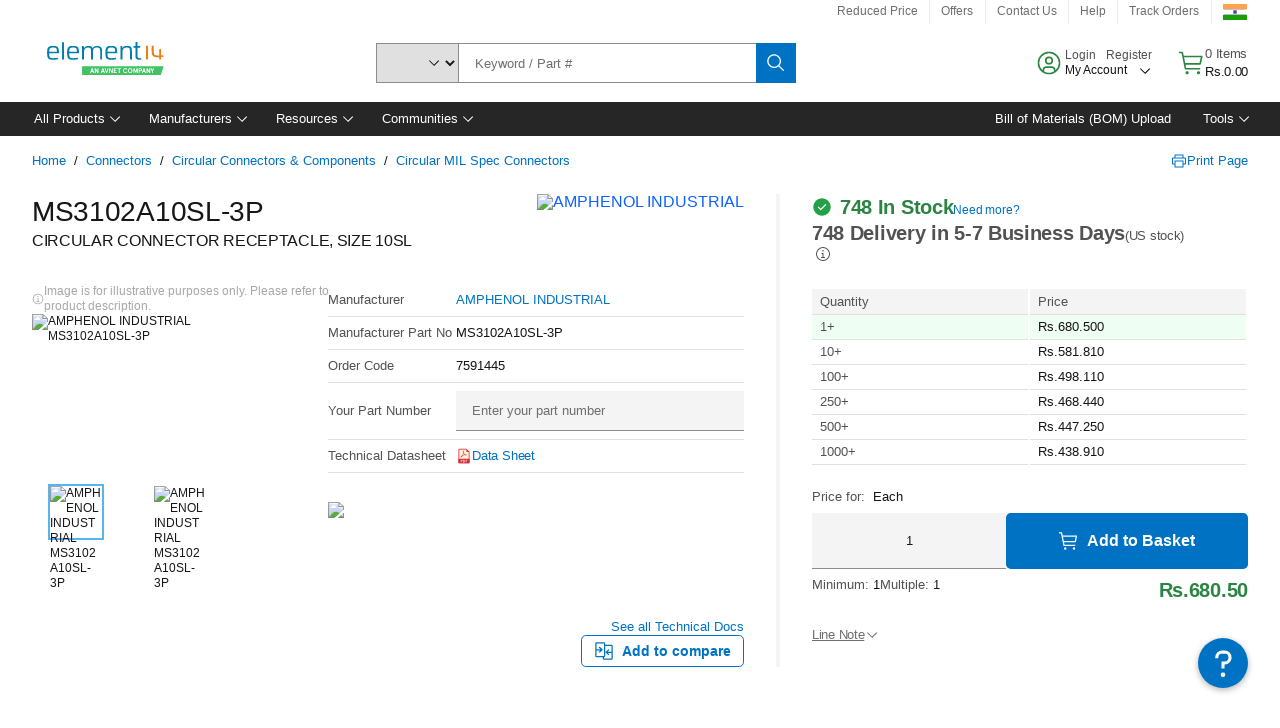

--- FILE ---
content_type: application/x-javascript;charset=utf-8
request_url: https://smetrics.element14.com/id?d_visid_ver=5.5.0&d_fieldgroup=A&mcorgid=106315F354E6D5430A4C98A4%40AdobeOrg&mid=56748814350433320040956084453275464339&ts=1769901884786
body_size: -40
content:
{"mid":"56748814350433320040956084453275464339"}

--- FILE ---
content_type: application/javascript
request_url: https://in.element14.com/nIU2NG/h_1/aDt/eJ7rMWBI/aOmipDJmS2bGrb/ER4cUUFz/dwNWV/kFZVx8B
body_size: 175280
content:
(function(){if(typeof Array.prototype.entries!=='function'){Object.defineProperty(Array.prototype,'entries',{value:function(){var index=0;const array=this;return {next:function(){if(index<array.length){return {value:[index,array[index++]],done:false};}else{return {done:true};}},[Symbol.iterator]:function(){return this;}};},writable:true,configurable:true});}}());(function(){gY();VZn();l7n();var MT=function(Pq,s8){return Pq===s8;};var Wd=function(N9,Fs){return N9!==Fs;};var M4=function(){return G8.apply(this,[pJ,arguments]);};var Xv=function(){return Rn["Math"]["floor"](Rn["Math"]["random"]()*100000+10000);};var v4=function(Kv,Y8){return Kv>=Y8;};var RL=function(bO,Gc){return bO in Gc;};var D9=function(){return ["<c5\"HN#8C\x07X)","&KE7B\t^)","1#-^\rR\n&\v(bV(/","6XA.:.\rNT\f%3V\x00P\"","(LE\f\"4\x40\x00","V7","2)B\v","6:P\vo",")&\r&\r","#9S^1,\r","PI\"4\x40=T(935HR","1;2le1\rr s\b !#`l","=","\'/^\x00r\x3f9\r4NO>D[3",",,7","24V","j,E\r\r","4","I#6","F","5JE","+lE\f","h/\x075\bQE\x07>A[2(\v","i","\"CE\x07#)",">P+O7","#,","\tG2#UE\x07","(CE3\"SA6"," ","#AI#\vEG\";\v","\f(Bw$\f^\nR;,\bIG0>8RC.&","d8z\"+FwT","#\x00SA","S*>Y\x07B*","b","dH\x07)6RNe\"$\"AcE-/X \"","4.Y^*,/&PR!3C","(TE\x006","S2YR5\x3f","$","=^D3","U","*oI\">Y","\fFC","TI","XV.\'-6BS","3\x07p\'\"R","0&\b","UB5","\tBI./","(FT)5","AL))","Q*.FR#/D","&FI2S_","D02T\vZ(=)","\nR1 \b_E:C\x07X","44<BR)=\f","9^)-4AjE/:>[&0g1KUk2YNs>\'.\x07l(0\"^%;>","NN","\x3f^",">Z\x07C","XP+,_\"&\rL\x00%*.P\x07Yg\"\x07r(\x3fRR5","TS","$NV7RR)=","W~","a.IT22X\x00\rg93FIo","","#SA.A\vY3",".B","T/,Us!5VD",">QB+=_45PS4{\v[7,\r","7.XV","CE\'.[","4\rV","]R","\"eR0>d\x07P)(","!,FVf[D/","TE\x07","7cD","TT\x07/+gX\x3f09(\fbR\x07))D","!C","65","ZB4,21cA\'","BB//e:t,IN%/^Y","+&","uX%","ew","C&=\n","\f35NM).C","wO(/Rr1,","G3ia\vY#&\r","\x07D(2Bs\x006+XC\"-, FL","0NT$7R","44CT(%","4yNA","BR\x07/C","2)[%R>","%","S42Y\t^!0","d\x07[1,\r.OTU7B\t\'","\r(","T/E\x07Y ","V+","fP*>gN,\v7","(ut6>Rt(\'$NO","$BA#UR$=*$\v","\x40E>A\x07T\"\r&","!","L\x3fqS$d\rr:","$CE tZ7&)","7\x00US","6Xv+(\r4","\nR+=.","%","\'\n+","\n\b\') ku0"," Se#6R\x00C4\v\"&iA#","+9^\vY3d \tS\r#5DE",")RX&-,5\bWT","\"SE\x074B\x00C","P\"= \"\rBM2)N","!KL<\"YB3\"","*K","=%3NN:P",".:D>E.\x3f\"5HK(","/(uV1,","7\rNC22X\x00-(\t4UI2","#/c\v[\"$5oE\">E(X5\x00.B","O~XL","=^\n","DA%\bN\x00C/,\f42WE%3D/","#bV(/{\x07D3,5",";dL(ZTVn&lJ7XdJSJ",": =D\rE\",5&QA","FR#/","U\x40\"\x3fD","v\nX%,_7$HB2","tv!s","E\vP.:\v51UO)8X&\'\"","\ba*vx","LC","44\x40R5","Z\vC&","O\n2Y\v","C#:E+O.:\v)sI#)D",");\t","#5C","CDG","#9p\"e\"\'5U","\x00X*+\r","WL:N+E5&\r","ZS","9)SI(","y/\n","","%7^U((\r","K","g(>EC(;9)SI(","P23","3","\b^+,/3\t","h[&0\b.OT*9^\x00S.\')","$)SO#/R","\r\x00.Bo\x07/>YV3 BN","S*(+5ST#\rV","P\x07)/XN7,","*(RR) \nQA3:C\v","(Z","WS","$\x00KL%.:YX*","A","-^^% 3DH(<R","63X\x00R","=U","T(%$oE\"7RD &\rT","7r(\x3fRR5","\x07Q5$>3","1DQu","4\n","1\"BR24EN^4i5FD\ff)B\x00Y.\'","v","9 \bIS","D5","\x3f^\x00","SB","0","\x00PR6","6R\n^&\r\x00.BS"," fa4qf%s\b>+UNG1\tv$Y}7=Ya4*+\x07P\"v\rz#{0>;2,ja1=s/z\n\b%bC8\x07,\x40\x00s220cd7\vvO%\r>;\n5PW1D#v01+2,jn1s/T\n\b\b%%fm8,\x40*s:270\bd4\va\x40\r:;\n PW1z#q0>;2,ja4=s/z\n\b%cm8\x07,O*s2\"0cd4~v\x40\r>;\n+PW1D#v012,ju1s,T\n\b\b%fm8,\x40*s:270d4\vg\x40\r=;\n PWz#u0>;2Yja1)s/z\n\b%bS8\x07e\bs2>0cd6%v\x40\r>;\n2PW1D#v0>/2,jv1s-\n\b\bp%fm8,\x40*s270d4\vt\x40\r;N\n PX1z#~0>;2ja1!s/z\n\b\b%fC8\x07,O>s2!0cd1%v/e!\r>;\n6PW1T#v01\'2,ji1s+D\n\b\b!%fm8\r,\x40*s*270]d4\ve\x40\r=\n PWFz#s0>;2,ja1ls/z\n\b%fS8\x07,\x40s2#0cd1~v\x40\r>;\n5PW1z#v2,jh1s-D\n\b\b-%fm8,\x40*sq270d4\vq\x40\r>;\n PW9z#}0>;2ja>9s/z\n\b%aC8\x07,\x40Ys220cd0\vvO\r>;\n-PW1z#v0172,jp1s,z\n\b>$!%fa0\x00>v/t\'=,Cc\'(XE\x00\b>;\n Hs;3tvs5;M>wv/\v\r>;##\fn \t+[/v27\x3fQmW- D\x07d\b\b#ex\x07\\ ..= fd-gP\n%Dq*fmZ\tv$\x07&7=Ya4*\x3fq\x07P}>7\r}8\x07>v/ty9 CP+\t[\vr~$Sfq4>v/t{I=&va4\x07_+ \b>+UQl\f~.U\\\b>54,jb(<v/Z#<:!0 fa40o\tv%B\" fc/tmx/o \b>\fNG4\tv%0.cd4\vov/YUfa\x3fvDZv$\x07%\fCou\vv\n +(Fa4\x07v xP9 mo\'4v\vv\n1Ufa\x3f>\fnZu\"\b>5\npk4\nv/v\n3:>  fLr>v/t\"(99\x40a4*\x3fq\vv\n *.fy\x07-p\x3fv\b140e4\x07x<Qr:>7 fX>~>v/t$>\fva4\x07a\vv\n)FYQl~v/v~9B mA\vv\vv..\r~x\tv\nG$y9$\fa!/f\v7 fa:!>v/ty2)\x40a7N\rZ|)Fx;8Y$_\"K7~ba4%D/v\b>0Ba4\fo\x071N1-Kr4\x07v/v\"qK\"\rt^\n","8VT2%\"\'w","A\vY#&\rD",".FD#(D,E(>\f5%FT","S7","t","\"`l##5SE","s#v\f`[`0xNGvP","\f5\bIG"];};var nL=function(DU,NO){return DU<NO;};var L4=function(){return G8.apply(this,[RH,arguments]);};var vS=function(){return ["\x6c\x65\x6e\x67\x74\x68","\x41\x72\x72\x61\x79","\x63\x6f\x6e\x73\x74\x72\x75\x63\x74\x6f\x72","\x6e\x75\x6d\x62\x65\x72"];};var r7=function(){return G8.apply(this,[Wz,arguments]);};var Rs=function(){return lA.apply(this,[q0,arguments]);};var qc=function(){return G8.apply(this,[zn,arguments]);};var f4=function(t9,Zs){return t9 instanceof Zs;};var n3=function(SL,hv){return SL>hv;};var G4=function(){return lA.apply(this,[Vn,arguments]);};var BU=function(r8,A8){return r8<=A8;};var bk=function(KA,w7){return KA[IN[kO]](w7);};var nA=function(){return ["\x6c\x65\x6e\x67\x74\x68","\x41\x72\x72\x61\x79","\x63\x6f\x6e\x73\x74\x72\x75\x63\x74\x6f\x72","\x6e\x75\x6d\x62\x65\x72"];};var wT=function(){return G8.apply(this,[LG,arguments]);};var QU=function(p3,t8){return p3/t8;};var Vq=function(){if(Rn["Date"]["now"]&&typeof Rn["Date"]["now"]()==='number'){return Rn["Date"]["now"]();}else{return +new (Rn["Date"])();}};var c9=function(RT){if(RT===undefined||RT==null){return 0;}var Uc=RT["toLowerCase"]()["replace"](/[^0-9]+/gi,'');return Uc["length"];};var m8=function(){if(Rn["Date"]["now"]&&typeof Rn["Date"]["now"]()==='number'){return Rn["Math"]["round"](Rn["Date"]["now"]()/1000);}else{return Rn["Math"]["round"](+new (Rn["Date"])()/1000);}};var CS=function(Eq){if(Eq===undefined||Eq==null){return 0;}var Q4=Eq["toLowerCase"]()["replace"](/[^a-z]+/gi,'');return Q4["length"];};var K4=function(Z7){if(Z7===undefined||Z7==null){return 0;}var vc=Z7["replace"](/[\w\s]/gi,'');return vc["length"];};var lA=function md(dN,g4){var Dd=md;do{switch(dN){case hV:{t4=MH*vs+XT-YU+VN;HA=vs+VN*T7+jU*ss;V9=Z9+XT*vs*VN-F4;bA=YU+jU+ss*MH*XT;Fc=jU*ss+MH*Z9-vs;dN=AJ;EU=kO*MH*XT-YU+jU;L3=T7*VN-kO*Z9+vs;}break;case ZG:{dN-=tV;Jq=Z9*VN+MH-F4;K7=ss*T7+jU+F4*VN;ML=T7*kO-vs+VN*F4;ms=MH*kO*xO*YU+XT;YS=Z9+xO+jU*T7*F4;jv=VN*Z9-XT-MH-kO;}break;case nf:{Gs=Z9*F4*jU-ss+xO;n7=ss*VN+vs-Z9*XT;JS=XT-jU*vs+VN*Z9;ck=vs*MH-jU+VN*ss;Cv=ss*VN-YU*XT;F7=kO+xO+XT*VN+ss;f7=jU*T7*F4-xO-vs;dN+=W1;zc=ss-jU+XT*MH*F4;}break;case N1:{R7=vs+VN*jU+F4-T7;xd=MH*XT+kO+YU+ss;dN=PZ;Zd=VN-kO+Z9+vs*MH;PO=YU*Z9*jU-T7*XT;OU=T7+Z9*VN+kO+MH;}break;case tQ:{wU=jU*VN-MH-vs*F4;Z4=T7*jU*F4+vs;XO=XT*ss*YU*F4+vs;pS=XT+xO+T7*jU*ss;dN+=lV;ds=jU+ss*T7*kO*F4;D4=MH*jU+YU*Z9;}break;case Lj:{qN=T7*kO*Z9*XT+ss;A3=Z9*VN-MH+ss-XT;sU=Z9*XT*T7*kO+VN;FA=xO+kO*YU+VN*ss;p9=Z9*F4*jU+kO*ss;dN+=Fg;IS=MH*YU+jU*T7*kO;bd=MH+ss*VN+vs;sO=XT+vs*F4*MH;}break;case dH:{dN+=Wx;h9=F4*jU+VN+ss*Z9;Ok=kO*xO*jU*YU-Z9;S8=XT*VN+Z9+MH-YU;PS=MH*F4*XT+T7;HS=VN*jU-Z9*vs-F4;LF=kO*T7*Z9;}break;case sG:{Tp=vs*XT+F4;X5=vs*jU-YU;Wp=vs+xO+Z9;HF=Z9+T7+YU;Yh=jU+XT+YU+kO-F4;dN=pE;UR=vs*XT+xO+kO+ss;f5=xO*F4*kO-T7+jU;}break;case bt:{ZI=YU-VN+T7*kO*MH;EF=ss+YU*Z9*jU-XT;WN=ss+jU+kO+YU*VN;dN+=cj;qh=T7*VN-XT*jU-kO;}break;case hf:{Ap=XT*ss*kO+VN-YU;cb=MH+kO*VN-F4+XT;tb=MH*xO-F4+T7*VN;s5=MH*jU-F4-xO-VN;NB=vs+F4*Z9*kO-XT;dN=Fg;PN=F4+jU*YU*T7-kO;ED=MH*F4*xO-Z9+XT;}break;case pt:{IX=VN*Z9+ss-T7+kO;b5=ss+MH+VN*Z9-xO;PF=kO+Z9*VN*xO+vs;dN=qz;xP=ss*VN+YU*T7+F4;HD=XT+xO+ss+VN*YU;YB=VN+Z9+jU*T7*YU;ND=ss+F4+XT*MH+vs;}break;case x0:{Im=T7*VN-vs+XT*F4;jF=YU*VN-jU-F4-Z9;tB=MH+Z9*VN-T7+XT;dN+=zf;c6=Z9*VN+jU-MH+F4;UP=jU*MH+ss*vs-Z9;xh=VN+XT*F4*MH+T7;JD=ss*F4*XT+kO*VN;G6=jU+MH+VN*YU-XT;}break;case lG:{j5=ss+MH*Z9-XT-jU;fM=kO*Z9*T7*XT-ss;Sp=vs*kO+VN*T7+XT;dN+=cf;sh=xO*MH*jU-vs+Z9;t5=jU*VN-Z9*xO;x5=T7*ss*YU+F4-xO;}break;case Mx:{rD=VN*YU+MH;wp=VN*vs+jU*F4-xO;Gp=Z9*VN+F4+YU+jU;xI=F4*VN-vs+jU*T7;qI=kO+Z9+F4*VN-xO;pI=xO+XT*vs*F4*T7;kM=ss+vs+XT*VN-jU;dN+=xf;W6=Z9+VN*YU-xO-MH;}break;case It:{Bl=MH+vs*Z9+jU;jR=kO*MH+F4-XT*T7;RF=kO-XT+ss*YU+MH;rB=kO+ss*F4+XT*YU;Mm=xO*Z9*YU+MH+XT;DD=vs*ss-T7+MH;Wl=kO+jU-Z9+ss*T7;Vh=jU-F4+T7*xO+MH;dN=EH;}break;case WY:{Tl=YU*MH+Z9-ss;BB=T7+VN*Z9-MH-xO;Cl=jU-ss+YU*MH;O6=xO+MH*YU+ss;dN=zV;Lm=VN*T7-Z9*jU+MH;S6=xO*MH*kO*T7+VN;}break;case fH:{TD=YU*kO*MH+jU;dN=r0;hN=ss*VN+jU*kO-xO;DW=VN*YU-vs-Z9-MH;xM=VN+MH-kO+vs-jU;}break;case kY:{KW=vs+jU+VN*YU-XT;SR=YU*VN+F4+Z9+ss;p2=YU*VN+vs*jU+ss;nb=jU*VN-YU-T7-Z9;hw=MH*jU+VN+YU*T7;dN-=Pj;Mb=T7*vs*Z9*ss;Ql=MH*jU+Z9*T7*F4;}break;case BY:{x2=T7*VN+vs*MH-YU;ER=Z9+T7*MH+kO;gW=VN*YU-jU*kO-T7;dN+=RE;gp=VN*Z9+jU*T7;sl=Z9*kO*ss*XT+VN;Sl=Z9*xO*F4*YU+XT;}break;case zV:{Eb=jU*VN-XT*F4-xO;xB=VN+YU+ss+MH*Z9;dN+=xV;FX=kO+vs+XT*YU*jU;Pm=VN*YU+XT*vs-xO;}break;case CV:{jW=ss+T7+YU*MH+xO;dN=qV;nD=Z9*jU-vs+VN*F4;kw=XT*VN+T7*Z9-jU;B6=xO*XT-ss+F4*VN;bR=T7*YU*vs*XT-xO;gX=VN*Z9+jU-F4*xO;}break;case hG:{IR=T7+VN+F4*XT*YU;lB=Z9*jU*F4-kO;sF=Z9*VN-YU+F4+jU;zD=F4*VN+kO*T7*xO;dN-=wY;zl=xO*VN*T7+vs+kO;Kw=vs-YU*MH+Z9*VN;}break;case QZ:{Db=vs*kO*VN+YU;qM=xO+F4*YU+VN*T7;dN=CV;Ol=Z9*MH+YU+VN;qb=xO*jU*F4*Z9*vs;Rw=F4+MH*ss+VN+T7;Nm=VN*kO-xO-T7*XT;}break;case zj:{dN+=Tz;var ww=DN[Gb];for(var w2=wF(ww.length,xO);v4(w2,GR);w2--){var kF=WR(wF(fI(w2,k5),TB[wF(TB.length,xO)]),LD.length);var El=bk(ww,w2);var mw=bk(LD,kF);vX+=G8(N0,[vp(Nl(OR(El),mw),Nl(OR(mw),El))]);}}break;case St:{dN-=vV;VF=VN+vs+MH+F4*XT;T6=YU-VN-xO+MH*T7;q5=MH+T7+VN*F4+ss;gh=MH+VN+kO+YU-ss;XR=Z9+jU*XT+VN*T7;DF=vs*XT*T7+ss;}break;case rG:{mm=vs*jU*kO*YU-F4;BW=jU*MH+kO-ss*vs;H6=jU-ss+VN*vs-xO;Hm=T7+XT*MH-jU*F4;FI=jU*kO*F4+xO+YU;Np=vs+MH*kO*Z9;dN=UQ;Bp=xO-XT+Z9+YU*jU;rp=VN*T7+xO-jU;}break;case RQ:{bW=MH*jU*xO+VN-ss;GF=T7*VN+Z9*F4+ss;Ab=ss*T7*F4+VN-kO;sB=MH*F4+vs+VN*kO;dN=NH;}break;case wJ:{dN-=rG;return VX;}break;case qx:{U5=F4*VN-jU-YU+Z9;m5=XT+MH*YU-kO*Z9;dN-=zf;Dm=MH*jU+xO+vs;XN=vs*YU*F4*T7+xO;x6=F4+jU+YU*XT*MH;Hl=VN+kO+Z9*MH-jU;tM=kO*YU+VN*T7+MH;}break;case b0:{LB=YU*jU*vs*F4-Z9;pR=xO+ss*VN-MH;EX=xO+ss*jU*T7-XT;V6=F4+YU*MH+T7*XT;dN=Ox;}break;case ZH:{dN=Ij;q6=F4*T7+Z9*VN-YU;MW=xO+Z9*VN+ss*MH;cF=Z9*XT*jU+MH+ss;qB=T7*ss*jU-xO;Tb=xO*kO*VN-Z9+ss;}break;case Ij:{Vl=Z9+ss*VN+F4+kO;NW=vs*XT*VN-ss*YU;dN+=gG;Y6=MH*T7-jU+xO-ss;W2=F4*jU+kO+XT*VN;}break;case En:{VP=jU*MH+kO+VN-T7;dN=HH;RM=VN*T7+ss*F4*xO;pb=vs+T7*XT*Z9;QP=Z9*jU*F4+YU*T7;}break;case sZ:{Kb=vs+kO*VN-XT-jU;dN+=zz;AI=VN*YU+MH+jU-Z9;qF=jU*MH*kO-YU-T7;fh=vs+VN*Z9+ss+YU;Fp=T7*xO*VN-MH+YU;Rb=VN*Z9+vs*XT*jU;FF=YU*kO+MH*F4*XT;}break;case FE:{OI=VN+jU*ss*vs+xO;sP=VN*ss-jU+Z9-T7;dN=cg;F5=xO+VN*F4-T7-MH;fm=Z9-T7+VN*xO*ss;UF=vs*jU*MH+xO-YU;}break;case w1:{dM=VN*ss+F4-Z9*jU;dN=Mx;dl=VN*YU+ss+F4*kO;AP=Z9*VN-ss-YU+kO;mM=T7+Z9+ss+MH*jU;Gm=jU*F4-ss+YU*VN;Jb=VN*XT-kO+ss+vs;WX=jU*MH+Z9*F4*ss;}break;case Sf:{PM=vs+VN*YU+MH-T7;qP=VN*ss-kO*xO-YU;C5=xO*YU+ss+F4*VN;dN+=SH;V2=Z9*xO*YU*XT-jU;zB=XT+VN*T7+F4-MH;}break;case IH:{JF=YU+MH*Z9+XT;fF=xO*YU+VN*ss-MH;dN=sE;MX=MH*ss*F4+Z9-kO;LM=YU*T7*jU+vs+ss;YP=xO+XT*YU*MH-vs;wR=Z9*jU*F4-YU;}break;case Wt:{dp=VN+MH*ss+xO+kO;vh=jU*F4-Z9+VN+kO;SI=vs+ss*MH-Z9-kO;JM=jU+T7*VN-xO+Z9;gI=jU*ss+Z9+VN*xO;cX=YU+T7*F4+VN-xO;z6=jU*YU-ss-XT+VN;dN+=RH;}break;case hg:{dN=kH;Gw=ss+XT*vs*jU*F4;mR=vs+T7*VN+YU+jU;vW=vs*ss-Z9+T7*jU;tD=T7*VN-YU-F4-XT;kI=vs+VN*T7-kO*ss;}break;case jV:{Pp=VN*ss+kO-Z9-XT;dI=vs+T7*VN+YU*ss;dN+=Hx;np=T7*F4+VN*ss+xO;B5=YU-xO-ss+VN*F4;Z6=F4*YU*XT*ss;b6=jU*MH-kO+Z9;th=YU*VN-MH+xO-ss;}break;case tn:{rN=T7*VN+vs-YU*ss;dN=N1;XF=MH*T7+jU-VN+F4;lF=ss*VN-kO+MH-jU;R5=XT*Z9+VN-ss+T7;p6=XT+T7*VN-xO+kO;CB=MH*jU*xO+kO-VN;}break;case tj:{pp=Z9*T7*F4+jU+xO;YD=F4+XT+T7*VN-jU;S2=T7*VN-F4-Z9;ZF=jU*VN-F4*kO+xO;dN=Y1;nw=T7*YU*jU;}break;case ME:{Th=MH*vs*T7*xO-Z9;nP=ss*MH*vs+xO+jU;Xb=T7*VN+Z9+jU;dN-=HE;CM=xO+MH*vs*jU-T7;lw=vs*XT*VN-jU*ss;Jw=MH+ss*kO*XT*YU;}break;case PZ:{dN+=Qg;Zp=F4*VN-YU*ss+vs;Sw=VN*kO-jU+Z9;n6=kO*XT*jU*Z9-VN;nB=jU*MH-XT-T7-Z9;Vw=MH*YU*xO-jU-T7;CP=kO-Z9+VN*YU;}break;case bV:{dN=zJ;return Em;}break;case IE:{dN+=tH;YM=F4*T7-kO+Z9*VN;LX=F4-vs+YU+VN+ss;Dl=T7+VN+YU+F4-ss;FN=xO+VN*jU-T7-F4;UX=F4*VN-Z9*vs;tI=ss*xO+VN*YU-kO;Qh=VN+XT+ss*vs+F4;Fb=YU+Z9+VN+F4;}break;case mt:{dN=E;n2=VN*YU+T7*F4;KB=XT+YU*jU*ss;tX=kO+MH*jU+YU*F4;n5=XT+T7*YU*Z9;Xp=ss*MH*XT-xO;TX=Z9*VN+kO+ss*MH;}break;case gG:{dN=tj;nI=kO*XT*ss*T7+MH;bB=VN*ss+jU+T7;kb=VN*Z9-T7*xO-MH;Rp=VN*YU+kO+MH-XT;hW=kO+ss*VN+F4;PD=Z9*ss*XT*vs+xO;}break;case bY:{while(v4(ZD,GR)){Z2+=BN[ZD];ZD--;}return Z2;}break;case ZQ:{jD=VN*XT-ss-Z9+kO;UB=VN*kO+ss*MH-Z9;dN-=df;pw=XT*MH*F4-xO-ss;XI=Z9*VN-ss+vs-MH;tl=F4*VN-Z9+T7*jU;Mp=Z9*VN+XT*YU-kO;}break;case Qx:{dN=qt;YU=F4-vs+xO-kO+ss;Z9=kO*xO+ss;T7=Z9*vs-kO*xO-XT;jU=XT*YU-kO-T7-F4;VN=vs*ss*jU;}break;case px:{Wb=Z9*xO*MH-ss-F4;hF=YU*F4*T7+VN*XT;dN-=J1;Xm=T7*VN+kO+jU+MH;MM=XT*VN-xO-YU;}break;case g1:{vB=T7-XT+vs*jU*MH;dN=mt;Hh=MH*jU-kO+xO;Hb=XT+VN*YU-xO+vs;CD=jU*kO+XT*VN-YU;JB=xO+kO-ss+jU*MH;}break;case Oj:{sW=vs*jU*MH-YU*kO;SD=F4*T7*vs*YU+MH;Jl=VN*YU-T7+ss*Z9;Gh=VN*F4-MH+XT*T7;LW=VN*YU+Z9+kO+MH;ll=T7+VN*YU+jU+vs;vI=XT+T7*MH-ss+VN;Bw=ss+F4*Z9*T7;dN=ht;}break;case gf:{dN-=G0;A5=F4*VN+T7-ss+jU;g2=VN+vs+ss+kO;DM=F4*xO-ss+jU+VN;gM=jU+F4+VN-XT;vm=jU+Z9*kO*F4+VN;Fl=xO*VN*T7+YU;TR=VN-ss+Z9+jU;tF=VN*xO*T7+vs*YU;}break;case Ft:{Ib=Z9-kO+T7*VN-xO;Fm=VN-jU+MH*Z9*vs;mb=kO*XT-vs+VN*ss;rm=YU*Z9*F4+VN*kO;jb=YU+Z9*F4*vs*jU;tW=Z9-F4+T7*VN+YU;dN+=Kz;}break;case SJ:{dN-=Px;return G8(hZ,[vX]);}break;case qV:{hB=ss+Z9*MH*kO;sM=YU-ss+T7*VN-Z9;EW=VN*T7+MH+YU-ss;VB=MH*jU+F4-vs+T7;c5=VN*YU-F4*jU+T7;sX=XT*VN-F4+MH*vs;dN-=fZ;}break;case SG:{EB=vs+VN*jU-MH-Z9;r2=ss+XT*xO*jU*F4;ZR=T7*VN-XT*xO+MH;zI=jU*ss*kO*F4-xO;dN-=Mf;bp=T7*VN-F4*jU*XT;Cm=Z9+xO+F4+VN*ss;jP=kO+MH*jU-ss+F4;l6=MH*Z9-YU+xO+T7;}break;case B1:{dN=cQ;VR=kO*F4+ss*VN*xO;wM=Z9*VN+XT+MH+vs;Zh=jU*VN-F4-kO-T7;JX=ss*Z9*T7+F4*vs;}break;case Df:{qW=vs*xO*kO*T7*jU;Q6=xO+jU+ss*VN;Jp=xO+jU*T7+VN+vs;dN+=Nj;Y2=MH*jU-T7+F4;Nb=ss+jU+T7+F4*VN;}break;case F0:{sb=F4+T7*VN-MH-xO;RW=YU*T7*XT+F4*VN;dN=jn;w5=Z9*VN-kO-T7+MH;Vm=F4*VN+jU+YU+XT;D2=vs*VN+YU*Z9;}break;case YY:{return G8(Kt,[bX]);}break;case Qg:{GI=F4+Z9+ss+YU;MR=MH+kO+XT*vs*F4;qp=kO*T7+ss*XT*xO;Ww=YU+vs+MH+XT+jU;dN=B;t6=ss-XT+kO+F4*T7;mp=MH+YU+T7-jU-kO;}break;case sQ:{dN=FE;Ip=xO+YU*VN+MH*ss;lW=VN*F4+MH-YU+Z9;zF=T7*F4*YU*vs;Up=T7*xO*Z9*jU+MH;}break;case MG:{mW=T7*jU-vs+VN*Z9;NI=YU*F4*jU-vs*ss;dN-=NZ;cP=T7*YU*XT+VN*kO;xw=YU*MH+F4*vs+Z9;pN=MH+ss+XT+VN*T7;bN=xO*MH*F4*XT-jU;gB=T7*F4*jU+ss;}break;case T1:{S5=MH-jU-ss+Z9*VN;dN+=AJ;BM=kO+YU*xO*VN+jU;gw=jU*kO*F4*XT-Z9;OB=xO+MH+kO+VN*YU;OM=VN*jU-T7*xO+kO;m6=jU+MH+Z9*VN;sp=kO+YU*MH+VN*ss;Eh=xO+Z9+jU*YU*XT;}break;case m0:{p5=ss+F4+kO*MH+VN;dN=NZ;fp=Z9-kO*xO+vs*VN;zh=Z9*F4*T7*xO-ss;Z5=ss*kO*MH-vs-jU;zX=Z9+VN*ss+F4+YU;Tw=xO*vs-XT+F4*MH;}break;case B:{qm=vs*MH-F4+Z9;KX=F4+Z9+XT+ss+T7;KR=MH-jU+Z9*XT+T7;k6=vs+F4*kO+ss*Z9;P2=Z9*kO*xO+T7+VN;Dw=MH+ss*F4+jU*xO;dN-=lf;}break;case VG:{v6=ss*XT+MH*jU;rX=jU+VN*YU+vs*F4;dN=lZ;RX=MH+VN*F4-YU*xO;XX=VN*T7-F4*kO+YU;Al=T7+ss+YU*VN+MH;}break;case Bg:{C6=XT*vs-MH+YU*VN;fP=Z9+kO+vs+VN+F4;fR=ss*T7*kO+VN*YU;Qp=kO-T7+YU*jU*Z9;NX=kO-T7-YU+VN*F4;dN+=ZQ;FM=jU*MH-T7+Z9-XT;}break;case Rf:{pM=MH*XT-jU-ss*Z9;Jh=T7+MH+F4*vs+kO;rP=ss*vs*xO*T7-YU;dN-=bE;DP=xO*vs+T7*ss-YU;AF=jU+YU*F4+MH+kO;}break;case zE:{NP=VN+ss*jU;bm=VN*Z9-ss*XT;UI=T7*VN-F4-ss+Z9;XD=VN*YU+T7+Z9+jU;f2=T7+kO*ss*YU*Z9;cB=YU*VN-kO*jU*xO;XM=Z9*MH*kO;QM=MH+F4*YU*jU+kO;dN+=zj;}break;case TH:{ID=ss*XT*vs*F4-jU;X2=kO+ss*T7+VN*Z9;dN=WY;CN=MH+vs*VN-T7+YU;F2=kO*VN-vs*YU+jU;sI=MH*vs*jU-YU;}break;case dZ:{var Gb=g4[XQ];dN=zj;var AD=g4[dZ];var k5=g4[kH];var HP=g4[Dz];var LD=DN[P2];var vX=fI([],[]);}break;case vf:{NM=T7*VN-ss-MH-Z9;xm=VN*kO+YU-F4;RP=Z9*VN+XT+F4-MH;dN-=lG;DX=XT*MH+kO*VN-jU;zP=jU*YU*Z9+kO+xO;SP=VN*YU-ss-kO*xO;}break;case sE:{OX=VN*ss-Z9-T7*kO;Lp=MH+F4+ss*jU*XT;Nw=XT*MH+YU+xO+VN;bP=ss+Z9*VN-jU*vs;bb=kO+YU*MH+Z9;dN-=XG;}break;case GQ:{v5=kO*MH*T7+ss;GW=MH*Z9+jU+VN;Lw=xO*ss*VN+T7*YU;lX=xO-Z9+VN*jU-T7;LI=VN*ss-MH-Z9+jU;dN=nf;tw=XT+ss*xO*VN-jU;MP=xO-YU+VN*ss+Z9;vw=YU*VN+T7*Z9+vs;}break;case gQ:{JP=kO-T7-xO+YU*VN;hM=ss*F4*Z9*XT-jU;Fw=kO*xO+ss*Z9*jU;Y5=VN*F4+jU+xO+T7;dN-=vt;M2=XT-YU*jU+F4*VN;}break;case ht:{hP=kO*YU+XT*jU*T7;Ow=T7*VN-F4-MH;kR=ss+VN*Z9-F4*T7;AB=kO*VN-xO+ss;dN-=tt;}break;case Uz:{dN=lG;kl=jU*MH+Z9-vs*YU;Iw=T7-XT*jU+VN*YU;E2=jU*vs*ss*T7+VN;Hp=Z9*MH*vs-XT+xO;Ub=ss*VN+MH-F4;fb=YU*MH*kO-ss+VN;}break;case SH:{dN=sZ;IW=kO+jU*VN-MH+vs;I6=XT+T7*VN+MH+YU;pW=YU+vs+kO+jU*MH;lm=jU*vs*MH+ss*Z9;Cb=F4-Z9*jU+T7*VN;}break;case OH:{xl=ss*VN-Z9-vs*kO;T5=MH+jU*Z9+VN-XT;Ew=vs+jU*VN-kO*XT;CF=vs*xO*VN+jU-kO;Am=kO+T7*VN-xO;dN=bg;hD=vs*jU*MH-XT+F4;WF=VN*vs-YU+F4*Z9;}break;case w0:{for(var hX=wF(KI.length,xO);v4(hX,GR);hX--){var wX=WR(wF(fI(hX,zR),TB[wF(TB.length,xO)]),nX.length);var EM=bk(KI,hX);var K2=bk(nX,wX);bX+=G8(N0,[Nl(OR(Nl(EM,K2)),vp(EM,K2))]);}dN+=dx;}break;case d1:{BR=xO*YU*T7*ss;wl=XT*VN+F4*Z9*kO;dN+=cH;mF=F4+XT*MH*ss;UM=MH+XT*VN-kO;}break;case T0:{while(nL(Ym,qR.length)){cl()[qR[Ym]]=WM(wF(Ym,Z9))?function(){return kW.apply(this,[wQ,arguments]);}:function(){var gm=qR[Ym];return function(xR,k2){var mI=Ml(xR,k2);cl()[gm]=function(){return mI;};return mI;};}();++Ym;}dN+=rE;}break;case Ix:{dW=Z9*T7*vs+VN*ss;km=F4*kO*ss*XT-xO;wb=T7-vs+VN*F4-ss;WB=XT+jU*Z9*T7-MH;ZB=XT-vs+T7*YU*F4;hl=Z9*ss*XT*F4+vs;dN-=IQ;}break;case r0:{FD=VN-XT-F4+MH*xO;db=MH*kO*YU-XT-T7;YX=F4*MH*vs-YU+XT;cW=F4+YU*vs*MH-XT;dN=kx;SX=T7+F4-MH+VN*ss;pm=F4-xO+vs*MH*YU;}break;case Wj:{nW=F4*xO*VN+YU-T7;vl=xO-MH-YU+Z9*VN;dN+=cj;JI=jU+vs+kO*VN+MH;SM=T7*MH-jU-Z9-ss;vR=VN*T7+YU*kO*xO;}break;case Ox:{dR=VN*Z9-T7*xO+MH;Km=VN*XT+Z9*ss;HX=vs+VN*F4-Z9*YU;dN-=pE;SF=XT*YU+VN*ss+kO;tm=XT*VN+jU*Z9+YU;Rm=xO*vs*Z9*jU*XT;}break;case xG:{gR=Z9*VN-XT*T7-xO;OW=kO*T7+XT*VN-jU;rl=ss*MH-jU*T7+VN;dN-=RZ;L6=VN+kO*Z9*MH-YU;LP=VN*kO-vs+YU*T7;Mw=jU*VN-MH+vs;}break;case XJ:{GB=ss+xO+T7*kO*jU;rF=VN*ss-vs-jU+T7;qD=VN*T7*xO-ss*F4;RD=vs+kO+VN*YU+jU;dN+=xQ;}break;case Yt:{KP=xO+YU*T7*Z9+MH;Cp=ss*MH+XT*VN;JW=xO*VN*jU-MH-T7;mX=xO-YU*XT+jU*VN;g5=Z9*VN+ss*vs+T7;dN-=Fx;}break;case bE:{fl=ss+XT+VN*xO*YU;rI=kO*vs*F4*jU-XT;OF=xO+YU*F4*vs*Z9;AM=F4*VN-vs-kO;j6=kO*VN+T7*xO*vs;dN=hG;bF=kO*F4*MH-T7*jU;vb=T7*MH-YU+xO+VN;kp=VN*T7+F4*XT+Z9;}break;case Tg:{Ul=VN+vs*jU*MH-xO;FW=XT+xO+Z9*VN-jU;GM=VN*vs+MH*jU;dN=gQ;Pw=F4+ss*VN-XT*jU;HB=xO*T7+YU*VN-ss;O2=MH+T7+vs+VN*Z9;nF=Z9*jU*F4-XT-xO;}break;case xE:{hI=vs*VN+ss*T7*jU;Vb=T7*VN-jU+F4-XT;dN+=rf;E5=MH*ss*F4+xO-kO;pP=MH+kO+VN*XT*vs;zW=T7*VN-YU*ss;YI=MH*kO*Z9-T7-vs;K6=jU+VN+vs+Z9*YU;pF=xO+Z9*T7+VN-XT;}break;case cf:{M5=kO-F4+MH*ss;dw=VN*YU-MH-xO+ss;dN=Yt;TM=VN*F4-kO*MH*vs;lp=VN*jU-YU*MH;Hw=xO+YU+Z9+VN*XT;}break;case Dg:{jh=MH+xO-vs+ss*VN;OP=jU*T7*xO+XT;TI=ss+MH*T7+vs+YU;Dp=vs*xO*XT*VN+MH;BI=F4*VN+ss+T7*kO;IF=kO*XT*T7-ss-F4;Op=F4*MH+kO*T7+xO;dN=Kz;}break;case jn:{WP=MH+kO+Z9*VN-F4;VM=YU*vs*F4*XT+VN;dN+=ct;Qw=F4*VN-xO+kO*XT;w6=kO+jU*VN-T7*F4;M6=VN*F4+Z9;VD=jU+F4+YU*xO*VN;tR=VN*XT-xO+jU*MH;N5=MH-kO-jU+VN*T7;}break;case DZ:{gF=XT+VN*Z9-kO+YU;Bb=Z9*vs*XT*YU-T7;YR=xO*VN*YU-kO-jU;L2=XT+Z9+jU*ss*YU;lI=VN*XT+MH*Z9;dN-=Y0;CI=T7*MH*vs-ss+kO;}break;case bg:{wD=VN*YU-jU-XT-kO;Pl=VN+YU+MH*kO*F4;D6=XT*jU+F4+MH+YU;jp=T7*jU-kO;FP=kO*VN-Z9+vs*YU;dN=hg;}break;case NH:{fD=YU-T7-vs+VN*ss;dN+=r1;ml=jU+vs+kO+Z9*VN;MI=YU*XT*xO*vs*jU;Bm=F4+MH*Z9*vs-xO;}break;case Q1:{dF=XT+jU*vs*ss*F4;cw=xO+VN*vs*kO+XT;GD=VN*ss-Z9*T7;HI=F4*vs*MH-jU-XT;cI=T7*F4*YU-Z9-XT;dN=pt;Xw=F4-vs*T7+VN*ss;Uw=VN*YU-xO+Z9*MH;}break;case Sx:{Kl=T7-ss*MH+VN*kO;TF=VN*T7-Z9*XT-jU;CW=jU*T7*xO*ss;dN=Nz;ql=MH*jU-ss-vs*F4;B2=T7-kO*xO+vs*VN;}break;case Fn:{dN-=kQ;QW=VN*YU+jU-Z9*kO;pD=VN*xO+vs*YU;DB=kO+VN+Z9+jU-F4;SW=VN*ss+XT+Z9;zM=Z9*YU*ss+F4*MH;lM=F4+vs*VN-YU+MH;}break;case EH:{Aw=XT*ss+MH*xO-T7;BP=T7+YU*XT+ss-xO;Jm=YU+MH+jU-F4-T7;dN=EJ;qw=jU+kO-xO+XT+MH;}break;case lZ:{lP=Z9*VN-YU-jU+MH;dN=MG;f6=vs+VN+Z9*F4*jU;vM=vs*XT*VN+jU;O5=F4*VN+kO-jU;}break;case PE:{jw=F4*YU+ss+MH*jU;tP=T7*jU*xO+vs+kO;JR=MH*ss+kO*VN-YU;hp=Z9*VN-vs+ss;dN-=T1;zw=YU*T7-jU+MH+XT;T2=kO*xO*F4*MH;}break;case LZ:{vD=kO*T7+VN*XT-Z9;PP=vs+XT+T7*MH;DR=Z9*T7*ss+YU+xO;FB=Z9*F4+VN*ss-xO;dN=lJ;Vp=MH*ss+VN+XT+vs;N6=T7*VN-MH+Z9-XT;}break;case kn:{QF=vs*Z9*MH+XT*jU;BF=T7-YU+Z9*xO*MH;kh=Z9-vs+YU*VN*xO;Yw=MH+YU*ss*jU;dN=AZ;RR=VN+XT-F4+YU-kO;kB=YU+kO+VN+MH-F4;}break;case Z:{NF=T7-MH+Z9*VN;ZM=xO+T7*VN+XT-YU;CR=xO+jU+MH*vs*Z9;dN-=kE;m2=XT*VN+ss*xO+kO;jI=T7+MH+VN*XT+vs;KM=VN+XT-kO+MH*Z9;rb=kO+VN*F4+Z9+XT;GX=XT*kO*F4*Z9-xO;}break;case NZ:{PW=jU*Z9-vs-XT;kP=T7*vs+YU+VN;dN=rG;lb=XT*VN*vs+xO-ss;zm=MH*kO*vs-Z9;QI=XT*Z9+ss+F4*YU;ZW=VN+xO;Zm=VN*T7-XT*xO-MH;}break;case zf:{dN+=D1;nl=VN*Z9+T7*F4+xO;lD=jU*xO*VN-F4+kO;xb=T7-YU+VN*F4+MH;H5=VN*jU-YU*T7+Z9;jm=kO-XT*MH+T7*VN;}break;case LE:{R2=vs+ss-xO+T7*jU;ZP=jU*YU-kO+Z9-ss;ZX=xO*T7*F4+YU+vs;dN=Rf;G5=T7*vs*kO*xO+Z9;}break;case G0:{KD=MH*YU-jU;wN=vs*jU*F4+XT+VN;Il=YU*MH-F4;MN=T7+Z9+YU*F4*ss;xF=Z9*F4*YU-T7-ss;dN=TH;HR=YU*MH-kO;BX=vs+MH*YU-XT;}break;case pJ:{dN+=AJ;VI=jU*kO-YU+VN*F4;OD=XT+VN*jU-T7*kO;N2=F4*T7*YU-kO-ss;gD=MH+xO+YU*jU*ss;}break;case vE:{kD=xO*vs+XT+Z9*VN;mP=YU*ss*jU+xO;wB=Z9+T7*VN*xO-MH;dN-=vn;Zw=xO*jU*kO*ss+VN;z5=F4*jU*Z9*vs-XT;PB=Z9*MH+xO-kO;vP=MH*jU+ss*vs+F4;}break;case vQ:{tp=T7*xO+ss*VN-XT;dN=zf;Kh=xO-Z9+VN*YU+ss;fw=YU*VN+T7+F4+MH;c2=T7*VN-ss-vs;I2=VN*T7*xO+F4-MH;}break;case RY:{cD=Z9*VN+F4+ss-XT;hb=jU*MH+Z9+YU+vs;nM=VN*Z9-MH-YU+F4;D5=VN*T7-XT*vs-jU;bD=MH*XT-F4+Z9-vs;gb=VN-F4+MH*xO+YU;Pb=F4-xO-vs+XT*MH;dN=tn;H2=Z9+MH+XT+YU*VN;}break;case xj:{dN-=FE;pB=jU+YU*MH-F4*XT;U2=ss*VN-F4-MH;dh=VN*vs+jU*xO+Z9;XP=XT*F4+VN*vs-ss;VW=YU*VN-kO*ss-xO;mB=ss+T7+Z9+MH*F4;J2=jU*xO+YU+Z9*VN;}break;case G:{s2=kO+Z9+MH*ss-F4;Gl=kO*YU*T7-Z9*vs;wP=XT*F4*YU+ss+kO;jl=jU+VN*YU+T7+MH;Rl=VN*jU-ss*MH+kO;dN=IV;dX=F4*MH-T7*vs-kO;}break;case gt:{cM=jU*VN-F4-Z9*kO;AX=VN*ss+Z9-MH*F4;fX=ss*T7*YU+VN+MH;dN=px;cm=xO*VN*YU-kO-Z9;sw=xO*VN+YU*vs*MH;Om=VN*ss+MH*jU+xO;rR=MH+jU+kO+VN*XT;}break;case nx:{Zb=xO*ss+MH*Z9-XT;AW=ss+MH*xO*Z9+kO;z2=VN*T7+jU*kO-vs;xD=vs*T7+MH*jU*xO;Qm=F4*jU*YU*xO-vs;l5=F4+MH*jU+Z9;Yl=F4+XT*T7*Z9-jU;dN=F0;gP=Z9*MH+F4+vs-XT;}break;case UQ:{jB=XT*vs*VN-MH;G2=ss*F4*MH+YU-Z9;dN+=qn;E6=XT*kO*ss*jU;P5=VN*T7-kO+Z9+YU;Sm=vs*jU+T7*MH*kO;dD=VN*Z9+T7+F4+YU;V5=ss*VN+F4*Z9+kO;r6=VN*xO+jU+Z9*YU;}break;case Gj:{var YF=g4[XQ];Xl=function(J5,d5){return md.apply(this,[KZ,arguments]);};return d6(YF);}break;case Ug:{var BN=g4[XQ];var Z2=fI([],[]);var ZD=wF(BN.length,xO);dN=bY;}break;case hx:{kX=F4*MH-ss+vs;BD=jU*F4*Z9+XT-MH;UW=YU+vs*VN-T7;cR=kO*T7*F4+XT+MH;XB=kO-ss+VN*jU-MH;RB=ss+T7+YU+VN*XT;dN+=nt;}break;case kx:{wI=VN+YU+F4+Z9+ss;wm=Z9*ss+T7*F4+MH;U6=XT*jU-T7-kO+VN;DI=VN*YU+MH+T7;dN=XG;TW=vs-T7+F4*VN-XT;LR=VN+vs-jU+MH+XT;II=YU*xO+MH*XT-T7;AR=vs-XT+VN*jU-ss;}break;case DQ:{dN=sQ;Yp=VN*F4-T7+XT-jU;Sb=F4*kO+VN*ss+Z9;jM=MH+YU+Z9+F4*VN;MF=F4*XT+T7*kO*MH;}break;case zn:{sR=XT*F4+T7-jU+YU;TP=F4-xO+MH*vs+ss;s6=Z9+XT*jU;j2=F4+MH+T7+kO*jU;dN-=AE;Qb=kO+ss+T7*YU;HM=YU*jU-Z9-xO+XT;}break;case fQ:{fW=ss*F4*jU*kO-VN;jX=xO+VN+YU*F4*vs;r5=kO*jU+XT*VN-xO;EI=T7*F4-YU+XT+VN;P6=XT*xO+F4+MH*T7;rW=VN-ss+jU*YU;dN-=q0;MD=T7*MH-F4-ss+xO;hm=VN+kO+jU*F4-T7;}break;case hY:{dN=zJ;var bI=g4[XQ];var WI=fI([],[]);var g6=wF(bI.length,xO);while(v4(g6,GR)){WI+=bI[g6];g6--;}return WI;}break;case V:{Ob=XT+T7*YU*jU+Z9;zp=F4*VN-Z9*xO-vs;WW=ss+Z9+F4*VN;dN-=NV;IM=jU+VN*F4+vs+XT;hR=VN+MH+F4*jU*YU;Uh=XT+VN*YU-vs*ss;nm=xO*VN*XT+Z9-vs;SB=jU+Z9*YU*T7;}break;case AY:{bw=kO+ss+VN+jU+F4;CX=kO-T7-F4+VN*XT;dN=m0;Ep=MH+jU+XT+T7*VN;HW=F4*kO*ss*vs-Z9;qX=jU*Z9*ss*xO-F4;q2=MH-xO+YU+kO*VN;K5=ss*kO*YU-F4;rM=vs*VN+ss-YU*kO;}break;case lt:{dN=ZQ;mD=MH+VN*T7+Z9-YU;YW=ss*VN*vs-YU-Z9;A6=MH+T7*VN+Z9+jU;Oh=kO*ss*YU*T7-XT;}break;case j1:{dN+=ng;PX=XT-jU-T7+MH*Z9;EP=Z9*T7*XT-ss-VN;NR=VN+kO+T7*jU*F4;KF=YU-xO+ss*VN+jU;J6=F4+vs+YU*jU*T7;W5=YU*vs*MH-XT*F4;}break;case AZ:{Zl=vs+ss*jU*YU+MH;Lb=ss*VN+T7*xO-vs;lR=ss*xO*VN+kO+MH;xW=F4+VN-jU+kO+ss;dN=Of;QD=VN*T7-vs*MH-ss;bM=T7*MH-YU+jU;l2=ss+VN-xO-F4+YU;}break;case RJ:{dN-=dn;if(nL(F6,nh.length)){do{QR()[nh[F6]]=WM(wF(F6,vs))?function(){return kW.apply(this,[vH,arguments]);}:function(){var pX=nh[F6];return function(Wm,fB,XW,vF){var UD=bl(Wm,cp,XW,Dw);QR()[pX]=function(){return UD;};return UD;};}();++F6;}while(nL(F6,nh.length));}}break;case qz:{dN=fQ;C2=MH*xO*XT+T7+ss;FR=xO+VN*ss+XT*jU;WD=xO+T7+F4+MH*ss;A2=Z9+YU*xO*vs*jU;dP=ss*Z9+F4+VN+kO;IB=T7*VN-jU*ss*xO;}break;case jj:{dN+=UJ;Tm=F4+YU-ss+T7*VN;wW=F4*VN-xO-YU-T7;QB=kO*ss*YU+MH*Z9;I5=Z9+VN*YU*xO+MH;MB=vs+kO*VN-jU*ss;}break;case IY:{xX=VN*ss-vs;nR=XT-xO+T7*VN;Yb=jU+MH*YU+vs;dN+=cf;Q2=xO*Z9*MH*vs;}break;case l0:{return Q5;}break;case LV:{var QX=g4[XQ];dN=zJ;bl.pz=md(Ug,[QX]);while(nL(bl.pz.length,Dn))bl.pz+=bl.pz;}break;case Of:{dN+=Fx;IP=jU+VN*Z9+xO;mN=MH+jU+YU*T7;rw=VN+kO*vs+xO;sm=MH+F4*jU*kO*ss;sD=F4*MH-Z9-ss+xO;gl=Z9+vs-ss+VN*XT;lN=Z9+VN-XT+xO+kO;}break;case kH:{X6=xO*XT+Z9+F4+VN;dN=Dg;Cw=jU+XT*xO+Z9*MH;L5=F4+VN*Z9-T7*YU;dB=Z9*xO*MH-XT;GP=MH+VN*ss-T7-xO;R6=jU+XT-MH+VN*T7;Kp=Z9*vs*F4*T7;Um=T7*VN-vs*Z9*xO;}break;case Ut:{PR=YU+Z9*XT-F4-jU;dN+=zj;RI=MH+vs*XT+Z9-jU;zb=jU+Z9+YU-kO;Ll=jU+vs*YU-xO+XT;m0z=YU*xO*F4*vs-XT;Rzz=xO*T7*vs+MH-Z9;}break;case H1:{UC=F4-YU+T7*VN-XT;bKz=Z9+YU*XT*MH-F4;FC=kO*VN+XT-ss*xO;dN+=RY;qGz=MH+VN*F4-T7-ss;QVz=VN*YU+ss*jU-XT;szz=T7*VN-MH-ss*xO;YVz=vs*XT*jU*Z9+xO;Xh=ss-XT*F4+VN*YU;}break;case Qf:{dfz=YU*Z9+F4*VN*xO;dN+=qn;Nr=jU-F4+VN*ss+T7;rnz=MH*kO*XT-jU+T7;j1z=YU*jU+VN*F4+T7;Vtz=xO+T7*jU*ss-F4;W0z=Z9*jU+MH*T7*kO;JZz=F4*ss*MH-Z9-vs;kQz=YU*vs-T7+VN*kO;}break;case Gx:{Br=vs+VN*kO-Z9;xGz=YU*VN-ss*T7-XT;dN=AY;nJz=jU-ss+MH*F4-VN;Y1z=VN*Z9+jU-XT-MH;}break;case MQ:{jzz=VN*T7+XT*F4;nxz=VN*F4*xO+YU-MH;Sgz=VN*Z9-xO-XT*ss;dN=Tg;Mr=Z9-T7*kO+VN*jU;Wr=kO*jU*T7;}break;case If:{REz=T7+MH+Z9*F4*ss;Otz=F4*VN+ss+xO;dN=DQ;YC=jU+YU*VN+ss+T7;zJz=F4+Z9*YU*kO*ss;UYz=VN*F4-XT+MH-YU;qnz=kO+XT*MH*YU-vs;Zzz=YU*xO*MH-XT-ss;Pnz=XT*vs*MH-kO;}break;case pE:{dN+=EJ;htz=kO*ss+XT-F4+YU;qgz=jU+T7-ss+vs;Zr=YU+jU+xO-vs+ss;jnz=jU*xO*F4-Z9;c1z=T7*ss+jU*XT+F4;}break;case rQ:{kVz=VN*T7-kO*jU-vs;dN-=YE;MJz=YU+T7*jU*ss-kO;xYz=F4*VN+kO*T7-jU;SYz=MH*YU+kO+jU*xO;snz=F4*VN+YU-xO-jU;Mxz=jU*ss*YU+Z9-T7;lnz=Z9*VN+ss-MH*xO;}break;case cY:{rJz=F4*VN-T7+XT-YU;Ctz=xO+jU*F4*vs*YU;dN=pg;Mzz=VN*YU+ss*xO*Z9;wYz=Z9+F4*T7*ss*vs;AQz=YU+MH*Z9-ss-vs;}break;case EJ:{cp=MH-ss*kO+Z9*F4;Dzz=vs+MH+ss*xO*XT;dN-=SQ;Vxz=xO+MH+YU-F4+vs;f1z=T7-YU*vs+jU*kO;XJz=MH+vs-xO+kO+ss;}break;case HV:{dN-=BJ;while(nL(tEz,MVz.length)){cVz()[MVz[tEz]]=WM(wF(tEz,XT))?function(){return kW.apply(this,[Fg,arguments]);}:function(){var qQz=MVz[tEz];return function(wGz,Ffz,EQz,s1z){var Ntz=ntz(wGz,Ww,EQz,Qb);cVz()[qQz]=function(){return Ntz;};return Ntz;};}();++tEz;}}break;case Pj:{hC=Z9*ss*vs*YU-jU;Dgz=XT*VN-vs*F4*T7;Sr=vs+Z9*XT*F4*kO;xJz=kO+xO-Z9+VN*YU;dN-=YE;NVz=YU*T7*xO*jU-MH;}break;case GZ:{dN+=lG;if(nL(cYz,WJz.length)){do{var GKz=bk(WJz,cYz);var k0z=bk(ntz.qG,tgz++);Q5+=G8(N0,[Nl(OR(Nl(GKz,k0z)),vp(GKz,k0z))]);cYz++;}while(nL(cYz,WJz.length));}}break;case KY:{dN+=G;var Rtz=GR;if(nL(Rtz,EC.length)){do{var gr=bk(EC,Rtz);var bxz=bk(Xl.Dx,Lxz++);Em+=G8(N0,[Nl(vp(OR(gr),OR(bxz)),vp(gr,bxz))]);Rtz++;}while(nL(Rtz,EC.length));}}break;case wf:{qEz=T7-kO+ss*F4*MH;tr=VN*F4+T7+XT+MH;dN-=W0;c0z=jU+Z9*ss*T7*vs;Lgz=Z9*YU*T7-F4*vs;}break;case vt:{dN+=P0;l0z=T7*Z9*ss+F4*MH;nZz=T7+VN;t1z=VN*F4-kO-YU-T7;nVz=vs-kO+XT*YU*F4;O0z=kO*XT+jU*xO*F4;}break;case Pz:{TB.push(l0z);dN=zJ;xxz=function(E0z){return md.apply(this,[LV,arguments]);};bl(nZz,WM(GR),t1z,c1z);TB.pop();}break;case GG:{var ZGz=g4[XQ];var zR=g4[dZ];dN+=d0;var nX=Czz[nVz];var bX=fI([],[]);var KI=Czz[ZGz];}break;case qt:{MH=XT*Z9-YU-xO+T7;Yzz=VN+F4-ss+T7*MH;Ptz=jU*vs+Z9-XT+YU;GR=+[];HEz=Z9-XT+F4+ss*xO;ltz=kO*Z9-XT+vs-jU;dN=sG;}break;case Fg:{MKz=YU*MH*vs*xO+T7;D1z=kO*vs*YU+XT*MH;hYz=XT*VN-ss-kO+T7;sGz=jU*Z9-ss+kO+YU;gKz=vs+Z9+YU*VN+XT;lYz=vs-xO+Z9+F4*VN;tfz=VN*jU+xO-ss-T7;dN=Gx;JYz=ss-F4-T7+kO*MH;}break;case Y1:{w0z=YU+Z9*MH+F4*XT;dN=xE;zzz=vs*jU*MH+Z9;Q0z=kO*MH-T7+VN*YU;lVz=MH*Z9-YU*ss+F4;bVz=MH-YU+T7*VN+jU;Azz=MH*vs*kO-xO;Rxz=xO+kO*YU+MH*T7;}break;case KZ:{dN=KY;var P0z=g4[XQ];var EGz=g4[dZ];var Em=fI([],[]);var Lxz=WR(wF(EGz,TB[wF(TB.length,xO)]),GI);var EC=SVz[P0z];}break;case nn:{dN=zJ;return b1z;}break;case E:{dN-=lf;gtz=YU*VN+Z9-kO+F4;KJz=xO+ss*YU*jU+vs;U1z=YU+MH*vs*jU*xO;SJz=F4+VN+jU*MH-ss;qYz=VN*XT+MH-vs+jU;}break;case IV:{Tzz=VN+Z9*jU-vs;hGz=xO-vs*jU+MH*F4;Bzz=F4*MH-Z9-YU-kO;hKz=VN+T7+YU+vs*MH;LKz=Z9*XT*F4-ss;nC=F4+kO+T7*ss*XT;NEz=VN*T7+XT+YU+ss;dN+=x1;lC=kO*vs*MH-YU*xO;}break;case Nz:{Yxz=YU*VN+MH-Z9+kO;Wtz=VN+MH+kO+YU;wVz=XT*jU*Z9-xO-vs;Nxz=XT*VN+MH-kO*F4;HZz=Z9*jU+XT*MH+kO;dN-=hG;}break;case rY:{dxz=F4+MH+YU+Z9;cJz=xO+kO-ss+MH+F4;pVz=F4+kO+XT*T7;Pzz=xO*jU+F4+ss+YU;QKz=F4*vs-XT+ss*T7;hQz=XT+T7*kO+ss-YU;dN+=wQ;gnz=ss*kO+MH+T7-F4;}break;case Jg:{JVz=xO+ss*vs*YU*T7;dN+=YY;qr=xO-T7+ss*Z9*XT;JC=jU+vs*YU+MH+VN;UQz=MH+VN*F4+vs+jU;f0z=ss+jU*MH-F4+Z9;qxz=VN+T7*MH-YU*F4;}break;case vH:{cGz=vs*ss*VN-Z9*MH;MQz=vs+MH*ss+jU*T7;zYz=MH*Z9+vs+XT+T7;dN=XJ;kzz=Z9*ss*T7+YU-kO;bgz=vs*ss*F4*YU-MH;}break;case Gt:{var Jgz=g4[XQ];var N1z=g4[dZ];var nfz=g4[kH];dN=GZ;var WYz=g4[Dz];var Q5=fI([],[]);var tgz=WR(wF(Jgz,TB[wF(TB.length,xO)]),Ptz);var WJz=wfz[nfz];var cYz=GR;}break;case Kz:{VYz=kO+MH+VN*XT-xO;G1z=ss*VN-MH+XT*kO;KKz=xO+YU*VN-F4-ss;dN+=Fx;SGz=Z9*xO*VN+jU+vs;Dnz=Z9*YU+T7+MH;}break;case bz:{Hgz=jU+XT*VN+vs;U0z=vs+MH-ss+VN+T7;KGz=VN*T7-F4*xO*XT;dN=Sx;UGz=vs+VN+F4*YU-XT;gC=VN+MH+xO-kO+jU;rzz=xO+F4*ss*Z9-MH;}break;case pg:{Enz=VN*kO-Z9+xO;pnz=jU+vs*F4*T7*XT;UKz=jU*ss*Z9+YU+XT;j0z=F4+Z9*jU*YU;Btz=ss+VN*xO*YU-F4;dN=GQ;UJz=F4*MH+VN+T7-ss;FKz=ss-YU+MH*vs*jU;zfz=XT*jU*xO*F4+YU;}break;case OJ:{var MVz=g4[XQ];Zgz(MVz[GR]);dN-=IY;var tEz=GR;}break;case XG:{q1z=Z9-T7*xO+MH*XT;dN+=Y;rGz=F4*Z9*XT*ss-kO;PEz=ss*jU*kO*vs-T7;Lfz=vs+VN*XT+Z9+kO;ngz=F4*VN-T7-jU-ss;qVz=vs*T7*jU+VN+F4;}break;case HG:{Qfz=xO+T7+jU*Z9*XT;Nzz=Z9-ss+jU+T7*VN;dN=hx;Jxz=F4+ss+kO*MH*XT;OJz=jU*Z9+MH*T7+vs;xfz=MH*F4-T7-vs+ss;jr=F4+VN*ss*xO;xtz=jU+XT*VN+F4*YU;LVz=XT*MH*ss-kO-VN;}break;case cQ:{MEz=MH+YU*XT*jU+kO;OVz=T7+VN*jU-F4-ss;Ygz=Z9*ss*F4+vs*XT;Izz=F4+jU*Z9*XT;jEz=MH*XT+vs*VN+F4;dN=Oj;fYz=VN*Z9+XT-kO+MH;}break;case HH:{VQz=xO*F4*jU*Z9;Qxz=jU*F4*Z9+T7-ss;h1z=jU*VN-MH+YU+ss;Stz=MH*jU-xO-ss*kO;F0z=ss-MH+VN*YU;dN=Wj;}break;case hZ:{TB.push(JVz);gYz=function(Ch){return md.apply(this,[kG,arguments]);};Ml.apply(null,[JC,UQz]);dN=zJ;TB.pop();}break;case JY:{IGz=VN*ss-YU-kO*XT;gJz=Z9*vs+MH+YU*VN;jC=Z9*kO*XT*YU-VN;dN=vQ;tC=XT*jU*T7+ss+Z9;}break;case lJ:{Rnz=vs*F4+ss+YU*VN;Lr=YU*VN-F4*XT+T7;Pgz=VN+MH*Z9+T7+ss;FGz=MH+T7*VN+xO+ss;fQz=YU*XT*MH+ss+vs;Or=kO*XT*F4*Z9+xO;Hnz=VN*Z9*xO-F4*ss;HGz=XT*F4*MH+xO;dN-=b1;}break;case AJ:{xr=T7+VN*ss+jU*YU;dN=zE;r0z=jU*MH+XT*F4+T7;Egz=XT*VN-F4-ss;UEz=MH*Z9+XT*YU*F4;mtz=r0z+Egz+F5-UEz;}break;case cg:{OC=vs*VN-F4-MH+kO;LQz=MH-xO+VN*T7+F4;dN+=BV;CVz=xO+jU*Z9+VN*vs;Qgz=F4*VN+xO+T7*kO;lQz=VN+ss+XT*MH+xO;T0z=VN*XT-jU-ss*F4;}break;case xg:{dN-=w0;var RQz=g4[XQ];ntz=function(sC,Dxz,pEz,mfz){return md.apply(this,[Gt,arguments]);};return Zgz(RQz);}break;case Sg:{xO=+ ! ![];vs=xO+xO;dN=Qx;kO=xO+vs;XT=kO+xO;ss=xO*XT+kO-vs;F4=kO-xO+XT;}break;case rE:{var DVz=g4[XQ];var VX=fI([],[]);dN+=nQ;var Ltz=wF(DVz.length,xO);if(v4(Ltz,GR)){do{VX+=DVz[Ltz];Ltz--;}while(v4(Ltz,GR));}}break;case Vt:{var Gr=g4[XQ];ntz.qG=md(X0,[Gr]);dN=zJ;while(nL(ntz.qG.length,pY))ntz.qG+=ntz.qG;}break;case Vn:{var nh=g4[XQ];dN+=Yt;xxz(nh[GR]);var F6=GR;}break;case WV:{TB.push(f0z);dN+=NY;Zgz=function(s0z){return md.apply(this,[Vt,arguments]);};G8.apply(null,[zY,[qxz,AF,Ap,WM(xO)]]);TB.pop();}break;case XY:{dN=zJ;gfz=[vKz(HEz),Yh,GR,vKz(Yh),vKz(kO),UR,xO,vKz(ss),kO,vKz(X5),xO,Pzz,vKz(O0z),f5,GI,ss,jU,vKz(kO),vKz(XT),vKz(Wp),HF,vKz(Rzz),f5,ltz,vKz(Z9),kO,vKz(Z9),ss,vKz(jU),xO,f5,vKz(BP),PR,Wp,vKz(XT),ss,F4,vKz(Zr),vKz(vs),HEz,vKz(Wl),Ptz,f5,GR,vKz(HEz),X5,YU,ltz,vKz(xO),vKz(Z9),kO,vKz(vs),Tp,vKz(kO),vKz(UR),[GR],kO,T7,vKz(X5),Qb,vKz(qgz),vKz(BP),xO,vKz(Aw),pVz,qgz,xO,xO,UR,vKz(cJz),f1z,HEz,vKz(f5),YU,vKz(GI),HEz,f5,vKz(Wp),F4,PR,T7,vKz(kO),vKz(XT),T7,F4,vKz(Pzz),T7,vKz(vs),HEz,vKz(Qb),jnz,jU,vKz(vs),vKz(ss),vKz(ltz),HEz,vKz(ltz),f5,vKz(UR),ss,vKz(kO),Tp,vs,vKz(kO),htz,vKz(X5),Z9,vKz(ss),vKz(vs),UR,vKz(MR),s6,Pzz,T7,vKz(Tp),vs,ss,vKz(UR),vKz(kO),jU,xO,vKz(Vh),qp,vKz(YU),vKz(Wp),UR,vKz(Wp),F4,vKz(xO),ss,vs,Wp,vKz(qw),XJz,vKz(RI),Jm,vKz(ltz),vKz(vs),Wp,GR,X5,vKz(Ww),QKz,vKz(Zr),Z9,kO,vKz(Wp),[GR],vKz(ss),F4,vKz(Yh),ss,ss,vs,YU,vKz(UR),Yh,HEz,vKz(xO),XT,vKz(X5),vKz(XT),kO,Zr,vKz(F4),xO,vKz(f5),f5,vKz(HEz),vKz(vs),ss,vKz(YU),X5,vKz(YU),vKz(vs),vs,GR,vs,F4,vKz(vs),vKz(Tp),vKz(xO),Wp,Z9,vKz(T7),dxz,vKz(xO),f5,vKz(t6),xO,vKz(xO),vKz(XT),vs,kO,Wp,vKz(sR),Ptz,vKz(xO),vKz(Tp),Yh,vKz(ss),vKz(Z9),vKz(ss),vKz(XJz),vKz(xO),t6,vKz(jU),vKz(kO),vKz(T7),vKz(Tp),MH,vKz(jU),kO,F4,vKz(X5),vKz(HEz),DD,vKz(kO),vKz(vs),vKz(XT),jU,vKz(Tp),vKz(kO),vKz(XT),vKz(kO),Wp,YU,vKz(Z9),vKz(Wp),kO,X5,vKz(qp),Aw,F4,vKz(YU),F4,kO,ss,vKz(ss),jU,vKz(Wp),HEz,vKz(kO),XT,GR,vKz(mp),Jm,vKz(T7),vKz(vs),vs,ss,vKz(Vxz),XJz,vKz(XT),vKz(kO),vKz(Wp),f5,vKz(HEz),vKz(xO),vKz(jU),UR,vKz(Tp),T7,vKz(jU),vKz(DD),Jm,vKz(XT),vs,ltz,vKz(xO)];}break;case q0:{var qR=g4[XQ];gYz(qR[GR]);dN=T0;var Ym=GR;}break;case IJ:{b0z=[[vKz(Wp),F4,vKz(xO)],[HEz,vKz(T7),YU,XT],[]];dN=zJ;}break;case dG:{MYz=[vKz(vs),HEz,vKz(qp),gnz,vKz(XT),vKz(HEz),T7,ss,vKz(jU),F4,vKz(xO),vKz(HEz),YU,xO,YU,Z9,vKz(f5),vKz(YU),jU,vKz(Wl),qw,GR,vKz(UR),HF,GR,BP,Wp,[GR],Rzz,vKz(ltz),Yh,vKz(Z9),[XT],GR,f5,vKz(X5),Tp,vKz(Tp),HEz,vKz(Wl),RI,F4,vKz(vs),vKz(Z9),HEz,vKz(vs),vKz(T7),vKz(F4),vKz(PR),hQz,XT,vKz(XT),Wp,vKz(xO),vKz(pVz),BP,kO,vKz(sR),UR,Tp,xO,vKz(Wp),ss,vKz(YU),qgz,vKz(UR),Zr,vKz(UR),xO,vKz(vs),vKz(X5),GR,HEz,vKz(HEz),Yh,xO,vKz(HEz),Z9,vKz(ltz),Z9,kO,vKz(Rzz),Jm,GR,Tp,vKz(X5),Tp,GR,T7,vKz(kO),vKz(XT),T7,F4,vKz(Aw),hQz,XT,vKz(vs),xO,ltz,ss,vKz(Wp),T7,T7,vKz(UR),xO,Tp,kO,kO,vKz(YU),HEz,vKz(YU),vKz(Wp),[kO],vKz(vs),HEz,vKz(qp),RI,vKz(YU),Z9,[XT],vKz(xO),vKz(qw),Dzz,vKz(Rzz),f5,ltz,vKz(Z9),HEz,vKz(X5),vKz(XT),f5,vKz(HEz),hQz,f5,vKz(HEz),vKz(UR),[F4],vKz(Ptz),BP,kO,vKz(ss),vKz(ltz),f5,kO,vKz(Yh),vKz(htz),ss,dxz,vKz(sR),GR,GR,qm,vKz(pVz),vKz(Tp),T7,vKz(jU),DD,vKz(Wp),UR,vKz(T7),vKz(YU),vKz(vs),HEz,vKz(qw),Aw,vKz(xO),F4,vKz(HEz),f5,vKz(XT),ltz,XT,vKz(XT),vKz(KX),zb,vKz(vs),YU,vKz(X5),Wp,vKz(GI),f5,vKz(vs),vs,XT,X5,vKz(UR),vKz(xO),XT,vKz(F4),vKz(kO),vKz(xO),vKz(kO),xO,ss,vKz(X5),vKz(YU),Vxz,ss,xO,vKz(f5),Wp,GR,vKz(HF),sR,vKz(T7),vKz(vs),GR,vKz(vs),X5,vKz(F4),UR,vs,vKz(X5),YU,kO,vKz(YU),vKz(f5),xO,hQz,vKz(zb),vKz(ss),Qb,vKz(KR),YU,vKz(Wp),xO,vKz(kO),Tp,T7,Z9,ltz,vKz(xO),GR,vKz(T7),vKz(vs),[kO],Wl,F4,vKz(Wp),vKz(Wp),vKz(GI),Rzz,[GR],Wp,vKz(jU),xO,vKz(ss),xO,ss,vKz(f5),jU,vKz(kO),jU,vKz(Wp),mp,vKz(ltz),vKz(F4),Z9,vKz(PR),[F4],vKz(jR),s6,Pzz,T7,vKz(Tp),vKz(t6),k6,ss,vKz(htz),kO,vKz(Tp),YU,vKz(YU),vKz(vs),UR,T7,ss,kO,vKz(Yh),vKz(f5),vKz(X5),Zr,vKz(cJz),Zr,X5,vKz(ss),ss,vs,ss,vKz(xO),vKz(KX),Vxz,vKz(T7),vKz(Wp),vKz(XT),vKz(Wp),f5,vKz(Tp),T7,kO,vKz(ss),vKz(RF),GR,vs,vKz(kO),ltz,vKz(UR),ltz,vKz(Z9),vKz(DD),Vxz,jU,vKz(kO),vKz(vs),vKz(XT),ltz,vKz(Z9)];dN=zJ;}break;case PJ:{dN-=qQ;return [[vKz(HEz),X5,vKz(UR),f5,vKz(ss),kO],[],[],[UR,vKz(Wp),F4,vKz(xO)],[vKz(Z9),T7,F4],[],[Zr,XT,vKz(Z9)]];}break;case Ht:{dN=zJ;Bgz=[[xO,jU,vKz(YU)]];}break;case Xn:{TB.push(Hp);d6=function(nGz){return md.apply(this,[hn,arguments]);};G8(n0,[ED,Ub]);TB.pop();dN=zJ;}break;case hn:{var wC=g4[XQ];Xl.Dx=md(hY,[wC]);while(nL(Xl.Dx.length,Gf))Xl.Dx+=Xl.Dx;dN+=wx;}break;case vn:{dN=zJ;return [vKz(HEz),F4,vKz(vs),vKz(ltz),vs,F4,vKz(vs),vKz(Tp),Z9,vKz(YU),vKz(kO),jU,kO,vKz(X5),ss,vKz(T7),vKz(Wp),GR,HF,vKz(Yh),vKz(kO),vs,Tp,vKz(T7),X5,vKz(UR),X5,vKz(f5),htz,vKz(qgz),[xO],vKz(Zr),YU,HEz,vKz(YU),vKz(Wp),UR,[GR],X5,vKz(Wp),T7,vKz(jnz),xO,vKz(T7),c1z,vKz(c1z),Bl,f5,vKz(X5),f5,vKz(Wp),X5,vKz(UR),vKz(jR),RF,ltz,vKz(Wp),xO,vKz(Z9),vKz(rB),Mm,vKz(X5),Z9,vs,YU,vKz(UR),vKz(DD),Wl,vKz(kO),GR,vKz(X5),T7,F4,vKz(MH),qgz,[xO],vKz(Vh),Aw,vKz(kO),vKz(vs),vKz(BP),Wp,vKz(vs),vKz(ltz),vKz(kO),T7,vs,XT,kO,ss,jU,vKz(kO),vKz(HEz),f5,vKz(UR),ss,vKz(Jm),qw,vKz(UR),T7,F4,vKz(HEz),f5,vKz(XT),vKz(f5),UR,vKz(X5),vKz(XT),cp,xO,vKz(xO),vKz(jnz),vs,Wp,vKz(Dzz),Aw,vKz(xO),GR,vKz(T7),vKz(vs),UR,[GR],T7,vKz(YU),vKz(XT),X5,YU,vKz(ss),vKz(BP),Vxz,kO,vKz(X5),vKz(xO),Wp,vKz(f1z),MH,vKz(f5),f5,vKz(HEz),vs,Wp,vKz(XJz),HF,YU,vKz(xO),vKz(T7),vKz(PR),RI,vKz(Z9),vKz(Wp),kO,X5,vKz(Ptz),Yh,X5,XT,vKz(X5),vKz(F4),vs,Wp,vKz(HEz),X5,vKz(UR),f5,vKz(ss),kO,T7,vKz(zb),Vxz,vKz(T7),vKz(Wp),vKz(Ll),m0z,vKz(HEz),f5,vKz(ltz),vKz(Rzz),vKz(Tp),ltz,vKz(Ll),jR,f5,vKz(Z9),vKz(YU),T7,vKz(X5),Tp,vKz(dxz),T7,Aw,vKz(T7),vKz(rB),vKz(ltz),qgz,xO,vKz(UR),cJz,Ptz,vKz(kO),vKz(cp),Yh,vKz(vs),vs,kO,vKz(Zr),qgz,Z9,vs,vKz(jU),GR,jU,vKz(jU),GR,vKz(qgz),RI,F4,YU,vKz(f1z),T7,kO,vKz(pVz),Pzz,vs,ss,vKz(Yh),vKz(kO),vKz(QKz),rB,T7,xO,vKz(ss),Tp,vKz(kO),vKz(hQz),gnz,vKz(cp),vKz(vs),vKz(htz),RI,sR,T7,vKz(T7),X5,vKz(UR),Wp,vKz(TP),s6,Pzz,T7,vKz(Tp),vs,ss,vKz(j2),Jm,Aw,vKz(xO),F4,vKz(f5),Z9,ss,vKz(T7),X5,vs,GR,vs,YU,vKz(YU),X5,vKz(UR),f5,[GR],ltz,vKz(xO),F4,vKz(Wp),ss,YU,vKz(qgz),GR,X5,vKz(Wp),Yh,xO,vKz(hQz),jU,f5,vKz(Wp),T7,vKz(qw),Rzz,vKz(YU),X5,vs,GR,xO,vKz(xO),vKz(xO),Qb,vKz(HM),Z9,jU,vKz(Vxz),f5,vKz(f5),XT,YU];}break;case X0:{var HJz=g4[XQ];dN=nn;var b1z=fI([],[]);var L0z=wF(HJz.length,xO);while(v4(L0z,GR)){b1z+=HJz[L0z];L0z--;}}break;case kG:{var rEz=g4[XQ];Ml.v0=md(rE,[rEz]);dN+=EY;while(nL(Ml.v0.length,qr))Ml.v0+=Ml.v0;}break;}}while(dN!=zJ);};var wF=function(pgz,cfz){return pgz-cfz;};var vKz=function(Yfz){return -Yfz;};var cEz=function(vYz){return void vYz;};var Rn;var EKz=function(){return Rn["window"]["navigator"]["userAgent"]["replace"](/\\|"/g,'');};var WKz=function(dgz,XEz){return dgz!=XEz;};var Gtz=function BQz(d1z,AC){'use strict';var sgz=BQz;switch(d1z){case X0:{var mC=AC[XQ];TB.push(MJz);var bJz=Rn[MT(typeof dKz()[btz(f5)],'undefined')?dKz()[btz(ss)](r5,CF,sM,PR):dKz()[btz(GR)].apply(null,[F4,Bm,l6,tP])](mC);var ZC=[];for(var WC in bJz)ZC[cVz()[CEz(YU)](LVz,pVz,FI,WM(WM({})))](WC);ZC[cVz()[CEz(HM)](k3,rP,Bzz,XJz)]();var Cnz;return Cnz=function zVz(){TB.push(xYz);for(;ZC[cl()[wtz(ss)](ss,wM)];){var nKz=ZC[cl()[wtz(qp)].apply(null,[A2,AR])]();if(RL(nKz,bJz)){var vgz;return zVz[cVz()[CEz(htz)](m7,WM({}),f1z,F4)]=nKz,zVz[cl()[wtz(Aw)].apply(null,[dX,ps])]=WM(xO),TB.pop(),vgz=zVz,vgz;}}zVz[Wd(typeof cl()[wtz(dxz)],fI([],[][[]]))?cl()[wtz(Aw)].apply(null,[dX,ps]):cl()[wtz(Z9)](np,B6)]=WM(GR);var Dr;return TB.pop(),Dr=zVz,Dr;},TB.pop(),Cnz;}break;case Gt:{TB.push(ltz);this[cl()[wtz(Aw)].call(null,dX,vR)]=WM(GR);var fC=this[dKz()[btz(ltz)](jU,U6,Wl,XJz)][Ytz[YU]][cVz()[CEz(G5)].call(null,mD,Wl,P2,F4)];if(MT(cl()[wtz(BP)](gnz,ZP),fC[knz()[Gnz(GR)](zw,Tp,U6,pVz,XT,qw)]))throw fC[lzz()[Jnz(BP)](HM,E2)];var zKz;return zKz=this[cl()[wtz(Wl)](II,sM)],TB.pop(),zKz;}break;case tt:{var Vr=AC[XQ];TB.push(wVz);var rVz;return rVz=Vr&&Pxz(MT(typeof S0z()[dr(Tp)],fI([],[][[]]))?S0z()[dr(vs)].apply(null,[nw,jU,t6,Xb,KM]):S0z()[dr(XT)](Z9,cJz,TP,vD,nZz),typeof Rn[cl()[wtz(HEz)](Bp,MJz)])&&MT(Vr[cVz()[CEz(T7)].call(null,mtz,Bl,Wp,dxz)],Rn[cl()[wtz(HEz)](Bp,MJz)])&&Wd(Vr,Rn[Wd(typeof cl()[wtz(qgz)],fI([],[][[]]))?cl()[wtz(HEz)].call(null,Bp,MJz):cl()[wtz(Z9)](q5,sR)][QR()[d0z(F4)](r6,qw,cS,Qb)])?MT(typeof cl()[wtz(nJz)],'undefined')?cl()[wtz(Z9)](zw,IR):cl()[wtz(DP)](WD,AO):typeof Vr,TB.pop(),rVz;}break;case GG:{var KEz=AC[XQ];return typeof KEz;}break;case Y:{var dQz=AC[XQ];var AJz=AC[dZ];var mGz=AC[kH];TB.push(Nxz);dQz[AJz]=mGz[cVz()[CEz(htz)](C7,G5,f1z,Pzz)];TB.pop();}break;case xZ:{var sJz=AC[XQ];var YKz=AC[dZ];var IVz=AC[kH];return sJz[YKz]=IVz;}break;case wx:{var GGz=AC[XQ];var Rr=AC[dZ];var Etz=AC[kH];TB.push(HA);try{var Axz=TB.length;var zGz=WM([]);var IC;return IC=kW(Tz,[knz()[Gnz(GR)].apply(null,[t6,Tp,wv,Yh,XT,WM(WM(xO))]),QR()[d0z(GI)].call(null,Z9,Vh,n8,WM(WM(xO))),lzz()[Jnz(BP)](HM,gO),GGz.call(Rr,Etz)]),TB.pop(),IC;}catch(Wzz){TB.splice(wF(Axz,xO),Infinity,HA);var xQz;return xQz=kW(Tz,[knz()[Gnz(GR)].apply(null,[WM(WM(GR)),Tp,wv,Bp,XT,sR]),cl()[wtz(BP)](gnz,ON),lzz()[Jnz(BP)](HM,gO),Wzz]),TB.pop(),xQz;}TB.pop();}break;case kG:{return this;}break;case O:{var RGz=AC[XQ];var GZz;TB.push(UI);return GZz=kW(Tz,[cVz()[CEz(dxz)](S4,WM(xO),Azz,Dw),RGz]),TB.pop(),GZz;}break;case hn:{return this;}break;case hZ:{return this;}break;case U:{var VJz;TB.push(bm);return VJz=MT(typeof lzz()[Jnz(wI)],fI([],[][[]]))?lzz()[Jnz(Wp)](dI,RP):lzz()[Jnz(dxz)].apply(null,[kX,Sk]),TB.pop(),VJz;}break;case jj:{var bGz=AC[XQ];TB.push(IP);var qC=Rn[dKz()[btz(GR)](F4,gp,l6,BP)](bGz);var rQz=[];for(var rKz in qC)rQz[cVz()[CEz(YU)].call(null,tF,Hm,FI,WM(WM([])))](rKz);rQz[cVz()[CEz(HM)](Tv,XJz,Bzz,Ptz)]();var dJz;return dJz=function lgz(){TB.push(r6);for(;rQz[cl()[wtz(ss)].apply(null,[ss,CX])];){var sEz=rQz[cl()[wtz(qp)](A2,Z4)]();if(RL(sEz,qC)){var vJz;return lgz[cVz()[CEz(htz)].apply(null,[I6,JYz,f1z,qm])]=sEz,lgz[cl()[wtz(Aw)](dX,Bs)]=WM(Ytz[f5]),TB.pop(),vJz=lgz,vJz;}}lgz[cl()[wtz(Aw)].call(null,dX,Bs)]=WM(GR);var ctz;return TB.pop(),ctz=lgz,ctz;},TB.pop(),dJz;}break;case Bn:{TB.push(cB);this[cl()[wtz(Aw)].apply(null,[dX,rS])]=WM(GR);var Kfz=this[Wd(typeof dKz()[btz(vs)],fI(lzz()[Jnz(kO)](HF,XM),[][[]]))?dKz()[btz(ltz)].call(null,jU,pw,Wl,hQz):dKz()[btz(ss)].call(null,YC,U2,mb,ltz)][GR][cVz()[CEz(G5)](Jv,ltz,P2,DF)];if(MT(MT(typeof cl()[wtz(pD)],fI('',[][[]]))?cl()[wtz(Z9)](xO,ND):cl()[wtz(BP)].call(null,gnz,Yxz),Kfz[knz()[Gnz(GR)].apply(null,[f1z,Tp,pw,HM,XT,Ll])]))throw Kfz[lzz()[Jnz(BP)](HM,m4)];var ztz;return ztz=this[cl()[wtz(Wl)].apply(null,[II,KS])],TB.pop(),ztz;}break;case Vt:{var zxz=AC[XQ];var Hr;TB.push(LR);return Hr=zxz&&Pxz(S0z()[dr(XT)].apply(null,[Z9,AF,ltz,CN,nZz]),typeof Rn[cl()[wtz(HEz)](Bp,BF)])&&MT(zxz[cVz()[CEz(T7)](WB,QKz,Wp,cJz)],Rn[cl()[wtz(HEz)].apply(null,[Bp,BF])])&&Wd(zxz,Rn[cl()[wtz(HEz)].call(null,Bp,BF)][QR()[d0z(F4)](r6,tP,d4,qw)])?cl()[wtz(DP)](WD,pL):typeof zxz,TB.pop(),Hr;}break;case vG:{var mh=AC[XQ];return typeof mh;}break;case Hf:{var vEz=AC[XQ];var KC=AC[dZ];var IKz=AC[kH];TB.push(TM);vEz[KC]=IKz[cVz()[CEz(htz)](T9,cp,f1z,WM([]))];TB.pop();}break;case CQ:{var fZz=AC[XQ];var w1z=AC[dZ];var kJz=AC[kH];return fZz[w1z]=kJz;}break;case LY:{var zEz=AC[XQ];var ZJz=AC[dZ];var hxz=AC[kH];TB.push(Cp);try{var A1z=TB.length;var fgz=WM({});var lJz;return lJz=kW(Tz,[knz()[Gnz(GR)](WM(GR),Tp,Xh,cp,XT,xO),QR()[d0z(GI)](Z9,MR,UQz,WM([])),lzz()[Jnz(BP)](HM,Zc),zEz.call(ZJz,hxz)]),TB.pop(),lJz;}catch(nzz){TB.splice(wF(A1z,xO),Infinity,Cp);var kgz;return kgz=kW(Tz,[knz()[Gnz(GR)](cJz,Tp,Xh,Jh,XT,KX),cl()[wtz(BP)].apply(null,[gnz,VI]),lzz()[Jnz(BP)](HM,Zc),nzz]),TB.pop(),kgz;}TB.pop();}break;case JH:{return this;}break;case VZ:{var mJz=AC[XQ];TB.push(YD);var Pr;return Pr=kW(Tz,[cVz()[CEz(dxz)](WS,Ll,Azz,WM(GR)),mJz]),TB.pop(),Pr;}break;case sZ:{return this;}break;case Ux:{return this;}break;case HY:{var lxz;TB.push(zh);return lxz=lzz()[Jnz(dxz)].call(null,kX,Kc),TB.pop(),lxz;}break;case JJ:{var DKz=AC[XQ];TB.push(nw);var PVz=Rn[dKz()[btz(GR)].apply(null,[F4,fl,l6,HEz])](DKz);var TEz=[];for(var fJz in PVz)TEz[MT(typeof cVz()[CEz(Hm)],'undefined')?cVz()[CEz(XT)](IW,XJz,Pzz,qgz):cVz()[CEz(YU)](rD,AF,FI,F4)](fJz);TEz[cVz()[CEz(HM)].call(null,LT,X5,Bzz,qw)]();var AEz;return AEz=function KQz(){TB.push(w0z);for(;TEz[cl()[wtz(ss)].apply(null,[ss,Vl])];){var Ezz=TEz[cl()[wtz(qp)](A2,dw)]();if(RL(Ezz,PVz)){var kr;return KQz[cVz()[CEz(htz)].apply(null,[d7,XT,f1z,PW])]=Ezz,KQz[Wd(typeof cl()[wtz(X6)],fI('',[][[]]))?cl()[wtz(Aw)](dX,Xc):cl()[wtz(Z9)].call(null,Dw,hb)]=WM(Ytz[f5]),TB.pop(),kr=KQz,kr;}}KQz[cl()[wtz(Aw)](dX,Xc)]=WM(Ytz[YU]);var Vzz;return TB.pop(),Vzz=KQz,Vzz;},TB.pop(),AEz;}break;case hg:{TB.push(Am);this[cl()[wtz(Aw)](dX,kq)]=WM(GR);var Ufz=this[dKz()[btz(ltz)].call(null,jU,cv,Wl,BP)][K1[cl()[wtz(vW)](VN,gT)]()][cVz()[CEz(G5)](pk,WM(WM([])),P2,ZP)];if(MT(Wd(typeof cl()[wtz(Bl)],fI([],[][[]]))?cl()[wtz(BP)](gnz,qb):cl()[wtz(Z9)](f6,CD),Ufz[knz()[Gnz(GR)].call(null,ZX,Tp,cv,rP,XT,sGz)]))throw Ufz[Wd(typeof lzz()[Jnz(GR)],fI('',[][[]]))?lzz()[Jnz(BP)](HM,Qd):lzz()[Jnz(Wp)](JS,k6)];var cZz;return cZz=this[cl()[wtz(Wl)].call(null,II,mH)],TB.pop(),cZz;}break;case Nf:{var Itz=AC[XQ];var rgz=AC[dZ];var Fxz;var PQz;var V1z;var z0z;TB.push(QKz);var Fgz=lzz()[Jnz(Yh)](R5,qxz);var mxz=Itz[nYz()[Wxz(kO)](ss,Zzz,K6,ZP,WM(WM(xO)),Hm)](Fgz);for(z0z=GR;nL(z0z,mxz[cl()[wtz(ss)].call(null,ss,JF)]);z0z++){Fxz=WR(Nl(t0z(rgz,Z9),K1[QR()[d0z(Yh)](Tw,WM(WM([])),nw,vs)]()),mxz[cl()[wtz(ss)](ss,JF)]);rgz*=Ytz[kO];rgz&=K1[Wd(typeof kxz()[stz(vs)],fI(lzz()[Jnz(kO)](HF,rl),[][[]]))?kxz()[stz(kO)](Bp,XT,JYz,tP,R5,f5):kxz()[stz(YU)](MR,c1z,WM([]),Iw,SD,ll)]();rgz+=Ytz[ss];rgz&=Ytz[F4];PQz=WR(Nl(t0z(rgz,Ytz[Z9]),Ytz[vs]),mxz[cl()[wtz(ss)](ss,JF)]);rgz*=Ytz[kO];rgz&=Ytz[XT];rgz+=K1[QR()[d0z(f5)](KX,pVz,vI,Qb)]();rgz&=Ytz[F4];V1z=mxz[Fxz];mxz[Fxz]=mxz[PQz];mxz[PQz]=V1z;}var ZEz;return ZEz=mxz[cl()[wtz(zb)](htz,mb)](Fgz),TB.pop(),ZEz;}break;case DV:{var Ixz=AC[XQ];TB.push(lQz);if(Wd(typeof Ixz,QR()[d0z(Tp)](Azz,GR,sX,WM(WM([]))))){var F1z;return F1z=lzz()[Jnz(kO)].apply(null,[HF,T0z]),TB.pop(),F1z;}var cnz;return cnz=Ixz[Wd(typeof cl()[wtz(qp)],fI('',[][[]]))?cl()[wtz(QKz)](kX,vB):cl()[wtz(Z9)](Pp,Hw)](new (Rn[MT(typeof QR()[d0z(qgz)],fI('',[][[]]))?QR()[d0z(vs)](Hh,DD,XX,pVz):QR()[d0z(MH)].call(null,f1z,PW,SR,PW)])(cl()[wtz(dxz)](l2,ngz),MT(typeof QR()[d0z(G5)],fI('',[][[]]))?QR()[d0z(vs)].call(null,U6,ZX,Bb,WM([])):QR()[d0z(DD)](lN,WM({}),Hb,WM(WM(GR)))),cVz()[CEz(jR)].apply(null,[CD,UR,jR,WM(GR)]))[cl()[wtz(QKz)](kX,vB)](new (Rn[QR()[d0z(MH)].apply(null,[f1z,QI,SR,gnz])])(dKz()[btz(qgz)](XT,JB,p5,KX),QR()[d0z(DD)](lN,j2,Hb,G5)),cVz()[CEz(ZP)].call(null,Gw,WM({}),Hm,cJz))[cl()[wtz(QKz)].apply(null,[kX,vB])](new (Rn[QR()[d0z(MH)](f1z,mp,SR,ZX)])(cl()[wtz(Dzz)].call(null,LX,n2),QR()[d0z(DD)].apply(null,[lN,Dnz,Hb,Pzz])),Wd(typeof cl()[wtz(hQz)],fI('',[][[]]))?cl()[wtz(Ww)](DD,tX):cl()[wtz(Z9)](KB,Ww))[cl()[wtz(QKz)](kX,vB)](new (Rn[QR()[d0z(MH)](f1z,Qb,SR,AF)])(cl()[wtz(Jh)](B2,gF),QR()[d0z(DD)].call(null,lN,k6,Hb,gnz)),cl()[wtz(t6)].call(null,h9,th))[cl()[wtz(QKz)](kX,vB)](new (Rn[QR()[d0z(MH)](f1z,D6,SR,KX)])(cVz()[CEz(Qb)].call(null,Kc,MR,JYz,zb),MT(typeof QR()[d0z(pVz)],fI('',[][[]]))?QR()[d0z(vs)].call(null,n5,jR,zM,Dzz):QR()[d0z(DD)].apply(null,[lN,f5,Hb,s6])),MT(typeof QR()[d0z(GR)],'undefined')?QR()[d0z(vs)].call(null,UF,DD,xW,dxz):QR()[d0z(Jm)].apply(null,[D1z,qm,Xp,YU]))[cl()[wtz(QKz)].call(null,kX,vB)](new (Rn[Wd(typeof QR()[d0z(T7)],fI([],[][[]]))?QR()[d0z(MH)](f1z,WM(WM({})),SR,sGz):QR()[d0z(vs)](XD,MH,TX,GR)])(nYz()[Wxz(Tp)].call(null,XT,G5,JB,vs,WM(WM(GR)),qw),QR()[d0z(DD)](lN,sGz,Hb,QKz)),cVz()[CEz(O0z)].call(null,AO,Ptz,gnz,WM(WM({}))))[cl()[wtz(QKz)](kX,vB)](new (Rn[QR()[d0z(MH)].apply(null,[f1z,ZP,SR,R2])])(cVz()[CEz(Dw)](pp,c1z,gC,KX),QR()[d0z(DD)](lN,WM(WM({})),Hb,XT)),QR()[d0z(mp)](Jm,f1z,q4,K5))[Wd(typeof cl()[wtz(ltz)],'undefined')?cl()[wtz(QKz)](kX,vB):cl()[wtz(Z9)](HGz,sM)](new (Rn[QR()[d0z(MH)](f1z,Wp,SR,QI)])(Wd(typeof nYz()[Wxz(vs)],fI(lzz()[Jnz(kO)].apply(null,[HF,T0z]),[][[]]))?nYz()[Wxz(HEz)](F4,jU,JB,Ll,X5,HM):nYz()[Wxz(F4)](zB,L5,gtz,QI,WM(GR),WM([])),QR()[d0z(DD)](lN,WM(WM([])),Hb,HEz)),lzz()[Jnz(t6)](U0z,mP))[dKz()[btz(HEz)](ss,KJz,mM,BP)](GR,VN),TB.pop(),cnz;}break;}};var WM=function(Oxz){return !Oxz;};var Mgz=function(){return G8.apply(this,[Kg,arguments]);};var Hzz=function(){return lA.apply(this,[OJ,arguments]);};var mgz=function(Hfz){var XKz=Hfz[0]-Hfz[1];var D0z=Hfz[2]-Hfz[3];var czz=Hfz[4]-Hfz[5];var n1z=Rn["Math"]["sqrt"](XKz*XKz+D0z*D0z+czz*czz);return Rn["Math"]["floor"](n1z);};var Ir=function Inz(kEz,Tnz){'use strict';var CJz=Inz;switch(kEz){case hY:{TB.push(lF);var wEz=QR()[d0z(k6)](WD,WM(xO),jB,WM([]));if(Rn[cl()[wtz(G5)].apply(null,[ED,gR])]&&Rn[cl()[wtz(G5)](ED,gR)][QR()[d0z(gnz)](hKz,j2,F5,tP)]&&Rn[cl()[wtz(G5)](ED,gR)][QR()[d0z(gnz)](hKz,Jm,F5,vW)][Wd(typeof cVz()[CEz(Zr)],fI([],[][[]]))?cVz()[CEz(R5)](fL,GR,LR,WM(WM({}))):cVz()[CEz(XT)].apply(null,[rw,KX,ER,pVz])]){var h0z=Rn[cl()[wtz(G5)](ED,gR)][QR()[d0z(gnz)](hKz,gnz,F5,m0z)][cVz()[CEz(R5)](fL,DP,LR,WM([]))];try{var gQz=TB.length;var Qzz=WM({});var bzz=Rn[cVz()[CEz(X5)](B8,jU,T7,WM({}))][Wd(typeof QR()[d0z(cp)],fI('',[][[]]))?QR()[d0z(Vxz)](jnz,WM({}),jv,PW):QR()[d0z(vs)](A3,WM(WM(GR)),H5,OP)](bC(Rn[cVz()[CEz(X5)].call(null,B8,WM([]),T7,G5)][cl()[wtz(Bl)].call(null,Qb,jc)](),E2))[QR()[d0z(KX)](RR,rP,xh,MR)]();Rn[cl()[wtz(G5)].apply(null,[ED,gR])][QR()[d0z(gnz)](hKz,jnz,F5,hQz)][cVz()[CEz(R5)](fL,WM({}),LR,ltz)]=bzz;var Agz=MT(Rn[cl()[wtz(G5)].apply(null,[ED,gR])][QR()[d0z(gnz)].call(null,hKz,Ll,F5,QKz)][cVz()[CEz(R5)](fL,RI,LR,KX)],bzz);var IEz=Agz?lzz()[Jnz(GR)].apply(null,[D1z,zp]):cl()[wtz(GR)](NB,dD);Rn[cl()[wtz(G5)].apply(null,[ED,gR])][QR()[d0z(gnz)](hKz,cp,F5,WM(WM({})))][cVz()[CEz(R5)](fL,t6,LR,vs)]=h0z;var WVz;return TB.pop(),WVz=IEz,WVz;}catch(rxz){TB.splice(wF(gQz,xO),Infinity,lF);if(Wd(Rn[cl()[wtz(G5)].apply(null,[ED,gR])][QR()[d0z(gnz)](hKz,GI,F5,WM(xO))][cVz()[CEz(R5)](fL,XT,LR,WM(WM({})))],h0z)){Rn[cl()[wtz(G5)](ED,gR)][QR()[d0z(gnz)].call(null,hKz,s6,F5,WM([]))][cVz()[CEz(R5)](fL,Bl,LR,WM(GR))]=h0z;}var BJz;return TB.pop(),BJz=wEz,BJz;}}else{var M0z;return TB.pop(),M0z=wEz,M0z;}TB.pop();}break;case EY:{TB.push(p6);var Kxz=QR()[d0z(k6)].call(null,WD,WM(xO),V8,HF);try{var vC=TB.length;var Wnz=WM({});if(Rn[cl()[wtz(G5)](ED,Gd)][QR()[d0z(gnz)].call(null,hKz,rB,H5,qm)]&&Rn[cl()[wtz(G5)].apply(null,[ED,Gd])][QR()[d0z(gnz)](hKz,m0z,H5,WM({}))][GR]){var Xfz=MT(Rn[cl()[wtz(G5)].apply(null,[ED,Gd])][QR()[d0z(gnz)](hKz,D6,H5,KR)][QR()[d0z(AF)](Yh,WM(WM(xO)),xc,Z9)](Ytz[hQz]),Rn[cl()[wtz(G5)].apply(null,[ED,Gd])][QR()[d0z(gnz)](hKz,PR,H5,GI)][GR]);var tGz=Xfz?MT(typeof lzz()[Jnz(DP)],fI('',[][[]]))?lzz()[Jnz(Wp)](Mp,AW):lzz()[Jnz(GR)](D1z,nb):Wd(typeof cl()[wtz(LX)],fI('',[][[]]))?cl()[wtz(GR)](NB,VT):cl()[wtz(Z9)](PB,wR);var lGz;return TB.pop(),lGz=tGz,lGz;}else{var tYz;return TB.pop(),tYz=Kxz,tYz;}}catch(QGz){TB.splice(wF(vC,xO),Infinity,p6);var dGz;return TB.pop(),dGz=Kxz,dGz;}TB.pop();}break;case x0:{TB.push(qw);try{var rh=TB.length;var rr=WM([]);var Igz=Ytz[YU];var Z0z=Rn[dKz()[btz(GR)].apply(null,[F4,U6,l6,qp])][lzz()[Jnz(VN)](Gl,gB)](Rn[dKz()[btz(Pzz)].call(null,XT,fP,s5,Zr)][QR()[d0z(F4)].apply(null,[r6,R2,cv,Aw])],QR()[d0z(JYz)](VF,m0z,T0z,Jm));if(Z0z){Igz++;WM(WM(Z0z[cl()[wtz(Tp)](pM,q5)]))&&n3(Z0z[cl()[wtz(Tp)](pM,q5)][QR()[d0z(KX)](RR,MH,UM,BP)]()[nYz()[Wxz(Yh)](YU,Ll,hm,X5,kO,hQz)](Wd(typeof knz()[Gnz(jU)],fI(Wd(typeof lzz()[Jnz(F4)],fI('',[][[]]))?lzz()[Jnz(kO)](HF,Zd):lzz()[Jnz(Wp)].apply(null,[R7,xd]),[][[]]))?knz()[Gnz(f5)](PR,XJz,JYz,Ww,htz,pM):knz()[Gnz(X5)](XJz,Rxz,OX,XJz,wVz,Bp)),vKz(xO))&&Igz++;}var CGz=Igz[QR()[d0z(KX)].call(null,RR,Yh,UM,vW)]();var xEz;return TB.pop(),xEz=CGz,xEz;}catch(SEz){TB.splice(wF(rh,xO),Infinity,qw);var Utz;return Utz=QR()[d0z(k6)].apply(null,[WD,Ll,F2,WM(WM({}))]),TB.pop(),Utz;}TB.pop();}break;case Ug:{TB.push(PO);if(Rn[cVz()[CEz(Tp)](jM,PR,cJz,GR)][lzz()[Jnz(ZW)](vs,dW)]){if(Rn[dKz()[btz(GR)](F4,Gh,l6,dxz)][lzz()[Jnz(VN)](Gl,XV)](Rn[cVz()[CEz(Tp)](jM,ltz,cJz,WM(WM(xO)))][lzz()[Jnz(ZW)](vs,dW)][QR()[d0z(F4)](r6,f1z,Rc,Ll)],Wd(typeof lzz()[Jnz(Rzz)],fI([],[][[]]))?lzz()[Jnz(xW)](c1z,Yxz):lzz()[Jnz(Wp)](CI,wb))){var CKz;return CKz=lzz()[Jnz(GR)](D1z,T2),TB.pop(),CKz;}var YEz;return YEz=MT(typeof lzz()[Jnz(RR)],fI('',[][[]]))?lzz()[Jnz(Wp)](VR,k6):lzz()[Jnz(j2)].call(null,KX,W3),TB.pop(),YEz;}var OYz;return OYz=QR()[d0z(k6)](WD,Qb,jm,WM(GR)),TB.pop(),OYz;}break;case zE:{var fnz;TB.push(lW);return fnz=WM(RL(MT(typeof QR()[d0z(Ll)],'undefined')?QR()[d0z(vs)].call(null,Vxz,XJz,dD,WM(xO)):QR()[d0z(F4)].apply(null,[r6,j2,Ck,WM(WM([]))]),Rn[cVz()[CEz(Tp)](kb,PW,cJz,MH)][QR()[d0z(pM)](htz,Ptz,tS,Vxz)][cVz()[CEz(kB)](hD,hQz,LF,WM({}))][Wd(typeof lzz()[Jnz(Dnz)],fI('',[][[]]))?lzz()[Jnz(l2)].apply(null,[sD,kT]):lzz()[Jnz(Wp)](Uh,xm)])||RL(QR()[d0z(F4)].apply(null,[r6,Dzz,Ck,YU]),Rn[cVz()[CEz(Tp)].apply(null,[kb,WM([]),cJz,XT])][Wd(typeof QR()[d0z(kP)],'undefined')?QR()[d0z(pM)](htz,zw,tS,Zr):QR()[d0z(vs)](lw,WM({}),nF,xO)][cVz()[CEz(kB)].apply(null,[hD,OP,LF,WM(WM({}))])][MT(typeof lzz()[Jnz(Hm)],fI('',[][[]]))?lzz()[Jnz(Wp)](T5,XT):lzz()[Jnz(mN)].call(null,mN,H4)])),TB.pop(),fnz;}break;case U:{TB.push(kh);try{var qfz=TB.length;var LJz=WM(WM(XQ));var TKz=new (Rn[cVz()[CEz(Tp)](WP,WM(WM(xO)),cJz,YU)][QR()[d0z(pM)](htz,QKz,W7,Yh)][MT(typeof cVz()[CEz(QI)],'undefined')?cVz()[CEz(XT)].call(null,HS,k6,tr,TP):cVz()[CEz(kB)](sp,WM({}),LF,kO)][lzz()[Jnz(l2)].apply(null,[sD,IO])])();var EVz=new (Rn[cVz()[CEz(Tp)].apply(null,[WP,GI,cJz,Vh])][QR()[d0z(pM)].call(null,htz,WM(WM(GR)),W7,WM({}))][MT(typeof cVz()[CEz(gnz)],fI('',[][[]]))?cVz()[CEz(XT)](UC,WM(WM([])),nw,T7):cVz()[CEz(kB)].apply(null,[sp,WM(WM(xO)),LF,zw])][lzz()[Jnz(mN)].apply(null,[mN,Jd])])();var OGz;return TB.pop(),OGz=WM(dZ),OGz;}catch(FEz){TB.splice(wF(qfz,xO),Infinity,kh);var TC;return TC=MT(FEz[cVz()[CEz(T7)].apply(null,[JT,k6,Wp,KR])][kxz()[stz(xO)](UR,Ll,WM(WM(GR)),DM,lP,XT)],Wd(typeof cVz()[CEz(lN)],fI('',[][[]]))?cVz()[CEz(zb)](z7,vW,bD,WM(xO)):cVz()[CEz(XT)](TP,hQz,jD,KR)),TB.pop(),TC;}TB.pop();}break;case TQ:{TB.push(Sw);if(WM(Rn[cVz()[CEz(Tp)].call(null,DX,mp,cJz,ss)][nYz()[Wxz(f1z)].apply(null,[f5,WF,kM,qw,Pzz,WM(xO)])])){var VC=MT(typeof Rn[cVz()[CEz(Tp)].call(null,DX,WM(WM({})),cJz,MH)][dKz()[btz(hQz)](UR,hP,SYz,f1z)],MT(typeof cVz()[CEz(OP)],fI([],[][[]]))?cVz()[CEz(XT)](jw,K5,JM,DD):cVz()[CEz(f5)](d9,WM(GR),PW,kO))?lzz()[Jnz(GR)](D1z,DR):lzz()[Jnz(j2)](KX,JZz);var Sxz;return TB.pop(),Sxz=VC,Sxz;}var jGz;return jGz=Wd(typeof QR()[d0z(HF)],fI('',[][[]]))?QR()[d0z(k6)](WD,RF,gB,WM(GR)):QR()[d0z(vs)].apply(null,[Zw,X5,wM,cJz]),TB.pop(),jGz;}break;case rE:{TB.push(n6);var Ngz=MT(typeof nYz()[Wxz(Yh)],fI([],[][[]]))?nYz()[Wxz(F4)].apply(null,[wp,Fl,wp,AF,zb,pM]):nYz()[Wxz(GR)].apply(null,[xO,nC,cM,G5,cJz,WM(WM(xO))]);var qtz=WM([]);try{var Cgz=TB.length;var NQz=WM(WM(XQ));var QJz=GR;try{var gxz=Rn[QR()[d0z(c1z)](Ap,ss,WO,Ww)][QR()[d0z(F4)](r6,Wl,xk,mp)][QR()[d0z(KX)](RR,jU,vd,KR)];Rn[dKz()[btz(GR)].apply(null,[F4,FGz,l6,Dzz])][S0z()[dr(kO)](F4,htz,jU,x2,wm)](gxz)[QR()[d0z(KX)].apply(null,[RR,f1z,vd,IF])]();}catch(Ttz){TB.splice(wF(Cgz,xO),Infinity,n6);if(Ttz[cl()[wtz(LX)].apply(null,[QI,Uq])]&&MT(typeof Ttz[MT(typeof cl()[wtz(tP)],fI([],[][[]]))?cl()[wtz(Z9)](KJz,Ap):cl()[wtz(LX)](QI,Uq)],QR()[d0z(Tp)](Azz,Wp,wL,R2))){Ttz[Wd(typeof cl()[wtz(Z9)],fI([],[][[]]))?cl()[wtz(LX)].call(null,QI,Uq):cl()[wtz(Z9)].call(null,wb,xb)][nYz()[Wxz(kO)](ss,Zzz,Eb,jU,Tp,sR)](Wd(typeof lzz()[Jnz(xM)],fI('',[][[]]))?lzz()[Jnz(rw)](hm,C9):lzz()[Jnz(Wp)].call(null,lVz,KD))[MT(typeof knz()[Gnz(UR)],fI([],[][[]]))?knz()[Gnz(X5)](ltz,O2,IP,GR,rI,HF):knz()[Gnz(XT)].call(null,Vxz,dh,hl,GI,YU,qp)](function(Xr){TB.push(nB);if(Xr[S0z()[dr(hQz)].apply(null,[Z9,X5,GI,mm,K5])](QR()[d0z(vW)](m0z,mp,zX,dxz))){qtz=WM(WM([]));}if(Xr[S0z()[dr(hQz)](Z9,Dnz,vs,mm,K5)](cVz()[CEz(gh)](Y2,JYz,JC,ZX))){QJz++;}TB.pop();});}}Ngz=MT(QJz,XT)||qtz?lzz()[Jnz(GR)].call(null,D1z,RM):cl()[wtz(GR)](NB,nk);}catch(G0z){TB.splice(wF(Cgz,xO),Infinity,n6);Ngz=cVz()[CEz(GI)](Pk,vs,cp,WM(WM(GR)));}var Lzz;return TB.pop(),Lzz=Ngz,Lzz;}break;case Fg:{TB.push(CP);var Gfz=QR()[d0z(k6)].apply(null,[WD,YU,pN,XJz]);try{var pKz=TB.length;var jxz=WM([]);Gfz=Wd(typeof Rn[cl()[wtz(Dl)](k6,c6)],cVz()[CEz(f5)](BT,qm,PW,O0z))?lzz()[Jnz(GR)](D1z,NW):cl()[wtz(GR)](NB,lD);}catch(x0z){TB.splice(wF(pKz,xO),Infinity,CP);Gfz=cVz()[CEz(GI)](cq,KX,cp,WM(GR));}var zgz;return TB.pop(),zgz=Gfz,zgz;}break;case D0:{TB.push(Hgz);var pQz=QR()[d0z(k6)](WD,jp,Xp,RI);try{var dtz=TB.length;var Rgz=WM({});pQz=Rn[S0z()[dr(Ptz)](Z9,WM([]),X5,VQz,Pzz)][QR()[d0z(F4)].call(null,r6,GI,Ad,WM([]))][cVz()[CEz(Zr)].call(null,N5,cp,dP,WM(WM({})))](QR()[d0z(Mm)].apply(null,[kP,DF,YM,WM([])]))?lzz()[Jnz(GR)](D1z,SX):cl()[wtz(GR)](NB,gKz);}catch(RYz){TB.splice(wF(dtz,xO),Infinity,Hgz);pQz=cVz()[CEz(GI)](gF,vs,cp,PW);}var JGz;return TB.pop(),JGz=pQz,JGz;}break;case Ot:{TB.push(FN);var fVz=QR()[d0z(k6)](WD,WM(WM(GR)),w4,s6);try{var GC=TB.length;var VZz=WM({});fVz=Wd(typeof Rn[cVz()[CEz(U0z)](hS,R2,Vxz,Ww)],cVz()[CEz(f5)].apply(null,[UL,RI,PW,WM(GR)]))?lzz()[Jnz(GR)](D1z,lv):cl()[wtz(GR)](NB,xv);}catch(CQz){TB.splice(wF(GC,xO),Infinity,FN);fVz=cVz()[CEz(GI)](mL,pM,cp,WM(GR));}var sfz;return TB.pop(),sfz=fVz,sfz;}break;case xZ:{TB.push(KGz);var AGz=RL(cl()[wtz(X6)](EI,P8),Rn[cVz()[CEz(Tp)].call(null,E2,ZP,cJz,ZP)])||n3(Rn[cl()[wtz(G5)](ED,TU)][MT(typeof lzz()[Jnz(cJz)],fI('',[][[]]))?lzz()[Jnz(Wp)](XN,XP):lzz()[Jnz(nZz)](gM,Rc)],GR)||n3(Rn[cl()[wtz(G5)](ED,TU)][lzz()[Jnz(g2)].apply(null,[hQz,zL])],GR);var C1z=Rn[cVz()[CEz(Tp)](E2,htz,cJz,jnz)][cVz()[CEz(UGz)](Ys,qgz,B2,jnz)](lzz()[Jnz(DM)].call(null,rM,k7))[nYz()[Wxz(GI)].call(null,YU,R2,YW,PR,Vxz,GI)];var Uzz=Rn[cVz()[CEz(Tp)].call(null,E2,DF,cJz,mp)][cVz()[CEz(UGz)].call(null,Ys,pM,B2,YU)](Wd(typeof cVz()[CEz(D6)],fI('',[][[]]))?cVz()[CEz(gC)](zs,WM({}),D6,OP):cVz()[CEz(XT)].call(null,nF,htz,Wp,m0z))[Wd(typeof nYz()[Wxz(Z9)],fI([],[][[]]))?nYz()[Wxz(GI)].call(null,YU,R2,YW,cp,jp,Wl):nYz()[Wxz(F4)].apply(null,[mB,z6,OW,sGz,ltz,WM({})])];var JEz=Rn[cVz()[CEz(Tp)](E2,hQz,cJz,Vh)][cVz()[CEz(UGz)].apply(null,[Ys,T7,B2,vW])](Wd(typeof QR()[d0z(Ptz)],fI([],[][[]]))?QR()[d0z(OP)].apply(null,[cp,pM,xh,jnz]):QR()[d0z(vs)](Rm,AF,mtz,Z9))[nYz()[Wxz(GI)](YU,R2,YW,sGz,pM,YU)];var Wgz;return Wgz=(Wd(typeof lzz()[Jnz(F4)],fI([],[][[]]))?lzz()[Jnz(kO)](HF,OVz):lzz()[Jnz(Wp)](rb,mm))[lzz()[Jnz(htz)](ND,dT)](AGz?lzz()[Jnz(GR)].call(null,D1z,Xm):cl()[wtz(GR)].call(null,NB,tS),cl()[wtz(Bp)](Z9,D7))[lzz()[Jnz(htz)](ND,dT)](C1z?Wd(typeof lzz()[Jnz(RI)],fI('',[][[]]))?lzz()[Jnz(GR)].apply(null,[D1z,Xm]):lzz()[Jnz(Wp)](zP,Yp):cl()[wtz(GR)].call(null,NB,tS),cl()[wtz(Bp)].call(null,Z9,D7))[Wd(typeof lzz()[Jnz(MR)],fI([],[][[]]))?lzz()[Jnz(htz)].call(null,ND,dT):lzz()[Jnz(Wp)].call(null,mB,Cw)](Uzz?lzz()[Jnz(GR)].apply(null,[D1z,Xm]):cl()[wtz(GR)](NB,tS),cl()[wtz(Bp)](Z9,D7))[lzz()[Jnz(htz)].call(null,ND,dT)](JEz?lzz()[Jnz(GR)].apply(null,[D1z,Xm]):cl()[wtz(GR)].call(null,NB,tS)),TB.pop(),Wgz;}break;case QY:{TB.push(Kl);try{var p0z=TB.length;var Ah=WM({});var TYz=Ytz[YU];var LC=Rn[dKz()[btz(GR)].call(null,F4,s5,l6,MH)][lzz()[Jnz(VN)](Gl,Rm)](Rn[lzz()[Jnz(F4)](HW,UB)],cVz()[CEz(Dl)].apply(null,[T5,WM([]),Qb,WM(WM({}))]));if(LC){TYz++;if(LC[cVz()[CEz(htz)](Im,WM([]),f1z,cp)]){LC=LC[cVz()[CEz(htz)](Im,Bp,f1z,Mm)];TYz+=fI(OKz(LC[cl()[wtz(ss)].call(null,ss,cI)]&&MT(LC[cl()[wtz(ss)](ss,cI)],xO),xO),OKz(LC[kxz()[stz(xO)](TP,Jm,Pzz,DM,vm,XT)]&&MT(LC[kxz()[stz(xO)].call(null,vs,k6,UR,DM,vm,XT)],cVz()[CEz(Dl)].apply(null,[T5,WM(GR),Qb,WM([])])),vs));}}var Bnz;return Bnz=TYz[QR()[d0z(KX)].apply(null,[RR,WM({}),Hp,WM([])])](),TB.pop(),Bnz;}catch(mzz){TB.splice(wF(p0z,xO),Infinity,Kl);var Ofz;return Ofz=QR()[d0z(k6)](WD,c1z,vb,jnz),TB.pop(),Ofz;}TB.pop();}break;case ZZ:{var P1z=Tnz[XQ];TB.push(Tw);var Fr;return Fr=Rn[dKz()[btz(GR)](F4,JF,l6,Vh)][lzz()[Jnz(VN)](Gl,SP)](Rn[cl()[wtz(G5)](ED,Bb)][cl()[wtz(Vh)].call(null,pD,mP)],P1z),TB.pop(),Fr;}break;case kH:{TB.push(TF);var tnz=function(P1z){return Inz.apply(this,[ZZ,arguments]);};var DJz=[QR()[d0z(gnz)].apply(null,[hKz,sR,UI,Ptz]),cl()[wtz(Fb)](K5,CT)];var SC=DJz[nYz()[Wxz(Ll)].apply(null,[kO,OP,jb,Ww,KR,s6])](function(vQz){var sQz=tnz(vQz);TB.push(CW);if(WM(WM(sQz))&&WM(WM(sQz[cl()[wtz(Tp)](pM,I7)]))&&WM(WM(sQz[cl()[wtz(Tp)](pM,I7)][MT(typeof QR()[d0z(ss)],fI('',[][[]]))?QR()[d0z(vs)](GR,WM(GR),VQz,DP):QR()[d0z(KX)](RR,jp,Om,tP)]))){sQz=sQz[cl()[wtz(Tp)](pM,I7)][QR()[d0z(KX)].call(null,RR,F4,Om,DD)]();var nQz=fI(MT(sQz[MT(typeof nYz()[Wxz(X5)],'undefined')?nYz()[Wxz(F4)](mm,kI,kP,Ww,vs,sGz):nYz()[Wxz(Yh)](YU,Ll,np,MR,WM(WM({})),Mm)](cl()[wtz(xM)](Zd,dd)),vKz(xO)),OKz(Rn[lzz()[Jnz(ZP)](k6,YA)](n3(sQz[nYz()[Wxz(Yh)].call(null,YU,Ll,np,f5,XJz,WM(WM(GR)))](Wd(typeof cVz()[CEz(Qh)],'undefined')?cVz()[CEz(QKz)](sU,qp,c1z,zb):cVz()[CEz(XT)](NW,Jh,DD,WM([]))),vKz(xO))),xO));var Y0z;return TB.pop(),Y0z=nQz,Y0z;}else{var mEz;return mEz=MT(typeof QR()[d0z(zw)],'undefined')?QR()[d0z(vs)].apply(null,[qI,jR,qb,Wp]):QR()[d0z(k6)](WD,GR,ms,zw),TB.pop(),mEz;}TB.pop();});var Xnz;return Xnz=SC[cl()[wtz(zb)](htz,Pv)](lzz()[Jnz(kO)].apply(null,[HF,JZz])),TB.pop(),Xnz;}break;case J0:{TB.push(IX);throw new (Rn[cVz()[CEz(zb)](Bk,jnz,bD,WM([]))])(cl()[wtz(wI)](Dl,bKz));}break;case JG:{var ptz=Tnz[XQ];var g0z=Tnz[dZ];TB.push(rp);if(Pxz(g0z,null)||n3(g0z,ptz[cl()[wtz(ss)](ss,zs)]))g0z=ptz[cl()[wtz(ss)](ss,zs)];for(var gEz=GR,dnz=new (Rn[lzz()[Jnz(T7)](Z9,jN)])(g0z);nL(gEz,g0z);gEz++)dnz[gEz]=ptz[gEz];var GEz;return TB.pop(),GEz=dnz,GEz;}break;case R0:{var V0z=Tnz[XQ];var Ozz=Tnz[dZ];TB.push(Yp);var dC=Pxz(null,V0z)?null:WKz(MT(typeof cVz()[CEz(jU)],fI('',[][[]]))?cVz()[CEz(XT)](CI,rP,Ww,vs):cVz()[CEz(f5)].apply(null,[hs,qp,PW,Qb]),typeof Rn[Wd(typeof cl()[wtz(U6)],fI('',[][[]]))?cl()[wtz(HEz)].call(null,Bp,rX):cl()[wtz(Z9)](Or,UR)])&&V0z[Rn[cl()[wtz(HEz)](Bp,rX)][knz()[Gnz(kO)](vs,VF,KKz,htz,Z9,QKz)]]||V0z[S0z()[dr(qgz)].apply(null,[jU,Ll,mp,c5,HF])];if(WKz(null,dC)){var M1z,Ph,gGz,sKz,Uxz=[],KYz=WM(Ytz[YU]),AYz=WM(xO);try{var Ur=TB.length;var dEz=WM(dZ);if(gGz=(dC=dC.call(V0z))[lzz()[Jnz(pVz)](PR,k7)],MT(Ytz[YU],Ozz)){if(Wd(Rn[dKz()[btz(GR)].apply(null,[F4,lI,l6,hQz])](dC),dC)){dEz=WM(WM({}));return;}KYz=WM(xO);}else for(;WM(KYz=(M1z=gGz.call(dC))[cl()[wtz(Aw)].call(null,dX,Kn)])&&(Uxz[cVz()[CEz(YU)](xI,jU,FI,zw)](M1z[MT(typeof cVz()[CEz(TR)],'undefined')?cVz()[CEz(XT)](qD,vs,Ap,Tp):cVz()[CEz(htz)](hO,Rzz,f1z,JYz)]),Wd(Uxz[cl()[wtz(ss)].call(null,ss,cD)],Ozz));KYz=WM(GR));}catch(FJz){AYz=WM(GR),Ph=FJz;}finally{TB.splice(wF(Ur,xO),Infinity,Yp);try{var Unz=TB.length;var QEz=WM(WM(XQ));if(WM(KYz)&&WKz(null,dC[cVz()[CEz(QKz)](QO,DF,c1z,qgz)])&&(sKz=dC[cVz()[CEz(QKz)].apply(null,[QO,Ll,c1z,KR])](),Wd(Rn[dKz()[btz(GR)].apply(null,[F4,lI,l6,pM])](sKz),sKz))){QEz=WM(XQ);return;}}finally{TB.splice(wF(Unz,xO),Infinity,Yp);if(QEz){TB.pop();}if(AYz)throw Ph;}if(dEz){TB.pop();}}var Ih;return TB.pop(),Ih=Uxz,Ih;}TB.pop();}break;case BE:{var FQz=Tnz[XQ];TB.push(PF);if(Rn[lzz()[Jnz(T7)](Z9,Ed)][S0z()[dr(Ll)](YU,rP,rP,Sp,Yh)](FQz)){var Lh;return TB.pop(),Lh=FQz,Lh;}TB.pop();}break;case UE:{var PYz=Tnz[XQ];return PYz;}break;case tZ:{TB.push(r5);if(WM(RL(S0z()[dr(sR)].apply(null,[jU,JYz,RF,Q2,ID]),Rn[cl()[wtz(G5)](ED,F0z)]))){var txz;return TB.pop(),txz=null,txz;}var zQz=Rn[cl()[wtz(G5)](ED,F0z)][S0z()[dr(sR)](jU,WM(WM({})),t6,Q2,ID)];var hgz=zQz[lzz()[Jnz(kP)](V2,z8)];var Ifz=zQz[nYz()[Wxz(HF)].call(null,kO,rl,QP,ZX,tP,WM({}))];var Qtz=zQz[knz()[Gnz(GR)](Ll,Tp,gB,k6,XT,Bp)];var tzz;return tzz=[hgz,MT(Ifz,Ytz[YU])?Ytz[YU]:n3(Ifz,Ytz[YU])?vKz(xO):vKz(Ytz[htz]),Qtz||QR()[d0z(g2)](DB,WM(WM(xO)),lI,tP)],TB.pop(),tzz;}break;case wz:{TB.push(q2);var r1z={};var jKz={};try{var pzz=TB.length;var x1z=WM({});var cr=new (Rn[QR()[d0z(DM)].apply(null,[gb,WM([]),g5,Yh])])(GR,Ytz[YU])[S0z()[dr(f1z)](jU,Tp,kO,pnz,z6)](MT(typeof cVz()[CEz(dxz)],fI('',[][[]]))?cVz()[CEz(XT)](bgz,Yh,NX,G5):cVz()[CEz(X6)](UKz,f1z,vh,xO));var pJz=cr[S0z()[dr(GI)].call(null,ltz,ltz,hQz,pnz,GR)](lzz()[Jnz(Mm)].call(null,Yh,JL));var xzz=cr[dKz()[btz(f1z)].apply(null,[ltz,pnz,Gl,pVz])](pJz[QR()[d0z(QI)].apply(null,[Wp,IF,GT,Rzz])]);var DGz=cr[dKz()[btz(f1z)].apply(null,[ltz,pnz,Gl,Aw])](pJz[cVz()[CEz(fP)].apply(null,[LU,sGz,C2,WM(WM([]))])]);r1z=kW(Tz,[cl()[wtz(q1z)](qr,GX),xzz,QR()[d0z(gM)](HF,PR,qD,AF),DGz]);var vVz=new (Rn[QR()[d0z(DM)](gb,Ptz,g5,WM(GR))])(GR,GR)[S0z()[dr(f1z)].apply(null,[jU,gnz,qm,pnz,z6])](cl()[wtz(bD)](DF,G3));var Wfz=vVz[S0z()[dr(GI)](ltz,Hm,Jm,pnz,GR)](lzz()[Jnz(Mm)].call(null,Yh,JL));var Dtz=vVz[dKz()[btz(f1z)].apply(null,[ltz,pnz,Gl,vW])](Wfz[QR()[d0z(QI)].call(null,Wp,k6,GT,WM([]))]);var xKz=vVz[Wd(typeof dKz()[btz(XT)],'undefined')?dKz()[btz(f1z)](ltz,pnz,Gl,hQz):dKz()[btz(ss)].apply(null,[xl,rGz,LP,htz])](Wfz[cVz()[CEz(fP)].call(null,LU,cp,C2,Rzz)]);jKz=kW(Tz,[QR()[d0z(TR)](lC,UR,Yq,Aw),Dtz,Wd(typeof cl()[wtz(zb)],'undefined')?cl()[wtz(P2)](cJz,gl):cl()[wtz(Z9)].apply(null,[wN,MX]),xKz]);}finally{TB.splice(wF(pzz,xO),Infinity,q2);var vtz;return vtz=kW(Tz,[dKz()[btz(sR)](T7,pnz,Bl,f5),r1z[cl()[wtz(q1z)].call(null,qr,GX)]||null,QR()[d0z(VN)].apply(null,[Ll,WM([]),EW,Aw]),r1z[QR()[d0z(gM)](HF,Hm,qD,sR)]||null,MT(typeof QR()[d0z(jnz)],fI('',[][[]]))?QR()[d0z(vs)](Zh,TP,Ub,WM(WM(GR))):QR()[d0z(ZW)].call(null,c1z,ZX,fw,WM({})),jKz[QR()[d0z(TR)](lC,T7,Yq,DF)]||null,QR()[d0z(RR)](wP,Pzz,m2,R2),jKz[cl()[wtz(P2)](cJz,gl)]||null]),TB.pop(),vtz;}TB.pop();}break;case KJ:{var rfz=Tnz[XQ];TB.push(rW);if(MT([Wd(typeof cl()[wtz(DD)],fI('',[][[]]))?cl()[wtz(RR)].call(null,MH,sU):cl()[wtz(Z9)].call(null,KF,NI),knz()[Gnz(Zr)].call(null,JYz,ZW,PX,Pzz,Z9,WM(xO)),Wd(typeof S0z()[dr(mp)],fI(lzz()[Jnz(kO)].call(null,HF,MD),[][[]]))?S0z()[dr(Vxz)](F4,Zr,MH,Ygz,Wr):S0z()[dr(vs)].apply(null,[jF,Dzz,Jm,qI,G2])][nYz()[Wxz(Yh)](YU,Ll,Wr,MH,XJz,G5)](rfz[QR()[d0z(ZX)](Pb,WM(GR),RW,Z9)][Wd(typeof cl()[wtz(DF)],fI([],[][[]]))?cl()[wtz(ZW)](KR,cv):cl()[wtz(Z9)](rX,IGz)]),vKz(xO))){TB.pop();return;}Rn[QR()[d0z(nZz)](JYz,WM(WM([])),sI,DF)](function(){var NYz=WM([]);TB.push(xd);try{var BVz=TB.length;var PGz=WM({});if(WM(NYz)&&rfz[QR()[d0z(ZX)](Pb,G5,fYz,GI)]&&(rfz[QR()[d0z(ZX)](Pb,Bp,fYz,WM(WM([])))][nYz()[Wxz(GI)](YU,R2,D2,jp,WM(WM(GR)),AF)](lzz()[Jnz(P2)](jR,PX))||rfz[QR()[d0z(ZX)](Pb,Mm,fYz,WM(WM(xO)))][nYz()[Wxz(GI)].apply(null,[YU,R2,D2,PR,Wp,xO])](cVz()[CEz(hm)].apply(null,[Kw,GI,gb,RI])))){NYz=WM(WM({}));}}catch(X1z){TB.splice(wF(BVz,xO),Infinity,xd);rfz[QR()[d0z(ZX)](Pb,WM(xO),fYz,HF)][MT(typeof knz()[Gnz(XT)],fI(lzz()[Jnz(kO)].call(null,HF,dp),[][[]]))?knz()[Gnz(X5)](HF,FW,Yh,sR,Up,HF):knz()[Gnz(zb)](WM(WM([])),JYz,zfz,DD,X5,Bl)](new (Rn[lzz()[Jnz(gb)].call(null,Ll,pb)])(lzz()[Jnz(Pb)](hGz,Gl),kW(Tz,[kxz()[stz(Ptz)](tP,Bp,cJz,C2,r2,YU),WM(WM({})),lzz()[Jnz(R5)](DM,lF),WM({}),cVz()[CEz(vh)].call(null,AN,TP,jnz,rP),WM(XQ)])));}if(WM(NYz)&&MT(rfz[S0z()[dr(cJz)](T7,rP,jnz,MB,qVz)],lzz()[Jnz(kB)].call(null,UGz,W0z))){NYz=WM(WM([]));}if(NYz){rfz[QR()[d0z(ZX)](Pb,sGz,fYz,m0z)][knz()[Gnz(zb)].apply(null,[WM([]),JYz,zfz,DF,X5,WM(WM({}))])](new (Rn[lzz()[Jnz(gb)](Ll,pb)])(cVz()[CEz(SI)](T2,ltz,zb,sGz),kW(Tz,[kxz()[stz(Ptz)](Z9,jU,WM(WM(GR)),C2,r2,YU),WM(XQ),lzz()[Jnz(R5)](DM,lF),WM([]),cVz()[CEz(vh)](AN,WM(WM({})),jnz,tP),WM(XQ)])));}TB.pop();},GR);TB.pop();}break;case tY:{TB.push(Vb);throw new (Rn[Wd(typeof cVz()[CEz(mp)],'undefined')?cVz()[CEz(zb)].call(null,ps,WM({}),bD,tP):cVz()[CEz(XT)].apply(null,[SGz,UR,hYz,qm])])(cl()[wtz(wI)].call(null,Dl,Ys));}break;case cx:{var Tfz=Tnz[XQ];var Sh=Tnz[dZ];TB.push(pP);if(Pxz(Sh,null)||n3(Sh,Tfz[cl()[wtz(ss)](ss,cc)]))Sh=Tfz[cl()[wtz(ss)].apply(null,[ss,cc])];for(var jQz=Ytz[YU],PJz=new (Rn[lzz()[Jnz(T7)](Z9,x7)])(Sh);nL(jQz,Sh);jQz++)PJz[jQz]=Tfz[jQz];var lfz;return TB.pop(),lfz=PJz,lfz;}break;case w1:{var AKz=Tnz[XQ];var xnz=Tnz[dZ];TB.push(OI);var dZz=Pxz(null,AKz)?null:WKz(MT(typeof cVz()[CEz(vh)],'undefined')?cVz()[CEz(XT)].call(null,sB,Aw,Nzz,WM(WM(xO))):cVz()[CEz(f5)].call(null,I7,WM(WM({})),PW,HM),typeof Rn[cl()[wtz(HEz)](Bp,jEz)])&&AKz[Rn[cl()[wtz(HEz)].apply(null,[Bp,jEz])][knz()[Gnz(kO)].apply(null,[c1z,VF,FP,HM,Z9,WM(GR)])]]||AKz[S0z()[dr(qgz)](jU,Aw,sR,Zb,HF)];if(WKz(null,dZz)){var m1z,Wh,qzz,SKz,Cxz=[],ph=WM(GR),mYz=WM(xO);try{var Nfz=TB.length;var Pfz=WM(WM(XQ));if(qzz=(dZz=dZz.call(AKz))[lzz()[Jnz(pVz)](PR,zF)],MT(GR,xnz)){if(Wd(Rn[dKz()[btz(GR)](F4,Rw,l6,kO)](dZz),dZz)){Pfz=WM(XQ);return;}ph=WM(xO);}else for(;WM(ph=(m1z=qzz.call(dZz))[cl()[wtz(Aw)](dX,F9)])&&(Cxz[cVz()[CEz(YU)].apply(null,[AB,cp,FI,WM(GR)])](m1z[cVz()[CEz(htz)].call(null,h1z,mp,f1z,WM(WM(xO)))]),Wd(Cxz[MT(typeof cl()[wtz(PW)],fI([],[][[]]))?cl()[wtz(Z9)].call(null,gJz,I6):cl()[wtz(ss)](ss,CD)],xnz));ph=WM(GR));}catch(Er){mYz=WM(GR),Wh=Er;}finally{TB.splice(wF(Nfz,xO),Infinity,OI);try{var wJz=TB.length;var FVz=WM([]);if(WM(ph)&&WKz(null,dZz[MT(typeof cVz()[CEz(T7)],fI('',[][[]]))?cVz()[CEz(XT)].apply(null,[t4,f5,MKz,WM(WM([]))]):cVz()[CEz(QKz)].call(null,RD,Vh,c1z,PW)])&&(SKz=dZz[cVz()[CEz(QKz)](RD,j2,c1z,WM(WM([])))](),Wd(Rn[MT(typeof dKz()[btz(GI)],'undefined')?dKz()[btz(ss)](pD,sI,pD,jU):dKz()[btz(GR)](F4,Rw,l6,MH)](SKz),SKz))){FVz=WM(WM({}));return;}}finally{TB.splice(wF(wJz,xO),Infinity,OI);if(FVz){TB.pop();}if(mYz)throw Wh;}if(Pfz){TB.pop();}}var sr;return TB.pop(),sr=Cxz,sr;}TB.pop();}break;case VJ:{var BYz=Tnz[XQ];TB.push(Qh);if(Rn[lzz()[Jnz(T7)].call(null,Z9,YM)][S0z()[dr(Ll)].call(null,YU,WM(GR),kO,Il,Yh)](BYz)){var sYz;return TB.pop(),sYz=BYz,sYz;}TB.pop();}break;case hx:{var Ggz=Tnz[XQ];var Mh;TB.push(CW);return Mh=Rn[dKz()[btz(GR)](F4,hN,l6,R2)][MT(typeof lzz()[Jnz(Pb)],'undefined')?lzz()[Jnz(Wp)](EF,PW):lzz()[Jnz(Dzz)](tP,XN)](Ggz)[nYz()[Wxz(Ll)].call(null,kO,OP,F5,Bl,TP,zw)](function(bYz){return Ggz[bYz];})[GR],TB.pop(),Mh;}break;}};var xVz=function(kfz){var p1z='';for(var Ogz=0;Ogz<kfz["length"];Ogz++){p1z+=kfz[Ogz]["toString"](16)["length"]===2?kfz[Ogz]["toString"](16):"0"["concat"](kfz[Ogz]["toString"](16));}return p1z;};var MC=function(){dYz=["\x6c\x65\x6e\x67\x74\x68","\x41\x72\x72\x61\x79","\x63\x6f\x6e\x73\x74\x72\x75\x63\x74\x6f\x72","\x6e\x75\x6d\x62\x65\x72"];};var L1z=function VVz(QC,Jr){'use strict';var QQz=VVz;switch(QC){case Vt:{var EJz=Jr[XQ];var nr=Jr[dZ];var Ztz;TB.push(f0z);return Ztz=fI(Rn[cVz()[CEz(X5)](FH,Jh,T7,MH)][QR()[d0z(Vxz)](jnz,WM([]),Or,F4)](bC(Rn[cVz()[CEz(X5)].call(null,FH,WM(WM(xO)),T7,k6)][cl()[wtz(Bl)](Qb,AO)](),fI(wF(nr,EJz),xO))),EJz),TB.pop(),Ztz;}break;case n0:{var hh=Jr[XQ];TB.push(gh);var pfz=new (Rn[cVz()[CEz(TP)](gS,t6,tP,m0z)])();var lEz=pfz[dKz()[btz(Yh)](F4,Lp,KX,D6)](hh);var AVz=lzz()[Jnz(kO)](HF,dB);lEz[knz()[Gnz(XT)].call(null,WM(xO),dh,Nw,K5,YU,rP)](function(zr){TB.push(XR);AVz+=Rn[Wd(typeof cl()[wtz(Wl)],fI([],[][[]]))?cl()[wtz(jU)].call(null,zw,hS):cl()[wtz(Z9)].apply(null,[FC,ER])][dKz()[btz(kO)](ltz,TN,MR,jnz)](zr);TB.pop();});var bfz;return bfz=Rn[QR()[d0z(UR)](HEz,tP,F2,Vh)](AVz),TB.pop(),bfz;}break;case TQ:{var jtz;TB.push(R2);return jtz=Rn[MT(typeof QR()[d0z(Vxz)],fI('',[][[]]))?QR()[d0z(vs)](Jw,YU,Im,zw):QR()[d0z(DP)](gnz,zb,Iw,Rzz)][Wd(typeof cVz()[CEz(sR)],fI('',[][[]]))?cVz()[CEz(DF)].apply(null,[jF,mp,Tzz,f1z]):cVz()[CEz(XT)](Ygz,F4,dfz,Qb)],TB.pop(),jtz;}break;case Rx:{var mr;TB.push(VF);return mr=new (Rn[cl()[wtz(HM)].call(null,TR,UP)])()[cVz()[CEz(m0z)].apply(null,[b5,Aw,Pb,WM(xO)])](),TB.pop(),mr;}break;case hn:{TB.push(Am);var Kr=[Wd(typeof knz()[Gnz(T7)],'undefined')?knz()[Gnz(Wp)].apply(null,[kO,CN,G2,Wp,KX,YU]):knz()[Gnz(X5)](MH,Qfz,bA,Rzz,UM,PR),cVz()[CEz(Hm)].apply(null,[Nk,vs,BX,DP]),kxz()[stz(UR)](MH,G5,WM(WM(GR)),sD,nb,f5),MT(typeof QR()[d0z(qw)],fI('',[][[]]))?QR()[d0z(vs)].apply(null,[UEz,KR,mD,WM(WM(GR))]):QR()[d0z(Rzz)].apply(null,[DF,XJz,pq,T7]),lzz()[Jnz(KR)](Pzz,Iq),kxz()[stz(Yh)](f5,HEz,Ll,pD,YW,GI),QR()[d0z(Aw)](mp,K5,cc,Wp),cl()[wtz(qm)](QKz,QA),MT(typeof lzz()[Jnz(cJz)],'undefined')?lzz()[Jnz(Wp)].call(null,Yl,Ol):lzz()[Jnz(HM)].apply(null,[LF,N3]),QR()[d0z(pVz)](qp,Tp,Gk,Aw),cl()[wtz(jR)].apply(null,[P2,gc]),S0z()[dr(f5)](UR,WM([]),R2,ZF,vm),lzz()[Jnz(cp)](rzz,XS),lzz()[Jnz(RF)].call(null,KR,B4),cl()[wtz(ZP)].apply(null,[qm,Ew]),QR()[d0z(Vh)](kB,Vxz,tv,f5),kxz()[stz(f5)](R2,mp,Ww,REz,jb,Tp),cl()[wtz(Qb)].call(null,U6,KS),cl()[wtz(O0z)].apply(null,[HW,t5]),cl()[wtz(Dw)].apply(null,[vW,Sq]),cVz()[CEz(pM)](Xb,Dw,Dzz,WM([])),QR()[d0z(qp)](t6,MR,rs,G5),QR()[d0z(s6)](G5,DD,hU,Ll),MT(typeof cVz()[CEz(Jh)],'undefined')?cVz()[CEz(XT)](NX,Jm,cp,WM([])):cVz()[CEz(rP)].apply(null,[cc,qm,z6,qw]),cl()[wtz(PW)](xO,Kq),QR()[d0z(qw)].call(null,Qb,QI,UN,RI),QR()[d0z(Wl)].call(null,VN,Dzz,A6,kO)];if(Pxz(typeof Rn[cl()[wtz(G5)](ED,d9)][QR()[d0z(gnz)](hKz,s6,Oh,qp)],cVz()[CEz(f5)](H9,GI,PW,QI))){var Xxz;return TB.pop(),Xxz=null,Xxz;}var Vnz=Kr[cl()[wtz(ss)](ss,S3)];var vfz=lzz()[Jnz(kO)].apply(null,[HF,fL]);for(var gVz=GR;nL(gVz,Vnz);gVz++){var v0z=Kr[gVz];if(Wd(Rn[cl()[wtz(G5)](ED,d9)][QR()[d0z(gnz)](hKz,IF,Oh,sR)][v0z],undefined)){vfz=lzz()[Jnz(kO)](HF,fL)[Wd(typeof lzz()[Jnz(s6)],'undefined')?lzz()[Jnz(htz)].apply(null,[ND,cO]):lzz()[Jnz(Wp)].call(null,W5,jD)](vfz,cl()[wtz(Bp)].apply(null,[Z9,Us]))[MT(typeof lzz()[Jnz(xO)],fI([],[][[]]))?lzz()[Jnz(Wp)].apply(null,[rb,UB]):lzz()[Jnz(htz)](ND,cO)](gVz);}}var E1z;return TB.pop(),E1z=vfz,E1z;}break;case cg:{TB.push(hD);var J1z;return J1z=MT(typeof Rn[cVz()[CEz(Tp)].call(null,pw,Yh,cJz,Dnz)][QR()[d0z(jnz)](GR,WM(WM([])),hq,zw)],S0z()[dr(XT)].call(null,Z9,jp,XJz,XI,nZz))||MT(typeof Rn[MT(typeof cVz()[CEz(RF)],'undefined')?cVz()[CEz(XT)].call(null,dw,mp,tl,WM({})):cVz()[CEz(Tp)].apply(null,[pw,Ptz,cJz,Mm])][QR()[d0z(QKz)](l2,WM(WM([])),M7,Mm)],S0z()[dr(XT)](Z9,QI,Yh,XI,nZz))||MT(typeof Rn[cVz()[CEz(Tp)].apply(null,[pw,RF,cJz,Yh])][QR()[d0z(dxz)].apply(null,[MR,tP,Gv,Qb])],S0z()[dr(XT)](Z9,qp,zb,XI,nZz)),TB.pop(),J1z;}break;case Kt:{TB.push(WF);try{var rtz=TB.length;var GVz=WM([]);var NJz;return NJz=WM(WM(Rn[cVz()[CEz(Tp)].apply(null,[KM,X5,cJz,Rzz])][cl()[wtz(TP)](lC,HT)])),TB.pop(),NJz;}catch(fzz){TB.splice(wF(rtz,xO),Infinity,WF);var H1z;return TB.pop(),H1z=WM({}),H1z;}TB.pop();}break;case vZ:{TB.push(wD);try{var pC=TB.length;var B0z=WM(WM(XQ));var Dh;return Dh=WM(WM(Rn[cVz()[CEz(Tp)](cD,KX,cJz,s6)][lzz()[Jnz(qm)].call(null,GR,pA)])),TB.pop(),Dh;}catch(Xzz){TB.splice(wF(pC,xO),Infinity,wD);var hJz;return TB.pop(),hJz=WM([]),hJz;}TB.pop();}break;case J1:{var wxz;TB.push(Pl);return wxz=WM(WM(Rn[MT(typeof cVz()[CEz(qm)],fI('',[][[]]))?cVz()[CEz(XT)].call(null,YS,Jm,z2,QI):cVz()[CEz(Tp)].apply(null,[Mp,WM(WM(xO)),cJz,WM(WM([]))])][lzz()[Jnz(jR)].apply(null,[Vxz,Zq])])),TB.pop(),wxz;}break;case X0:{TB.push(rM);try{var cgz=TB.length;var ggz=WM(WM(XQ));var fr=fI(Rn[lzz()[Jnz(ZP)](k6,kS)](Rn[MT(typeof cVz()[CEz(sR)],fI([],[][[]]))?cVz()[CEz(XT)].apply(null,[c0z,sGz,KM,WM(WM(GR))]):cVz()[CEz(Tp)](ER,WM(xO),cJz,WM({}))][lzz()[Jnz(Qb)](EI,H2)]),OKz(Rn[Wd(typeof lzz()[Jnz(Rzz)],fI('',[][[]]))?lzz()[Jnz(ZP)](k6,kS):lzz()[Jnz(Wp)](lVz,Lp)](Rn[Wd(typeof cVz()[CEz(HM)],'undefined')?cVz()[CEz(Tp)](ER,DD,cJz,MR):cVz()[CEz(XT)](cGz,zb,Br,ltz)][cl()[wtz(DF)].apply(null,[ZP,OB])]),xO));fr+=fI(OKz(Rn[lzz()[Jnz(ZP)].apply(null,[k6,kS])](Rn[Wd(typeof cVz()[CEz(ltz)],fI([],[][[]]))?cVz()[CEz(Tp)](ER,ltz,cJz,Ptz):cVz()[CEz(XT)](zX,O0z,bN,R2)][nYz()[Wxz(qgz)].apply(null,[DD,nC,Y6,vW,WM(WM([])),vW])]),vs),OKz(Rn[lzz()[Jnz(ZP)](k6,kS)](Rn[cVz()[CEz(Tp)].apply(null,[ER,tP,cJz,ZP])][lzz()[Jnz(O0z)](nVz,x3)]),kO));fr+=fI(OKz(Rn[lzz()[Jnz(ZP)](k6,kS)](Rn[Wd(typeof cVz()[CEz(DP)],'undefined')?cVz()[CEz(Tp)](ER,MR,cJz,ZX):cVz()[CEz(XT)].apply(null,[Gl,vs,GI,qm])][S0z()[dr(htz)].apply(null,[F4,T7,GI,Nm,LKz])]),XT),OKz(Rn[lzz()[Jnz(ZP)].call(null,k6,kS)](Rn[cVz()[CEz(Tp)](ER,Ptz,cJz,DP)][cVz()[CEz(MR)].apply(null,[Zm,Dzz,Yh,Rzz])]),ss));fr+=fI(OKz(Rn[Wd(typeof lzz()[Jnz(ss)],fI('',[][[]]))?lzz()[Jnz(ZP)].apply(null,[k6,kS]):lzz()[Jnz(Wp)](Zzz,gnz)](Rn[cVz()[CEz(Tp)].call(null,ER,O0z,cJz,GI)][lzz()[Jnz(Dw)](Bp,dw)]),F4),OKz(Rn[lzz()[Jnz(ZP)](k6,kS)](Rn[cVz()[CEz(Tp)](ER,T7,cJz,kO)][cVz()[CEz(sGz)].apply(null,[dw,UR,Ll,Zr])]),YU));fr+=fI(OKz(Rn[lzz()[Jnz(ZP)](k6,kS)](Rn[cVz()[CEz(Tp)](ER,HM,cJz,Ptz)][cl()[wtz(j2)].apply(null,[AF,MQz])]),Z9),OKz(Rn[lzz()[Jnz(ZP)](k6,kS)](Rn[cVz()[CEz(Tp)](ER,GR,cJz,cp)][QR()[d0z(Dzz)].apply(null,[zb,c1z,Up,MR])]),T7));fr+=fI(OKz(Rn[lzz()[Jnz(ZP)].call(null,k6,kS)](Rn[cVz()[CEz(Tp)].apply(null,[ER,Jh,cJz,RI])][MT(typeof lzz()[Jnz(ZP)],fI('',[][[]]))?lzz()[Jnz(Wp)](vI,Sl):lzz()[Jnz(PW)](kP,rp)]),Ytz[zb]),OKz(Rn[lzz()[Jnz(ZP)].call(null,k6,kS)](Rn[cVz()[CEz(Tp)](ER,WM(WM(xO)),cJz,WM(GR))][knz()[Gnz(ltz)](Hm,Cw,zYz,cJz,qgz,MH)]),Wp));fr+=fI(OKz(Rn[lzz()[Jnz(ZP)](k6,kS)](Rn[cVz()[CEz(Tp)](ER,DD,cJz,XJz)][cVz()[CEz(D6)](kzz,zb,pB,vs)]),ltz),OKz(Rn[lzz()[Jnz(ZP)](k6,kS)](Rn[cVz()[CEz(Tp)](ER,qw,cJz,KX)][lzz()[Jnz(Bp)].call(null,PW,ZO)]),Ytz[qgz]));fr+=fI(OKz(Rn[Wd(typeof lzz()[Jnz(Jh)],fI([],[][[]]))?lzz()[Jnz(ZP)](k6,kS):lzz()[Jnz(Wp)].apply(null,[Gl,Ol])](Rn[cVz()[CEz(Tp)](ER,c1z,cJz,ZX)][lzz()[Jnz(TP)].call(null,h9,r0z)]),Tp),OKz(Rn[lzz()[Jnz(ZP)].apply(null,[k6,kS])](Rn[cVz()[CEz(Tp)](ER,Wp,cJz,WM([]))][Wd(typeof QR()[d0z(hQz)],'undefined')?QR()[d0z(Ww)].apply(null,[nVz,vW,Q0z,WM(WM([]))]):QR()[d0z(vs)](tfz,sR,bgz,WM(xO))]),HEz));fr+=fI(OKz(Rn[lzz()[Jnz(ZP)](k6,kS)](Rn[cVz()[CEz(Tp)].apply(null,[ER,hQz,cJz,WM(GR)])][cl()[wtz(QI)].call(null,xM,gF)]),qgz),OKz(Rn[lzz()[Jnz(ZP)].apply(null,[k6,kS])](Rn[cVz()[CEz(Tp)].apply(null,[ER,DF,cJz,Ll])][cl()[wtz(m0z)](jp,UF)]),UR));fr+=fI(OKz(Rn[MT(typeof lzz()[Jnz(Bl)],fI('',[][[]]))?lzz()[Jnz(Wp)].apply(null,[OVz,YR]):lzz()[Jnz(ZP)](k6,kS)](Rn[cVz()[CEz(Tp)](ER,Rzz,cJz,KX)][cVz()[CEz(jp)].call(null,Mb,QKz,wI,qm)]),Yh),OKz(Rn[lzz()[Jnz(ZP)](k6,kS)](Rn[cVz()[CEz(Tp)].apply(null,[ER,Wl,cJz,zb])][cl()[wtz(Hm)].call(null,O0z,Fl)]),f5));fr+=fI(OKz(Rn[lzz()[Jnz(ZP)](k6,kS)](Rn[cVz()[CEz(Tp)].call(null,ER,qp,cJz,jnz)][cl()[wtz(pM)](Kl,GB)]),htz),OKz(Rn[lzz()[Jnz(ZP)].call(null,k6,kS)](Rn[cVz()[CEz(Tp)](ER,t6,cJz,Vxz)][cVz()[CEz(AF)](YS,Dzz,O6,vW)]),Ytz[PR]));fr+=fI(OKz(Rn[lzz()[Jnz(ZP)].call(null,k6,kS)](Rn[cVz()[CEz(Tp)].apply(null,[ER,D6,cJz,jR])][knz()[Gnz(Tp)].apply(null,[O0z,UR,zYz,Wl,Ll,HM])]),zb),OKz(Rn[lzz()[Jnz(ZP)](k6,kS)](Rn[cVz()[CEz(Tp)](ER,dxz,cJz,WM({}))][MT(typeof cVz()[CEz(XJz)],fI('',[][[]]))?cVz()[CEz(XT)](s5,MH,HEz,O0z):cVz()[CEz(JYz)].call(null,Ow,XT,f5,WM(WM({})))]),PR));fr+=fI(OKz(Rn[lzz()[Jnz(ZP)].apply(null,[k6,kS])](Rn[cVz()[CEz(Tp)].call(null,ER,pVz,cJz,WM({}))][Wd(typeof lzz()[Jnz(Tp)],fI([],[][[]]))?lzz()[Jnz(DF)](wm,Yzz):lzz()[Jnz(Wp)](sR,Uh)]),HF),OKz(Rn[MT(typeof lzz()[Jnz(Aw)],fI('',[][[]]))?lzz()[Jnz(Wp)].apply(null,[Br,n5]):lzz()[Jnz(ZP)].call(null,k6,kS)](Rn[cVz()[CEz(Tp)].apply(null,[ER,KR,cJz,HF])][cl()[wtz(rP)](R2,f0z)]),K1[Wd(typeof cVz()[CEz(JYz)],'undefined')?cVz()[CEz(zw)].call(null,Ib,Yh,D1z,O0z):cVz()[CEz(XT)](Ow,Zr,nZz,s6)]()));fr+=fI(OKz(Rn[lzz()[Jnz(ZP)](k6,kS)](Rn[cVz()[CEz(Tp)](ER,ZP,cJz,X5)][cl()[wtz(MR)](pF,Yw)]),GI),OKz(Rn[Wd(typeof lzz()[Jnz(jp)],fI('',[][[]]))?lzz()[Jnz(ZP)](k6,kS):lzz()[Jnz(Wp)].apply(null,[rm,J2])](Rn[Wd(typeof cVz()[CEz(dxz)],fI([],[][[]]))?cVz()[CEz(Tp)].apply(null,[ER,K5,cJz,QI]):cVz()[CEz(XT)](kb,DF,m2,XT)][cl()[wtz(sGz)](MR,xX)]),Ll));fr+=fI(OKz(Rn[lzz()[Jnz(ZP)](k6,kS)](Rn[Wd(typeof cVz()[CEz(DP)],fI([],[][[]]))?cVz()[CEz(Tp)].call(null,ER,Ww,cJz,pM):cVz()[CEz(XT)].call(null,TF,Aw,mD,mp)][cVz()[CEz(c1z)](AN,WM(xO),jU,WM([]))]),Pzz),OKz(Rn[lzz()[Jnz(ZP)](k6,kS)](Rn[cVz()[CEz(Tp)](ER,YU,cJz,WM({}))][Wd(typeof cl()[wtz(RF)],fI([],[][[]]))?cl()[wtz(D6)](Dnz,BW):cl()[wtz(Z9)].apply(null,[nJz,cb])]),Ytz[HF]));fr+=fI(OKz(Rn[lzz()[Jnz(ZP)].apply(null,[k6,kS])](Rn[cVz()[CEz(Tp)](ER,Dw,cJz,mp)][QR()[d0z(Jh)](X5,WM(WM(GR)),n6,WM({}))]),sR),OKz(Rn[lzz()[Jnz(ZP)].apply(null,[k6,kS])](Rn[cVz()[CEz(Tp)].call(null,ER,c1z,cJz,Dzz)][cl()[wtz(jp)].apply(null,[rP,cP])]),Ytz[f1z]));fr+=fI(fI(OKz(Rn[MT(typeof lzz()[Jnz(Aw)],fI('',[][[]]))?lzz()[Jnz(Wp)](xW,Il):lzz()[Jnz(ZP)](k6,kS)](Rn[lzz()[Jnz(F4)](HW,rF)][MT(typeof kxz()[stz(YU)],fI(MT(typeof lzz()[Jnz(GR)],fI([],[][[]]))?lzz()[Jnz(Wp)](Gw,mR):lzz()[Jnz(kO)].apply(null,[HF,FP]),[][[]]))?kxz()[stz(YU)](MH,zb,WM(GR),PR,hR,qD):kxz()[stz(htz)].apply(null,[ltz,GR,XT,Jm,mB,PR])]),KX),OKz(Rn[lzz()[Jnz(ZP)].call(null,k6,kS)](Rn[cVz()[CEz(Tp)](ER,jU,cJz,m0z)][MT(typeof QR()[d0z(Jh)],fI('',[][[]]))?QR()[d0z(vs)](RD,WM(xO),Vxz,WM(WM([]))):QR()[d0z(t6)](QKz,jnz,wR,WM([]))]),MH)),OKz(Rn[Wd(typeof lzz()[Jnz(Zr)],fI([],[][[]]))?lzz()[Jnz(ZP)](k6,kS):lzz()[Jnz(Wp)](xd,mp)](Rn[cVz()[CEz(Tp)].call(null,ER,WM({}),cJz,Dnz)][cVz()[CEz(vW)].call(null,bW,KR,rzz,WM({}))]),DD));var CC;return CC=fr[QR()[d0z(KX)].call(null,RR,DP,Cp,Aw)](),TB.pop(),CC;}catch(VKz){TB.splice(wF(cgz,xO),Infinity,rM);var sVz;return sVz=MT(typeof cl()[wtz(AF)],fI([],[][[]]))?cl()[wtz(Z9)](rGz,l5):cl()[wtz(GR)](NB,xl),TB.pop(),sVz;}TB.pop();}break;case zE:{var hVz=Jr[XQ];TB.push(tD);try{var nnz=TB.length;var mKz=WM({});if(MT(hVz[cl()[wtz(G5)](ED,Ec)][QR()[d0z(Bl)].apply(null,[T7,Vxz,W8,Aw])],undefined)){var Jtz;return Jtz=QR()[d0z(k6)](WD,WM(xO),Yq,ltz),TB.pop(),Jtz;}if(MT(hVz[MT(typeof cl()[wtz(ss)],fI([],[][[]]))?cl()[wtz(Z9)](Pgz,QM):cl()[wtz(G5)](ED,Ec)][QR()[d0z(Bl)].call(null,T7,rP,W8,xO)],WM(dZ))){var EZz;return EZz=cl()[wtz(GR)].apply(null,[NB,RU]),TB.pop(),EZz;}var WQz;return WQz=lzz()[Jnz(GR)](D1z,GF),TB.pop(),WQz;}catch(Ynz){TB.splice(wF(nnz,xO),Infinity,tD);var VEz;return VEz=lzz()[Jnz(j2)](KX,x4),TB.pop(),VEz;}TB.pop();}break;case P0:{var Xgz=Jr[XQ];var Q1z=Jr[dZ];TB.push(dB);if(WKz(typeof Rn[Wd(typeof lzz()[Jnz(f5)],fI('',[][[]]))?lzz()[Jnz(F4)](HW,nI):lzz()[Jnz(Wp)](fD,VD)][cl()[wtz(AF)](wI,C6)],cVz()[CEz(f5)](As,qgz,PW,WM({})))){Rn[lzz()[Jnz(F4)](HW,nI)][cl()[wtz(AF)](wI,C6)]=lzz()[Jnz(kO)].apply(null,[HF,HI])[lzz()[Jnz(htz)].apply(null,[ND,UX])](Xgz,S0z()[dr(Z9)].apply(null,[xO,DD,jp,PD,HR]))[lzz()[Jnz(htz)](ND,UX)](Q1z,knz()[Gnz(HEz)](OP,Zd,Rxz,gnz,s6,jU));}TB.pop();}break;case Gt:{var MGz=Jr[XQ];var ftz=Jr[dZ];TB.push(Um);if(WM(f4(MGz,ftz))){throw new (Rn[cVz()[CEz(zb)].apply(null,[Ks,t6,bD,hQz])])(Wd(typeof kxz()[stz(XT)],'undefined')?kxz()[stz(Zr)].apply(null,[ZP,rB,jp,LF,A6,MH]):kxz()[stz(YU)].apply(null,[WM({}),sR,f1z,Gm,S8,HA]));}TB.pop();}break;case kH:{var fKz=Jr[XQ];var WGz=Jr[dZ];TB.push(QD);var LGz=WGz[QR()[d0z(Dw)](II,K5,Zm,ZP)];var v1z=WGz[kxz()[stz(HF)].apply(null,[GI,ss,IF,vm,fQz,F4])];var Tr=WGz[cl()[wtz(nJz)].apply(null,[jnz,Cq])];var vzz=WGz[cl()[wtz(xW)](Pzz,EO)];var Snz=WGz[QR()[d0z(PW)](Qh,GI,Z8,RI)];var WEz=WGz[nYz()[Wxz(f5)](Wp,Op,FGz,Yh,Z9,Z9)];var vGz=WGz[cl()[wtz(Mm)].apply(null,[xW,Om])];var UVz=WGz[QR()[d0z(Bp)](xM,GI,Mv,WM({}))];var tJz;return tJz=lzz()[Jnz(kO)](HF,A6)[lzz()[Jnz(htz)](ND,V8)](fKz)[MT(typeof lzz()[Jnz(k6)],fI('',[][[]]))?lzz()[Jnz(Wp)](Jp,PM):lzz()[Jnz(htz)](ND,V8)](LGz,cl()[wtz(Bp)](Z9,WS))[lzz()[Jnz(htz)](ND,V8)](v1z,cl()[wtz(Bp)](Z9,WS))[Wd(typeof lzz()[Jnz(gnz)],fI([],[][[]]))?lzz()[Jnz(htz)](ND,V8):lzz()[Jnz(Wp)](UW,Ow)](Tr,cl()[wtz(Bp)](Z9,WS))[lzz()[Jnz(htz)](ND,V8)](vzz,cl()[wtz(Bp)](Z9,WS))[lzz()[Jnz(htz)](ND,V8)](Snz,cl()[wtz(Bp)](Z9,WS))[MT(typeof lzz()[Jnz(DP)],'undefined')?lzz()[Jnz(Wp)](b5,PEz):lzz()[Jnz(htz)].call(null,ND,V8)](WEz,cl()[wtz(Bp)](Z9,WS))[lzz()[Jnz(htz)](ND,V8)](vGz,cl()[wtz(Bp)].call(null,Z9,WS))[Wd(typeof lzz()[Jnz(Jm)],fI('',[][[]]))?lzz()[Jnz(htz)](ND,V8):lzz()[Jnz(Wp)].apply(null,[bF,rb])](UVz,cVz()[CEz(Pzz)](KN,WM(WM(GR)),q1z,ss)),TB.pop(),tJz;}break;case zZ:{var Fzz=WM({});TB.push(tF);try{var Qr=TB.length;var xZz=WM({});if(Rn[cVz()[CEz(Tp)].call(null,U8,j2,cJz,jU)][lzz()[Jnz(qm)](GR,MU)]){Rn[cVz()[CEz(Tp)](U8,Jm,cJz,WM(WM(GR)))][lzz()[Jnz(qm)](GR,MU)][kxz()[stz(f1z)](HF,AF,j2,kO,wq,YU)](cl()[wtz(rw)](R5,Lc),MT(typeof lzz()[Jnz(F4)],'undefined')?lzz()[Jnz(Wp)](M5,T6):lzz()[Jnz(c1z)](wP,Ak));Rn[cVz()[CEz(Tp)](U8,htz,cJz,WM(WM({})))][lzz()[Jnz(qm)](GR,MU)][dKz()[btz(PR)].call(null,jU,Jj,rM,K5)](cl()[wtz(rw)](R5,Lc));Fzz=WM(WM({}));}}catch(rYz){TB.splice(wF(Qr,xO),Infinity,tF);}var GJz;return TB.pop(),GJz=Fzz,GJz;}break;case ZE:{TB.push(QW);var FYz=cVz()[CEz(pD)](YM,DD,Rzz,qgz);var gzz=cVz()[CEz(DB)](hl,xO,Vh,Jm);for(var bQz=GR;nL(bQz,xfz);bQz++)FYz+=gzz[cVz()[CEz(kO)].apply(null,[Lm,RF,G5,jR])](Rn[cVz()[CEz(X5)](s9,OP,T7,hQz)][QR()[d0z(Vxz)](jnz,dxz,bKz,WM({}))](bC(Rn[cVz()[CEz(X5)].call(null,s9,ZX,T7,Yh)][cl()[wtz(Bl)].call(null,Qb,B9)](),gzz[Wd(typeof cl()[wtz(Rzz)],'undefined')?cl()[wtz(ss)].call(null,ss,Tm):cl()[wtz(Z9)](Tb,vB)])));var TJz;return TB.pop(),TJz=FYz,TJz;}break;case TJ:{var T1z=Jr[XQ];TB.push(YM);var ZYz=QR()[d0z(k6)](WD,qp,d4,WM(WM(xO)));try{var VGz=TB.length;var K1z=WM(WM(XQ));if(T1z[cl()[wtz(G5)].call(null,ED,sd)][cVz()[CEz(LX)](V4,Dzz,Ptz,WM(WM(xO)))]){var I0z=T1z[cl()[wtz(G5)](ED,sd)][cVz()[CEz(LX)](V4,Zr,Ptz,tP)][QR()[d0z(KX)](RR,s6,GT,KX)]();var kGz;return TB.pop(),kGz=I0z,kGz;}else{var jVz;return TB.pop(),jVz=ZYz,jVz;}}catch(HQz){TB.splice(wF(VGz,xO),Infinity,YM);var RKz;return TB.pop(),RKz=ZYz,RKz;}TB.pop();}break;case Xt:{var Knz=Jr[XQ];TB.push(Kp);var RJz=cl()[wtz(lN)].call(null,jR,rc);var Vgz=cl()[wtz(lN)](jR,rc);if(Knz[lzz()[Jnz(F4)](HW,Sv)]){var bnz=Knz[lzz()[Jnz(F4)].apply(null,[HW,Sv])][cVz()[CEz(Dl)].apply(null,[ZR,WM(xO),Qb,IF])](lzz()[Jnz(vW)](Hm,B7));var Sfz=bnz[S0z()[dr(f1z)](jU,cp,QI,jb,z6)](cVz()[CEz(X6)].call(null,bVz,pM,vh,AF));if(Sfz){var LYz=Sfz[S0z()[dr(GI)].call(null,ltz,f5,Dzz,jb,GR)](lzz()[Jnz(Mm)].apply(null,[Yh,Q3]));if(LYz){RJz=Sfz[Wd(typeof dKz()[btz(HEz)],fI(MT(typeof lzz()[Jnz(YU)],fI([],[][[]]))?lzz()[Jnz(Wp)](UX,sm):lzz()[Jnz(kO)].call(null,HF,FN),[][[]]))?dKz()[btz(f1z)].apply(null,[ltz,jb,Gl,s6]):dKz()[btz(ss)].call(null,NR,L5,ZP,Tp)](LYz[MT(typeof QR()[d0z(KX)],fI('',[][[]]))?QR()[d0z(vs)].apply(null,[tD,K5,rl,WM(WM(xO))]):QR()[d0z(QI)].apply(null,[Wp,ZX,tL,WM(WM([]))])]);Vgz=Sfz[dKz()[btz(f1z)].apply(null,[ltz,jb,Gl,jR])](LYz[cVz()[CEz(fP)](pT,DD,C2,gnz)]);}}}var Efz;return Efz=kW(Tz,[QR()[d0z(m0z)](kX,qp,FT,K5),RJz,QR()[d0z(Hm)](dP,WM({}),LU,Zr),Vgz]),TB.pop(),Efz;}break;case wZ:{var Cfz=Jr[XQ];var Exz;TB.push(TD);return Exz=WM(WM(Cfz[MT(typeof cl()[wtz(Dw)],fI([],[][[]]))?cl()[wtz(Z9)](c6,SGz):cl()[wtz(G5)].apply(null,[ED,Xm])]))&&WM(WM(Cfz[Wd(typeof cl()[wtz(qgz)],fI('',[][[]]))?cl()[wtz(G5)].call(null,ED,Xm):cl()[wtz(Z9)](nB,Gl)][QR()[d0z(gnz)](hKz,zw,DI,s6)]))&&Cfz[cl()[wtz(G5)](ED,Xm)][QR()[d0z(gnz)](hKz,PR,DI,WM(GR))][GR]&&MT(Cfz[cl()[wtz(G5)].call(null,ED,Xm)][QR()[d0z(gnz)](hKz,OP,DI,XJz)][GR][QR()[d0z(KX)](RR,G5,ZO,rB)](),nYz()[Wxz(PR)](HEz,xW,Np,Vh,tP,WM(WM(GR))))?Wd(typeof lzz()[Jnz(pVz)],'undefined')?lzz()[Jnz(GR)].call(null,D1z,Y1z):lzz()[Jnz(Wp)](tB,Otz):cl()[wtz(GR)].apply(null,[NB,k3]),TB.pop(),Exz;}break;case Tf:{var ZVz=Jr[XQ];TB.push(hN);var rC=ZVz[Wd(typeof cl()[wtz(tP)],fI([],[][[]]))?cl()[wtz(G5)](ED,lnz):cl()[wtz(Z9)](c6,nxz)][cl()[wtz(nZz)](XT,Bk)];if(rC){var C0z=rC[MT(typeof QR()[d0z(f5)],'undefined')?QR()[d0z(vs)].apply(null,[qxz,Mm,A2,WM(WM([]))]):QR()[d0z(KX)](RR,c1z,Sp,sR)]();var bh;return TB.pop(),bh=C0z,bh;}else{var Gzz;return Gzz=Wd(typeof QR()[d0z(xW)],fI([],[][[]]))?QR()[d0z(k6)](WD,WM({}),NF,ltz):QR()[d0z(vs)](q1z,ZP,D1z,WM(WM({}))),TB.pop(),Gzz;}TB.pop();}break;case xn:{TB.push(m0z);throw new (Rn[cVz()[CEz(zb)].call(null,gKz,vW,bD,WM(WM({})))])(lzz()[Jnz(tP)].apply(null,[htz,bVz]));}break;case r0:{var ttz=Jr[XQ];TB.push(YX);if(Wd(typeof Rn[cl()[wtz(HEz)](Bp,GM)],cVz()[CEz(f5)].apply(null,[NU,cJz,PW,rB]))&&WKz(ttz[Rn[Wd(typeof cl()[wtz(RF)],fI('',[][[]]))?cl()[wtz(HEz)].apply(null,[Bp,GM]):cl()[wtz(Z9)](F5,ZM)][knz()[Gnz(kO)].apply(null,[KR,VF,xX,gnz,Z9,T7])]],null)||WKz(ttz[MT(typeof S0z()[dr(ltz)],'undefined')?S0z()[dr(vs)](Eh,xO,PR,jR,CM):S0z()[dr(qgz)].call(null,jU,GR,zb,UB,HF)],null)){var z1z;return z1z=Rn[lzz()[Jnz(T7)].call(null,Z9,S3)][MT(typeof cVz()[CEz(BP)],fI([],[][[]]))?cVz()[CEz(XT)](Pw,JYz,HA,T7):cVz()[CEz(TR)].apply(null,[kL,f5,sGz,RI])](ttz),TB.pop(),z1z;}TB.pop();}break;case x0:{var A0z=Jr[XQ];var Kzz=Jr[dZ];TB.push(SX);if(Pxz(Kzz,null)||n3(Kzz,A0z[cl()[wtz(ss)].apply(null,[ss,HB])]))Kzz=A0z[cl()[wtz(ss)].apply(null,[ss,HB])];for(var SQz=GR,wQz=new (Rn[lzz()[Jnz(T7)](Z9,Vv)])(Kzz);nL(SQz,Kzz);SQz++)wQz[SQz]=A0z[SQz];var bEz;return TB.pop(),bEz=wQz,bEz;}break;case VY:{var YZz=Jr[XQ];TB.push(zb);var Rfz=lzz()[Jnz(kO)].apply(null,[HF,Kl]);var H0z=lzz()[Jnz(kO)].apply(null,[HF,Kl]);var Ktz=cl()[wtz(DB)](GR,JP);var tZz=[];try{var Xtz=TB.length;var k1z=WM(WM(XQ));try{Rfz=YZz[cVz()[CEz(LR)](fM,IF,RF,jp)];}catch(QYz){TB.splice(wF(Xtz,xO),Infinity,zb);if(QYz[kxz()[stz(GR)].apply(null,[qm,PW,Jm,Ygz,q1z,YU])][S0z()[dr(hQz)].call(null,Z9,WM(xO),PW,wm,K5)](Ktz)){Rfz=cVz()[CEz(II)].call(null,hM,WM(xO),WD,t6);}}var fGz=Rn[cVz()[CEz(X5)].call(null,hF,t6,T7,qw)][MT(typeof QR()[d0z(vs)],'undefined')?QR()[d0z(vs)](nb,DP,F2,G5):QR()[d0z(Vxz)].call(null,jnz,WM(WM(xO)),PB,RI)](bC(Rn[MT(typeof cVz()[CEz(U6)],fI([],[][[]]))?cVz()[CEz(XT)].apply(null,[lYz,vs,YP,WM(WM([]))]):cVz()[CEz(X5)].apply(null,[hF,Rzz,T7,pM])][cl()[wtz(Bl)](Qb,Im)](),E2))[QR()[d0z(KX)].call(null,RR,pM,Fw,zw)]();YZz[cVz()[CEz(LR)](fM,Aw,RF,rB)]=fGz;H0z=Wd(YZz[cVz()[CEz(LR)].call(null,fM,qp,RF,jR)],fGz);tZz=[kW(Tz,[cl()[wtz(Tp)].call(null,pM,Y5),Rfz]),kW(Tz,[Wd(typeof cl()[wtz(Ww)],'undefined')?cl()[wtz(T7)](tP,tG):cl()[wtz(Z9)](mtz,TI),Nl(H0z,xO)[QR()[d0z(KX)].apply(null,[RR,c1z,Fw,dxz])]()])];var Onz;return TB.pop(),Onz=tZz,Onz;}catch(kC){TB.splice(wF(Xtz,xO),Infinity,zb);tZz=[kW(Tz,[cl()[wtz(Tp)](pM,Y5),Rfz]),kW(Tz,[cl()[wtz(T7)](tP,tG),H0z])];}var jZz;return TB.pop(),jZz=tZz,jZz;}break;case fE:{var HKz=Jr[XQ];TB.push(Um);var Vfz=QR()[d0z(k6)](WD,Tp,nU,rP);var cKz=QR()[d0z(k6)].apply(null,[WD,G5,nU,RF]);var Mnz=new (Rn[QR()[d0z(MH)](f1z,WM([]),U4,UR)])(new (Rn[QR()[d0z(MH)].apply(null,[f1z,xO,U4,Qb])])(Wd(typeof cVz()[CEz(X5)],'undefined')?cVz()[CEz(q1z)].apply(null,[cL,WM(WM(xO)),h9,DF]):cVz()[CEz(XT)].call(null,Jl,f5,rF,PW)));try{var Szz=TB.length;var Nnz=WM([]);if(WM(WM(Rn[MT(typeof cVz()[CEz(MH)],fI('',[][[]]))?cVz()[CEz(XT)](UEz,WM(WM(GR)),M2,BP):cVz()[CEz(Tp)].apply(null,[JL,kO,cJz,Ptz])][dKz()[btz(GR)](F4,Uw,l6,j2)]))&&WM(WM(Rn[cVz()[CEz(Tp)].call(null,JL,Ptz,cJz,GR)][dKz()[btz(GR)].call(null,F4,Uw,l6,hQz)][lzz()[Jnz(VN)](Gl,M9)]))){var Gxz=Rn[dKz()[btz(GR)].apply(null,[F4,Uw,l6,Bl])][lzz()[Jnz(VN)](Gl,M9)](Rn[lzz()[Jnz(ZW)].apply(null,[vs,Od])][QR()[d0z(F4)].apply(null,[r6,Dw,zA,sGz])],cl()[wtz(gM)](FD,x4));if(Gxz){Vfz=Mnz[lzz()[Jnz(c1z)](wP,cL)](Gxz[cl()[wtz(Tp)].apply(null,[pM,MS])][Wd(typeof QR()[d0z(hQz)],fI([],[][[]]))?QR()[d0z(KX)].apply(null,[RR,Vxz,EN,rB]):QR()[d0z(vs)](lD,WM(WM(xO)),W2,K5)]());}}cKz=Wd(Rn[cVz()[CEz(Tp)].call(null,JL,Ptz,cJz,Pzz)],HKz);}catch(Dfz){TB.splice(wF(Szz,xO),Infinity,Um);Vfz=lzz()[Jnz(j2)](KX,YL);cKz=MT(typeof lzz()[Jnz(bw)],'undefined')?lzz()[Jnz(Wp)](Z9,CB):lzz()[Jnz(j2)].call(null,KX,YL);}var DQz=fI(Vfz,OKz(cKz,xO))[MT(typeof QR()[d0z(ZW)],'undefined')?QR()[d0z(vs)](VI,s6,OD,s6):QR()[d0z(KX)].apply(null,[RR,cp,EN,hQz])]();var ktz;return TB.pop(),ktz=DQz,ktz;}break;case Dz:{TB.push(l2);var mQz=Rn[dKz()[btz(GR)](F4,rM,l6,gnz)][MT(typeof dKz()[btz(xO)],fI([],[][[]]))?dKz()[btz(ss)].apply(null,[VF,SF,REz,Zr]):dKz()[btz(Ll)](f1z,rzz,Z9,jR)]?Rn[dKz()[btz(GR)].call(null,F4,rM,l6,RI)][lzz()[Jnz(Dzz)](tP,Hgz)](Rn[Wd(typeof dKz()[btz(Wp)],fI([],[][[]]))?dKz()[btz(GR)].call(null,F4,rM,l6,DP):dKz()[btz(ss)].apply(null,[Zb,Bl,fR,Zr])][dKz()[btz(Ll)].call(null,f1z,rzz,Z9,pVz)](Rn[cl()[wtz(G5)].call(null,ED,xD)]))[cl()[wtz(zb)].call(null,htz,sw)](Wd(typeof cl()[wtz(PW)],fI([],[][[]]))?cl()[wtz(Bp)].call(null,Z9,gJz):cl()[wtz(Z9)].apply(null,[TW,Hh])):lzz()[Jnz(kO)](HF,MN);var kKz;return TB.pop(),kKz=mQz,kKz;}break;case KZ:{TB.push(H2);var DYz=QR()[d0z(k6)].apply(null,[WD,xO,t5,D6]);try{var vnz=TB.length;var QZz=WM({});if(Rn[cl()[wtz(G5)](ED,E5)]&&Rn[cl()[wtz(G5)].call(null,ED,E5)][S0z()[dr(sR)](jU,D6,D6,O2,ID)]&&Rn[cl()[wtz(G5)].call(null,ED,E5)][S0z()[dr(sR)].call(null,jU,DP,qgz,O2,ID)][nYz()[Wxz(HF)].call(null,kO,rl,fM,f5,tP,RI)]){var PKz=Rn[cl()[wtz(G5)](ED,E5)][S0z()[dr(sR)].apply(null,[jU,T7,dxz,O2,ID])][Wd(typeof nYz()[Wxz(ltz)],fI(lzz()[Jnz(kO)].apply(null,[HF,rN]),[][[]]))?nYz()[Wxz(HF)].call(null,kO,rl,fM,sGz,WM(WM([])),Ll):nYz()[Wxz(F4)](Rm,xfz,Mm,dxz,pM,WM([]))][MT(typeof QR()[d0z(LX)],fI([],[][[]]))?QR()[d0z(vs)](dM,Z9,xd,pVz):QR()[d0z(KX)].call(null,RR,Vxz,Ec,WM(WM({})))]();var fxz;return TB.pop(),fxz=PKz,fxz;}else{var Zfz;return TB.pop(),Zfz=DYz,Zfz;}}catch(JQz){TB.splice(wF(vnz,xO),Infinity,H2);var znz;return TB.pop(),znz=DYz,znz;}TB.pop();}break;case VH:{TB.push(XF);var pGz=QR()[d0z(k6)](WD,sR,sX,zb);try{var zZz=TB.length;var vxz=WM([]);if(Rn[cl()[wtz(G5)].apply(null,[ED,QM])][Wd(typeof QR()[d0z(q1z)],fI([],[][[]]))?QR()[d0z(gnz)].call(null,hKz,jU,MB,WM({})):QR()[d0z(vs)](KX,KX,p2,qp)]&&Rn[Wd(typeof cl()[wtz(vW)],'undefined')?cl()[wtz(G5)](ED,QM):cl()[wtz(Z9)].apply(null,[t6,MF])][QR()[d0z(gnz)](hKz,Wp,MB,PR)][GR]&&Rn[cl()[wtz(G5)](ED,QM)][Wd(typeof QR()[d0z(QI)],fI([],[][[]]))?QR()[d0z(gnz)](hKz,HF,MB,pM):QR()[d0z(vs)](HZz,c1z,XI,GI)][GR][GR]&&Rn[cl()[wtz(G5)].call(null,ED,QM)][QR()[d0z(gnz)](hKz,rP,MB,pM)][GR][GR][MT(typeof QR()[d0z(Yh)],fI('',[][[]]))?QR()[d0z(vs)].apply(null,[Ol,Ll,Eb,QKz]):QR()[d0z(jp)].apply(null,[xO,WM(WM({})),Uq,ZP])]){var KZz=MT(Rn[cl()[wtz(G5)].call(null,ED,QM)][MT(typeof QR()[d0z(RI)],'undefined')?QR()[d0z(vs)](NM,Jh,wI,RI):QR()[d0z(gnz)].apply(null,[hKz,pVz,MB,Ww])][GR][K1[cl()[wtz(vW)].apply(null,[VN,cv])]()][QR()[d0z(jp)](xO,Hm,Uq,HEz)],Rn[Wd(typeof cl()[wtz(QKz)],fI([],[][[]]))?cl()[wtz(G5)](ED,QM):cl()[wtz(Z9)].call(null,HM,ER)][MT(typeof QR()[d0z(VN)],fI([],[][[]]))?QR()[d0z(vs)].apply(null,[Bm,sR,B5,Bp]):QR()[d0z(gnz)].call(null,hKz,BP,MB,Zr)][GR]);var B1z=KZz?lzz()[Jnz(GR)].call(null,D1z,Y6):cl()[wtz(GR)].apply(null,[NB,Cm]);var jfz;return TB.pop(),jfz=B1z,jfz;}else{var IYz;return TB.pop(),IYz=pGz,IYz;}}catch(BC){TB.splice(wF(zZz,xO),Infinity,XF);var Lnz;return TB.pop(),Lnz=pGz,Lnz;}TB.pop();}break;}};var YJz=function(){IN=["\x61\x70\x70\x6c\x79","\x66\x72\x6f\x6d\x43\x68\x61\x72\x43\x6f\x64\x65","\x53\x74\x72\x69\x6e\x67","\x63\x68\x61\x72\x43\x6f\x64\x65\x41\x74"];};var YQz=function(){var NGz;if(typeof Rn["window"]["XMLHttpRequest"]!=='undefined'){NGz=new (Rn["window"]["XMLHttpRequest"])();}else if(typeof Rn["window"]["XDomainRequest"]!=='undefined'){NGz=new (Rn["window"]["XDomainRequest"])();NGz["onload"]=function(){this["readyState"]=4;if(this["onreadystatechange"] instanceof Rn["Function"])this["onreadystatechange"]();};}else{NGz=new (Rn["window"]["ActiveXObject"])('Microsoft.XMLHTTP');}if(typeof NGz["withCredentials"]!=='undefined'){NGz["withCredentials"]=true;}return NGz;};var RVz=function br(EEz,LEz){'use strict';var S1z=br;switch(EEz){case kH:{var Rh=LEz[XQ];TB.push(qW);var IQz;return IQz=Rh&&Pxz(S0z()[dr(XT)].call(null,Z9,WM(WM(GR)),pM,Ob,nZz),typeof Rn[cl()[wtz(HEz)].apply(null,[Bp,bA])])&&MT(Rh[cVz()[CEz(T7)](DS,QI,Wp,vs)],Rn[Wd(typeof cl()[wtz(Vxz)],fI([],[][[]]))?cl()[wtz(HEz)](Bp,bA):cl()[wtz(Z9)](OX,lYz)])&&Wd(Rh,Rn[cl()[wtz(HEz)](Bp,bA)][QR()[d0z(F4)](r6,rP,RO,AF)])?cl()[wtz(DP)].call(null,WD,f8):typeof Rh,TB.pop(),IQz;}break;case GG:{var CYz=LEz[XQ];return typeof CYz;}break;case jj:{var NC=LEz[XQ];var J0z=LEz[dZ];var ZQz=LEz[kH];TB.push(Jp);NC[J0z]=ZQz[cVz()[CEz(htz)](W0z,R2,f1z,kO)];TB.pop();}break;case wQ:{var jJz=LEz[XQ];var jgz=LEz[dZ];var DEz=LEz[kH];return jJz[jgz]=DEz;}break;case Xn:{var wgz=LEz[XQ];var gZz=LEz[dZ];var hEz=LEz[kH];TB.push(C6);try{var Ftz=TB.length;var XGz=WM({});var GQz;return GQz=kW(Tz,[knz()[Gnz(GR)].apply(null,[Yh,Tp,AP,jp,XT,OP]),Wd(typeof QR()[d0z(F4)],fI([],[][[]]))?QR()[d0z(GI)](Z9,WM(xO),Gm,Jm):QR()[d0z(vs)](Nxz,QKz,mM,KR),lzz()[Jnz(BP)](HM,JU),wgz.call(gZz,hEz)]),TB.pop(),GQz;}catch(Kgz){TB.splice(wF(Ftz,xO),Infinity,C6);var Jzz;return Jzz=kW(Tz,[Wd(typeof knz()[Gnz(T7)],fI([],[][[]]))?knz()[Gnz(GR)](JYz,Tp,AP,dxz,XT,Dzz):knz()[Gnz(X5)](WM(xO),Jb,wVz,pM,WX,GR),cl()[wtz(BP)](gnz,rD),lzz()[Jnz(BP)](HM,JU),Kgz]),TB.pop(),Jzz;}TB.pop();}break;case Gt:{return this;}break;case Bt:{var wKz=LEz[XQ];var hnz;TB.push(bw);return hnz=kW(Tz,[cVz()[CEz(dxz)].apply(null,[ms,QKz,Azz,Ptz]),wKz]),TB.pop(),hnz;}break;case Vt:{return this;}break;case x0:{return this;}break;case Ut:{var qJz;TB.push(Ip);return qJz=lzz()[Jnz(dxz)](kX,M7),TB.pop(),qJz;}break;case LG:{var pr=LEz[XQ];TB.push(lW);var X0z=Rn[MT(typeof dKz()[btz(GR)],fI(lzz()[Jnz(kO)].apply(null,[HF,zF]),[][[]]))?dKz()[btz(ss)](LP,gw,Eb,jp):dKz()[btz(GR)].apply(null,[F4,BM,l6,T7])](pr);var Afz=[];for(var xC in X0z)Afz[cVz()[CEz(YU)].apply(null,[OB,HF,FI,MR])](xC);Afz[cVz()[CEz(HM)](RU,WM(WM(xO)),Bzz,jp)]();var TGz;return TGz=function dzz(){TB.push(Up);for(;Afz[cl()[wtz(ss)](ss,Eb)];){var hfz=Afz[Wd(typeof cl()[wtz(Vxz)],fI('',[][[]]))?cl()[wtz(qp)].apply(null,[A2,SS]):cl()[wtz(Z9)](OM,D5)]();if(RL(hfz,X0z)){var NKz;return dzz[cVz()[CEz(htz)].call(null,NN,IF,f1z,zb)]=hfz,dzz[cl()[wtz(Aw)].call(null,dX,J9)]=WM(xO),TB.pop(),NKz=dzz,NKz;}}dzz[cl()[wtz(Aw)](dX,J9)]=WM(GR);var EYz;return TB.pop(),EYz=dzz,EYz;},TB.pop(),TGz;}break;case LJ:{TB.push(sP);this[cl()[wtz(Aw)].call(null,dX,Gq)]=WM(GR);var jYz=this[dKz()[btz(ltz)].call(null,jU,cw,Wl,HM)][Ytz[YU]][cVz()[CEz(G5)](ws,DD,P2,PR)];if(MT(cl()[wtz(BP)](gnz,FB),jYz[knz()[Gnz(GR)](qm,Tp,cw,m0z,XT,R2)]))throw jYz[lzz()[Jnz(BP)](HM,ST)];var Yr;return Yr=this[cl()[wtz(Wl)].apply(null,[II,B7])],TB.pop(),Yr;}break;case QY:{var Txz=LEz[XQ];var Mtz;TB.push(Kp);return Mtz=Txz&&Pxz(S0z()[dr(XT)](Z9,Aw,QKz,MW,nZz),typeof Rn[cl()[wtz(HEz)](Bp,n1)])&&MT(Txz[MT(typeof cVz()[CEz(Pzz)],fI([],[][[]]))?cVz()[CEz(XT)](FC,WM(WM(xO)),PP,K5):cVz()[CEz(T7)](qv,PR,Wp,T7)],Rn[cl()[wtz(HEz)].call(null,Bp,n1)])&&Wd(Txz,Rn[cl()[wtz(HEz)](Bp,n1)][QR()[d0z(F4)].call(null,r6,rB,UL,GI)])?cl()[wtz(DP)](WD,mH):typeof Txz,TB.pop(),Mtz;}break;case Dz:{var Ugz=LEz[XQ];return typeof Ugz;}break;case J1:{var pxz=LEz[XQ];TB.push(KKz);var tVz;return tVz=pxz&&Pxz(Wd(typeof S0z()[dr(Z9)],fI(MT(typeof lzz()[Jnz(jU)],'undefined')?lzz()[Jnz(Wp)](cb,j2):lzz()[Jnz(kO)].apply(null,[HF,SGz]),[][[]]))?S0z()[dr(XT)](Z9,kO,Hm,XM,nZz):S0z()[dr(vs)](sw,WM(WM(xO)),Vh,Om,rR),typeof Rn[MT(typeof cl()[wtz(DP)],fI('',[][[]]))?cl()[wtz(Z9)](CF,MH):cl()[wtz(HEz)](Bp,Jq)])&&MT(pxz[MT(typeof cVz()[CEz(qp)],fI('',[][[]]))?cVz()[CEz(XT)].call(null,tB,Jh,hb,Ll):cVz()[CEz(T7)](mS,Ll,Wp,G5)],Rn[MT(typeof cl()[wtz(dxz)],'undefined')?cl()[wtz(Z9)](NEz,OC):cl()[wtz(HEz)].apply(null,[Bp,Jq])])&&Wd(pxz,Rn[MT(typeof cl()[wtz(jp)],fI('',[][[]]))?cl()[wtz(Z9)](m6,KP):cl()[wtz(HEz)](Bp,Jq)][Wd(typeof QR()[d0z(ZX)],fI([],[][[]]))?QR()[d0z(F4)](r6,WM(GR),Zq,QI):QR()[d0z(vs)](Rnz,Ll,Cl,Dw)])?cl()[wtz(DP)](WD,Tk):typeof pxz,TB.pop(),tVz;}break;case AY:{var vr=LEz[XQ];return typeof vr;}break;case YV:{var K0z=LEz[XQ];var mVz;TB.push(lM);return mVz=K0z&&Pxz(S0z()[dr(XT)].apply(null,[Z9,qw,m0z,jP,nZz]),typeof Rn[Wd(typeof cl()[wtz(Z9)],fI('',[][[]]))?cl()[wtz(HEz)].call(null,Bp,QB):cl()[wtz(Z9)](tfz,lw)])&&MT(K0z[cVz()[CEz(T7)](Np,qgz,Wp,WM(WM(GR)))],Rn[cl()[wtz(HEz)].apply(null,[Bp,QB])])&&Wd(K0z,Rn[cl()[wtz(HEz)].call(null,Bp,QB)][QR()[d0z(F4)].call(null,r6,Rzz,wS,sGz)])?cl()[wtz(DP)].apply(null,[WD,nd]):typeof K0z,TB.pop(),mVz;}break;case zt:{var W1z=LEz[XQ];return typeof W1z;}break;case sH:{var tQz=LEz[XQ];var BEz;TB.push(RR);return BEz=tQz&&Pxz(MT(typeof S0z()[dr(GR)],'undefined')?S0z()[dr(vs)](zw,jU,Ptz,x2,qGz):S0z()[dr(XT)](Z9,YU,Tp,H6,nZz),typeof Rn[cl()[wtz(HEz)].call(null,Bp,Lp)])&&MT(tQz[cVz()[CEz(T7)](lI,WM(WM({})),Wp,WM([]))],Rn[cl()[wtz(HEz)].call(null,Bp,Lp)])&&Wd(tQz,Rn[Wd(typeof cl()[wtz(Pzz)],'undefined')?cl()[wtz(HEz)](Bp,Lp):cl()[wtz(Z9)](OF,ZF)][QR()[d0z(F4)](r6,WM(xO),g7,JYz)])?cl()[wtz(DP)].call(null,WD,CH):typeof tQz,TB.pop(),BEz;}break;case I0:{var ZKz=LEz[XQ];return typeof ZKz;}break;case tG:{var Zxz=LEz[XQ];var HC=LEz[dZ];var JKz=LEz[kH];TB.push(Nb);Zxz[HC]=JKz[cVz()[CEz(htz)](Hc,Dnz,f1z,T7)];TB.pop();}break;case Ax:{var Bfz=LEz[XQ];var Fh=LEz[dZ];var XYz=LEz[kH];return Bfz[Fh]=XYz;}break;case wn:{var dVz=LEz[XQ];var mnz=LEz[dZ];var sxz=LEz[kH];TB.push(U5);try{var tKz=TB.length;var KVz=WM(WM(XQ));var R1z;return R1z=kW(Tz,[knz()[Gnz(GR)].apply(null,[sR,Tp,Pm,RI,XT,htz]),QR()[d0z(GI)](Z9,QKz,dw,WM({})),lzz()[Jnz(BP)](HM,rS),dVz.call(mnz,sxz)]),TB.pop(),R1z;}catch(ffz){TB.splice(wF(tKz,xO),Infinity,U5);var O1z;return O1z=kW(Tz,[knz()[Gnz(GR)](WM(WM({})),Tp,Pm,QKz,XT,jU),cl()[wtz(BP)].apply(null,[gnz,c5]),MT(typeof lzz()[Jnz(X5)],fI([],[][[]]))?lzz()[Jnz(Wp)](ms,cD):lzz()[Jnz(BP)].call(null,HM,rS),ffz]),TB.pop(),O1z;}TB.pop();}break;case Cz:{return this;}break;case PE:{var kYz=LEz[XQ];var cC;TB.push(Nb);return cC=kW(Tz,[Wd(typeof cVz()[CEz(j2)],fI([],[][[]]))?cVz()[CEz(dxz)].call(null,b4,XJz,Azz,ZP):cVz()[CEz(XT)](Stz,WM(WM(GR)),fQz,HF),kYz]),TB.pop(),cC;}break;case mJ:{return this;}break;case vY:{return this;}break;case ZV:{var Mfz;TB.push(kVz);return Mfz=MT(typeof lzz()[Jnz(KX)],fI([],[][[]]))?lzz()[Jnz(Wp)](L2,Zm):lzz()[Jnz(dxz)](kX,Ak),TB.pop(),Mfz;}break;}};var bC=function(l1z,wzz){return l1z*wzz;};var vp=function(YGz,JJz){return YGz|JJz;};var nEz=function(){return ["\x07\x07o;a6w-tp\"l83cm#s#5\n0 \"DN\\\bSU9S>D2:\x40\fE_xCD^Blmj","S-,\f0(1","","CI","UU%\x00;5","D",">W 6xAB\x3f","P","62\\Ft\"\f\t<5","","((!)(M\vM^&RT:N!\x40","&-WQR8\x00","\\\"7X\x40\x07","FB\b)\x0095","\'(I","S\'","\r\v\td\vP\x00b\x00LO\f;U","","6D!\r[0/f\x3fa1x>)04","be-C)\nD 0fKU\r<\r","^Mo","A<,Z","\x073/)\x40"," \x3f","1EA*_\vX","D$.L","J_\f^_+I,W!","{/TTL\f:~(^0#M","746","B<","#J","AYXw\f%N\x3f","\x3fI$\v","\b>","\t\' ","\\Y^\x00","%}NS$\nF,4\\VHTl\'(eM_TY\bTN\x00>Dm^0\'","kS*\b<)+",":\rV*5","g~/LU 6fDF\x3fI\n0{","V<B\r<%/(E\v","W(","OT&x","W\x00","XX!U\x07V ,","6(J)W","(\nb\t2%u\r\vs=i9i#\' :.\x00t&~RY_/I$\b^(,VTT9\x00/vtLERFc","-U.!K\'M&DF\x3f7\x00","\rA10LQU",".\x3f","\'qY|GC","*","%*AKU","\x07:36I\nT","Y\fAqXT\f\x409","7<%7C\fKDEr\\!B(W/[3\'&I\x40A%","\r0$.E\vcD\"\\W\f8\x40)","Re\r!R","ST.\x00,1M\vA","I!G9<K","\x07=L/","P)","/;!","DT\t",")\bU\"$\x40,,^\"D","d\x3f\x3f\'4*^>BU{O\x07+U$\rq$.U","U",">\x00V*!","\x00<6CA","",">QT]\b<N\x3f","Q7\'X\x401K\t!","!,ZJ","F$6\\","R(\x000\"","$0X\vK","\x07U\x07VSD \x07\f\x40$0\x40%QU\r+","_\x07,",">wq`^}.\\;O4Cz!DsXPz=NIO~,","U[-E\fS<\x00LCU","{","}#","HQ\x00","\tA",")E=","\n>","E\bT^ m\x40U5:","-\x00\x00#,KP","+","i0d","\x40R)","4 X\nV","Q-+MF\x00R)","\bNL\x00;H/[1;ZD\x40\t","XL\x00.T#[*,\r>\b;f1]B^IS&pJK5\'V\'^.O\\w5<AKX\x00N8D\"Ca</[IZN)\'y#YGY\nSaZ\x3fG7,\\B*V\x4033+O\vM^MI:D9\\e6P\x07R/w{xXT_i%C\"E1lZK\x07S9\bh{xI_\tip$_\'-UXUH#\vjd6UF\\G\x07N8D\"CF8nM^W]Z\n9:(e^W\r\vN_I;U\x3f\x00FgyKKCI8\x07R|=7I\vQ^EXGR>\x40\x3fW>\x3f;E)G\n\')1C\v]\x00UIR\x07\x07fI,,E+KUU5ZT57, O\v\nUTT\fS\"\x07\x401;E\nCI8\x07R!j7\x00\r\vD>OgT-;G \x3fVA\"\x00;dx\v]\x00U\n[:1L/\r;TJ1Z\x07T{/1I\rE_AFK\ba$\x40$6V\x07XDQ-X;%\fXVD\nOFja\rK+!p\x40F#PEh\'kXwB\fS]=)F1\vAr6V%QN+\"Xn 0BP_\v\\A<\r\x3f[>0\\PIL\f!h!IMU5OU-S9KFi0\rSK)LE;3(I\rE\\\x00\x07YdB\"[\"7KGBVmF^\b<2$NAJU\x40E<z\x3f*F7;B\rZ\x40nT[42&DWPYK\x00\\&B9\f\\m6\t>\b;f1w\ryMU\x40\\&B9\f\\e1\t\v\t`[\f44eCBVVJ\'U\"B bPV\x00F/Z#y7\t\b\r*_P\f+UcW$6\\^JZW#%#l\x00\nUPA&]1,>~0\\PIL%^EX\n/+ZOIFL\b$T(M/1n\\ZP]ZE`;%1EJPXMIdDd\f\x40<9KQU7\vod+C\rI\\G[/9Y\x00S).\t1=n1VDOT<X=Y1*KRV\v\r>H\x07(; \bV\x40XN)Sm\x07^I8y_KS#RR|=8J\nJD\fRTI1\td\fT0,ZLIL(^[\x07#\'7\f\vM^[dTa_G+!MJE7\'(eXMML)Sm^}\'(\\QZ\x40\t8&\x00:2<\\k\x00WOnLeK|md_\f]jPHGh(c\n\nQ\tQdTdQE\"N_FlO\rT%4*XP\t\x40\x00\x00LG8S\"\fF<2\\KjM\t/\\\n\b0\'1IWCY\vHT\n<H\"Cwm6\r~VI\t4PEX!.7C\b\\XN:Oo*MT*0|FD*\n<)+\r\r\vVMId\t+\rQ1+V\r\x00>\b;f1DW^o\fSL#DeOFl\x3f_X]*\n<)+\f\x07\f\x00A=O.\n]+bW^LXF\x409Z\x40#\'7\ffS4dSaJ\t,$TQU;TSTG9h1UAYK\\HI.!Y\x40\"nJKCZQ\r R\b020^CU\v\"D.Ax6\fRb}5i {GTNKa(YW6-U\x00\x40\\TB)<2l\vL^M\\&B9\f\\m6\rK\\)KV!j0\x00\r\rI\\&B9\f\\m6\rK\\$Xy2iYSGYML\x00\ffS(\f^3\'\fZS)ZA (&XKAfW,Wx6\reZZ;%1EJXDLFH\f<T\x3fC\\m`MWPN`^V6o8VY\t[/\b0\x40e#\r\x00O\x3fZP6;0*G\\K\\V-+\rQ1+V\r\x00\ve\r62,CLFH\f<T\x3fC\\ 5\r\\A\"\x00;n \x00\r\v^MIdDaJOlkD\x40\x00R\"VTj\'kXA\nU\x40rNe^Ol\x3f_KS#R%R!j7\x00\r\vFO\x07u>B ,]A\'S\r>PR\b020^E\v^N\x00\'OeO[l9P\rVB)\x07;!gBUH\x3f#\x000KW\\+)!)7\fWPQ\tO_\b,Xm\\++W\x07]*^P\n86)I\vAX\x00\x07\x07aZ$K1*KRVQq[\')2\fUHH\x073W,W4VAT\x40(\f\x40tv8QK\x00W\f<I\"^]i\'WwM[\f44eMBA^T\x00Q_)U(L\nTm#\rSUL9K-Ay#lBXELFS`TpJ^Bl!VQI)M\x00\f 4+\f\nY\rY\x07-Y9U^x\'\x40\x00O(_G\t0(1\n/C\x00SNT-,\t .JADn\"dxBA^]\x00IR,\b6g1LUI\b)!\'2gBUH\x3f#JAQ*/I\x40\x00B\bnZG\'!~IQ\x40C\\N\n d5B1+V\r\t\r>[95 \rAESTu(YW1*VRBB-\x00\n!ng^PB\v\ff\x40\x3fJ\t+]D8Xn0$^_GMXMIdDdL\nTm`WWF\x00nKOT{2<\\\r\vYTT-)\rWz`ZHK\t8K\x40w50_AT\x00Yc\x00-M)UOQk#KIe\x07<(0IDVDOT>\x40!\b&lXBXC\"H\fT1)+IYRD\rOUjpJ\x001;IRqT%* X\x40R\x00W\f<I\"^1*KRV\v\tb\x00G6h$^\r\rM[O\x07+U$\rjMZW]\\-R\fG\'h(I\vLTIS\x07fH9S1-K-\x40)*^1fuBXN:OmMV .\\D\x00BQ\"Vw2-^SR\rX\x00_OnUcW7#MWZU\t8\x00\x07\\sn7AX\nY\x07K:D9\\gnKXD\x40Q:\rZej\v\bIN:N:U^x0\x40\x00O(_X\'#1Y\rJRX\x00_On\t\x3fYW1*VVS>KV\'h$^Un8D\b]7j\"M\x078\x00\b:4eHA\vRNI8S\"\nV bXVV\f\tgTUI02-CYIM)Sm^Zm,\vS\t>\by4kM\rCY\v\f[K<I\x3fx\v\x00^)_\x00\f 4+\f\r\nUUU\ru9]2`\vU\vq\\\b\b2j7AU\\N\fuO85yOWTNQ#Xn4 X\nV\fSG,N#\\7MXWT <\b0xEQR\\XfO(1lW]\x00k/ZP!37B]M\rW\f<I\"Em0\x40\x00O(KP\x07-2g\x00\r\nB\x00L!EmGJ7l]I\x40\r8O\x079*i\\V\nMO-U%\x07g6QJ\x40>Xh( [_p\t\x40\x00xH\'SeU\nF 0XJ\x07)\x07u/6\fKS*K(lnKXAK\t+\fG;3)\x40STYMHT\n<H\"C}m6\rSUL>K\t\b,\n*OEP+\x008\x40XhH#WcjKXFS$:\nG!tqV\bB\fSn\x07eMT,,XI\rk/K2H\bj7BUqU\nuUD>i6QVZS53\b<#6QXMO.T#[*,%\r\x00:\x00I\bh2kOI\x00\\\x00IS&]1\f\t7lMUN\"\x009diHHD\x00HG)S*[&-TIS#O\x0733+O\vM^EWaZ9\nAk6K`S%T!.27U3K\nGOU<0*OFk$V`Dd9^<5l\x00\vLCKO_-UeVS8$LF\x00N\"V<A|=,JWPYK\\HI:9,o~+_^W]U\t8\x00\x07Z\'h&MHXDLS`+\rQ1+V\x07I5u2kB\\XN:OmX[#jV:F\"d\\;!1DV\r\vFO\fu\f|[\r#7WQHlZ\x403)7D[UYI-O*\v\tl+_^JZD\r ZV0ol^PB\vHG>\x40!1\\+\t\t\b#T[dj7\rAESfW,Wx4VAT\x40>X0{dSV\r\vXN:OmM\\ :MKK\tZ)\x07.( T\v1M[O\x07+U$\rj\rWS>\t93 \tKTE\r\r\'O(MB8\x3fKQUl\\\b:2*XT\rSA*\ro\f\\66KF\x00HnZ\t93 \b_\v[S=S,Wc\t\v\fXND(ZP\n;51^\nG_>\x40!\b<nZKN\v9\v0|d\r\\IKYS8M,-S(\'\r\v\x00`T5\f04$XV6E\v^N\x00\'Oo^OWk+J1\x40B-< (&XK\rHT\n<H\"KFl9OWTUQn\x07\x07!/*B]MDM_.9QEFk!VV\x00U/A\'#1Y\rJQA:pJN9`~KU\r8\x00/;%1EJR\rX\x00fE$^$;wH[>X\b0olQSA^]OQT.T#[*,\fU\t8\x00\x07Z$/IP^C\x00Ij\'U\"B \r_IjM\t/\\!7C\vKIXu`UaJ\bm6)zU8-6G1j#\v\bGz_\x07-S,\f\x407WQHn_[E{67C\vKIX\x07&*K(&0\\QeZV0h$[\rE\x00\rHT\n<H\"KFl9KQU7)-\b\r4/1\vY\r BG8S\"\fF<2\\_\tb\x00:2<\\\bM[O\x07+U$\rl9KQUl\x00\t(ol\x00\n1CSY <D\x3f]7AZ\x40ZF5T (&XKHE&\r\"[\n>4VATQqKO\\}/x|\rKYXR>\x40\x3fW+\'NV]\\TD8Z\x00Ey)l\x00\rKB\x00IO&(Y\nA\'WWS>0\x07\x07!/*BWVY\x07[G&D5Kk6QK\\\n9:(mXV_UHH\x07hUc\f\\ }MXSK)LG0>1VYYA*\baKPi.TbI\t>\bwoiJWF\\EI\\&B9\f\\mkB\x40\x00R\"V&;lSBXRINU\x3f\rUgnPD%AS.4 X\nV>RX-B9W$W+\'KQU1n\v[\x40V0h.IWMVSY!N#_>4X#.\n}2l\x00+m^[U`W,C\\e+WVW]BB<R;o~^PB\v_G:D;A jZCI8\x07Z!nlWK^X-O*\v\tl9OWTIQ)X\n}o~E\f\fSaS(\x40+bMXSK)KE{\"*BQIIG-U8\r1l]KM|Z\x07y#kZHU\x00tE\"=\fF*6\x40\x40I\\#\b %1C\rXI\f<+\rQ1+V\r\x00%Z<5k\\\rA\rUN!RcJ1\tZQNb\x07h2-E\f\n/C\x00SNT>N$Ci6QVZC\"OHKy2-E\f\nU\tX]\b<Dp^)nML\x07\t)hd+I\x07PRUSf\x40\x3f^D*+]VXS%\\\b,+X\rMCK[U\r\x40.Kaln\fHd\x00Z\'f,B_PYjpJ&*Xd\x00\\ePTT6\')\x40WPYH\x40n\x07l|$\f]WZT\x00%AK|oc\nWPYfH4uW\"\x07ukDZV\x00Hv\x07\x07!/*BW\r\vD\rTIG,N#^uyOWTSQ8T!4<iPY\x00NaY.B)\'MJ*^P\')2BMDKIC-\b9]2bMXD\x40W>\b;f1DW^B\\VdE$S1!Q3]B8\x07\x4033+O\vM^MI!Ge\v[6l]K$Z!}3M\r\rUSsG8\x00F,-WV\x40\\B\x40\"_\t!37B_E^DM_TjU%\fEgnXXD\x40Q8Z\x00G0>1\bCHG%D9\fVx`W]\x00\x40>Xh0*E\x40I\x075G\"KD$0\x00O\x3fX(1^A\tXT<I`FX\\{\tM\bYIE7\x00Z<{1DW^DD\x07<S$i+\t#!/*BDMGOU<pJ^[k6KiDE>\b;f ]ATG\x00.\t$Y\x40<VIS%\\\b00lW\tE\x00UG+\x40!K[i`ZQO #P\x40V6{*E\\MTK.H#^<V\x07]*^\x07O\\6o>E\fX\fN:D;K\n&#MM8He\'(eIWM^SIYN.[BlyP\r\x00O\x3fX#z,MQ\tQC%\'BdF00WV\x40\\NB*\b9\x3f\tC\r\rU\tN_I!GeJI,$MTB<F<h&M\vG|\n^-U8\r jPXFS$:\nVtvlQHUT\\AiBd\v\x40*5\x40\x07)>Rw27U_WQXW\f&Um\x00\nF--LF/R\bu ,BHIG\x00.\t9\nAk2KSHNB*\b9\x3f\tC\rUHH\x07hDeMT,,XI\rk/_\x07(j$N\rQ\x00D_[O\x07+U$\r1nK_^Hd\x00Z0{1DW^DD\x07<S$)\'WQ\n]wLTJnkhIV_QTT<I$MF7;|QN\t\x3f-4A< mBQPI)RYUuU%50\\\x00RHB/R;jgJJ\\\tDv+dQEF-+JXUBp\\;\')\x40hSLFL\b:$J\r\t\'0\\N\tZjPZK\'#$G]M\rAFK+N#\n\\0\'KISEjPG\'\x3f\tCMBCHUuHc\n\\$.UiDJj^T *)DRBE\\\x07\x00wHc\f_5.\\LIV7\vI!37B_E^DM_T<\r,Y\x40\"KZLK$G02-CR^\x00ENKdU%+\'A\t\n%,\n*OSTY\nUSfB\"^ 6\\^D]Z\x40/02 QSTU\x07`UaJI,$TQU;TOTG!h1UAYD\rOUhUcU~0\\PIN.\bw{x\v\nIXFjB\"[+7\\TIb\vj2-E\f\nUI\x07f\x40\x3fY7\'MWQqKG,6 WPYH)Mp\v[6lXBISB-E=/6AX\nY\x07K:D9\\gnML\x07\t)TX0(!VR^\nOW\b$pJ^Fk6\x40\x40RjPZ<5kB\\\r5\r+\r[6*PD%A|=#C\r\fQHT<I$MF7;|QN\t\x3fX\f22-NX\rDeSd\fS7b\\KQNb\x00\x3f;27EW+B8S`Dc\n\\$.UiDQqK\x40\b020^X\fN\n\'L=F j\\XFJ \x00;j BUqU\na\r_i2D\v\tF/H;%1EJXDLF\\:\t;7ML\x07\t>7\x07\'/ _QH^IRDy\x3fI^~o\fQ\r>VT=/6\vV\tu\vIH\x00-R>\t,$\v\x00U\x00TGh2lW\tE\v\x00_G+N \x07W1+VADn\"dxBJ^DM_\x403W,C]x,W\x3fd[\b020^MIR\'VmEe\x07KJN%\f4*eOPXE\\N-L=A8n]I\x40\r8+\x009\"J\nJD\fRTA<\r\x3f[>0\\PIL8T1#)IEUXFS-S,\f\x40\f\fXU\t\x3f44+ \r\bUIv+(\nO+\'A\x07IQ8T8#1D\x40VMIR\x00;,3-PD\x40<\vE( 0BP_\v_A<\r\x3f^+7UIU0LT9#+K\vLYCHT<!\rU1*MCUD:\x00IhviBBJGE|H)XeJ\t ~KM\x40_\fE\"-4G! qDVDOTI&\\+\rQ1+V`^\fV;j*\x00\bIH3W,CGx6bx\\FE`OT#\')YYQ^RA<\b6F00WVSN\blZS(3kHJY\x40rq\x3f[6\'\x40\x07H\x00:Z\nS{2-I\f\nG=O.\n]+bV^Q]\\)\x07u 0BP_\v>\x40\x3fW1*P\t\r>\x07;26\rAES\x07-Vm\'](+J\r\\A\"\x00;n*\x00\r\vFO\buUcB);\tW*\n<)+\f\n\fS\bdNaOGi!TK_nZ\x40\x0733+O\vM^E^aZ#_*nPZPXD\x40n\"diXVYRS\rhd\nJ8\x3fVFI)T (&XKLFL\b:9J\f7jXHU\x07d^62,C\vA)SmX\x40 6LKTUDeX%nmJ\nJD\fRTA<\b6\f\x40my_VN/ZT%4 ZBP^^\x00EN\x403B,uxKQUlO\x07T%)7X\f\x40mIIx$[+\'A\x40\v\n9:(mRBEI\x07`Se^M_$0R^\rR/u2mRBES\x00d\x40aOQi.\t\x07\v`^V,j!\x00\bXE\r\r5[/\t7\'MW\x07d_\\\b46mQSTU\x07`Ud\f]7jM\f\x07P8A{67I\t\vXBaZ.Wer\x40\x00R\"V\x07T (&XKLFS`\x00eU\x00]+,\\QHnI40,KPBLH\f<T\x3fC\\0.UMSUL8K\b\f<!$XV^S\nST\f+U$\r7MX\x40A\t/\x3f5ISAMDKONsS(\x40+KZIQ)IBSkvzN]II1Q(\v+7U\x07)Z\x40-K62,C\fYKXN:Oe^]m0_\vF\'^Z;%1EJPDMA-U8\r7jXRFd^62,C\f[U`v^E,6Z\r\x00\t>T{( T\v\r\vSN_Ix$K01\\dB82w/+\fEY\\N:\b6M\\ :MKOE)\b020^_H8UeUW17K\x07XI [R45 \fMUHH\x07hUc\x4002M^\x07B9KV;\'3EE_O-S\f\\1XDZ\x40\t8>(1^T\tfQO\f;\tU\x40$,]\x07X#wjgM\rGYXY=S(UO\'+M\x40\x07TN`T0*g\x00]TQ[U%aU^$6_Wq\t>wjgYb\\\tk_;H\"Ag5V\x40\x40n\x07#7_K|\fNNK\bdL\x00S6\'EF)T\x07w|7I\vQ^EI<N=_JO8k\f\tEe_\\\b\n%*<\vLCI\\H=L(Al\x3fR/}o>^PB\v[G)Q=1*P\tU\v9\x07&o8\x00E\v^N\x00\'Oe^D$0Z\x40>K\tA!4<W\tE\x00\x00T\f\x3fA&0\\K7F:AJyvlAs\nSN\f0UeUW\'%UT\fXIQ)X\f>1IW_\v>\rc\n;<V  LzB(\x00\f\b\n/+JY\v\x00A-O)\b l^Q$F-\'n+*j=q6v-w\b9\'}n3g3kE`\x0704 ^EA^W\x00Ij\b:\x40 W7jWXp:j-=7-%\x07\vh:v5b:j+md\nXD$0Bl9\t64 Ig^\\IAx\r}^MU 6zK\x00B8^P7!)]\r\\YXR-U\bW+1PK\\;\t45%%1#\'Y{U\vY_-S\rT*`MWI\\)\bg|*A`O[-U(K[kw;d\'l)\b)$,4\ts(a2w)-O)W7p\vB\x00\b02 ^WM^e+p{:d\t(1w\v|$`&x;\t45%S(;#EE\\FH\f<T\x3fU57oKHv\\;\"*^XE\tQ8T\rV 0\\\x00\t)\f\b049PQ\\IZJzw(\x07]7xKXSI\b#\x40;3)\x40SC\x00EWo_\x07,D\x3f\b7lKKB)\x40;3)\x40Y\rT\f0UpAOb7-TV\t\r Z2}oiBW\r-K^[+Ie_G+!MJE7\'(q\rY\v\\I\fhwF00WVFISB\x3fV{w\x00E\v^N\x00\'OeJI,$7WFb(\b\'\'<\v\rYB\x00IO&9\nKmx!\nYR/}2i^V_Q_T&T!^1}WIN9\f<( H]MDM_.P*.PQ/t!T<2 ^PB8AF\r7\nF 0XJ1wA *)\rBAYK\\HI&\r\"[\n$nLK~)\vqWBEhgt\vV\tK\f[\x00u\t(J&#U\r\x00EbyvxBVYK\f[&*K( kK)\x07n%x\rNY\\X\'SeLB&\t-A|okHJCfQ8\v+lOIBE`\\;!1D^MBLYTidLQ$6Z\r\x00 KSYV:{1QMQ\tQC<S4\f\nTmcZPR\x00 WO\fT\'#1Y\rJVM\\\x07\ffS(\x40+jZjM\t/Z\bSt{xMV\rUHH\x075G$^);BC\\KE8\x00\ru)8Q\rAES5\\e(O}l>EPD%Ay4lWBXDLFS`>[+%K\x00^)I|4 X\nV\x00NE:\bv\x40e,9GB8X!)1UA^D\nnN!O*Y\x00S).\fZT\x00%AByktDVDOTK\x07C\'\x00FgKKRb\x07\t!40O\vKCTT<.\rA10LQUB\"\fSyd\bMM\rXSFjr(AxWIdU\r5X8n1E1BHW\f&U>U^x,E\n\n*Sv#3|(1\x40HLT\vFZz\beHYq)#T\x40S\r\x00\bqikXW\v\f`UaJ\b3-PDZd)^&S):#YGY\nS\x403U%\fEe,\\ ^)3\x00\'ngeR\\\fY\b<U(Fe6VVAT>\'#eBJ]YXH\b*M(W\n\\66XF\t0\"\x3fI\'\" ^_P\x07X\x00<D\x3f^ nJ\n\r>Z:$/IP\bHIhI,$bb%\\E X\'\'1C\ryXEP_ N)YA8jZCIK7|+^G9tqSLMEMuh##MqJ\t\n\x00!nl\rA_\tK_\r\x07Q9\f\\6jXQJ\t\fV#{mBSPtI_\x40fU\"$\x40,,^^\fX^Q\"\x0042*^S\x40MIKRI\n8Ta^Kk&\\\x00LB!)y+xUQLBJ[-b\"\x00G70\\F\r\vq\\;!0MA\\RXD)O*U 13\r\t \'+iTB]^EXH(/D#O~x;Uq\t>y2kMV\x40-U8\ri9M\v\x3f\x401:9B\nHG\x00dM,M)#JLGXCv *)\x00GJ]IS_rIa\b=nX\x008\v L7E4\"JSC\x00E_NG\x40sB,twD\x07BN)K\x40\'#1Y\rJPDKNN8\td\nS7bfZj\t\x408_\x40S|}7I\vQ^E[O\x07+U$\rl9KQUl\\\b\n%*<\vLCI\\H=L(Al\x3fD^\f\\W/\fZa|1\vMDKN_\x07<\r9Yk2VQ9B\x3f\fT6\')\x40WP^DUNG<d[W)$IT\td_I\n&#eEGC\x00_\x07,wF00WVQZT#Z\x40\x07(oiXVYYLH\f<T\x3fCT0,ZLID>_\t!37B_P^QMV`U%$0^HI\x3f_R|;lV","\'A`D(\x00","\b","Z16I","W\x009\x07\t#6X","G]\x00B\x00NI","-;IQ","- U","(1\x40","oXT","%&\x000)0XLeD\fK_",",35","\\J-O)4\v[)&",";\x00","GR8","XB)S(","R\bN\f$D \x40<","G6*jD\x00B","sJ_X","6\'1OhS","PC_ 6QA","NQD\nRN","]\f<w\"\x00W6","Ig1\\VU3(\bXo","&PUS$3\n\n%2,C","S","4","C\\M\x07","J!O9V*5W","\fm ,","S=M","O;[!QWD)7\b:4","+x)##7s GB","\r\x3f\n3!#7M\vK","02^PDM_&.","WA)","F","~","&\n07^V","_\bMV\f<H\"","EED\n[S$","]\f<u$H*,\\9CT\t8","\x3f\":31>GYX","QUjS\r<I","\x403\\V:<S","H\b<L","","p\x072m",",1J\x00\x07\rl\x001f B\nIPFQO\fhN+WK5\'&\x40J\x3f\'(I","UI_\x07;H\"","\t\"41","R|BP","9;3:1~:j4u7xh6d0/","\n\b,61C","\r\x00\f0\nNAD","$&\r;7CAD","U\"\'[(+MS","GQ!!fVM\n :6#D\tG*|\b^\\","\x40","7J-{\n<HRG21X.R5a\x3f\r;W(`\x00t \x07_","-X)\\","P\t.","H)","\'1\fA\x07xS^-ScK\x00](2L\x40LI%6)U\"","^0%PaS\r","\"]01\\JB","\x07U\b","2\x07U bi2cTq)","\x07^8&5IGxNR","(","\f\rIT#YX","\tAH\fDy","S\nS\\\x00:L","(\x000k,BK","S!&KV\x07","ArRM-S","w&t","0VD\x00N\"$","96-M","%b)","%s p","_o\x07P6,\x409","4+(M",";\'(I","TD\rS[-","Q*7WW\r","B\x00K_;D","","Q","W\n","QR$\r","D\x00O[\'SmA0.MVL\x07\x07#R\bu)\'FG","Xq\x00\x40\x00Oy\b;D","S\nS\\\x00:LA2-K","W\x3f","AE\bXH\b*M(","6$^\fA6\\\n\\N","QV","\fU,,","p:\x07o","J","27U_WQXW\f&Um\x00\nF--LF/R\bu ,BHI","_","6%41$E\v","R.\nB1","2Ic<y\v[U"," (&XKMZ_h\br\f\\1\'WrI\b#Z5R\tol\f#_Xl\vAZ5\brW\x3fi+#MS\x07#5\'+\f\"x\r",".Q. V","B\x00\\^U,","\x40\x008","Z #]","Ie\f&","(M\vG}\x00YS\b","RN-S","W\x00_","&12"," \x07\f","i\x3fv","Q)\'XlS\t>\x00","UH\b9:7","WC","A","=O9W",":bV\b;U[7VCU","H]$%\f","$I","","!IAQX","9d .","\x40","\x40*/I","w\t#V","\fST\f:v$Z",";!27EQU","\v","c=u8.L\bI","\vA\\","Q","&^","u\t\x3f",",1iWJ%\"\x001","\x000\"\\\re\x00r^Q.G","B*\x00;% ","o:J_\v,S$\x401ZLS3*\n","T*0T)VE%","{+;AEu\b;!9g$_x5\v8yHp!C\x00r n\nFT","*","\b)!#EH","\x3f\":31>GYX","U(/#OVU<"];};function VZn(){CQ=[+ ! +[]]+[+[]]-+ ! +[],rE=! +[]+! +[]+! +[]+! +[],vH=[+ ! +[]]+[+[]]-[],XQ=+[],tt=+ ! +[]+! +[]+! +[]+! +[]+! +[],P0=[+ ! +[]]+[+[]]-+ ! +[]-+ ! +[],WV=+ ! +[]+! +[]+! +[]+! +[]+! +[]+! +[]+! +[],Dz=+ ! +[]+! +[]+! +[],wQ=+ ! +[]+! +[]+! +[]+! +[]+! +[]+! +[],kH=! +[]+! +[],dZ=+ ! +[];}var fEz=function(qKz){if(qKz==null)return -1;try{var Bxz=0;for(var cQz=0;cQz<qKz["length"];cQz++){var Qnz=qKz["charCodeAt"](cQz);if(Qnz<128){Bxz=Bxz+Qnz;}}return Bxz;}catch(R0z){return -2;}};var Jfz=function(){Czz=["x2\'&X$S\"DPv!Q>V\tj=\"W,S$KY36\x40;",":J<^+8.\r/3DlU$7F+Z","7~hbnS{",",AP","\fIN2%D-P!% (X;$\nKE","3P\f-:#",";[Y\"J(f+:.","#&H\n5","","4L-F!*I","# -","G\x07-\'$C",".!*y!.\\P3D3","\x3fB\x3f","A","1",";Z\x3f#.C=6-EY8&","%V3","\\]$&q,","-$\x409$M","BS\x3f<","KT7 f0Q\x07","[T","L9\x00aR>L8]","","6H\x00Q\v9","sV/ q"," B{","\x001KU7>f7T\t!>C=","^\x073\r$I,","D","\v>;A,# {Y\"\'UP>;9H"," \x00\rEY9\'Qmt>\'=H","|,","tJ","\tGF<K:G1)<.H\'*","*F-+","N%2","<.C-3Z","m\vo\x00$\n[S$\rA>Aw","%\\]{0H>^O8+\'B(",">F#)%","mHz~\ts","\x3fB<)\x07IR57I","T,c","-*A*5.\n\\q3&W6V","MO9>S:","84D,","`\n.\x07","%\'%Y,4","]%&\rFO7K8A\n","H> J(","</\'X,\x3f$\nOH>","f7G\r\'+k}\r5a2AY!7W","O\x3f5K>Y","GK`f","KT36P3P1)<\"]=!$\bG]2","y$ J-","MH;H:Z>(Y $&AH%","#\x00#mcp\r","4]O>D1T/<","f\x0788\"N,$.CY$","FSxy","y&\"\fmJ3<Q","=&*IQ3","I,5|U;7V+T:",":/,H+4","8Z ",")GF\x3f>I>&/(*X%\x07a4DI1L1","k","KX5\rD;Z3:!*^\' SL01X,\"l; ","_(%\vE","r>#\x00ZU 7W\x00P+\">L=","#&","o\x00","{E;0J3"," )tf","K30B3\x07","\"+(F\x07.I[3P0A\',C(","%&D<^","1^","\rz:F/%*>A,","$",":7%C,LX\x3f&L0[&!^.LY2","_7>I:Q1/\".C ,","\bL\'.\b_9<S:Gj;%I,(\nMXv=W[&\"kY&S.BY5&","$D3\x40\x079",",M^2 L)P\f;%N.#","wc2 L)P;%Z;1MX","Jx]","1><\"C.","sx","\'/H\x3f/\b9<Q:[j\n.N;\n1AS8rh0Q&+","4\x3fz,O",",E\x07+%._","F\x07>","K]:>v:Y\x07$\'>\x40","{7A:t\\","!3Q6[\'2>9H:\x00(\vFy$ J-","$,|E&7V","%p"," 3EY","_96\x40Z\v$:\nY","FR",":8","l","/8.C=","# \x40n3!P3A","=+=","\"=P<]\x079"," \x00]O\"7A","MO&=K,P","So","a>A\x07","\t\rU-Z%","*$\\Y7V:A1#)%L%\'(\tMS#&","v","|\f</\'D-S \\Y;\"QA\rj*.^=4\x07\\I$71Z\fg\'\x3fH;#\bM\x3f<V+T\f)+e\'\x00a\vZX3 +ZB(+kD=3JP3~1Z\fg/9_(\na\vJV31Q,\x3f=\x3f\r!7\b]v\tv&X\x00%\"eD=3\\S$\rv/:#B-]","Z)>>","yD/s","GU57p\r|",":<.[","==.A,(Ec#<R-T:+/","KS8&\x401A5# /B>","","jU1K+","V\r%%\"H","F)-.^:","{9=B3PB/9Y!S\b][{;K","%\x00$Y \x07C","<=L%","\bIO\"",".#H\'","k30n6AO# \x3fH.(ZH3rus","-V:","R==","Q\'#2","lq","]&\x005 IH7","(!/T","Q;","7~xf","o",";K/\x40","\rz(P\x00.<\"[,KN\x3f\"Q\x00S\f","8Y,-\x40l:\'B6[/+ \"]< AS8","M-","Y;\n\r\vK","GL",">D,A+$*.U","\x00E\n+ \x3fB$","$C=4\x07\x40O\"3W+","$\x401Q\r8","e(","%\'G,V#,."," Xj3 V6Z\f",":.U=","kud6/1y`\x00\t3","X:3-L","8{G","~","ad","B&G\r9-$],","/","-2","\x3f7","O>3W:Q5%< H;:/\bAR3W-Z",";/+\\YUQ\\V[6l w!","K_3>\x40-T#!%d\'-LU85b-T#:2","\"DP36u7T\f>!&","EU%","Gv\tK>A\v<+kN&$9\bA","v7$De\x3f)fD\'SsDNS$rkt2n\t_&2ZO",";0AN36","-*Y*","S6W+:.",">E\x07\'%B;%$[U9<","A0[\x07","-\'D,53AX\":","\nGX3D2P","\'!/H%","QQ4=I","%Qs0L-A\n","H1\x073KH0F4}\x07+<\x3fO,50AQ3!Q>X","^9/","O3 S6V\x07!9F,","\x00MR\x3f7A","u6o","D]%&d/G#\x3f:$]&\x0050{","Q","\"<$\x40,<#","^,\x002\rGR&J-T/","8!(H:\x00\x00\\S&=V+g\x079"," \x40.\x40\x079:H- /ME+V+P\v-(H:\x00","%L\x3f&\\S$","$7U3T/","\f>K/3","/Q\x07","f4!","\vFQ9\'V:Q\r= ","tZ","]O&7K;P\'.A-","ix\'\f","F","77L0\x40{}~p","s\v&+H($","g\n4x","S&7W>","3*U0G9","\'H=P","3N\x00"];};var Htz=function(){return [];};var HYz=function(Z1z,Cr){var Bh=Rn["Math"]["round"](Rn["Math"]["random"]()*(Cr-Z1z)+Z1z);return Bh;};var TVz=function(TZz){var I1z=1;var pYz=[];var Tgz=Rn["Math"]["sqrt"](TZz);while(I1z<=Tgz&&pYz["length"]<6){if(TZz%I1z===0){if(TZz/I1z===I1z){pYz["push"](I1z);}else{pYz["push"](I1z,TZz/I1z);}}I1z=I1z+1;}return pYz;};var ZZz=function(BKz,XC){return BKz^XC;};var Znz=function(){return ["\x6c\x65\x6e\x67\x74\x68","\x41\x72\x72\x61\x79","\x63\x6f\x6e\x73\x74\x72\x75\x63\x74\x6f\x72","\x6e\x75\x6d\x62\x65\x72"];};var fI=function(HVz,DC){return HVz+DC;};var K1;var wnz=function(){TQz=["\x6c\x65\x6e\x67\x74\x68","\x41\x72\x72\x61\x79","\x63\x6f\x6e\x73\x74\x72\x75\x63\x74\x6f\x72","\x6e\x75\x6d\x62\x65\x72"];};var wr=function(){return (K1.sjs_se_global_subkey?K1.sjs_se_global_subkey.push(Yzz):K1.sjs_se_global_subkey=[Yzz])&&K1.sjs_se_global_subkey;};var lKz=function(cxz){return Rn["unescape"](Rn["encodeURIComponent"](cxz));};var N0z=function(Nh){return +Nh;};var q0z=function OQz(Anz,Hxz){'use strict';var zC=OQz;switch(Anz){case Cj:{var YYz=function(XVz,Atz){TB.push(OW);if(WM(Fnz)){for(var n0z=GR;nL(n0z,wm);++n0z){if(nL(n0z,KX)||MT(n0z,RI)||MT(n0z,DD)||MT(n0z,vW)){lr[n0z]=vKz(xO);}else{lr[n0z]=Fnz[cl()[wtz(ss)](ss,sW)];Fnz+=Rn[MT(typeof cl()[wtz(Tp)],fI('',[][[]]))?cl()[wtz(Z9)](SD,YD):cl()[wtz(jU)](zw,UI)][dKz()[btz(kO)](ltz,bB,MR,Wp)](n0z);}}}var GYz=lzz()[Jnz(kO)](HF,CR);for(var RC=GR;nL(RC,XVz[cl()[wtz(ss)].call(null,ss,sW)]);RC++){var Ar=XVz[cVz()[CEz(kO)].call(null,UX,IF,G5,WM(WM([])))](RC);var XQz=Nl(t0z(Atz,Z9),Ytz[vs]);Atz*=Ytz[kO];Atz&=Ytz[XT];Atz+=Ytz[ss];Atz&=Ytz[F4];var PC=lr[XVz[lzz()[Jnz(qgz)](Tzz,gU)](RC)];if(MT(typeof Ar[cl()[wtz(Zr)](RR,Jl)],MT(typeof S0z()[dr(vs)],'undefined')?S0z()[dr(vs)].call(null,IX,DD,HM,Gh,PS):S0z()[dr(XT)](Z9,WM(WM(xO)),m0z,bB,nZz))){var wh=Ar[cl()[wtz(Zr)](RR,Jl)](GR);if(v4(wh,KX)&&nL(wh,wm)){PC=lr[wh];}}if(v4(PC,Ytz[YU])){var IJz=WR(XQz,Fnz[MT(typeof cl()[wtz(f5)],'undefined')?cl()[wtz(Z9)](r0z,LW):cl()[wtz(ss)](ss,sW)]);PC+=IJz;PC%=Fnz[cl()[wtz(ss)](ss,sW)];Ar=Fnz[PC];}GYz+=Ar;}var g1z;return TB.pop(),g1z=GYz,g1z;};var hr=function(OEz){var hzz=[0x428a2f98,0x71374491,0xb5c0fbcf,0xe9b5dba5,0x3956c25b,0x59f111f1,0x923f82a4,0xab1c5ed5,0xd807aa98,0x12835b01,0x243185be,0x550c7dc3,0x72be5d74,0x80deb1fe,0x9bdc06a7,0xc19bf174,0xe49b69c1,0xefbe4786,0x0fc19dc6,0x240ca1cc,0x2de92c6f,0x4a7484aa,0x5cb0a9dc,0x76f988da,0x983e5152,0xa831c66d,0xb00327c8,0xbf597fc7,0xc6e00bf3,0xd5a79147,0x06ca6351,0x14292967,0x27b70a85,0x2e1b2138,0x4d2c6dfc,0x53380d13,0x650a7354,0x766a0abb,0x81c2c92e,0x92722c85,0xa2bfe8a1,0xa81a664b,0xc24b8b70,0xc76c51a3,0xd192e819,0xd6990624,0xf40e3585,0x106aa070,0x19a4c116,0x1e376c08,0x2748774c,0x34b0bcb5,0x391c0cb3,0x4ed8aa4a,0x5b9cca4f,0x682e6ff3,0x748f82ee,0x78a5636f,0x84c87814,0x8cc70208,0x90befffa,0xa4506ceb,0xbef9a3f7,0xc67178f2];var xgz=0x6a09e667;var lh=0xbb67ae85;var BGz=0x3c6ef372;var mkz=0xa54ff53a;var q7z=0x510e527f;var pTz=0x9b05688c;var xkz=0x1f83d9ab;var mOz=0x5be0cd19;var Tjz=lKz(OEz);var NZz=Tjz["length"]*8;Tjz+=Rn["String"]["fromCharCode"](0x80);var q8z=Tjz["length"]/4+2;var NUz=Rn["Math"]["ceil"](q8z/16);var IUz=new (Rn["Array"])(NUz);for(var wHz=0;wHz<NUz;wHz++){IUz[wHz]=new (Rn["Array"])(16);for(var x3z=0;x3z<16;x3z++){IUz[wHz][x3z]=Tjz["charCodeAt"](wHz*64+x3z*4)<<24|Tjz["charCodeAt"](wHz*64+x3z*4+1)<<16|Tjz["charCodeAt"](wHz*64+x3z*4+2)<<8|Tjz["charCodeAt"](wHz*64+x3z*4+3)<<0;}}var gsz=NZz/Rn["Math"]["pow"](2,32);IUz[NUz-1][14]=Rn["Math"]["floor"](gsz);IUz[NUz-1][15]=NZz;for(var D9z=0;D9z<NUz;D9z++){var lsz=new (Rn["Array"])(64);var fcz=xgz;var M8z=lh;var zqz=BGz;var ILz=mkz;var Gsz=q7z;var Gdz=pTz;var hOz=xkz;var qTz=mOz;for(var f4z=0;f4z<64;f4z++){var wZz=void 0,Lvz=void 0,Pcz=void 0,XUz=void 0,Zjz=void 0,JLz=void 0;if(f4z<16)lsz[f4z]=IUz[D9z][f4z];else{wZz=cOz(lsz[f4z-15],7)^cOz(lsz[f4z-15],18)^lsz[f4z-15]>>>3;Lvz=cOz(lsz[f4z-2],17)^cOz(lsz[f4z-2],19)^lsz[f4z-2]>>>10;lsz[f4z]=lsz[f4z-16]+wZz+lsz[f4z-7]+Lvz;}Lvz=cOz(Gsz,6)^cOz(Gsz,11)^cOz(Gsz,25);Pcz=Gsz&Gdz^~Gsz&hOz;XUz=qTz+Lvz+Pcz+hzz[f4z]+lsz[f4z];wZz=cOz(fcz,2)^cOz(fcz,13)^cOz(fcz,22);Zjz=fcz&M8z^fcz&zqz^M8z&zqz;JLz=wZz+Zjz;qTz=hOz;hOz=Gdz;Gdz=Gsz;Gsz=ILz+XUz>>>0;ILz=zqz;zqz=M8z;M8z=fcz;fcz=XUz+JLz>>>0;}xgz=xgz+fcz;lh=lh+M8z;BGz=BGz+zqz;mkz=mkz+ILz;q7z=q7z+Gsz;pTz=pTz+Gdz;xkz=xkz+hOz;mOz=mOz+qTz;}return [xgz>>24&0xff,xgz>>16&0xff,xgz>>8&0xff,xgz&0xff,lh>>24&0xff,lh>>16&0xff,lh>>8&0xff,lh&0xff,BGz>>24&0xff,BGz>>16&0xff,BGz>>8&0xff,BGz&0xff,mkz>>24&0xff,mkz>>16&0xff,mkz>>8&0xff,mkz&0xff,q7z>>24&0xff,q7z>>16&0xff,q7z>>8&0xff,q7z&0xff,pTz>>24&0xff,pTz>>16&0xff,pTz>>8&0xff,pTz&0xff,xkz>>24&0xff,xkz>>16&0xff,xkz>>8&0xff,xkz&0xff,mOz>>24&0xff,mOz>>16&0xff,mOz>>8&0xff,mOz&0xff];};var Akz=function(){var n9z=EKz();var b7z=-1;if(n9z["indexOf"]('Trident/7.0')>-1)b7z=11;else if(n9z["indexOf"]('Trident/6.0')>-1)b7z=10;else if(n9z["indexOf"]('Trident/5.0')>-1)b7z=9;else b7z=0;return b7z>=9;};var pvz=function(){var Qkz=Ykz();var I3z=Rn["Object"]["prototype"]["hasOwnProperty"].call(Rn["Navigator"]["prototype"],'mediaDevices');var zkz=Rn["Object"]["prototype"]["hasOwnProperty"].call(Rn["Navigator"]["prototype"],'serviceWorker');var l9z=! !Rn["window"]["browser"];var YAz=typeof Rn["ServiceWorker"]==='function';var hdz=typeof Rn["ServiceWorkerContainer"]==='function';var Lsz=typeof Rn["frames"]["ServiceWorkerRegistration"]==='function';var WZz=Rn["window"]["location"]&&Rn["window"]["location"]["protocol"]==='http:';var M7z=Qkz&&(!I3z||!zkz||!YAz||!l9z||!hdz||!Lsz)&&!WZz;return M7z;};var Ykz=function(){var OZz=EKz();var MZz=/(iPhone|iPad).*AppleWebKit(?!.*(Version|CriOS))/i["test"](OZz);var nHz=Rn["navigator"]["platform"]==='MacIntel'&&Rn["navigator"]["maxTouchPoints"]>1&&/(Safari)/["test"](OZz)&&!Rn["window"]["MSStream"]&&typeof Rn["navigator"]["standalone"]!=='undefined';return MZz||nHz;};var ALz=function(Zqz){var O9z=Rn["Math"]["floor"](Rn["Math"]["random"]()*100000+10000);var Xqz=Rn["String"](Zqz*O9z);var Hjz=0;var tHz=[];var Tdz=Xqz["length"]>=18?true:false;while(tHz["length"]<6){tHz["push"](Rn["parseInt"](Xqz["slice"](Hjz,Hjz+2),10));Hjz=Tdz?Hjz+3:Hjz+2;}var Csz=mgz(tHz);return [O9z,Csz];};var Bkz=function(T4z){if(T4z===null||T4z===undefined){return 0;}var nAz=function Pdz(sdz){return T4z["toLowerCase"]()["includes"](sdz["toLowerCase"]());};var lUz=0;(Vdz&&Vdz["fields"]||[])["some"](function(m9z){var g8z=m9z["type"];var S3z=m9z["labels"];if(S3z["some"](nAz)){lUz=lLz[g8z];if(m9z["extensions"]&&m9z["extensions"]["labels"]&&m9z["extensions"]["labels"]["some"](function(P7z){return T4z["toLowerCase"]()["includes"](P7z["toLowerCase"]());})){lUz=lLz[m9z["extensions"]["type"]];}return true;}return false;});return lUz;};var Yjz=function(Fjz){if(Fjz===undefined||Fjz==null){return false;}var L3z=function hHz(ZAz){return Fjz["toLowerCase"]()===ZAz["toLowerCase"]();};return gLz["some"](L3z);};var Djz=function(Ucz){try{var sqz=new (Rn["Set"])(Rn["Object"]["values"](lLz));return Ucz["split"](';')["some"](function(gdz){var sjz=gdz["split"](',');var z3z=Rn["Number"](sjz[sjz["length"]-1]);return sqz["has"](z3z);});}catch(hLz){return false;}};var wsz=function(QUz){var mjz='';var z4z=0;if(QUz==null||Rn["document"]["activeElement"]==null){return kW(Tz,["elementFullId",mjz,"elementIdType",z4z]);}var E7z=['id','name','for','placeholder','aria-label','aria-labelledby'];E7z["forEach"](function(q9z){if(!QUz["hasAttribute"](q9z)||mjz!==''&&z4z!==0){return;}var ndz=QUz["getAttribute"](q9z);if(mjz===''&&(ndz!==null||ndz!==undefined)){mjz=ndz;}if(z4z===0){z4z=Bkz(ndz);}});return kW(Tz,["elementFullId",mjz,"elementIdType",z4z]);};var C4z=function(Ycz){var Uqz;if(Ycz==null){Uqz=Rn["document"]["activeElement"];}else Uqz=Ycz;if(Rn["document"]["activeElement"]==null)return -1;var Odz=Uqz["getAttribute"]('name');if(Odz==null){var sHz=Uqz["getAttribute"]('id');if(sHz==null)return -1;else return fEz(sHz);}return fEz(Odz);};var Kqz=function(Sqz){var Xkz=-1;var Mvz=[];if(! !Sqz&&typeof Sqz==='string'&&Sqz["length"]>0){var ncz=Sqz["split"](';');if(ncz["length"]>1&&ncz[ncz["length"]-1]===''){ncz["pop"]();}Xkz=Rn["Math"]["floor"](Rn["Math"]["random"]()*ncz["length"]);var Gcz=ncz[Xkz]["split"](',');for(var Hkz in Gcz){if(!Rn["isNaN"](Gcz[Hkz])&&!Rn["isNaN"](Rn["parseInt"](Gcz[Hkz],10))){Mvz["push"](Gcz[Hkz]);}}}else{var Ydz=Rn["String"](HYz(1,5));var tTz='1';var w9z=Rn["String"](HYz(20,70));var r8z=Rn["String"](HYz(100,300));var ZOz=Rn["String"](HYz(100,300));Mvz=[Ydz,tTz,w9z,r8z,ZOz];}return [Xkz,Mvz];};var DOz=function(Ndz,x4z){var B9z=typeof Ndz==='string'&&Ndz["length"]>0;var JHz=!Rn["isNaN"](x4z)&&(Rn["Number"](x4z)===-1||m8()<Rn["Number"](x4z));if(!(B9z&&JHz)){return false;}var QLz='^([a-fA-F0-9]{31,32})$';return Ndz["search"](QLz)!==-1;};var wOz=function(pZz,A3z,zjz){var m4z;do{m4z=L1z(Vt,[pZz,A3z]);}while(MT(WR(m4z,zjz),GR));return m4z;};var G4z=function(gOz){var Okz=Ykz(gOz);TB.push(VF);var Rvz=Rn[dKz()[btz(GR)](F4,lQz,l6,Pzz)][QR()[d0z(F4)](r6,IF,CU,HEz)][cVz()[CEz(Zr)](U1z,rP,dP,pM)].call(Rn[cVz()[CEz(PW)].call(null,bKz,mp,ZP,k6)][QR()[d0z(F4)].apply(null,[r6,Dzz,CU,D6])],MT(typeof QR()[d0z(Vxz)],fI('',[][[]]))?QR()[d0z(vs)](OC,WM(xO),RI,HEz):QR()[d0z(cJz)](FI,Jh,SJz,DD));var mqz=Rn[dKz()[btz(GR)](F4,lQz,l6,ltz)][QR()[d0z(F4)].call(null,r6,AF,CU,WM(GR))][cVz()[CEz(Zr)](U1z,f1z,dP,Mm)].call(Rn[cVz()[CEz(PW)].call(null,bKz,RI,ZP,WM(WM({})))][QR()[d0z(F4)].apply(null,[r6,WM(WM({})),CU,QI])],MT(typeof cl()[wtz(Ll)],fI([],[][[]]))?cl()[wtz(Z9)](PX,Th):cl()[wtz(k6)].apply(null,[jX,qYz]));var wvz=WM(WM(Rn[cVz()[CEz(Tp)](Y6,jnz,cJz,qw)][QR()[d0z(RI)](NB,RI,Pnz,jU)]));var IHz=MT(typeof Rn[cl()[wtz(rB)].apply(null,[rB,B2])],S0z()[dr(XT)].call(null,Z9,PW,XJz,Pnz,nZz));var T3z=MT(typeof Rn[dKz()[btz(UR)](zb,bb,JB,qw)],S0z()[dr(XT)].call(null,Z9,Rzz,s6,Pnz,nZz));var GHz=MT(typeof Rn[lzz()[Jnz(Bl)].call(null,RI,F5)][lzz()[Jnz(k6)](zb,nP)],S0z()[dr(XT)].apply(null,[Z9,htz,O0z,Pnz,nZz]));var fdz=Rn[cVz()[CEz(Tp)](Y6,O0z,cJz,O0z)][QR()[d0z(DP)].call(null,gnz,jR,Rp,sGz)]&&MT(Rn[cVz()[CEz(Tp)](Y6,O0z,cJz,Qb)][QR()[d0z(DP)](gnz,QKz,Rp,Rzz)][QR()[d0z(BP)](OP,j2,r5,Mm)],MT(typeof QR()[d0z(k6)],fI([],[][[]]))?QR()[d0z(vs)](Xb,xO,CM,Z9):QR()[d0z(XJz)](cX,htz,CD,KX));var Fkz=Okz&&(WM(Rvz)||WM(mqz)||WM(IHz)||WM(wvz)||WM(T3z)||WM(GHz))&&WM(fdz);var CHz;return TB.pop(),CHz=Fkz,CHz;};var gHz=function(XTz){var SUz;TB.push(T6);return SUz=Adz()[cVz()[CEz(KR)].call(null,Np,Wl,Zr,s6)](function fAz(YUz){TB.push(q5);while(Ytz[f5])switch(YUz[cl()[wtz(qw)](Fb,zS)]=YUz[lzz()[Jnz(pVz)].apply(null,[PR,Kc])]){case GR:if(RL(cVz()[CEz(Bp)].apply(null,[tR,WM(GR),dxz,UR]),Rn[cl()[wtz(G5)](ED,gp)])){YUz[lzz()[Jnz(pVz)](PR,Kc)]=vs;break;}{var hqz;return hqz=YUz[cVz()[CEz(t6)].apply(null,[VD,k6,lN,DD])](cVz()[CEz(QKz)](VS,WM([]),c1z,ZX),null),TB.pop(),hqz;}case Ytz[htz]:{var Jqz;return Jqz=YUz[cVz()[CEz(t6)](VD,OP,lN,KR)](cVz()[CEz(QKz)](VS,X5,c1z,Qb),Rn[MT(typeof cl()[wtz(qgz)],'undefined')?cl()[wtz(Z9)].call(null,Sl,gh):cl()[wtz(G5)](ED,gp)][cVz()[CEz(Bp)](tR,WM(WM({})),dxz,Dnz)][kxz()[stz(HEz)](K5,Zr,Jm,t4,lw,htz)](XTz)),TB.pop(),Jqz;}case Ytz[Zr]:case cVz()[CEz(cp)](AA,WM(WM(GR)),DF,WM({})):{var EOz;return EOz=YUz[S0z()[dr(Yh)](XT,TP,kO,Ql,r2)](),TB.pop(),EOz;}}TB.pop();},null,null,null,Rn[kxz()[stz(Tp)].call(null,WM({}),jR,Vxz,JC,Y6,YU)]),TB.pop(),SUz;};var AHz=function(){if(WM(dZ)){}else if(WM({})){}else if(WM(WM(XQ))){}else if(WM({})){}else if(WM(WM(dZ))){return function mvz(){TB.push(xl);var dHz=EKz();var r7z=lzz()[Jnz(kO)].apply(null,[HF,M6]);var Hsz=[];for(var rUz=Ytz[YU];nL(rUz,ss);rUz++){var NHz=k7z(dHz);Hsz[cVz()[CEz(YU)](TW,Qb,FI,t6)](NHz);r7z=fI(r7z,dHz[NHz]);}var G3z=[r7z,Hsz];var C9z;return C9z=G3z[cl()[wtz(zb)].call(null,htz,qM)](cVz()[CEz(j2)].call(null,Lm,Vh,HZz,IF)),TB.pop(),C9z;};}else{}};var Mkz=function(){TB.push(qP);try{var VOz=TB.length;var Ajz=WM({});var wqz=Vq();var lvz=zOz()[cl()[wtz(QKz)].call(null,kX,JM)](new (Rn[MT(typeof QR()[d0z(PR)],fI('',[][[]]))?QR()[d0z(vs)](MX,X5,lYz,jR):QR()[d0z(MH)].call(null,f1z,k6,W0z,dxz)])(cl()[wtz(dxz)].call(null,l2,tB),QR()[d0z(DD)].call(null,lN,WM(WM([])),rGz,Yh)),cl()[wtz(ZX)].call(null,nC,rT));var wjz=Vq();var V4z=wF(wjz,wqz);var A4z;return A4z=kW(Tz,[MT(typeof cVz()[CEz(QKz)],fI([],[][[]]))?cVz()[CEz(XT)](c6,Z9,RF,Zr):cVz()[CEz(QI)](nv,Dzz,gh,WM(WM(xO))),lvz,cl()[wtz(KR)](UGz,BA),V4z]),TB.pop(),A4z;}catch(Rcz){TB.splice(wF(VOz,xO),Infinity,qP);var Zdz;return TB.pop(),Zdz={},Zdz;}TB.pop();};var zOz=function(){TB.push(T5);var J4z=Rn[MT(typeof lzz()[Jnz(Zr)],fI('',[][[]]))?lzz()[Jnz(Wp)](tr,CB):lzz()[Jnz(rB)](IF,Md)][lzz()[Jnz(G5)](s6,gtz)]?Rn[lzz()[Jnz(rB)].apply(null,[IF,Md])][Wd(typeof lzz()[Jnz(Ll)],fI('',[][[]]))?lzz()[Jnz(G5)](s6,gtz):lzz()[Jnz(Wp)].apply(null,[OW,xh])]:vKz(xO);var bLz=Rn[lzz()[Jnz(rB)].call(null,IF,Md)][kxz()[stz(qgz)](XJz,pVz,WM(xO),w0z,PD,jU)]?Rn[lzz()[Jnz(rB)](IF,Md)][kxz()[stz(qgz)](WM(WM([])),qgz,mp,w0z,PD,jU)]:vKz(xO);var Q8z=Rn[MT(typeof cl()[wtz(Vxz)],fI([],[][[]]))?cl()[wtz(Z9)](n2,sh):cl()[wtz(G5)].call(null,ED,xtz)][lzz()[Jnz(ZX)].call(null,qgz,JD)]?Rn[cl()[wtz(G5)](ED,xtz)][Wd(typeof lzz()[Jnz(kO)],'undefined')?lzz()[Jnz(ZX)].apply(null,[qgz,JD]):lzz()[Jnz(Wp)].call(null,G6,YU)]:vKz(xO);var wTz=Rn[cl()[wtz(G5)].call(null,ED,xtz)][Wd(typeof dKz()[btz(kO)],fI(Wd(typeof lzz()[Jnz(ss)],fI([],[][[]]))?lzz()[Jnz(kO)].apply(null,[HF,cb]):lzz()[Jnz(Wp)](Ew,CF),[][[]]))?dKz()[btz(f5)].apply(null,[Wp,BR,Tw,T7]):dKz()[btz(ss)].call(null,H6,Jq,NI,Yh)]?Rn[Wd(typeof cl()[wtz(Dw)],fI('',[][[]]))?cl()[wtz(G5)].apply(null,[ED,xtz]):cl()[wtz(Z9)].apply(null,[wl,Sb])][dKz()[btz(f5)].apply(null,[Wp,BR,Tw,JYz])]():vKz(Ytz[f5]);var F8z=Rn[cl()[wtz(G5)](ED,xtz)][cl()[wtz(cp)](LR,O5)]?Rn[cl()[wtz(G5)].apply(null,[ED,xtz])][Wd(typeof cl()[wtz(qm)],'undefined')?cl()[wtz(cp)].apply(null,[LR,O5]):cl()[wtz(Z9)](lYz,YX)]:vKz(xO);var Rqz=vKz(xO);var O4z=[MT(typeof lzz()[Jnz(HM)],fI([],[][[]]))?lzz()[Jnz(Wp)].apply(null,[Ygz,cb]):lzz()[Jnz(kO)](HF,cb),Rqz,cl()[wtz(RF)](OC,tr),L1z(hn,[]),L1z(Kt,[]),L1z(vZ,[]),L1z(J1,[]),L1z(Rx,[]),L1z(cg,[]),J4z,bLz,Q8z,wTz,F8z];var Z9z;return Z9z=O4z[cl()[wtz(zb)].apply(null,[htz,mF])](cVz()[CEz(Pzz)].apply(null,[rGz,F4,q1z,GI])),TB.pop(),Z9z;};var h3z=function(){var jHz;TB.push(kI);return jHz=L1z(zE,[Rn[Wd(typeof cVz()[CEz(Tp)],'undefined')?cVz()[CEz(Tp)].call(null,U9,sGz,cJz,WM(GR)):cVz()[CEz(XT)].call(null,L6,D6,nJz,DD)]]),TB.pop(),jHz;};var nUz=function(){TB.push(X6);var JAz=[b9z,L8z];var vdz=kcz(SOz);if(Wd(vdz,WM(WM(XQ)))){try{var qdz=TB.length;var pjz=WM(dZ);var rqz=Rn[MT(typeof QR()[d0z(GI)],'undefined')?QR()[d0z(vs)](KGz,c1z,pD,RF):QR()[d0z(rB)](g2,Vxz,NI,sR)](vdz)[nYz()[Wxz(kO)].call(null,ss,Zzz,CB,DP,ZX,pVz)](cVz()[CEz(Mm)](E6,Z9,AF,Jm));if(v4(rqz[cl()[wtz(ss)].call(null,ss,Sl)],XT)){var BLz=Rn[MT(typeof cVz()[CEz(k6)],'undefined')?cVz()[CEz(XT)].call(null,ltz,vW,LW,rP):cVz()[CEz(ltz)](wD,UR,ZX,F4)](rqz[vs],jU);BLz=Rn[knz()[Gnz(T7)].call(null,X5,bM,s5,KX,ss,cJz)](BLz)?b9z:BLz;JAz[GR]=BLz;}}catch(Z4z){TB.splice(wF(qdz,xO),Infinity,X6);}}var kvz;return TB.pop(),kvz=JAz,kvz;};var NTz=function(){var C7z=[vKz(xO),vKz(xO)];var Mqz=kcz(Qdz);TB.push(Cw);if(Wd(Mqz,WM([]))){try{var W9z=TB.length;var E8z=WM(dZ);var AUz=Rn[Wd(typeof QR()[d0z(cp)],'undefined')?QR()[d0z(rB)].call(null,g2,Z9,WX,t6):QR()[d0z(vs)].call(null,YM,XJz,Ab,ZX)](Mqz)[nYz()[Wxz(kO)](ss,Zzz,YX,c1z,Pzz,Ll)](cVz()[CEz(Mm)](jv,KR,AF,WM(WM({}))));if(v4(AUz[cl()[wtz(ss)].apply(null,[ss,sB])],XT)){var djz=Rn[Wd(typeof cVz()[CEz(m0z)],fI('',[][[]]))?cVz()[CEz(ltz)](m6,DP,ZX,pVz):cVz()[CEz(XT)].call(null,Hm,Hm,Jm,Ptz)](AUz[xO],jU);var Nsz=Rn[cVz()[CEz(ltz)].apply(null,[m6,R2,ZX,Wp])](AUz[kO],jU);djz=Rn[knz()[Gnz(T7)].call(null,WM(WM({})),bM,Yw,pM,ss,tP)](djz)?vKz(xO):djz;Nsz=Rn[knz()[Gnz(T7)].apply(null,[Vxz,bM,Yw,R2,ss,X5])](Nsz)?vKz(Ytz[f5]):Nsz;C7z=[Nsz,djz];}}catch(fkz){TB.splice(wF(W9z,xO),Infinity,Cw);}}var IOz;return TB.pop(),IOz=C7z,IOz;};var sOz=function(){TB.push(L5);var t7z=lzz()[Jnz(kO)].call(null,HF,zW);var Scz=kcz(Qdz);if(Scz){try{var Pqz=TB.length;var Ejz=WM([]);var rcz=Rn[MT(typeof QR()[d0z(Vxz)],'undefined')?QR()[d0z(vs)](Ap,KX,BP,PW):QR()[d0z(rB)](g2,Ll,TT,qm)](Scz)[nYz()[Wxz(kO)](ss,Zzz,TF,Wl,jR,t6)](cVz()[CEz(Mm)](xq,Ptz,AF,tP));t7z=rcz[GR];}catch(Kdz){TB.splice(wF(Pqz,xO),Infinity,L5);}}var Lqz;return TB.pop(),Lqz=t7z,Lqz;};var nvz=function(){TB.push(GP);var B4z=kcz(Qdz);if(B4z){try{var TTz=TB.length;var qUz=WM({});var ccz=Rn[QR()[d0z(rB)](g2,kO,ml,Z9)](B4z)[nYz()[Wxz(kO)](ss,Zzz,J6,Bl,WM(WM([])),Bl)](Wd(typeof cVz()[CEz(HEz)],fI([],[][[]]))?cVz()[CEz(Mm)](k3,Pzz,AF,t6):cVz()[CEz(XT)](TM,KR,MH,pM));if(v4(ccz[cl()[wtz(ss)].apply(null,[ss,H2])],Z9)){var sTz=Rn[MT(typeof cVz()[CEz(Z9)],'undefined')?cVz()[CEz(XT)](Or,RI,xYz,cp):cVz()[CEz(ltz)](JO,Jm,ZX,WM([]))](ccz[YU],jU);var W8z;return W8z=Rn[knz()[Gnz(T7)](F4,bM,Qgz,cJz,ss,WM([]))](sTz)||MT(sTz,vKz(xO))?vKz(xO):sTz,TB.pop(),W8z;}}catch(I9z){TB.splice(wF(TTz,xO),Infinity,GP);var ZLz;return TB.pop(),ZLz=vKz(xO),ZLz;}}var hZz;return TB.pop(),hZz=vKz(xO),hZz;};var D4z=function(){TB.push(R6);var bvz=kcz(Qdz);if(bvz){try{var qqz=TB.length;var Q4z=WM({});var JOz=Rn[QR()[d0z(rB)].apply(null,[g2,WM(WM({})),E9,WM(WM(GR))])](bvz)[nYz()[Wxz(kO)](ss,Zzz,qEz,qw,WM(WM({})),DP)](cVz()[CEz(Mm)](hO,qgz,AF,Dw));if(MT(JOz[cl()[wtz(ss)].call(null,ss,FS)],Ytz[Z9])){var kjz;return TB.pop(),kjz=JOz[F4],kjz;}}catch(tjz){TB.splice(wF(qqz,xO),Infinity,R6);var ELz;return TB.pop(),ELz=null,ELz;}}var Lkz;return TB.pop(),Lkz=null,Lkz;};var hTz=function(DZz,Usz){TB.push(jh);for(var THz=GR;nL(THz,Usz[MT(typeof cl()[wtz(Vxz)],'undefined')?cl()[wtz(Z9)](Vb,Xw):cl()[wtz(ss)].apply(null,[ss,n2])]);THz++){var tkz=Usz[THz];tkz[cVz()[CEz(UR)](js,QI,nC,Tp)]=tkz[cVz()[CEz(UR)](js,jU,nC,HM)]||WM(dZ);tkz[nYz()[Wxz(xO)].call(null,ltz,qp,JVz,Yh,qp,HF)]=WM(WM(dZ));if(RL(cVz()[CEz(htz)].call(null,zT,Aw,f1z,XT),tkz))tkz[Wd(typeof QR()[d0z(QKz)],fI('',[][[]]))?QR()[d0z(qgz)](Mm,GI,MI,R2):QR()[d0z(vs)](HI,PW,qp,WM(GR))]=WM(XQ);Rn[dKz()[btz(GR)].call(null,F4,Qw,l6,zw)][QR()[d0z(jU)].call(null,sR,KR,ps,WM(WM(GR)))](DZz,K9z(tkz[cVz()[CEz(OP)](fT,WM([]),ZW,HEz)]),tkz);}TB.pop();};var k4z=function(DHz,Y7z,F4z){TB.push(MR);if(Y7z)hTz(DHz[QR()[d0z(F4)](r6,D6,Oc,F4)],Y7z);if(F4z)hTz(DHz,F4z);Rn[dKz()[btz(GR)].call(null,F4,t4,l6,MH)][QR()[d0z(jU)](sR,WM(WM(xO)),j4,ZP)](DHz,QR()[d0z(F4)](r6,WM(WM([])),Oc,Jm),kW(Tz,[QR()[d0z(qgz)].apply(null,[Mm,WM(WM([])),gM,Tp]),WM(WM(XQ))]));var Dqz;return TB.pop(),Dqz=DHz,Dqz;};var K9z=function(Gjz){TB.push(TI);var Cqz=Fcz(Gjz,QR()[d0z(Tp)](Azz,Vh,Bm,JYz));var Fvz;return Fvz=Pxz(cl()[wtz(DP)].call(null,WD,DO),ksz(Cqz))?Cqz:Rn[cl()[wtz(jU)].call(null,zw,AP)](Cqz),TB.pop(),Fvz;};var Fcz=function(CZz,YOz){TB.push(Dp);if(WKz(lzz()[Jnz(Tp)](Bl,SO),ksz(CZz))||WM(CZz)){var W7z;return TB.pop(),W7z=CZz,W7z;}var k9z=CZz[Rn[cl()[wtz(HEz)](Bp,cM)][cVz()[CEz(tP)](cT,Dw,NP,Vh)]];if(Wd(cEz(GR),k9z)){var Esz=k9z.call(CZz,YOz||QR()[d0z(X5)](Dw,X5,ZA,kO));if(WKz(lzz()[Jnz(Tp)].call(null,Bl,SO),ksz(Esz))){var zAz;return TB.pop(),zAz=Esz,zAz;}throw new (Rn[cVz()[CEz(zb)](fN,Wp,bD,WM(GR))])(cVz()[CEz(R2)].apply(null,[rT,RF,mp,Wl]));}var zHz;return zHz=(MT(QR()[d0z(Tp)].apply(null,[Azz,WM(WM(xO)),bU,Dw]),YOz)?Rn[Wd(typeof cl()[wtz(ZP)],fI('',[][[]]))?cl()[wtz(jU)].apply(null,[zw,bv]):cl()[wtz(Z9)].call(null,Qfz,gF)]:Rn[cl()[wtz(Ll)](T5,VU)])(CZz),TB.pop(),zHz;};var bqz=function(pLz){if(WM(pLz)){Wjz=zw;dOz=VN;tsz=Ytz[Ll];g4z=htz;dTz=htz;Hdz=htz;q3z=htz;f3z=htz;SHz=htz;}};var Q9z=function(){TB.push(QF);tLz=lzz()[Jnz(kO)].call(null,HF,KKz);d3z=Ytz[YU];j8z=GR;c9z=GR;zcz=lzz()[Jnz(kO)](HF,KKz);v9z=Ytz[YU];RLz=Ytz[YU];E4z=GR;wcz=lzz()[Jnz(kO)](HF,KKz);JUz=K1[cl()[wtz(vW)](VN,I9)]();A7z=GR;xLz=GR;k3z=GR;TB.pop();vTz=GR;l4z=GR;};var M4z=function(){TB.push(BF);vHz=GR;xqz=lzz()[Jnz(kO)](HF,CX);rkz={};Jcz=lzz()[Jnz(kO)](HF,CX);HHz=GR;TB.pop();tUz=GR;};var Wkz=function(q4z,v7z,YTz){TB.push(kh);try{var Pvz=TB.length;var FOz=WM(dZ);var jLz=GR;var xTz=WM({});if(Wd(v7z,xO)&&v4(j8z,tsz)){if(WM(N3z[dKz()[btz(Zr)].call(null,f5,gX,Mm,Z9)])){xTz=WM(WM(dZ));N3z[Wd(typeof dKz()[btz(F4)],fI([],[][[]]))?dKz()[btz(Zr)](f5,gX,Mm,Ptz):dKz()[btz(ss)](jv,ss,LVz,Pzz)]=WM(WM({}));}var X8z;return X8z=kW(Tz,[MT(typeof cl()[wtz(j2)],fI('',[][[]]))?cl()[wtz(Z9)](hb,QF):cl()[wtz(Mm)].apply(null,[xW,KW]),jLz,lzz()[Jnz(pM)].apply(null,[Zr,TA]),xTz,cl()[wtz(OP)].call(null,YU,gX),d3z]),TB.pop(),X8z;}if(MT(v7z,xO)&&nL(d3z,dOz)||Wd(v7z,xO)&&nL(j8z,tsz)){var s3z=q4z?q4z:Rn[cVz()[CEz(Tp)].apply(null,[WP,Ptz,cJz,qw])][cl()[wtz(tP)](mN,ws)];var FHz=vKz(xO);var lOz=vKz(K1[cVz()[CEz(f1z)].call(null,m4,Rzz,s2,WM(WM({})))]());if(s3z&&s3z[QR()[d0z(G5)].apply(null,[YU,WM(WM(GR)),k9,Mm])]&&s3z[knz()[Gnz(qgz)](F4,GR,S5,kO,ss,Yh)]){FHz=Rn[MT(typeof cVz()[CEz(jU)],'undefined')?cVz()[CEz(XT)](Lm,Pzz,hF,ZX):cVz()[CEz(X5)](X8,GI,T7,Wp)][Wd(typeof QR()[d0z(JYz)],fI('',[][[]]))?QR()[d0z(Vxz)](jnz,Bp,Xm,WM(WM([]))):QR()[d0z(vs)].apply(null,[rb,WM(xO),pP,WM(WM({}))])](s3z[QR()[d0z(G5)](YU,mp,k9,TP)]);lOz=Rn[cVz()[CEz(X5)](X8,WM(xO),T7,MR)][QR()[d0z(Vxz)](jnz,Bl,Xm,WM(WM({})))](s3z[knz()[Gnz(qgz)](WM([]),GR,S5,cp,ss,htz)]);}else if(s3z&&s3z[nYz()[Wxz(UR)](YU,m0z,PF,pVz,WM(WM(GR)),PW)]&&s3z[cVz()[CEz(K5)](lU,Rzz,p5,Rzz)]){FHz=Rn[cVz()[CEz(X5)].apply(null,[X8,Rzz,T7,XT])][QR()[d0z(Vxz)](jnz,Aw,Xm,qp)](s3z[nYz()[Wxz(UR)](YU,m0z,PF,jnz,Qb,jU)]);lOz=Rn[cVz()[CEz(X5)](X8,f5,T7,Dnz)][QR()[d0z(Vxz)](jnz,t6,Xm,tP)](s3z[cVz()[CEz(K5)](lU,WM(WM({})),p5,qgz)]);}var vvz=s3z[lzz()[Jnz(rP)].call(null,vW,lP)];if(Pxz(vvz,null))vvz=s3z[Wd(typeof QR()[d0z(MH)],'undefined')?QR()[d0z(ZX)](Pb,YU,Aq,Aw):QR()[d0z(vs)](sR,zb,XI,m0z)];var Y9z=C4z(vvz);jLz=wF(Vq(),YTz);var A9z=lzz()[Jnz(kO)].call(null,HF,tB)[lzz()[Jnz(htz)].call(null,ND,x3)](k3z,cl()[wtz(Bp)](Z9,xA))[lzz()[Jnz(htz)](ND,x3)](v7z,cl()[wtz(Bp)].apply(null,[Z9,xA]))[lzz()[Jnz(htz)].apply(null,[ND,x3])](jLz,cl()[wtz(Bp)](Z9,xA))[MT(typeof lzz()[Jnz(pVz)],'undefined')?lzz()[Jnz(Wp)].call(null,V9,Sp):lzz()[Jnz(htz)](ND,x3)](FHz,cl()[wtz(Bp)].call(null,Z9,xA))[lzz()[Jnz(htz)](ND,x3)](lOz);if(Wd(v7z,xO)){A9z=lzz()[Jnz(kO)](HF,tB)[MT(typeof lzz()[Jnz(zw)],fI([],[][[]]))?lzz()[Jnz(Wp)](MM,ZI):lzz()[Jnz(htz)](ND,x3)](A9z,cl()[wtz(Bp)].call(null,Z9,xA))[lzz()[Jnz(htz)].call(null,ND,x3)](Y9z);var lcz=WKz(typeof s3z[MT(typeof cVz()[CEz(PR)],'undefined')?cVz()[CEz(XT)](gh,OP,EF,TP):cVz()[CEz(VN)](l3,WM(xO),KX,WM(WM({})))],cVz()[CEz(f5)].apply(null,[Zc,WM(WM(GR)),PW,Mm]))?s3z[cVz()[CEz(VN)](l3,Hm,KX,KR)]:s3z[cVz()[CEz(ZW)](cN,jp,Bp,HEz)];if(WKz(lcz,null)&&Wd(lcz,xO))A9z=lzz()[Jnz(kO)](HF,tB)[lzz()[Jnz(htz)](ND,x3)](A9z,MT(typeof cl()[wtz(X5)],fI('',[][[]]))?cl()[wtz(Z9)](PX,Sl):cl()[wtz(Bp)](Z9,xA))[lzz()[Jnz(htz)](ND,x3)](lcz);}if(WKz(typeof s3z[cl()[wtz(R2)].call(null,g2,J7)],Wd(typeof cVz()[CEz(xO)],fI([],[][[]]))?cVz()[CEz(f5)].call(null,Zc,vW,PW,PW):cVz()[CEz(XT)](VYz,PW,II,sGz))&&MT(s3z[cl()[wtz(R2)](g2,J7)],WM([])))A9z=lzz()[Jnz(kO)].call(null,HF,tB)[MT(typeof lzz()[Jnz(DF)],fI([],[][[]]))?lzz()[Jnz(Wp)].call(null,BR,Qw):lzz()[Jnz(htz)].apply(null,[ND,x3])](A9z,MT(typeof QR()[d0z(Rzz)],'undefined')?QR()[d0z(vs)].apply(null,[mb,Ll,WN,Wp]):QR()[d0z(KR)].call(null,jp,WM(xO),Ws,T7));A9z=lzz()[Jnz(kO)].call(null,HF,tB)[lzz()[Jnz(htz)](ND,x3)](A9z,cVz()[CEz(Pzz)].call(null,hU,WM({}),q1z,Wp));c9z=fI(fI(fI(fI(fI(c9z,k3z),v7z),jLz),FHz),lOz);tLz=fI(tLz,A9z);}if(MT(v7z,Ytz[f5]))d3z++;else j8z++;k3z++;var d7z;return d7z=kW(Tz,[cl()[wtz(Mm)].call(null,xW,KW),jLz,Wd(typeof lzz()[Jnz(PR)],fI('',[][[]]))?lzz()[Jnz(pM)](Zr,TA):lzz()[Jnz(Wp)](qh,JX),xTz,cl()[wtz(OP)].apply(null,[YU,gX]),d3z]),TB.pop(),d7z;}catch(Q7z){TB.splice(wF(Pvz,xO),Infinity,kh);}TB.pop();};var qsz=function(Bvz,fvz,FTz){TB.push(Yw);try{var Z7z=TB.length;var cjz=WM(WM(XQ));var Vsz=Bvz?Bvz:Rn[cVz()[CEz(Tp)].apply(null,[Lb,IF,cJz,Qb])][cl()[wtz(tP)](mN,JO)];var g9z=GR;var dkz=vKz(xO);var dUz=Ytz[f5];var Xjz=WM(WM(XQ));if(v4(HHz,Wjz)){if(WM(N3z[dKz()[btz(Zr)](f5,IGz,Mm,D6)])){Xjz=WM(WM({}));N3z[dKz()[btz(Zr)](f5,IGz,Mm,jp)]=WM(XQ);}var Rkz;return Rkz=kW(Tz,[Wd(typeof cl()[wtz(s6)],fI('',[][[]]))?cl()[wtz(Mm)](xW,Zl):cl()[wtz(Z9)](Tzz,gJz),g9z,Wd(typeof QR()[d0z(VN)],fI([],[][[]]))?QR()[d0z(HM)](hGz,ltz,GP,WM(WM(xO))):QR()[d0z(vs)](t5,Jh,Al,WM(WM({}))),dkz,lzz()[Jnz(pM)](Zr,JT),Xjz]),TB.pop(),Rkz;}if(nL(HHz,Wjz)&&Vsz&&Wd(Vsz[cl()[wtz(IF)](hQz,Vs)],undefined)){dkz=Vsz[cl()[wtz(IF)](hQz,Vs)];var Nvz=Vsz[Wd(typeof cl()[wtz(Vh)],fI([],[][[]]))?cl()[wtz(Dnz)](Zr,NF):cl()[wtz(Z9)].apply(null,[xP,tP])];var Mjz=Vsz[cVz()[CEz(RR)].call(null,R7,Bl,Bl,GR)]?K1[cVz()[CEz(f1z)](b7,QKz,s2,kO)]():Ytz[YU];var s8z=Vsz[MT(typeof QR()[d0z(rP)],fI([],[][[]]))?QR()[d0z(vs)].apply(null,[jC,Ll,tC,WM(GR)]):QR()[d0z(cp)](IF,Z9,np,WM(WM(GR)))]?xO:GR;var I4z=Vsz[QR()[d0z(RF)](Wtz,Qb,bq,c1z)]?xO:GR;var O8z=Vsz[QR()[d0z(qm)](Zr,k6,tF,T7)]?xO:GR;var TUz=fI(fI(fI(bC(Mjz,Z9),bC(s8z,XT)),bC(I4z,vs)),O8z);g9z=wF(Vq(),FTz);var L9z=C4z(null);var Zvz=GR;if(Nvz&&dkz){if(Wd(Nvz,GR)&&Wd(dkz,GR)&&Wd(Nvz,dkz))dkz=vKz(xO);else dkz=Wd(dkz,GR)?dkz:Nvz;}if(MT(s8z,K1[Wd(typeof cl()[wtz(HM)],fI('',[][[]]))?cl()[wtz(vW)](VN,I4):cl()[wtz(Z9)].call(null,IX,ZR)]())&&MT(I4z,GR)&&MT(O8z,GR)&&n3(dkz,Ytz[Wp])){if(MT(fvz,kO)&&v4(dkz,KX)&&BU(dkz,wI))dkz=vKz(vs);else if(v4(dkz,MH)&&BU(dkz,K1[MT(typeof QR()[d0z(TP)],fI('',[][[]]))?QR()[d0z(vs)].call(null,YP,GR,wP,WM(WM(xO))):QR()[d0z(jR)](C2,WM({}),ON,Mm)]()))dkz=vKz(kO);else if(v4(dkz,gM)&&BU(dkz,FD))dkz=vKz(XT);else dkz=vKz(vs);}if(Wd(L9z,BHz)){H4z=Ytz[YU];BHz=L9z;}else H4z=fI(H4z,xO);var m3z=wUz(dkz);if(MT(m3z,Ytz[YU])){var G7z=lzz()[Jnz(kO)].apply(null,[HF,tp])[lzz()[Jnz(htz)].apply(null,[ND,Pm])](HHz,cl()[wtz(Bp)](Z9,wd))[lzz()[Jnz(htz)].apply(null,[ND,Pm])](fvz,MT(typeof cl()[wtz(MR)],'undefined')?cl()[wtz(Z9)](ms,Kh):cl()[wtz(Bp)].apply(null,[Z9,wd]))[lzz()[Jnz(htz)](ND,Pm)](g9z,cl()[wtz(Bp)](Z9,wd))[lzz()[Jnz(htz)].apply(null,[ND,Pm])](dkz,cl()[wtz(Bp)].apply(null,[Z9,wd]))[lzz()[Jnz(htz)](ND,Pm)](Zvz,MT(typeof cl()[wtz(Pzz)],fI([],[][[]]))?cl()[wtz(Z9)].apply(null,[Oh,Vtz]):cl()[wtz(Bp)].apply(null,[Z9,wd]))[MT(typeof lzz()[Jnz(O0z)],'undefined')?lzz()[Jnz(Wp)](zM,U1z):lzz()[Jnz(htz)](ND,Pm)](TUz,Wd(typeof cl()[wtz(sGz)],'undefined')?cl()[wtz(Bp)].apply(null,[Z9,wd]):cl()[wtz(Z9)](kVz,Dl))[lzz()[Jnz(htz)].apply(null,[ND,Pm])](L9z);if(Wd(typeof Vsz[cl()[wtz(R2)](g2,Ds)],MT(typeof cVz()[CEz(qp)],'undefined')?cVz()[CEz(XT)](jW,WM({}),fw,Ptz):cVz()[CEz(f5)](HL,T7,PW,WM(WM(xO))))&&MT(Vsz[MT(typeof cl()[wtz(G5)],fI('',[][[]]))?cl()[wtz(Z9)].call(null,tl,hb):cl()[wtz(R2)](g2,Ds)],WM({})))G7z=lzz()[Jnz(kO)](HF,tp)[lzz()[Jnz(htz)](ND,Pm)](G7z,kxz()[stz(zb)](OP,k6,T7,t6,zh,vs));G7z=(Wd(typeof lzz()[Jnz(qp)],'undefined')?lzz()[Jnz(kO)](HF,tp):lzz()[Jnz(Wp)].call(null,c2,q2))[MT(typeof lzz()[Jnz(X5)],fI('',[][[]]))?lzz()[Jnz(Wp)].apply(null,[fD,X5]):lzz()[Jnz(htz)].call(null,ND,Pm)](G7z,cVz()[CEz(Pzz)](nU,mp,q1z,Ll));Jcz=fI(Jcz,G7z);tUz=fI(fI(fI(fI(fI(fI(tUz,HHz),fvz),g9z),dkz),TUz),L9z);}else dUz=K1[cl()[wtz(vW)](VN,I4)]();}if(dUz&&Vsz&&Vsz[cl()[wtz(IF)].apply(null,[hQz,Vs])]){HHz++;}var pUz;return pUz=kW(Tz,[cl()[wtz(Mm)](xW,Zl),g9z,QR()[d0z(HM)].call(null,hGz,ltz,GP,XJz),dkz,lzz()[Jnz(pM)](Zr,JT),Xjz]),TB.pop(),pUz;}catch(Z3z){TB.splice(wF(Z7z,xO),Infinity,Yw);}TB.pop();};var bkz=function(hsz,S8z,Eqz,Zcz,Jdz){TB.push(PN);try{var Vjz=TB.length;var xcz=WM([]);var Hcz=WM(dZ);var QHz=GR;var zsz=cl()[wtz(GR)](NB,EW);var Qjz=Eqz;var MTz=Zcz;if(MT(S8z,xO)&&nL(JUz,Hdz)||Wd(S8z,xO)&&nL(A7z,q3z)){var ZTz=hsz?hsz:Rn[cVz()[CEz(Tp)].call(null,XN,WM(WM(xO)),cJz,rP)][cl()[wtz(tP)].call(null,mN,Yd)];var Ssz=vKz(xO),psz=vKz(xO);if(ZTz&&ZTz[Wd(typeof QR()[d0z(vW)],fI('',[][[]]))?QR()[d0z(G5)].call(null,YU,Mm,D7,ss):QR()[d0z(vs)].call(null,Mb,WM(xO),qX,O0z)]&&ZTz[knz()[Gnz(qgz)].call(null,kO,GR,H2,k6,ss,QKz)]){Ssz=Rn[cVz()[CEz(X5)](dA,qm,T7,GR)][QR()[d0z(Vxz)](jnz,Rzz,I2,jnz)](ZTz[QR()[d0z(G5)](YU,F4,D7,Dzz)]);psz=Rn[cVz()[CEz(X5)](dA,f1z,T7,DD)][QR()[d0z(Vxz)](jnz,HEz,I2,K5)](ZTz[knz()[Gnz(qgz)](DP,GR,H2,sR,ss,QKz)]);}else if(ZTz&&ZTz[nYz()[Wxz(UR)](YU,m0z,Rp,hQz,WM(xO),JYz)]&&ZTz[cVz()[CEz(K5)](bS,Ll,p5,zb)]){Ssz=Rn[cVz()[CEz(X5)](dA,DP,T7,WM(WM(xO)))][QR()[d0z(Vxz)](jnz,jp,I2,dxz)](ZTz[nYz()[Wxz(UR)](YU,m0z,Rp,c1z,cJz,Ww)]);psz=Rn[cVz()[CEz(X5)](dA,Jm,T7,X5)][QR()[d0z(Vxz)](jnz,WM(xO),I2,HM)](ZTz[cVz()[CEz(K5)](bS,sR,p5,xO)]);}else if(ZTz&&ZTz[cl()[wtz(K5)].apply(null,[nZz,GA])]&&MT(rdz(ZTz[cl()[wtz(K5)](nZz,GA)]),lzz()[Jnz(Tp)].apply(null,[Bl,Dn]))){if(n3(ZTz[cl()[wtz(K5)](nZz,GA)][cl()[wtz(ss)](ss,nl)],GR)){var bTz=ZTz[cl()[wtz(K5)].apply(null,[nZz,GA])][GR];if(bTz&&bTz[QR()[d0z(G5)].call(null,YU,Wp,D7,Wl)]&&bTz[knz()[Gnz(qgz)].call(null,WM(WM(xO)),GR,H2,GR,ss,R2)]){Ssz=Rn[cVz()[CEz(X5)].apply(null,[dA,rP,T7,xO])][QR()[d0z(Vxz)].call(null,jnz,WM(WM([])),I2,sR)](bTz[QR()[d0z(G5)](YU,jU,D7,ZX)]);psz=Rn[Wd(typeof cVz()[CEz(KX)],fI([],[][[]]))?cVz()[CEz(X5)](dA,kO,T7,qp):cVz()[CEz(XT)].call(null,f1z,ZX,GR,Dw)][MT(typeof QR()[d0z(Mm)],fI([],[][[]]))?QR()[d0z(vs)](RX,k6,fR,jnz):QR()[d0z(Vxz)].apply(null,[jnz,Ww,I2,m0z])](bTz[knz()[Gnz(qgz)](HF,GR,H2,RI,ss,RI)]);}else if(bTz&&bTz[nYz()[Wxz(UR)](YU,m0z,Rp,tP,cp,QKz)]&&bTz[cVz()[CEz(K5)].call(null,bS,AF,p5,t6)]){Ssz=Rn[cVz()[CEz(X5)](dA,zb,T7,WM([]))][MT(typeof QR()[d0z(DD)],fI([],[][[]]))?QR()[d0z(vs)](PX,WM(WM(xO)),lD,D6):QR()[d0z(Vxz)](jnz,dxz,I2,Wp)](bTz[nYz()[Wxz(UR)](YU,m0z,Rp,HM,WM(WM([])),f5)]);psz=Rn[cVz()[CEz(X5)](dA,ss,T7,WM([]))][QR()[d0z(Vxz)](jnz,zw,I2,rB)](bTz[cVz()[CEz(K5)](bS,WM([]),p5,Tp)]);}zsz=MT(typeof lzz()[Jnz(F4)],fI('',[][[]]))?lzz()[Jnz(Wp)](lF,JR):lzz()[Jnz(GR)](D1z,TD);}else{Hcz=WM(WM({}));}}if(WM(Hcz)){QHz=wF(Vq(),Jdz);var x7z=lzz()[Jnz(kO)].apply(null,[HF,Gm])[lzz()[Jnz(htz)](ND,rGz)](l4z,MT(typeof cl()[wtz(vW)],'undefined')?cl()[wtz(Z9)].call(null,tC,DI):cl()[wtz(Bp)].apply(null,[Z9,XU]))[lzz()[Jnz(htz)](ND,rGz)](S8z,cl()[wtz(Bp)](Z9,XU))[lzz()[Jnz(htz)](ND,rGz)](QHz,cl()[wtz(Bp)](Z9,XU))[lzz()[Jnz(htz)](ND,rGz)](Ssz,cl()[wtz(Bp)](Z9,XU))[lzz()[Jnz(htz)].call(null,ND,rGz)](psz,cl()[wtz(Bp)](Z9,XU))[lzz()[Jnz(htz)](ND,rGz)](zsz);if(WKz(typeof ZTz[cl()[wtz(R2)](g2,lc)],MT(typeof cVz()[CEz(YU)],'undefined')?cVz()[CEz(XT)].call(null,nVz,pVz,Jw,WM(GR)):cVz()[CEz(f5)](FL,Ww,PW,m0z))&&MT(ZTz[cl()[wtz(R2)](g2,lc)],WM([])))x7z=lzz()[Jnz(kO)](HF,Gm)[MT(typeof lzz()[Jnz(T7)],fI([],[][[]]))?lzz()[Jnz(Wp)].apply(null,[Vm,dw]):lzz()[Jnz(htz)].apply(null,[ND,rGz])](x7z,kxz()[stz(zb)](XJz,YU,WM(xO),t6,bA,vs));wcz=lzz()[Jnz(kO)](HF,Gm)[MT(typeof lzz()[Jnz(kO)],'undefined')?lzz()[Jnz(Wp)](hb,PX):lzz()[Jnz(htz)](ND,rGz)](fI(wcz,x7z),MT(typeof cVz()[CEz(RR)],fI([],[][[]]))?cVz()[CEz(XT)](ZF,dxz,nVz,D6):cVz()[CEz(Pzz)](Ad,zw,q1z,ss));xLz=fI(fI(fI(fI(fI(xLz,l4z),S8z),QHz),Ssz),psz);if(MT(S8z,xO))JUz++;else A7z++;l4z++;Qjz=GR;MTz=GR;}}var V7z;return V7z=kW(Tz,[cl()[wtz(Mm)](xW,xb),QHz,cl()[wtz(VN)].apply(null,[ltz,cv]),Qjz,QR()[d0z(ZP)](rW,T7,bVz,tP),MTz,kxz()[stz(PR)](m0z,O0z,WM(WM(xO)),HEz,fw,XT),Hcz]),TB.pop(),V7z;}catch(ZHz){TB.splice(wF(Vjz,xO),Infinity,PN);}TB.pop();};var D3z=function(rsz,X7z,P8z){TB.push(HEz);try{var Ecz=TB.length;var Mcz=WM(WM(XQ));var B3z=GR;var qLz=WM(WM(XQ));if(MT(X7z,xO)&&nL(v9z,g4z)||Wd(X7z,xO)&&nL(RLz,dTz)){var WHz=rsz?rsz:Rn[cVz()[CEz(Tp)].call(null,U0z,WM(WM([])),cJz,Ww)][cl()[wtz(tP)](mN,Mb)];if(WHz&&Wd(WHz[MT(typeof lzz()[Jnz(Ll)],fI([],[][[]]))?lzz()[Jnz(Wp)](H5,wM):lzz()[Jnz(MR)].apply(null,[zw,Sp])],knz()[Gnz(UR)](vs,XT,bw,qp,ss,s6))){qLz=WM(WM([]));var Y4z=vKz(xO);var K8z=vKz(xO);if(WHz&&WHz[QR()[d0z(G5)](YU,K5,Am,ss)]&&WHz[knz()[Gnz(qgz)](R2,GR,wm,dxz,ss,WM({}))]){Y4z=Rn[cVz()[CEz(X5)](jm,WM(WM(GR)),T7,qgz)][QR()[d0z(Vxz)](jnz,cp,j5,WM([]))](WHz[Wd(typeof QR()[d0z(ss)],fI('',[][[]]))?QR()[d0z(G5)].call(null,YU,cJz,Am,K5):QR()[d0z(vs)](pD,OP,qN,rB)]);K8z=Rn[cVz()[CEz(X5)](jm,WM(WM(GR)),T7,tP)][QR()[d0z(Vxz)].apply(null,[jnz,BP,j5,htz])](WHz[knz()[Gnz(qgz)](Dw,GR,wm,Bp,ss,UR)]);}else if(WHz&&WHz[nYz()[Wxz(UR)].call(null,YU,m0z,pD,pVz,cp,WM(WM({})))]&&WHz[Wd(typeof cVz()[CEz(G5)],fI('',[][[]]))?cVz()[CEz(K5)].apply(null,[Zm,WM([]),p5,WM(xO)]):cVz()[CEz(XT)](pM,F4,Qm,MR)]){Y4z=Rn[cVz()[CEz(X5)].apply(null,[jm,QKz,T7,Ptz])][MT(typeof QR()[d0z(Hm)],'undefined')?QR()[d0z(vs)].call(null,A3,gnz,Pp,xO):QR()[d0z(Vxz)](jnz,xO,j5,tP)](WHz[Wd(typeof nYz()[Wxz(PR)],'undefined')?nYz()[Wxz(UR)](YU,m0z,pD,PR,HM,WM(WM(GR))):nYz()[Wxz(F4)].call(null,rP,bVz,U5,pM,Aw,Vh)]);K8z=Rn[cVz()[CEz(X5)](jm,Zr,T7,WM(WM({})))][QR()[d0z(Vxz)](jnz,WM([]),j5,HEz)](WHz[cVz()[CEz(K5)](Zm,pVz,p5,Jh)]);}B3z=wF(Vq(),P8z);var Yvz=lzz()[Jnz(kO)](HF,kB)[lzz()[Jnz(htz)](ND,q2)](vTz,cl()[wtz(Bp)](Z9,Xp))[lzz()[Jnz(htz)](ND,q2)](X7z,cl()[wtz(Bp)](Z9,Xp))[lzz()[Jnz(htz)](ND,q2)](B3z,cl()[wtz(Bp)](Z9,Xp))[lzz()[Jnz(htz)](ND,q2)](Y4z,cl()[wtz(Bp)](Z9,Xp))[lzz()[Jnz(htz)].apply(null,[ND,q2])](K8z);if(Wd(typeof WHz[cl()[wtz(R2)](g2,sU)],cVz()[CEz(f5)].call(null,szz,Rzz,PW,WM(GR)))&&MT(WHz[Wd(typeof cl()[wtz(Tp)],fI('',[][[]]))?cl()[wtz(R2)](g2,sU):cl()[wtz(Z9)](sD,Vxz)],WM(WM(XQ))))Yvz=lzz()[Jnz(kO)](HF,kB)[lzz()[Jnz(htz)](ND,q2)](Yvz,MT(typeof kxz()[stz(xO)],fI(lzz()[Jnz(kO)](HF,kB),[][[]]))?kxz()[stz(YU)].apply(null,[WM(xO),pM,QI,n2,wR,sD]):kxz()[stz(zb)](jp,zb,DD,t6,Bl,vs));E4z=fI(fI(fI(fI(fI(E4z,vTz),X7z),B3z),Y4z),K8z);zcz=lzz()[Jnz(kO)](HF,kB)[Wd(typeof lzz()[Jnz(qgz)],fI([],[][[]]))?lzz()[Jnz(htz)].call(null,ND,q2):lzz()[Jnz(Wp)].call(null,Lb,FA)](fI(zcz,Yvz),Wd(typeof cVz()[CEz(D6)],'undefined')?cVz()[CEz(Pzz)](gR,Z9,q1z,YU):cVz()[CEz(XT)](bw,DF,mN,Ww));if(MT(X7z,xO))v9z++;else RLz++;}}if(MT(X7z,Ytz[f5]))v9z++;else RLz++;vTz++;var vkz;return vkz=kW(Tz,[cl()[wtz(Mm)](xW,UR),B3z,QR()[d0z(Qb)](ss,WM([]),PB,m0z),qLz]),TB.pop(),vkz;}catch(Xdz){TB.splice(wF(Ecz,xO),Infinity,HEz);}TB.pop();};var Ccz=function(TLz,LTz,O3z){TB.push(Zl);try{var pHz=TB.length;var Nqz=WM(dZ);var w7z=GR;var CLz=WM({});if(v4(vHz,f3z)){if(WM(N3z[MT(typeof dKz()[btz(vs)],fI([],[][[]]))?dKz()[btz(ss)](bM,xw,Vb,AF):dKz()[btz(Zr)].call(null,f5,Z5,Mm,R2)])){CLz=WM(WM(dZ));N3z[Wd(typeof dKz()[btz(T7)],fI([],[][[]]))?dKz()[btz(Zr)](f5,Z5,Mm,qgz):dKz()[btz(ss)].apply(null,[YX,rX,xr,mp])]=WM(WM({}));}var GTz;return GTz=kW(Tz,[cl()[wtz(Mm)](xW,bgz),w7z,lzz()[Jnz(pM)](Zr,dL),CLz]),TB.pop(),GTz;}var xHz=TLz?TLz:Rn[cVz()[CEz(Tp)].call(null,hW,O0z,cJz,jR)][MT(typeof cl()[wtz(Wl)],fI([],[][[]]))?cl()[wtz(Z9)].call(null,LM,LQz):cl()[wtz(tP)].call(null,mN,fO)];var F3z=xHz[lzz()[Jnz(rP)].call(null,vW,p9)];if(Pxz(F3z,null))F3z=xHz[QR()[d0z(ZX)](Pb,WM(WM({})),AL,rP)];var nTz=Yjz(F3z[knz()[Gnz(GR)](X5,Tp,IS,Tp,XT,BP)]);var vsz=Wd(x8z[Wd(typeof nYz()[Wxz(GR)],fI(lzz()[Jnz(kO)](HF,Lb),[][[]]))?nYz()[Wxz(Yh)](YU,Ll,qP,pM,Dzz,QI):nYz()[Wxz(F4)].call(null,p6,l6,bKz,QKz,Z9,qw)](TLz&&TLz[knz()[Gnz(GR)](sR,Tp,IS,AF,XT,UR)]),vKz(xO));if(WM(nTz)&&WM(vsz)){var L4z;return L4z=kW(Tz,[Wd(typeof cl()[wtz(DF)],fI([],[][[]]))?cl()[wtz(Mm)].call(null,xW,bgz):cl()[wtz(Z9)](szz,bd),w7z,lzz()[Jnz(pM)].apply(null,[Zr,dL]),CLz]),TB.pop(),L4z;}var EHz=C4z(F3z);var Ddz=lzz()[Jnz(kO)](HF,Lb);var vOz=lzz()[Jnz(kO)].call(null,HF,Lb);var Ukz=MT(typeof lzz()[Jnz(Jh)],fI([],[][[]]))?lzz()[Jnz(Wp)].apply(null,[v6,VM]):lzz()[Jnz(kO)](HF,Lb);var dcz=lzz()[Jnz(kO)].call(null,HF,Lb);if(MT(LTz,ss)){Ddz=xHz[MT(typeof QR()[d0z(OP)],fI([],[][[]]))?QR()[d0z(vs)](gKz,WM(GR),sO,WM(xO)):QR()[d0z(O0z)].apply(null,[TR,pM,c7,t6])];vOz=xHz[lzz()[Jnz(sGz)].apply(null,[U6,Vl])];Ukz=xHz[S0z()[dr(zb)].apply(null,[F4,sGz,GR,Gw,X5])];dcz=xHz[lzz()[Jnz(D6)](OP,qA)];}w7z=wF(Vq(),O3z);var LOz=lzz()[Jnz(kO)].call(null,HF,Lb)[Wd(typeof lzz()[Jnz(ZW)],fI([],[][[]]))?lzz()[Jnz(htz)](ND,fl):lzz()[Jnz(Wp)].call(null,IP,Zw)](vHz,cl()[wtz(Bp)](Z9,wq))[lzz()[Jnz(htz)](ND,fl)](LTz,cl()[wtz(Bp)](Z9,wq))[MT(typeof lzz()[Jnz(Pzz)],fI([],[][[]]))?lzz()[Jnz(Wp)].call(null,rI,xYz):lzz()[Jnz(htz)](ND,fl)](Ddz,cl()[wtz(Bp)].apply(null,[Z9,wq]))[MT(typeof lzz()[Jnz(Wp)],fI('',[][[]]))?lzz()[Jnz(Wp)].call(null,IM,OF):lzz()[Jnz(htz)].apply(null,[ND,fl])](vOz,cl()[wtz(Bp)](Z9,wq))[lzz()[Jnz(htz)](ND,fl)](Ukz,cl()[wtz(Bp)].apply(null,[Z9,wq]))[lzz()[Jnz(htz)](ND,fl)](dcz,cl()[wtz(Bp)].apply(null,[Z9,wq]))[lzz()[Jnz(htz)].apply(null,[ND,fl])](w7z,cl()[wtz(Bp)].call(null,Z9,wq))[Wd(typeof lzz()[Jnz(Pzz)],'undefined')?lzz()[Jnz(htz)](ND,fl):lzz()[Jnz(Wp)](IX,CB)](EHz);xqz=(Wd(typeof lzz()[Jnz(qgz)],'undefined')?lzz()[Jnz(kO)](HF,Lb):lzz()[Jnz(Wp)](BD,nVz))[lzz()[Jnz(htz)](ND,fl)](fI(xqz,LOz),cVz()[CEz(Pzz)](Ik,JYz,q1z,ss));vHz++;var Edz;return Edz=kW(Tz,[cl()[wtz(Mm)].call(null,xW,bgz),w7z,lzz()[Jnz(pM)].apply(null,[Zr,dL]),CLz]),TB.pop(),Edz;}catch(QOz){TB.splice(wF(pHz,xO),Infinity,Zl);}TB.pop();};var J7z=function(Vkz,kdz){TB.push(mm);try{var F9z=TB.length;var Dkz=WM(dZ);var jTz=GR;var Ekz=WM(WM(XQ));if(v4(Rn[dKz()[btz(GR)].apply(null,[F4,hw,l6,Z9])][lzz()[Jnz(Dzz)].call(null,tP,ll)](rkz)[cl()[wtz(ss)](ss,rm)],SHz)){var Lcz;return Lcz=kW(Tz,[MT(typeof cl()[wtz(Wl)],fI('',[][[]]))?cl()[wtz(Z9)].apply(null,[z6,Or]):cl()[wtz(Mm)](xW,Hw),jTz,lzz()[Jnz(pM)](Zr,UN),Ekz]),TB.pop(),Lcz;}var dvz=Vkz?Vkz:Rn[cVz()[CEz(Tp)](KP,qp,cJz,WM(WM([])))][cl()[wtz(tP)](mN,TU)];var ULz=dvz[lzz()[Jnz(rP)](vW,PO)];if(Pxz(ULz,null))ULz=dvz[QR()[d0z(ZX)](Pb,pM,rc,WM([]))];if(ULz[cl()[wtz(ZW)].apply(null,[KR,US])]&&Wd(ULz[cl()[wtz(ZW)](KR,US)][Wd(typeof cVz()[CEz(ZP)],fI([],[][[]]))?cVz()[CEz(nJz)](Ub,pM,sD,WM([])):cVz()[CEz(XT)](vs,WM([]),Tb,vs)](),cl()[wtz(RR)].apply(null,[MH,Vv]))){var DUz;return DUz=kW(Tz,[Wd(typeof cl()[wtz(Jh)],fI('',[][[]]))?cl()[wtz(Mm)](xW,Hw):cl()[wtz(Z9)].apply(null,[KM,fX]),jTz,lzz()[Jnz(pM)].apply(null,[Zr,UN]),Ekz]),TB.pop(),DUz;}var rvz=wsz(ULz);var lkz=rvz[dKz()[btz(zb)].call(null,X5,Cm,FX,KR)];var ROz=rvz[lzz()[Jnz(jp)].apply(null,[wI,t1z])];var Bdz=C4z(ULz);var kUz=GR;var jjz=GR;var C8z=GR;var Wqz=GR;if(Wd(ROz,Ytz[htz])&&Wd(ROz,qgz)){kUz=MT(ULz[cVz()[CEz(htz)](Kk,RI,f1z,ltz)],undefined)?GR:ULz[Wd(typeof cVz()[CEz(Zr)],fI([],[][[]]))?cVz()[CEz(htz)](Kk,KR,f1z,ZX):cVz()[CEz(XT)](nJz,WM({}),AM,jR)][cl()[wtz(ss)](ss,rm)];jjz=K4(ULz[cVz()[CEz(htz)](Kk,TP,f1z,f5)]);C8z=CS(ULz[cVz()[CEz(htz)](Kk,Bp,f1z,Ptz)]);Wqz=c9(ULz[cVz()[CEz(htz)](Kk,jnz,f1z,Dw)]);}if(ROz){if(WM(FLz[ROz])){FLz[ROz]=lkz;}else if(Wd(FLz[ROz],lkz)){ROz=lLz[cVz()[CEz(RI)](lw,Rzz,CF,Jm)];}}jTz=wF(Vq(),kdz);if(ULz[cVz()[CEz(htz)].apply(null,[Kk,WM(WM(xO)),f1z,f1z])]&&ULz[MT(typeof cVz()[CEz(s6)],fI('',[][[]]))?cVz()[CEz(XT)].call(null,Rzz,X5,K7,HM):cVz()[CEz(htz)].call(null,Kk,rB,f1z,UR)][cl()[wtz(ss)].call(null,ss,rm)]){rkz[lkz]=kW(Tz,[MT(typeof QR()[d0z(DD)],'undefined')?QR()[d0z(vs)].call(null,IB,f1z,ll,dxz):QR()[d0z(Dw)](II,f5,fX,F4),Bdz,Wd(typeof kxz()[stz(X5)],fI(lzz()[Jnz(kO)](HF,lR),[][[]]))?kxz()[stz(HF)](Hm,JYz,F4,vm,KF,F4):kxz()[stz(YU)](WM({}),JYz,WM(WM(GR)),rGz,Ip,T6),lkz,Wd(typeof cl()[wtz(cJz)],fI('',[][[]]))?cl()[wtz(nJz)](jnz,kR):cl()[wtz(Z9)](gl,Jw),kUz,cl()[wtz(xW)].call(null,Pzz,Jj),jjz,QR()[d0z(PW)].call(null,Qh,Mm,gJz,Zr),C8z,MT(typeof nYz()[Wxz(XT)],fI([],[][[]]))?nYz()[Wxz(F4)](Kp,q5,j6,m0z,KX,sGz):nYz()[Wxz(f5)](Wp,Op,PO,YU,WM(WM(GR)),mp),Wqz,cl()[wtz(Mm)].call(null,xW,Hw),jTz,QR()[d0z(Bp)].call(null,xM,Qb,CU,c1z),ROz]);}else{delete rkz[lkz];}var Ojz;return Ojz=kW(Tz,[cl()[wtz(Mm)](xW,Hw),jTz,lzz()[Jnz(pM)].apply(null,[Zr,UN]),Ekz]),TB.pop(),Ojz;}catch(VTz){TB.splice(wF(F9z,xO),Infinity,mm);}TB.pop();};var Pkz=function(){return [tUz,c9z,xLz,E4z];};var TOz=function(){return [HHz,k3z,l4z,vTz];};var Q3z=function(){TB.push(Iw);var Ikz=Rn[dKz()[btz(GR)](F4,fw,l6,GR)][cl()[wtz(s6)](D6,n1)](rkz)[Wd(typeof cVz()[CEz(sR)],fI([],[][[]]))?cVz()[CEz(xW)](BS,WM(WM([])),zw,WM([])):cVz()[CEz(XT)](C2,j2,Y1z,hQz)](function(fKz,WGz){return L1z.apply(this,[kH,arguments]);},Wd(typeof lzz()[Jnz(GI)],'undefined')?lzz()[Jnz(kO)].call(null,HF,AP):lzz()[Jnz(Wp)].call(null,VR,II));var c3z;return TB.pop(),c3z=[Jcz,tLz,wcz,zcz,xqz,Ikz],c3z;};var wUz=function(LHz){TB.push(bM);var LLz=Rn[lzz()[Jnz(F4)].apply(null,[HW,WW])][QR()[d0z(TP)](KR,rP,hp,K5)];if(Pxz(Rn[lzz()[Jnz(F4)].call(null,HW,WW)][QR()[d0z(TP)](KR,cJz,hp,RF)],null)){var X3z;return TB.pop(),X3z=GR,X3z;}var cqz=LLz[cVz()[CEz(l2)].call(null,tX,jp,MN,zw)](knz()[Gnz(GR)](AF,Tp,Hw,ZX,XT,hQz));var RTz=Pxz(cqz,null)?vKz(Ytz[f5]):ITz(cqz);if(MT(RTz,Ytz[f5])&&n3(H4z,ltz)&&MT(LHz,vKz(vs))){var Oqz;return TB.pop(),Oqz=xO,Oqz;}else{var QTz;return TB.pop(),QTz=GR,QTz;}TB.pop();};var S7z=function(mTz){TB.push(IP);var MUz=WM(dZ);var N8z=b9z;var Xcz=L8z;var jdz=GR;var IZz=Ytz[f5];var dsz=L1z(ZE,[]);var Yqz=WM(dZ);var ckz=kcz(SOz);if(mTz||ckz){var G8z;return G8z=kW(Tz,[lzz()[Jnz(Dzz)](tP,cs),nUz(),cVz()[CEz(GI)](J8,Ptz,cp,WM(GR)),ckz||dsz,cVz()[CEz(mN)](I9,WM(WM([])),Tl,kO),MUz,Wd(typeof cVz()[CEz(MH)],'undefined')?cVz()[CEz(rw)].apply(null,[kp,WM(WM([])),qp,zw]):cVz()[CEz(XT)](kVz,Tp,kO,Wl),Yqz]),TB.pop(),G8z;}if(L1z(zZ,[])){var zUz=Rn[Wd(typeof cVz()[CEz(sR)],fI([],[][[]]))?cVz()[CEz(Tp)].apply(null,[EW,WM(WM(xO)),cJz,Ptz]):cVz()[CEz(XT)](Ep,Zr,EW,WM([]))][lzz()[Jnz(qm)](GR,FU)][lzz()[Jnz(AF)](EP,N8)](fI(U4z,Fqz));var pOz=Rn[cVz()[CEz(Tp)](EW,DP,cJz,WM(WM([])))][MT(typeof lzz()[Jnz(c1z)],fI([],[][[]]))?lzz()[Jnz(Wp)](zYz,VM):lzz()[Jnz(qm)](GR,FU)][lzz()[Jnz(AF)].apply(null,[EP,N8])](fI(U4z,Xsz));var lTz=Rn[cVz()[CEz(Tp)].call(null,EW,RF,cJz,PW)][Wd(typeof lzz()[Jnz(Vxz)],fI([],[][[]]))?lzz()[Jnz(qm)].apply(null,[GR,FU]):lzz()[Jnz(Wp)](H5,DD)][lzz()[Jnz(AF)](EP,N8)](fI(U4z,OUz));if(WM(zUz)&&WM(pOz)&&WM(lTz)){Yqz=WM(XQ);var xvz;return xvz=kW(Tz,[lzz()[Jnz(Dzz)](tP,cs),[N8z,Xcz],cVz()[CEz(GI)](J8,Ll,cp,ss),dsz,cVz()[CEz(mN)].apply(null,[I9,OP,Tl,WM(WM({}))]),MUz,cVz()[CEz(rw)](kp,Ll,qp,RI),Yqz]),TB.pop(),xvz;}else{if(zUz&&Wd(zUz[nYz()[Wxz(Yh)](YU,Ll,NEz,jU,Ll,IF)](cVz()[CEz(Mm)](l3,MR,AF,Dw)),vKz(xO))&&WM(Rn[knz()[Gnz(T7)].apply(null,[j2,bM,NEz,RF,ss,pVz])](Rn[cVz()[CEz(ltz)](YT,HEz,ZX,cp)](zUz[Wd(typeof nYz()[Wxz(vs)],fI(MT(typeof lzz()[Jnz(XT)],fI('',[][[]]))?lzz()[Jnz(Wp)](sD,UYz):lzz()[Jnz(kO)](HF,sm),[][[]]))?nYz()[Wxz(kO)](ss,Zzz,bKz,AF,Dzz,WM({})):nYz()[Wxz(F4)](szz,jh,tp,qp,s6,ss)](cVz()[CEz(Mm)].apply(null,[l3,Dnz,AF,Dzz]))[Ytz[YU]],jU)))&&WM(Rn[knz()[Gnz(T7)].call(null,OP,bM,NEz,AF,ss,j2)](Rn[cVz()[CEz(ltz)](YT,HEz,ZX,Vxz)](zUz[nYz()[Wxz(kO)].call(null,ss,Zzz,bKz,htz,WM({}),Zr)](cVz()[CEz(Mm)].apply(null,[l3,HM,AF,WM(WM([]))]))[xO],jU)))){jdz=Rn[MT(typeof cVz()[CEz(htz)],fI([],[][[]]))?cVz()[CEz(XT)].apply(null,[zw,Zr,RD,KX]):cVz()[CEz(ltz)](YT,rB,ZX,ss)](zUz[nYz()[Wxz(kO)](ss,Zzz,bKz,R2,WM(WM({})),Ww)](MT(typeof cVz()[CEz(Jh)],'undefined')?cVz()[CEz(XT)](Dw,PR,cb,WM([])):cVz()[CEz(Mm)](l3,XT,AF,DD))[GR],jU);IZz=Rn[cVz()[CEz(ltz)](YT,WM([]),ZX,sGz)](zUz[nYz()[Wxz(kO)](ss,Zzz,bKz,ltz,JYz,WM(WM([])))](cVz()[CEz(Mm)](l3,DF,AF,DD))[Ytz[f5]],jU);}else{MUz=WM(WM({}));}if(pOz&&Wd(pOz[nYz()[Wxz(Yh)].apply(null,[YU,Ll,NEz,TP,WM(GR),Ll])](cVz()[CEz(Mm)].apply(null,[l3,pM,AF,pVz])),vKz(xO))&&WM(Rn[knz()[Gnz(T7)].apply(null,[PR,bM,NEz,D6,ss,zb])](Rn[cVz()[CEz(ltz)](YT,f5,ZX,qgz)](pOz[nYz()[Wxz(kO)](ss,Zzz,bKz,Vxz,qgz,WM(xO))](cVz()[CEz(Mm)].call(null,l3,GR,AF,Ptz))[GR],Ytz[zb])))&&WM(Rn[knz()[Gnz(T7)].apply(null,[RI,bM,NEz,Ll,ss,ltz])](Rn[cVz()[CEz(ltz)].apply(null,[YT,GR,ZX,rB])](pOz[nYz()[Wxz(kO)](ss,Zzz,bKz,cJz,DF,Z9)](Wd(typeof cVz()[CEz(O0z)],'undefined')?cVz()[CEz(Mm)].apply(null,[l3,cp,AF,WM(WM({}))]):cVz()[CEz(XT)].apply(null,[WD,Pzz,HF,cp]))[xO],jU)))){N8z=Rn[cVz()[CEz(ltz)].apply(null,[YT,KR,ZX,KX])](pOz[nYz()[Wxz(kO)](ss,Zzz,bKz,pM,DP,XJz)](cVz()[CEz(Mm)](l3,Dw,AF,HEz))[K1[cl()[wtz(vW)](VN,v8)]()],K1[S0z()[dr(PR)].call(null,XT,AF,Zr,sM,IR)]());}else{MUz=WM(WM(dZ));}if(lTz&&MT(typeof lTz,QR()[d0z(Tp)].apply(null,[Azz,pM,AN,hQz]))){dsz=lTz;}else{MUz=WM(WM([]));dsz=lTz||dsz;}}}else{jdz=T7z;IZz=kTz;N8z=WLz;Xcz=l7z;dsz=l8z;}if(WM(MUz)){if(n3(Vq(),bC(jdz,Ytz[Pzz]))){Yqz=WM(WM(dZ));var Sdz;return Sdz=kW(Tz,[lzz()[Jnz(Dzz)](tP,cs),[b9z,L8z],cVz()[CEz(GI)](J8,ltz,cp,htz),L1z(ZE,[]),cVz()[CEz(mN)].call(null,I9,ss,Tl,D6),MUz,cVz()[CEz(rw)].call(null,kp,BP,qp,O0z),Yqz]),TB.pop(),Sdz;}else{if(n3(Vq(),wF(bC(jdz,E2),QU(bC(bC(jU,IZz),E2),VN)))){Yqz=WM(WM({}));}var kqz;return kqz=kW(Tz,[lzz()[Jnz(Dzz)](tP,cs),[N8z,Xcz],MT(typeof cVz()[CEz(j2)],fI([],[][[]]))?cVz()[CEz(XT)](vB,Ptz,lB,pM):cVz()[CEz(GI)].call(null,J8,WM(GR),cp,Jh),dsz,cVz()[CEz(mN)](I9,Jm,Tl,OP),MUz,cVz()[CEz(rw)].call(null,kp,WM({}),qp,s6),Yqz]),TB.pop(),kqz;}}var T9z;return T9z=kW(Tz,[lzz()[Jnz(Dzz)](tP,cs),[N8z,Xcz],cVz()[CEz(GI)].apply(null,[J8,Jh,cp,AF]),dsz,cVz()[CEz(mN)](I9,jp,Tl,Ptz),MUz,cVz()[CEz(rw)](kp,HF,qp,WM({})),Yqz]),TB.pop(),T9z;};var b3z=function(){TB.push(O0z);var hkz=n3(arguments[cl()[wtz(ss)].apply(null,[ss,Br])],K1[cl()[wtz(vW)](VN,zB)]())&&Wd(arguments[Ytz[YU]],undefined)?arguments[GR]:WM(dZ);lZz=lzz()[Jnz(kO)](HF,ED);fHz=vKz(xO);var ljz=L1z(zZ,[]);if(WM(hkz)){if(ljz){Rn[cVz()[CEz(Tp)](Tw,HEz,cJz,F4)][lzz()[Jnz(qm)](GR,IM)][dKz()[btz(PR)](jU,sD,rM,KR)](W4z);Rn[cVz()[CEz(Tp)].call(null,Tw,Dzz,cJz,ZX)][lzz()[Jnz(qm)].apply(null,[GR,IM])][dKz()[btz(PR)](jU,sD,rM,zw)](kkz);}var KTz;return TB.pop(),KTz=WM(dZ),KTz;}var V9z=sOz();if(V9z){if(DOz(V9z,QR()[d0z(k6)](WD,QKz,Rxz,rP))){lZz=V9z;fHz=vKz(xO);if(ljz){var fLz=Rn[cVz()[CEz(Tp)].call(null,Tw,O0z,cJz,j2)][lzz()[Jnz(qm)](GR,IM)][lzz()[Jnz(AF)](EP,bVz)](W4z);var GLz=Rn[cVz()[CEz(Tp)].call(null,Tw,WM(WM({})),cJz,Jh)][lzz()[Jnz(qm)].call(null,GR,IM)][lzz()[Jnz(AF)](EP,bVz)](kkz);if(Wd(lZz,fLz)||WM(DOz(fLz,GLz))){Rn[cVz()[CEz(Tp)].call(null,Tw,jR,cJz,hQz)][lzz()[Jnz(qm)](GR,IM)][kxz()[stz(f1z)](XJz,Zr,WM(WM({})),kO,LKz,YU)](W4z,lZz);Rn[cVz()[CEz(Tp)](Tw,WM(GR),cJz,KR)][lzz()[Jnz(qm)](GR,IM)][Wd(typeof kxz()[stz(qgz)],fI([],[][[]]))?kxz()[stz(f1z)](WM(WM(GR)),sR,Vh,kO,LKz,YU):kxz()[stz(YU)].apply(null,[WM([]),DF,T7,bp,jnz,qYz])](kkz,fHz);}}}else if(ljz){var F7z=Rn[cVz()[CEz(Tp)](Tw,WM({}),cJz,jU)][lzz()[Jnz(qm)].apply(null,[GR,IM])][lzz()[Jnz(AF)].apply(null,[EP,bVz])](kkz);if(F7z&&MT(F7z,QR()[d0z(k6)].apply(null,[WD,WM(xO),Rxz,vs]))){Rn[cVz()[CEz(Tp)].apply(null,[Tw,dxz,cJz,Ll])][lzz()[Jnz(qm)](GR,IM)][dKz()[btz(PR)].call(null,jU,sD,rM,Aw)](W4z);Rn[Wd(typeof cVz()[CEz(Wl)],'undefined')?cVz()[CEz(Tp)].call(null,Tw,f5,cJz,WM(WM(xO))):cVz()[CEz(XT)](dD,WM(GR),jEz,jnz)][lzz()[Jnz(qm)].apply(null,[GR,IM])][dKz()[btz(PR)](jU,sD,rM,Vh)](kkz);lZz=lzz()[Jnz(kO)](HF,ED);fHz=vKz(xO);}}}if(ljz){lZz=Rn[cVz()[CEz(Tp)].apply(null,[Tw,WM(xO),cJz,WM(WM([]))])][lzz()[Jnz(qm)](GR,IM)][lzz()[Jnz(AF)](EP,bVz)](W4z);fHz=Rn[cVz()[CEz(Tp)].call(null,Tw,WM(WM([])),cJz,Bp)][lzz()[Jnz(qm)](GR,IM)][lzz()[Jnz(AF)].apply(null,[EP,bVz])](kkz);if(WM(DOz(lZz,fHz))){Rn[cVz()[CEz(Tp)].call(null,Tw,WM({}),cJz,HF)][lzz()[Jnz(qm)](GR,IM)][dKz()[btz(PR)].apply(null,[jU,sD,rM,G5])](W4z);Rn[cVz()[CEz(Tp)](Tw,vW,cJz,KX)][lzz()[Jnz(qm)].apply(null,[GR,IM])][dKz()[btz(PR)].call(null,jU,sD,rM,AF)](kkz);lZz=lzz()[Jnz(kO)].call(null,HF,ED);fHz=vKz(xO);}}var Y8z;return TB.pop(),Y8z=DOz(lZz,fHz),Y8z;};var zdz=function(j4z){TB.push(Ll);if(j4z[cVz()[CEz(Zr)](bd,DP,dP,f5)](Acz)){var gTz=j4z[Acz];if(WM(gTz)){TB.pop();return;}var h4z=gTz[MT(typeof nYz()[Wxz(vs)],fI([],[][[]]))?nYz()[Wxz(F4)].apply(null,[Lb,zl,zp,vW,zw,Bl]):nYz()[Wxz(kO)](ss,Zzz,NB,Yh,O0z,Zr)](cVz()[CEz(Mm)](hW,MH,AF,WM(GR)));if(v4(h4z[cl()[wtz(ss)].apply(null,[ss,PX])],vs)){lZz=h4z[GR];fHz=h4z[xO];if(L1z(zZ,[])){try{var R7z=TB.length;var LUz=WM(dZ);Rn[cVz()[CEz(Tp)](EI,BP,cJz,vW)][MT(typeof lzz()[Jnz(jp)],fI([],[][[]]))?lzz()[Jnz(Wp)](fM,dW):lzz()[Jnz(qm)](GR,Kw)][kxz()[stz(f1z)](Zr,HM,jU,kO,NB,YU)](W4z,lZz);Rn[cVz()[CEz(Tp)](EI,pM,cJz,Mm)][lzz()[Jnz(qm)].apply(null,[GR,Kw])][Wd(typeof kxz()[stz(PR)],fI([],[][[]]))?kxz()[stz(f1z)].apply(null,[WM(WM(xO)),dxz,WM(WM({})),kO,NB,YU]):kxz()[stz(YU)].apply(null,[Ptz,Zr,XJz,kw,OB,kP])](kkz,fHz);}catch(Uvz){TB.splice(wF(R7z,xO),Infinity,Ll);}}}}TB.pop();};var XZz=function(tdz,Ijz){var vZz=svz;var ATz=FZz(Ijz);TB.push(A5);var Bsz=(MT(typeof lzz()[Jnz(Tp)],fI([],[][[]]))?lzz()[Jnz(Wp)](L2,tP):lzz()[Jnz(kO)](HF,cGz))[lzz()[Jnz(htz)](ND,LQz)](Rn[lzz()[Jnz(F4)](HW,tb)][MT(typeof QR()[d0z(j2)],fI('',[][[]]))?QR()[d0z(vs)](km,hQz,Ap,Jh):QR()[d0z(DP)].apply(null,[gnz,WM(WM(xO)),Hq,DD])][QR()[d0z(BP)](OP,Dnz,Um,QI)],cl()[wtz(mN)](z6,n8))[Wd(typeof lzz()[Jnz(rB)],fI([],[][[]]))?lzz()[Jnz(htz)](ND,LQz):lzz()[Jnz(Wp)].call(null,Pp,Ww)](Rn[MT(typeof lzz()[Jnz(hQz)],'undefined')?lzz()[Jnz(Wp)].apply(null,[gw,dM]):lzz()[Jnz(F4)].call(null,HW,tb)][QR()[d0z(DP)](gnz,QI,Hq,htz)][cVz()[CEz(nZz)](p6,D6,dX,TP)],cVz()[CEz(g2)].call(null,cGz,WM(xO),RI,RI))[Wd(typeof lzz()[Jnz(gnz)],fI('',[][[]]))?lzz()[Jnz(htz)](ND,LQz):lzz()[Jnz(Wp)].call(null,pp,wb)](tdz,dKz()[btz(HF)].call(null,kO,CM,Op,ZX))[MT(typeof lzz()[Jnz(mN)],fI('',[][[]]))?lzz()[Jnz(Wp)](UF,jh):lzz()[Jnz(htz)].apply(null,[ND,LQz])](vZz);if(ATz){Bsz+=(Wd(typeof lzz()[Jnz(ss)],fI('',[][[]]))?lzz()[Jnz(JYz)].call(null,X6,tU):lzz()[Jnz(Wp)].apply(null,[Dnz,JD]))[Wd(typeof lzz()[Jnz(sGz)],fI([],[][[]]))?lzz()[Jnz(htz)](ND,LQz):lzz()[Jnz(Wp)](n2,pVz)](ATz);}var L7z=YQz();L7z[lzz()[Jnz(zw)].apply(null,[bD,c5])](cVz()[CEz(DM)].call(null,WB,HEz,qw,Tp),Bsz,WM(WM([])));L7z[nYz()[Wxz(htz)](Yh,gI,p2,Pzz,f1z,Mm)]=function(){TB.push(QD);n3(L7z[cVz()[CEz(gM)].apply(null,[lO,WM(WM({})),Ok,WM(WM(GR))])],kO)&&d4z&&d4z(L7z);TB.pop();};L7z[S0z()[dr(HF)].call(null,XT,WM([]),jp,tR,Ap)]();TB.pop();};var vUz=function(Jjz){TB.push(Pnz);var RZz=n3(arguments[cl()[wtz(ss)](ss,Z5)],Ytz[f5])&&Wd(arguments[K1[cVz()[CEz(f1z)].call(null,Vv,XT,s2,IF)]()],undefined)?arguments[xO]:WM({});var mHz=n3(arguments[cl()[wtz(ss)](ss,Z5)],vs)&&Wd(arguments[vs],undefined)?arguments[vs]:WM(dZ);var zTz=new (Rn[nYz()[Wxz(Zr)](kO,SI,l5,pVz,DP,TP)])();if(RZz){zTz[kxz()[stz(GI)](hQz,vW,F4,ER,cF,kO)](knz()[Gnz(Yh)](qm,wN,ZB,Z9,Z9,WM([])));}if(mHz){zTz[Wd(typeof kxz()[stz(UR)],fI(Wd(typeof lzz()[Jnz(XT)],fI([],[][[]]))?lzz()[Jnz(kO)].call(null,HF,Yw):lzz()[Jnz(Wp)](vm,Fl),[][[]]))?kxz()[stz(GI)](jnz,PW,Jh,ER,cF,kO):kxz()[stz(YU)].apply(null,[s6,Mm,DD,Bw,Qw,jB])](MT(typeof nYz()[Wxz(zb)],fI(lzz()[Jnz(kO)].call(null,HF,Yw),[][[]]))?nYz()[Wxz(F4)].apply(null,[sU,YM,IGz,G5,MH,Jm]):nYz()[Wxz(zb)](Z9,jp,kzz,kO,vs,cJz));}if(n3(zTz[QR()[d0z(j2)].call(null,jR,WM(xO),gp,AF)],GR)){try{var NLz=TB.length;var GAz=WM({});XZz(Rn[lzz()[Jnz(T7)].call(null,Z9,t5)][cVz()[CEz(TR)](ks,rB,sGz,jU)](zTz)[cl()[wtz(zb)].call(null,htz,WN)](cl()[wtz(Bp)](Z9,zl)),Jjz);}catch(f7z){TB.splice(wF(NLz,xO),Infinity,Pnz);}}TB.pop();};var OHz=function(){return lZz;};var FZz=function(kHz){var X9z=null;TB.push(SW);try{var nOz=TB.length;var Fdz=WM({});if(kHz){X9z=D4z();}if(WM(X9z)&&L1z(zZ,[])){X9z=Rn[cVz()[CEz(Tp)].apply(null,[rm,WM(WM([])),cJz,jR])][MT(typeof lzz()[Jnz(sGz)],fI('',[][[]]))?lzz()[Jnz(Wp)](BR,t1z):lzz()[Jnz(qm)].call(null,GR,lv)][lzz()[Jnz(AF)].call(null,EP,YT)](fI(U4z,ddz));}}catch(vLz){TB.splice(wF(nOz,xO),Infinity,SW);var PUz;return TB.pop(),PUz=null,PUz;}var gAz;return TB.pop(),gAz=X9z,gAz;};var g7z=function(g3z){TB.push(tI);var Mdz=kW(Tz,[cl()[wtz(nZz)](XT,Y3),L1z(Tf,[g3z]),cl()[wtz(g2)](Wl,kh),g3z[cl()[wtz(G5)](ED,H5)]&&g3z[cl()[wtz(G5)](ED,H5)][QR()[d0z(gnz)](hKz,cp,I5,BP)]?g3z[cl()[wtz(G5)].call(null,ED,H5)][QR()[d0z(gnz)].apply(null,[hKz,Jm,I5,xO])][Wd(typeof cl()[wtz(qgz)],fI([],[][[]]))?cl()[wtz(ss)](ss,jzz):cl()[wtz(Z9)](Nb,MB)]:vKz(xO),cVz()[CEz(Qh)].apply(null,[Bq,Dzz,Dnz,Z9]),L1z(wZ,[g3z]),cl()[wtz(DM)](zm,zJz),MT(c7z(g3z[QR()[d0z(pM)](htz,WM(GR),l9,dxz)]),lzz()[Jnz(Tp)](Bl,FT))?Ytz[f5]:Ytz[YU],cVz()[CEz(LX)].apply(null,[jq,jR,Ptz,MH]),L1z(TJ,[g3z]),cVz()[CEz(Fb)](dc,Jm,cR,UR),L1z(Xt,[g3z])]);var UHz;return TB.pop(),UHz=Mdz,UHz;};var tqz=function(bcz){TB.push(DW);if(WM(bcz)||WM(bcz[MT(typeof cl()[wtz(pD)],fI([],[][[]]))?cl()[wtz(Z9)](Z9,l6):cl()[wtz(gM)](FD,Yd)])){var Vcz;return TB.pop(),Vcz=[],Vcz;}var Zkz=bcz[MT(typeof cl()[wtz(UR)],fI('',[][[]]))?cl()[wtz(Z9)](UW,Vtz):cl()[wtz(gM)].call(null,FD,Yd)];var qkz=L1z(zE,[Zkz]);var Cvz=g7z(Zkz);var KHz=g7z(Rn[cVz()[CEz(Tp)](YI,BP,cJz,cJz)]);var w4z=Cvz[Wd(typeof cVz()[CEz(jnz)],fI([],[][[]]))?cVz()[CEz(Fb)].apply(null,[Tc,DF,cR,RI]):cVz()[CEz(XT)](vD,Qb,HEz,T7)];var Tcz=KHz[cVz()[CEz(Fb)].call(null,Tc,ss,cR,WM(WM(GR)))];var hcz=lzz()[Jnz(kO)](HF,Sgz)[Wd(typeof lzz()[Jnz(Qh)],fI('',[][[]]))?lzz()[Jnz(htz)](ND,Mr):lzz()[Jnz(Wp)](qb,NW)](Cvz[cl()[wtz(nZz)](XT,DT)],cl()[wtz(Bp)](Z9,Js))[lzz()[Jnz(htz)].apply(null,[ND,Mr])](Cvz[cl()[wtz(g2)].call(null,Wl,gW)],cl()[wtz(Bp)].apply(null,[Z9,Js]))[lzz()[Jnz(htz)](ND,Mr)](Cvz[Wd(typeof cl()[wtz(jp)],fI([],[][[]]))?cl()[wtz(DM)].call(null,zm,PS):cl()[wtz(Z9)](IS,rl)][QR()[d0z(KX)](RR,sR,U8,htz)](),MT(typeof cl()[wtz(QKz)],fI('',[][[]]))?cl()[wtz(Z9)](W2,xD):cl()[wtz(Bp)].call(null,Z9,Js))[lzz()[Jnz(htz)](ND,Mr)](Cvz[cVz()[CEz(Qh)](ZN,XT,Dnz,PR)],cl()[wtz(Bp)].apply(null,[Z9,Js]))[lzz()[Jnz(htz)](ND,Mr)](Cvz[cVz()[CEz(LX)].call(null,P9,htz,Ptz,hQz)]);var jvz=lzz()[Jnz(kO)](HF,Sgz)[lzz()[Jnz(htz)].call(null,ND,Mr)](KHz[cl()[wtz(nZz)](XT,DT)],MT(typeof cl()[wtz(XT)],fI('',[][[]]))?cl()[wtz(Z9)](YX,Sm):cl()[wtz(Bp)](Z9,Js))[lzz()[Jnz(htz)].call(null,ND,Mr)](KHz[Wd(typeof cl()[wtz(gnz)],'undefined')?cl()[wtz(g2)](Wl,gW):cl()[wtz(Z9)](fl,CI)],cl()[wtz(Bp)].apply(null,[Z9,Js]))[Wd(typeof lzz()[Jnz(jnz)],'undefined')?lzz()[Jnz(htz)](ND,Mr):lzz()[Jnz(Wp)].apply(null,[Wr,O0z])](KHz[cl()[wtz(DM)].call(null,zm,PS)][QR()[d0z(KX)](RR,G5,U8,t6)](),cl()[wtz(Bp)](Z9,Js))[Wd(typeof lzz()[Jnz(Dnz)],fI('',[][[]]))?lzz()[Jnz(htz)](ND,Mr):lzz()[Jnz(Wp)].apply(null,[AW,nM])](KHz[cVz()[CEz(Qh)](ZN,xO,Dnz,WM(WM({})))],cl()[wtz(Bp)](Z9,Js))[Wd(typeof lzz()[Jnz(mp)],fI([],[][[]]))?lzz()[Jnz(htz)](ND,Mr):lzz()[Jnz(Wp)].call(null,bVz,Wp)](KHz[cVz()[CEz(LX)](P9,gnz,Ptz,F4)]);var p4z=w4z[QR()[d0z(m0z)](kX,Dw,Oq,zb)];var mZz=Tcz[QR()[d0z(m0z)](kX,XT,Oq,WM(WM(xO)))];var R3z=w4z[MT(typeof QR()[d0z(pD)],fI('',[][[]]))?QR()[d0z(vs)](mB,t6,DD,YU):QR()[d0z(m0z)](kX,Jh,Oq,Yh)];var cTz=Tcz[QR()[d0z(m0z)](kX,Ll,Oq,WM([]))];var MHz=lzz()[Jnz(kO)].call(null,HF,Sgz)[Wd(typeof lzz()[Jnz(dxz)],fI([],[][[]]))?lzz()[Jnz(htz)](ND,Mr):lzz()[Jnz(Wp)].call(null,hGz,tM)](R3z,QR()[d0z(rP)](R5,DF,QO,JYz))[lzz()[Jnz(htz)](ND,Mr)](mZz);var Qsz=lzz()[Jnz(kO)](HF,Sgz)[lzz()[Jnz(htz)].call(null,ND,Mr)](p4z,QR()[d0z(MR)].apply(null,[EP,jnz,Uw,htz]))[lzz()[Jnz(htz)].call(null,ND,Mr)](cTz);var Dvz;return Dvz=[kW(Tz,[cVz()[CEz(xM)](FS,m0z,Qh,jnz),hcz]),kW(Tz,[cVz()[CEz(FD)](OM,WM(WM(GR)),hQz,WM(WM([]))),jvz]),kW(Tz,[cl()[wtz(TR)].call(null,lN,WT),MHz]),kW(Tz,[Wd(typeof lzz()[Jnz(KR)],fI('',[][[]]))?lzz()[Jnz(OP)](gh,Os):lzz()[Jnz(Wp)](OVz,LW),Qsz]),kW(Tz,[cVz()[CEz(bw)].call(null,Ov,Jh,rw,WM({})),qkz])],TB.pop(),Dvz;};var sLz=function(cvz){return KUz(cvz)||L1z(r0,[cvz])||Ljz(cvz)||L1z(xn,[]);};var Ljz=function(Ysz,BZz){TB.push(db);if(WM(Ysz)){TB.pop();return;}if(MT(typeof Ysz,QR()[d0z(Tp)](Azz,O0z,Am,UR))){var gjz;return TB.pop(),gjz=L1z(x0,[Ysz,BZz]),gjz;}var NOz=Rn[Wd(typeof dKz()[btz(X5)],fI([],[][[]]))?dKz()[btz(GR)](F4,Ul,l6,sR):dKz()[btz(ss)](t4,sR,PS,MR)][Wd(typeof QR()[d0z(G5)],fI([],[][[]]))?QR()[d0z(F4)](r6,DD,YO,pM):QR()[d0z(vs)](Qb,Mm,W0z,KX)][QR()[d0z(KX)](RR,DP,HT,T7)].call(Ysz)[dKz()[btz(HEz)](ss,FW,mM,TP)](Z9,vKz(xO));if(MT(NOz,MT(typeof dKz()[btz(GR)],fI([],[][[]]))?dKz()[btz(ss)].apply(null,[ER,N5,Xp,cJz]):dKz()[btz(GR)](F4,Ul,l6,c1z))&&Ysz[cVz()[CEz(T7)](Ps,Hm,Wp,qw)])NOz=Ysz[cVz()[CEz(T7)].apply(null,[Ps,GI,Wp,k6])][Wd(typeof kxz()[stz(Tp)],fI([],[][[]]))?kxz()[stz(xO)].apply(null,[Ll,c1z,Bl,DM,Q0z,XT]):kxz()[stz(YU)].apply(null,[Ptz,gnz,mp,NP,XP,Rl])];if(MT(NOz,cVz()[CEz(kP)].apply(null,[Wc,Ll,Pzz,cp]))||MT(NOz,nYz()[Wxz(Zr)](kO,SI,gR,Rzz,PW,qw))){var fqz;return fqz=Rn[lzz()[Jnz(T7)].apply(null,[Z9,ws])][cVz()[CEz(TR)].call(null,hL,Ptz,sGz,WM(xO))](Ysz),TB.pop(),fqz;}if(MT(NOz,QR()[d0z(sGz)].apply(null,[Jh,Rzz,VW,QKz]))||new (Rn[QR()[d0z(MH)](f1z,WM(WM({})),VS,WM(GR))])(lzz()[Jnz(R2)](VF,LT))[lzz()[Jnz(c1z)].call(null,wP,bs)](NOz)){var h7z;return TB.pop(),h7z=L1z(x0,[Ysz,BZz]),h7z;}TB.pop();};var KUz=function(OOz){TB.push(cW);if(Rn[lzz()[Jnz(T7)](Z9,Nd)][S0z()[dr(Ll)].apply(null,[YU,Rzz,Vh,xP,Yh])](OOz)){var UZz;return TB.pop(),UZz=L1z(x0,[OOz]),UZz;}TB.pop();};var B8z=function(){TB.push(pm);try{var Ovz=TB.length;var WUz=WM({});if(Akz()||pvz()){var v8z;return TB.pop(),v8z=[],v8z;}var gcz=Rn[MT(typeof cVz()[CEz(sGz)],'undefined')?cVz()[CEz(XT)](FGz,kO,O2,ss):cVz()[CEz(Tp)](U5,WM(WM(xO)),cJz,WM(WM([])))][lzz()[Jnz(F4)].apply(null,[HW,bm])][cVz()[CEz(Dl)](jh,Rzz,Qb,Vh)](cl()[wtz(pD)].apply(null,[ZW,Yxz]));gcz[Wd(typeof S0z()[dr(ss)],'undefined')?S0z()[dr(Pzz)].call(null,ss,sGz,K5,f6,xfz):S0z()[dr(vs)].call(null,nF,Rzz,tP,XM,Wr)][Wd(typeof lzz()[Jnz(Hm)],'undefined')?lzz()[Jnz(IF)](jU,G9):lzz()[Jnz(Wp)](qgz,NEz)]=cVz()[CEz(wI)](A7,m0z,SI,qw);Rn[cVz()[CEz(Tp)].apply(null,[U5,Vh,cJz,k6])][lzz()[Jnz(F4)](HW,bm)][cVz()[CEz(wm)].apply(null,[nd,Wp,H6,vW])][cVz()[CEz(U6)].apply(null,[zs,WM(WM([])),mN,WM(WM(GR))])](gcz);var pqz=gcz[cl()[wtz(gM)].apply(null,[FD,ES])];var msz=L1z(VY,[gcz]);var Osz=HUz(pqz);var OLz=L1z(fE,[pqz]);gcz[Wd(typeof lzz()[Jnz(ltz)],fI([],[][[]]))?lzz()[Jnz(Dnz)].call(null,Wp,t5):lzz()[Jnz(Wp)](gb,Fb)]=Wd(typeof kxz()[stz(X5)],fI(Wd(typeof lzz()[Jnz(Z9)],'undefined')?lzz()[Jnz(kO)].call(null,HF,TW):lzz()[Jnz(Wp)](Qgz,DI),[][[]]))?kxz()[stz(Ll)].apply(null,[WM(WM(xO)),OP,c1z,qr,Kw,Z9]):kxz()[stz(YU)](WM(xO),ZX,hQz,rM,Mp,fQz);var Ksz=tqz(gcz);gcz[lzz()[Jnz(QI)](pM,TW)]();var z8z=[][lzz()[Jnz(htz)].apply(null,[ND,AP])](sLz(msz),[kW(Tz,[lzz()[Jnz(K5)](OC,C7),Osz]),kW(Tz,[QR()[d0z(D6)](hQz,MR,Vs,RI),OLz])],sLz(Ksz),[kW(Tz,[dKz()[btz(GI)].call(null,kO,jC,v6,Mm),lzz()[Jnz(kO)](HF,TW)])]);var d9z;return TB.pop(),d9z=z8z,d9z;}catch(mdz){TB.splice(wF(Ovz,xO),Infinity,pm);var PHz;return TB.pop(),PHz=[],PHz;}TB.pop();};var HUz=function(f9z){TB.push(AR);if(f9z[QR()[d0z(pM)](htz,JYz,Cs,rP)]&&n3(Rn[dKz()[btz(GR)](F4,AL,l6,Vxz)][lzz()[Jnz(Dzz)].call(null,tP,XL)](f9z[QR()[d0z(pM)](htz,F4,Cs,HF)])[cl()[wtz(ss)].apply(null,[ss,mA])],GR)){var VLz=[];for(var t4z in f9z[MT(typeof QR()[d0z(cp)],'undefined')?QR()[d0z(vs)].call(null,vI,QI,qh,JYz):QR()[d0z(pM)].call(null,htz,WM([]),Cs,K5)]){if(Rn[dKz()[btz(GR)](F4,AL,l6,k6)][QR()[d0z(F4)](r6,MR,Lk,t6)][cVz()[CEz(Zr)](xs,Ll,dP,F4)].call(f9z[QR()[d0z(pM)](htz,gnz,Cs,Jh)],t4z)){VLz[cVz()[CEz(YU)](GN,Z9,FI,tP)](t4z);}}var DTz=xVz(hr(VLz[cl()[wtz(zb)].call(null,htz,V3)](MT(typeof cl()[wtz(lN)],fI('',[][[]]))?cl()[wtz(Z9)](Vm,qP):cl()[wtz(Bp)](Z9,KL))));var Tqz;return TB.pop(),Tqz=DTz,Tqz;}else{var nqz;return nqz=Wd(typeof lzz()[Jnz(Tp)],fI('',[][[]]))?lzz()[Jnz(j2)](KX,N8):lzz()[Jnz(Wp)].call(null,snz,hb),TB.pop(),nqz;}TB.pop();};var GUz=function(){TB.push(D5);var XLz=kxz()[stz(Pzz)](WM(GR),Tp,Ww,[Wtz,xO],tb,Wp);try{var p8z=TB.length;var jUz=WM(dZ);var Qcz=L1z(KZ,[]);var N4z=MT(typeof cVz()[CEz(bD)],fI([],[][[]]))?cVz()[CEz(XT)](CD,dxz,Otz,kO):cVz()[CEz(bD)](vv,PW,rW,kO);if(Rn[cVz()[CEz(Tp)].apply(null,[bq,Z9,cJz,Rzz])][cVz()[CEz(P2)](kk,WM(WM(GR)),Cl,Pzz)]&&Rn[cVz()[CEz(Tp)].call(null,bq,j2,cJz,X5)][cVz()[CEz(P2)](kk,qp,Cl,m0z)][lzz()[Jnz(RR)](t4,z3)]){var LZz=Rn[cVz()[CEz(Tp)](bq,WM(WM(GR)),cJz,DP)][cVz()[CEz(P2)].apply(null,[kk,UR,Cl,k6])][lzz()[Jnz(RR)](t4,z3)];N4z=lzz()[Jnz(kO)].apply(null,[HF,Od])[lzz()[Jnz(htz)](ND,W3)](LZz[cVz()[CEz(gb)](zv,Ptz,DP,AF)],MT(typeof cl()[wtz(m0z)],fI('',[][[]]))?cl()[wtz(Z9)](Im,tm):cl()[wtz(Bp)](Z9,ps))[lzz()[Jnz(htz)](ND,W3)](LZz[lzz()[Jnz(nJz)](jX,SO)],cl()[wtz(Bp)](Z9,ps))[lzz()[Jnz(htz)](ND,W3)](LZz[cVz()[CEz(Pb)].call(null,bc,HM,OC,O0z)]);}var fOz=lzz()[Jnz(kO)](HF,Od)[lzz()[Jnz(htz)](ND,W3)](N4z,cl()[wtz(Bp)](Z9,ps))[lzz()[Jnz(htz)](ND,W3)](Qcz);var cLz;return TB.pop(),cLz=fOz,cLz;}catch(Rjz){TB.splice(wF(p8z,xO),Infinity,D5);var kLz;return TB.pop(),kLz=XLz,kLz;}TB.pop();};var wkz=function(){var jkz=L1z(VH,[]);var KOz=Ir(hY,[]);var kZz=Ir(EY,[]);TB.push(CB);var qvz=lzz()[Jnz(kO)](HF,qxz)[lzz()[Jnz(htz)](ND,LVz)](jkz,cl()[wtz(Bp)].apply(null,[Z9,zB]))[lzz()[Jnz(htz)](ND,LVz)](KOz,Wd(typeof cl()[wtz(Pzz)],'undefined')?cl()[wtz(Bp)].apply(null,[Z9,zB]):cl()[wtz(Z9)].call(null,lQz,rB))[lzz()[Jnz(htz)].apply(null,[ND,LVz])](kZz);var A8z;return TB.pop(),A8z=qvz,A8z;};var Tvz=function(){TB.push(OU);var xsz=function(){return Ir.apply(this,[zE,arguments]);};var xjz=function(){return Ir.apply(this,[U,arguments]);};var JTz=function H9z(){TB.push(Zp);var N7z=[];for(var BUz in Rn[MT(typeof cVz()[CEz(mp)],'undefined')?cVz()[CEz(XT)].apply(null,[RP,WM(WM([])),mF,WM({})]):cVz()[CEz(Tp)](WB,XT,cJz,F4)][Wd(typeof QR()[d0z(Dl)],fI([],[][[]]))?QR()[d0z(pM)](htz,T7,jT,WM({})):QR()[d0z(vs)].call(null,vM,pVz,DX,sR)][MT(typeof cVz()[CEz(HM)],fI([],[][[]]))?cVz()[CEz(XT)](Bp,OP,w6,Bp):cVz()[CEz(kB)].call(null,AM,ltz,LF,Vxz)]){if(Rn[dKz()[btz(GR)].call(null,F4,tr,l6,F4)][QR()[d0z(F4)](r6,WM([]),Ed,qgz)][cVz()[CEz(Zr)](Bs,DF,dP,ltz)].call(Rn[cVz()[CEz(Tp)].apply(null,[WB,Bl,cJz,Qb])][QR()[d0z(pM)](htz,qp,jT,XJz)][cVz()[CEz(kB)](AM,cp,LF,WM(WM([])))],BUz)){N7z[MT(typeof cVz()[CEz(II)],fI([],[][[]]))?cVz()[CEz(XT)](qm,WM([]),Bp,t6):cVz()[CEz(YU)].apply(null,[cB,ZX,FI,f5])](BUz);for(var sUz in Rn[cVz()[CEz(Tp)](WB,HM,cJz,Vh)][MT(typeof QR()[d0z(Dnz)],'undefined')?QR()[d0z(vs)](hW,T7,MJz,WM(WM([]))):QR()[d0z(pM)](htz,WM([]),jT,xO)][cVz()[CEz(kB)].apply(null,[AM,k6,LF,zb])][BUz]){if(Rn[dKz()[btz(GR)](F4,tr,l6,zb)][Wd(typeof QR()[d0z(BP)],fI([],[][[]]))?QR()[d0z(F4)].apply(null,[r6,Ll,Ed,htz]):QR()[d0z(vs)](DW,zb,rB,cp)][cVz()[CEz(Zr)](Bs,Ww,dP,Tp)].call(Rn[MT(typeof cVz()[CEz(Wp)],'undefined')?cVz()[CEz(XT)](jzz,cJz,Np,TP):cVz()[CEz(Tp)](WB,WM(xO),cJz,KR)][QR()[d0z(pM)](htz,WM(xO),jT,Jm)][cVz()[CEz(kB)](AM,WM(WM([])),LF,Aw)][BUz],sUz)){N7z[cVz()[CEz(YU)].call(null,cB,WM(WM([])),FI,xO)](sUz);}}}}var gqz;return gqz=xVz(hr(Rn[cVz()[CEz(lN)](AS,WM([]),Jp,D6)][MT(typeof QR()[d0z(pVz)],'undefined')?QR()[d0z(vs)].apply(null,[rR,Ww,jW,AF]):QR()[d0z(zw)].call(null,K5,RF,Yq,Bp)](N7z))),TB.pop(),gqz;};if(WM(WM(Rn[cVz()[CEz(Tp)](Mw,sGz,cJz,j2)][QR()[d0z(pM)](htz,WM(GR),dA,F4)]))&&WM(WM(Rn[cVz()[CEz(Tp)](Mw,R2,cJz,jU)][QR()[d0z(pM)].call(null,htz,jp,dA,jR)][cVz()[CEz(kB)].apply(null,[I2,jp,LF,K5])]))){if(WM(WM(Rn[cVz()[CEz(Tp)](Mw,UR,cJz,Tp)][QR()[d0z(pM)](htz,Rzz,dA,sR)][cVz()[CEz(kB)](I2,Tp,LF,KX)][lzz()[Jnz(l2)].call(null,sD,Bk)]))&&WM(WM(Rn[cVz()[CEz(Tp)].apply(null,[Mw,Wl,cJz,mp])][QR()[d0z(pM)](htz,dxz,dA,XJz)][cVz()[CEz(kB)](I2,Yh,LF,WM([]))][Wd(typeof lzz()[Jnz(K5)],fI([],[][[]]))?lzz()[Jnz(mN)].call(null,mN,Gk):lzz()[Jnz(Wp)](Fw,TF)]))){if(MT(typeof Rn[cVz()[CEz(Tp)](Mw,G5,cJz,WM(WM(xO)))][QR()[d0z(pM)].call(null,htz,ZX,dA,WM({}))][MT(typeof cVz()[CEz(MR)],fI([],[][[]]))?cVz()[CEz(XT)].call(null,Sb,DD,nP,HF):cVz()[CEz(kB)](I2,RI,LF,Bp)][lzz()[Jnz(l2)](sD,Bk)],S0z()[dr(XT)](Z9,zb,f5,Ep,nZz))&&MT(typeof Rn[cVz()[CEz(Tp)].apply(null,[Mw,ZX,cJz,vs])][QR()[d0z(pM)].apply(null,[htz,Mm,dA,Jm])][cVz()[CEz(kB)].call(null,I2,jp,LF,RI)][lzz()[Jnz(l2)](sD,Bk)],S0z()[dr(XT)](Z9,WM(WM([])),Qb,Ep,nZz))){var P3z=xsz()&&xjz()?JTz():cl()[wtz(GR)](NB,qA);var SLz=P3z[QR()[d0z(KX)](RR,HEz,cO,WM(WM(GR)))]();var j9z;return TB.pop(),j9z=SLz,j9z;}}}var KLz;return KLz=QR()[d0z(k6)].apply(null,[WD,qm,Hd,Zr]),TB.pop(),KLz;};var Gqz=function(PTz){TB.push(Vw);try{var Isz=TB.length;var Fsz=WM(dZ);PTz();throw Rn[cl()[wtz(htz)](Jh,Cq)](Y3z);}catch(nsz){TB.splice(wF(Isz,xO),Infinity,Vw);var VHz=nsz[kxz()[stz(xO)].call(null,Ll,ss,s6,DM,xF,XT)],rOz=nsz[kxz()[stz(GR)](xO,HM,Hm,Ygz,PD,YU)],Psz=nsz[cl()[wtz(LX)](QI,QP)];var n4z;return n4z=kW(Tz,[lzz()[Jnz(lN)](G5,lB),Psz[nYz()[Wxz(kO)].apply(null,[ss,Zzz,Y2,D6,k6,cp])](lzz()[Jnz(rw)].apply(null,[hm,tm]))[cl()[wtz(ss)].call(null,ss,S8)],kxz()[stz(xO)](jR,QKz,KR,DM,xF,XT),VHz,kxz()[stz(GR)](G5,cp,vs,Ygz,PD,YU),rOz]),TB.pop(),n4z;}TB.pop();};var Iqz=function(){TB.push(Q6);var s4z;try{var mcz=TB.length;var D8z=WM(WM(XQ));s4z=RL(QR()[d0z(tP)](M5,sR,T3,WM(WM(GR))),Rn[cVz()[CEz(Tp)](xb,DD,cJz,Vh)]);s4z=L1z(Vt,[s4z?Ytz[Ptz]:Ytz[sR],s4z?Ytz[MH]:Ytz[KX]]);}catch(WTz){TB.splice(wF(mcz,xO),Infinity,Q6);s4z=cVz()[CEz(GI)].call(null,Fl,k6,cp,YU);}var jcz;return jcz=s4z[QR()[d0z(KX)].apply(null,[RR,WM(xO),Vb,WM(WM(xO))])](),TB.pop(),jcz;};var s9z=function(){TB.push(rzz);var I8z;try{var W3z=TB.length;var k8z=WM(dZ);I8z=WM(WM(Rn[Wd(typeof cVz()[CEz(nJz)],fI([],[][[]]))?cVz()[CEz(Tp)](UP,dxz,cJz,WM(WM([]))):cVz()[CEz(XT)].apply(null,[hKz,WM({}),W2,Ww])][cVz()[CEz(U0z)](hI,Vxz,Vxz,t6)]))&&MT(Rn[Wd(typeof cVz()[CEz(sR)],fI('',[][[]]))?cVz()[CEz(Tp)](UP,Qb,cJz,GR):cVz()[CEz(XT)](U5,m0z,pP,Vh)][cVz()[CEz(U0z)].call(null,hI,WM(WM(xO)),Vxz,ss)][lzz()[Jnz(gM)](B2,mR)],cl()[wtz(fP)](sD,Kk));I8z=I8z?bC(Ytz[Jm],L1z(Vt,[xO,K5])):wOz(xO,Ytz[DD],K1[cl()[wtz(Pzz)].call(null,Ok,HX)]());}catch(r9z){TB.splice(wF(W3z,xO),Infinity,rzz);I8z=Wd(typeof cVz()[CEz(KX)],fI('',[][[]]))?cVz()[CEz(GI)](dF,HF,cp,Aw):cVz()[CEz(XT)](vs,jR,c6,RF);}var vjz;return vjz=I8z[QR()[d0z(KX)](RR,WM(WM(GR)),TW,WM(WM([])))](),TB.pop(),vjz;};var Dcz=function(){TB.push(Z5);var BTz;try{var qZz=TB.length;var jqz=WM(WM(XQ));BTz=WM(WM(Rn[cVz()[CEz(Tp)].call(null,Db,Aw,cJz,Vh)][QR()[d0z(R2)].apply(null,[EI,WM(WM({})),tfz,WM(GR)])]))||WM(WM(Rn[cVz()[CEz(Tp)].apply(null,[Db,WM(WM([])),cJz,Jm])][lzz()[Jnz(TR)](Tw,qM)]))||WM(WM(Rn[cVz()[CEz(Tp)](Db,Z9,cJz,KR)][QR()[d0z(IF)](xW,Ww,rT,f1z)]))||WM(WM(Rn[MT(typeof cVz()[CEz(Jh)],fI([],[][[]]))?cVz()[CEz(XT)](HA,j2,kb,BP):cVz()[CEz(Tp)](Db,cp,cJz,Bp)][cl()[wtz(Qh)](Ptz,NEz)]));BTz=L1z(Vt,[BTz?xO:sB,BTz?fm:R7]);}catch(POz){TB.splice(wF(qZz,xO),Infinity,Z5);BTz=Wd(typeof cVz()[CEz(RF)],fI([],[][[]]))?cVz()[CEz(GI)].call(null,mtz,QI,cp,Vh):cVz()[CEz(XT)].call(null,Ap,Tp,sX,Ll);}var fjz;return fjz=BTz[QR()[d0z(KX)](RR,rP,Kp,pVz)](),TB.pop(),fjz;};var B7z=function(){TB.push(ql);var I7z;try{var vcz=TB.length;var SZz=WM([]);var Zsz=Rn[lzz()[Jnz(F4)](HW,RX)][cVz()[CEz(Dl)](Pgz,Ll,Qb,WM([]))](MT(typeof cl()[wtz(X6)],fI([],[][[]]))?cl()[wtz(Z9)](NX,Al):cl()[wtz(FD)](Wtz,AO));Zsz[lzz()[Jnz(pD)].call(null,DP,EN)](knz()[Gnz(GR)](c1z,Tp,r5,qm,XT,Dnz),S0z()[dr(KX)](XT,Zr,Jm,Nxz,mN));Zsz[lzz()[Jnz(pD)](DP,EN)](lzz()[Jnz(DB)].apply(null,[bw,zM]),QR()[d0z(Zr)].apply(null,[j2,R2,IW,IF]));I7z=Wd(Zsz[lzz()[Jnz(DB)](bw,zM)],undefined);I7z=I7z?bC(szz,L1z(Vt,[Ytz[f5],K5])):wOz(xO,Ytz[DD],szz);}catch(qOz){TB.splice(wF(vcz,xO),Infinity,ql);I7z=cVz()[CEz(GI)](fl,WM(WM(GR)),cp,AF);}var Z8z;return Z8z=I7z[Wd(typeof QR()[d0z(F4)],fI([],[][[]]))?QR()[d0z(KX)](RR,Ll,Uh,XT):QR()[d0z(vs)](rw,zw,gM,WM(xO))](),TB.pop(),Z8z;};var fsz=function(){TB.push(B2);var xUz;var Gvz;var Sjz;var HTz;return HTz=CTz()[cVz()[CEz(KR)](hB,k6,Zr,WM(xO))](function h9z(Kjz){TB.push(Yxz);while(xO)switch(Kjz[cl()[wtz(qw)](Fb,k9)]=Kjz[MT(typeof lzz()[Jnz(c1z)],'undefined')?lzz()[Jnz(Wp)](XF,sM):lzz()[Jnz(pVz)](PR,K8)]){case GR:if(WM(RL(MT(typeof lzz()[Jnz(RR)],fI([],[][[]]))?lzz()[Jnz(Wp)](Oh,m6):lzz()[Jnz(LX)](DB,DO),Rn[cl()[wtz(G5)].apply(null,[ED,W0z])])&&RL(lzz()[Jnz(Dl)](sR,GA),Rn[cl()[wtz(G5)](ED,W0z)][lzz()[Jnz(LX)](DB,DO)]))){Kjz[lzz()[Jnz(pVz)].call(null,PR,K8)]=HEz;break;}Kjz[cl()[wtz(qw)](Fb,k9)]=xO;Kjz[lzz()[Jnz(pVz)].apply(null,[PR,K8])]=Ytz[xO];{var x9z;return x9z=CTz()[QR()[d0z(Ptz)](LKz,Ll,bP,D6)](Rn[Wd(typeof cl()[wtz(F4)],'undefined')?cl()[wtz(G5)].apply(null,[ED,W0z]):cl()[wtz(Z9)].call(null,pI,FM)][lzz()[Jnz(LX)](DB,DO)][lzz()[Jnz(Dl)](sR,GA)]()),TB.pop(),x9z;}case K1[cVz()[CEz(NB)].apply(null,[Hs,jR,PR,KX])]():xUz=Kjz[QR()[d0z(Pzz)].apply(null,[xd,WM(WM([])),lP,WM(WM([]))])];Gvz=xUz[Wd(typeof cl()[wtz(YU)],'undefined')?cl()[wtz(bw)].call(null,mp,Wv):cl()[wtz(Z9)].apply(null,[f1z,gw])];Sjz=xUz[QR()[d0z(Dnz)](O0z,sGz,HO,WM(WM({})))];{var xOz;return xOz=Kjz[Wd(typeof cVz()[CEz(vW)],'undefined')?cVz()[CEz(t6)](hB,Dzz,lN,Pzz):cVz()[CEz(XT)].call(null,xh,GI,j1z,QI)](cVz()[CEz(QKz)].apply(null,[Ps,HF,c1z,WM(xO)]),QU(Sjz,bC(bC(K1[cl()[wtz(Pzz)](Ok,BL)](),Ytz[Jm]),Ytz[Jm]))[kxz()[stz(hQz)](WM(WM(xO)),tP,WM(GR),T7,O2,YU)](vs)),TB.pop(),xOz;}case jU:Kjz[cl()[wtz(qw)](Fb,k9)]=Ytz[zb];Kjz[cVz()[CEz(Wtz)](Rc,Ww,HR,gnz)]=Kjz[cl()[wtz(jnz)](D1z,tM)](xO);{var m7z;return m7z=Kjz[MT(typeof cVz()[CEz(ZW)],fI('',[][[]]))?cVz()[CEz(XT)](OVz,O0z,BB,WM(xO)):cVz()[CEz(t6)].apply(null,[hB,WM(WM([])),lN,Vxz])](cVz()[CEz(QKz)](Ps,kO,c1z,WM(WM({}))),cVz()[CEz(GI)].apply(null,[S3,rP,cp,KX])),TB.pop(),m7z;}case X5:Kjz[Wd(typeof lzz()[Jnz(pD)],fI('',[][[]]))?lzz()[Jnz(pVz)](PR,K8):lzz()[Jnz(Wp)].call(null,sw,Dnz)]=K1[cl()[wtz(kP)].call(null,gC,LB)]();break;case HEz:{var GOz;return GOz=Kjz[cVz()[CEz(t6)](hB,sR,lN,m0z)](MT(typeof cVz()[CEz(t6)],'undefined')?cVz()[CEz(XT)](Um,WM([]),GI,ZX):cVz()[CEz(QKz)](Ps,WM(WM([])),c1z,Ll),lzz()[Jnz(j2)].apply(null,[KX,d8])),TB.pop(),GOz;}case qgz:case MT(typeof cVz()[CEz(DF)],'undefined')?cVz()[CEz(XT)](PD,sGz,hb,XJz):cVz()[CEz(cp)].apply(null,[SN,WM(WM([])),DF,WM([])]):{var Evz;return Evz=Kjz[S0z()[dr(Yh)].apply(null,[XT,DP,IF,m6,r2])](),TB.pop(),Evz;}}TB.pop();},null,null,[[xO,jU]],Rn[kxz()[stz(Tp)].call(null,Z9,XJz,WM(WM(xO)),JC,qVz,YU)]),TB.pop(),HTz;};var XHz=function(vqz,Ckz){return Ir(BE,[vqz])||Ir(R0,[vqz,Ckz])||STz(vqz,Ckz)||Ir(J0,[]);};var STz=function(K4z,scz){TB.push(b5);if(WM(K4z)){TB.pop();return;}if(MT(typeof K4z,QR()[d0z(Tp)].call(null,Azz,Zr,QA,mp))){var cdz;return TB.pop(),cdz=Ir(JG,[K4z,scz]),cdz;}var rTz=Rn[dKz()[btz(GR)](F4,NEz,l6,Bl)][QR()[d0z(F4)].call(null,r6,Qb,rs,WM({}))][Wd(typeof QR()[d0z(zw)],fI([],[][[]]))?QR()[d0z(KX)].apply(null,[RR,WM(GR),LU,DF]):QR()[d0z(vs)].apply(null,[fF,Wl,kM,qgz])].call(K4z)[dKz()[btz(HEz)](ss,HA,mM,qw)](Z9,vKz(xO));if(MT(rTz,dKz()[btz(GR)](F4,NEz,l6,Jm))&&K4z[cVz()[CEz(T7)].call(null,D8,KR,Wp,G5)])rTz=K4z[MT(typeof cVz()[CEz(IF)],fI('',[][[]]))?cVz()[CEz(XT)](ml,WM([]),xb,k6):cVz()[CEz(T7)](D8,ltz,Wp,jR)][kxz()[stz(xO)](Qb,qgz,pVz,DM,Ep,XT)];if(MT(rTz,cVz()[CEz(kP)].apply(null,[kN,vW,Pzz,Bp]))||MT(rTz,MT(typeof nYz()[Wxz(vs)],'undefined')?nYz()[Wxz(F4)].apply(null,[c5,b6,E5,Ww,Qb,DF]):nYz()[Wxz(Zr)](kO,SI,N5,tP,f5,Jm))){var BOz;return BOz=Rn[MT(typeof lzz()[Jnz(Wtz)],fI('',[][[]]))?lzz()[Jnz(Wp)](KR,HM):lzz()[Jnz(T7)](Z9,S7)][MT(typeof cVz()[CEz(qw)],fI('',[][[]]))?cVz()[CEz(XT)](nb,jU,Dm,rB):cVz()[CEz(TR)].call(null,FO,ss,sGz,pM)](K4z),TB.pop(),BOz;}if(MT(rTz,QR()[d0z(sGz)](Jh,HEz,Ctz,Vxz))||new (Rn[MT(typeof QR()[d0z(l2)],fI([],[][[]]))?QR()[d0z(vs)].apply(null,[OF,KX,OX,JYz]):QR()[d0z(MH)].apply(null,[f1z,t6,vU,ltz])])(lzz()[Jnz(R2)](VF,Yd))[lzz()[Jnz(c1z)].apply(null,[wP,YL])](rTz)){var gkz;return TB.pop(),gkz=Ir(JG,[K4z,scz]),gkz;}TB.pop();};var HOz=function(){var mUz;var Pjz;var S4z;var Msz;var M3z;var V3z;var Xvz;TB.push(xP);var UUz;var V8z;var Hqz;var hjz;return hjz=Wdz()[Wd(typeof cVz()[CEz(DM)],fI([],[][[]]))?cVz()[CEz(KR)](Oq,s6,Zr,WM({})):cVz()[CEz(XT)].apply(null,[Mxz,Ww,p9,XJz])](function csz(X4z){TB.push(HD);while(xO)switch(X4z[cl()[wtz(qw)].call(null,Fb,dv)]=X4z[lzz()[Jnz(pVz)].apply(null,[PR,EN])]){case GR:M3z=function YHz(Nkz,Qvz){TB.push(YB);var AOz=[cl()[wtz(Mm)](xW,Mzz),MT(typeof cl()[wtz(MH)],fI('',[][[]]))?cl()[wtz(Z9)].apply(null,[JVz,jzz]):cl()[wtz(wm)].call(null,X6,VA),cVz()[CEz(Kl)](S7,WM({}),ss,cJz),kxz()[stz(sR)](Aw,Wl,Ptz,HF,zJz,vs),lzz()[Jnz(X6)].apply(null,[Wtz,Ud]),nYz()[Wxz(Pzz)](vs,D6,Rl,G5,WM({}),WM(WM(xO))),cVz()[CEz(ND)].call(null,KO,gnz,vs,k6),Wd(typeof lzz()[Jnz(kP)],fI('',[][[]]))?lzz()[Jnz(fP)].apply(null,[MR,KO]):lzz()[Jnz(Wp)](Yzz,IB),QR()[d0z(K5)](XJz,Dw,Ik,WM(WM([]))),cVz()[CEz(C2)](Ep,WM(WM([])),II,WM([])),cVz()[CEz(pD)](nR,htz,Rzz,pVz)];var kOz=[Wd(typeof dKz()[btz(f5)],'undefined')?dKz()[btz(sR)](T7,Ctz,Bl,O0z):dKz()[btz(ss)](Pb,tr,X6,jR),QR()[d0z(VN)](Ll,Rzz,H3,WM(xO)),Wd(typeof QR()[d0z(LR)],fI([],[][[]]))?QR()[d0z(ZW)].apply(null,[c1z,UR,qA,R2]):QR()[d0z(vs)].apply(null,[xI,pVz,m0z,F4]),QR()[d0z(RR)](wP,TP,cD,WM(WM(GR)))];var bdz={};var RHz=f1z;if(Wd(typeof Qvz[cVz()[CEz(kB)].apply(null,[nM,WM(WM({})),LF,WM(WM([]))])],cVz()[CEz(f5)].call(null,rH,vW,PW,WM({})))){bdz[cVz()[CEz(xd)].apply(null,[I4,Jm,Kl,QKz])]=Qvz[cVz()[CEz(kB)].apply(null,[nM,QKz,LF,Ll])];}if(Nkz[cVz()[CEz(kB)](nM,hQz,LF,WM([]))]){bdz[Wd(typeof lzz()[Jnz(RR)],'undefined')?lzz()[Jnz(Qh)].apply(null,[QI,w5]):lzz()[Jnz(Wp)](Y5,Fw)]=Nkz[cVz()[CEz(kB)](nM,WM(GR),LF,m0z)];}if(MT(Nkz[MT(typeof QR()[d0z(jR)],fI([],[][[]]))?QR()[d0z(vs)](gnz,WM([]),cp,Z9):QR()[d0z(nJz)](AF,xO,Mc,hQz)],Ytz[YU])){for(var d8z in AOz){bdz[cl()[wtz(U6)].apply(null,[nJz,V8])[lzz()[Jnz(htz)](ND,CO)](RHz)]=Msz(Nkz[Wd(typeof QR()[d0z(K5)],'undefined')?QR()[d0z(xW)](MH,DF,Qv,T7):QR()[d0z(vs)](Hgz,Pzz,Hh,f5)][AOz[d8z]]);RHz+=xO;if(MT(Qvz[MT(typeof QR()[d0z(XT)],'undefined')?QR()[d0z(vs)](Ow,HM,O2,WM(WM(xO))):QR()[d0z(nJz)](AF,Bp,Mc,qgz)],Ytz[YU])){bdz[cl()[wtz(U6)](nJz,V8)[lzz()[Jnz(htz)](ND,CO)](RHz)]=Msz(Qvz[QR()[d0z(xW)](MH,WM(GR),Qv,YU)][AOz[d8z]]);}RHz+=xO;}RHz=K1[QR()[d0z(jR)](C2,dxz,U4,rP)]();var xdz=Nkz[QR()[d0z(xW)](MH,jnz,Qv,rB)][MT(typeof S0z()[dr(PR)],fI(lzz()[Jnz(kO)](HF,n6),[][[]]))?S0z()[dr(vs)](II,GI,Bp,S2,t5):S0z()[dr(MH)].call(null,kO,RI,vs,nl,gP)];var h8z=Qvz[QR()[d0z(xW)].call(null,MH,WM(GR),Qv,BP)][S0z()[dr(MH)](kO,HEz,UR,nl,gP)];for(var COz in mUz){if(xdz){bdz[cl()[wtz(U6)](nJz,V8)[Wd(typeof lzz()[Jnz(Aw)],fI('',[][[]]))?lzz()[Jnz(htz)].call(null,ND,CO):lzz()[Jnz(Wp)].apply(null,[HGz,Dm])](RHz)]=Msz(xdz[mUz[COz]]);}RHz+=xO;if(MT(Qvz[QR()[d0z(nJz)](AF,WM(xO),Mc,MH)],GR)&&h8z){bdz[(MT(typeof cl()[wtz(kB)],fI([],[][[]]))?cl()[wtz(Z9)](CW,qb):cl()[wtz(U6)].apply(null,[nJz,V8]))[lzz()[Jnz(htz)](ND,CO)](RHz)]=Msz(h8z[mUz[COz]]);}RHz+=xO;}RHz=K1[lzz()[Jnz(Fb)](rP,FH)]();for(var jOz in kOz){bdz[cl()[wtz(U6)].call(null,nJz,V8)[lzz()[Jnz(htz)](ND,CO)](RHz)]=Msz(Nkz[QR()[d0z(xW)](MH,Bp,Qv,HF)][Wd(typeof S0z()[dr(vs)],'undefined')?S0z()[dr(DD)](kO,cp,Vh,Ctz,JF):S0z()[dr(vs)].call(null,GP,Aw,mp,wYz,Hnz)][kOz[jOz]]);RHz+=K1[cVz()[CEz(f1z)].call(null,KT,WM(GR),s2,ss)]();if(MT(Qvz[QR()[d0z(nJz)].call(null,AF,pM,Mc,Zr)],GR)){bdz[(MT(typeof cl()[wtz(LR)],'undefined')?cl()[wtz(Z9)](Op,c0z):cl()[wtz(U6)].call(null,nJz,V8))[lzz()[Jnz(htz)](ND,CO)](RHz)]=Msz(Qvz[QR()[d0z(xW)].apply(null,[MH,XT,Qv,WM(GR)])][Wd(typeof S0z()[dr(hQz)],fI([],[][[]]))?S0z()[dr(DD)].call(null,kO,DD,Mm,Ctz,JF):S0z()[dr(vs)](D4,sGz,Ptz,tb,JW)][kOz[jOz]]);}RHz+=xO;}}if(Nkz[QR()[d0z(xW)](MH,zb,Qv,qp)]&&Nkz[QR()[d0z(xW)](MH,HF,Qv,rB)][lzz()[Jnz(xM)](rl,Nd)]){bdz[MT(typeof QR()[d0z(DF)],fI('',[][[]]))?QR()[d0z(vs)].apply(null,[MR,Dzz,r0z,Qb]):QR()[d0z(l2)](jU,D6,lS,WM(WM(GR)))]=Nkz[QR()[d0z(xW)](MH,RI,Qv,JYz)][lzz()[Jnz(xM)](rl,Nd)];}if(Qvz[QR()[d0z(xW)](MH,jU,Qv,kO)]&&Qvz[QR()[d0z(xW)](MH,WM(WM(xO)),Qv,j2)][lzz()[Jnz(xM)].call(null,rl,Nd)]){bdz[cl()[wtz(LR)](r6,UU)]=Qvz[QR()[d0z(xW)](MH,Pzz,Qv,jU)][lzz()[Jnz(xM)](rl,Nd)];}var R4z;return R4z=kW(Tz,[QR()[d0z(nJz)](AF,Yh,Mc,pVz),Nkz[QR()[d0z(nJz)].apply(null,[AF,XJz,Mc,zb])]||Qvz[Wd(typeof QR()[d0z(gh)],'undefined')?QR()[d0z(nJz)].apply(null,[AF,Bl,Mc,vs]):QR()[d0z(vs)].call(null,lB,R2,XT,cp)],QR()[d0z(xW)](MH,WM(GR),Qv,MR),bdz]),TB.pop(),R4z;};Msz=function(PYz){return Ir.apply(this,[UE,arguments]);};S4z=function w8z(tcz,zvz){var Kkz;TB.push(FR);return Kkz=new (Rn[kxz()[stz(Tp)].apply(null,[Z9,m0z,f1z,JC,Vm,YU])])(function(hUz){TB.push(WD);try{var RUz=TB.length;var J8z=WM(dZ);var j3z=GR;var m8z;var EAz=tcz?tcz[dKz()[btz(Ptz)](ltz,AQz,Jp,AF)]:Rn[dKz()[btz(Ptz)](ltz,AQz,Jp,PR)];if(WM(EAz)||Wd(EAz[QR()[d0z(F4)](r6,j2,p7,vW)][cVz()[CEz(T7)].call(null,L5,XT,Wp,jU)][kxz()[stz(xO)](R2,Dw,zb,DM,PEz,XT)],dKz()[btz(Ptz)].apply(null,[ltz,AQz,Jp,HM]))){var cUz;return cUz=hUz(kW(Tz,[QR()[d0z(nJz)].apply(null,[AF,K5,t1z,XJz]),dB,MT(typeof QR()[d0z(gC)],fI('',[][[]]))?QR()[d0z(vs)](Azz,Dnz,gJz,WM(WM(xO))):QR()[d0z(xW)](MH,WM(WM([])),A6,X5),{},Wd(typeof cVz()[CEz(rB)],fI('',[][[]]))?cVz()[CEz(kB)](T5,K5,LF,f5):cVz()[CEz(XT)].call(null,ZB,zw,Ew,G5),vKz(xO)])),TB.pop(),cUz;}var CUz=Vq();if(MT(zvz,knz()[Gnz(htz)](D6,Wp,zYz,j2,XT,Rzz))){m8z=new EAz(Rn[cVz()[CEz(A2)].call(null,nl,X5,Gl,Dzz)][Wd(typeof QR()[d0z(jp)],fI('',[][[]]))?QR()[d0z(mN)](mN,Zr,O6,qm):QR()[d0z(vs)](bVz,WM({}),qp,tP)](new (Rn[QR()[d0z(rw)](D6,zb,NF,j2)])([Wd(typeof cVz()[CEz(VN)],fI('',[][[]]))?cVz()[CEz(dP)].call(null,S2,vs,OP,WM({})):cVz()[CEz(XT)](b6,Zr,Fw,WM(xO))],kW(Tz,[knz()[Gnz(GR)].apply(null,[jU,Tp,Tb,qgz,XT,WM(WM({}))]),QR()[d0z(lN)](wm,KR,E9,Hm)]))));}else{m8z=new EAz(zvz);}m8z[dKz()[btz(KX)](XT,Enz,VF,X5)][MT(typeof lzz()[Jnz(G5)],'undefined')?lzz()[Jnz(Wp)](Tzz,Qxz):lzz()[Jnz(FD)](kB,PF)]();j3z=wF(Vq(),CUz);m8z[dKz()[btz(KX)](XT,Enz,VF,R2)][lzz()[Jnz(bw)].apply(null,[pD,Mc])]=function(b4z){TB.push(IB);m8z[dKz()[btz(KX)](XT,hl,VF,ss)][cl()[wtz(II)](Vxz,vU)]();hUz(kW(Tz,[QR()[d0z(nJz)](AF,xO,W7,c1z),GR,QR()[d0z(xW)].call(null,MH,Vh,hk,hQz),b4z[MT(typeof QR()[d0z(pD)],fI('',[][[]]))?QR()[d0z(vs)].call(null,HS,KX,xfz,DP):QR()[d0z(xW)](MH,WM(WM(GR)),hk,AF)],cVz()[CEz(kB)](L3,dxz,LF,Dw),j3z]));TB.pop();};Rn[QR()[d0z(nZz)].apply(null,[JYz,Tp,Iw,PR])](function(){TB.push(fW);var Asz;return Asz=hUz(kW(Tz,[QR()[d0z(nJz)](AF,ZX,dT,qm),Rw,QR()[d0z(xW)](MH,GR,qU,Jh),{},cVz()[CEz(kB)](tB,Z9,LF,ZX),j3z])),TB.pop(),Asz;},Ytz[mp]);}catch(AZz){TB.splice(wF(RUz,xO),Infinity,WD);var r3z;return r3z=hUz(kW(Tz,[MT(typeof QR()[d0z(LX)],fI([],[][[]]))?QR()[d0z(vs)](hGz,ltz,R7,cp):QR()[d0z(nJz)](AF,vW,t1z,hQz),bM,QR()[d0z(xW)].call(null,MH,QI,A6,cp),kW(Tz,[Wd(typeof lzz()[Jnz(U0z)],fI([],[][[]]))?lzz()[Jnz(xM)](rl,J6):lzz()[Jnz(Wp)](Ww,tF),Gtz(DV,[AZz&&AZz[cl()[wtz(LX)].call(null,QI,SW)]?AZz[cl()[wtz(LX)](QI,SW)]:Rn[cl()[wtz(jU)](zw,gW)](AZz)])]),cVz()[CEz(kB)](T5,ZP,LF,jU),vKz(Ytz[f5])])),TB.pop(),r3z;}TB.pop();}),TB.pop(),Kkz;};Pjz=function t3z(){var N9z;var tvz;var Bqz;var K3z;var Jsz;var gUz;var fUz;var Njz;var U9z;var qcz;var PZz;var j7z;var HLz;var S9z;var Vvz;var tAz;var wdz;var H8z;var rLz;var U7z;var Icz;TB.push(r0z);var Bjz;return Bjz=Wdz()[Wd(typeof cVz()[CEz(T7)],fI('',[][[]]))?cVz()[CEz(KR)].call(null,tM,O0z,Zr,htz):cVz()[CEz(XT)](U2,Qb,MEz,R2)](function mLz(nkz){TB.push(jX);while(xO)switch(nkz[Wd(typeof cl()[wtz(Aw)],fI([],[][[]]))?cl()[wtz(qw)].apply(null,[Fb,TN]):cl()[wtz(Z9)](FC,gB)]=nkz[lzz()[Jnz(pVz)](PR,Mzz)]){case GR:tvz=function(){return Ir.apply(this,[tZ,arguments]);};N9z=function(){return Ir.apply(this,[wz,arguments]);};nkz[MT(typeof cl()[wtz(jp)],fI([],[][[]]))?cl()[wtz(Z9)](wVz,rR):cl()[wtz(qw)].apply(null,[Fb,TN])]=Ytz[htz];Bqz=Rn[Wd(typeof cVz()[CEz(LR)],'undefined')?cVz()[CEz(P2)].call(null,E2,WM(WM([])),Cl,jp):cVz()[CEz(XT)](hF,dxz,YS,rP)][QR()[d0z(pD)].apply(null,[sD,Vxz,UI,WM([])])]();nkz[lzz()[Jnz(pVz)].call(null,PR,Mzz)]=F4;{var Ivz;return Ivz=Wdz()[QR()[d0z(Ptz)].apply(null,[LKz,UR,bb,xO])](Rn[kxz()[stz(Tp)](Bl,R2,PR,JC,Zb,YU)][Wd(typeof lzz()[Jnz(HF)],fI([],[][[]]))?lzz()[Jnz(wI)](Aw,kU):lzz()[Jnz(Wp)].call(null,hKz,Yb)]([gHz(mUz),N9z()])),TB.pop(),Ivz;}case Ytz[Vxz]:K3z=nkz[QR()[d0z(Pzz)](xd,Qb,V6,Vxz)];Jsz=XHz(K3z,vs);gUz=Jsz[GR];fUz=Jsz[xO];Njz=tvz();U9z=Rn[cVz()[CEz(NP)](CW,Ll,RR,Tp)][S0z()[dr(Jm)].call(null,Tp,Yh,jR,Wb,bD)]()[dKz()[btz(MH)](HEz,FC,q1z,pVz)]()[MT(typeof cVz()[CEz(jR)],fI([],[][[]]))?cVz()[CEz(XT)](Vh,PR,f2,KR):cVz()[CEz(EI)](Db,WM(GR),HF,KR)];qcz=new (Rn[cl()[wtz(HM)](TR,cF)])()[QR()[d0z(KX)](RR,KR,j0z,jp)]();PZz=Rn[cl()[wtz(G5)].apply(null,[ED,GD])],j7z=PZz[cl()[wtz(wm)].call(null,X6,QM)],HLz=PZz[cVz()[CEz(LX)].call(null,bL,O0z,Ptz,zw)],S9z=PZz[cl()[wtz(nZz)].apply(null,[XT,f9])],Vvz=PZz[dKz()[btz(DD)](Z9,Enz,DF,jR)],tAz=PZz[Wd(typeof cVz()[CEz(pVz)],'undefined')?cVz()[CEz(qr)](tN,Rzz,ltz,pVz):cVz()[CEz(XT)].apply(null,[FP,ltz,Q6,s6])],wdz=PZz[Wd(typeof S0z()[dr(Wp)],fI(lzz()[Jnz(kO)].apply(null,[HF,P6]),[][[]]))?S0z()[dr(mp)](Z9,DP,DD,Tb,Br):S0z()[dr(vs)].apply(null,[UKz,MH,Dzz,r0z,j2])],H8z=PZz[MT(typeof lzz()[Jnz(Ptz)],fI('',[][[]]))?lzz()[Jnz(Wp)].apply(null,[mB,pB]):lzz()[Jnz(wm)](Dnz,tD)],rLz=PZz[cl()[wtz(gb)](vh,xI)];U7z=Rn[cVz()[CEz(P2)].call(null,E2,WM(WM([])),Cl,DP)][QR()[d0z(pD)].call(null,sD,qm,UI,Dzz)]();Icz=Rn[cVz()[CEz(X5)](Oh,xO,T7,WM(WM(GR)))][lzz()[Jnz(U6)].call(null,Jp,c2)](wF(U7z,Bqz));{var P9z;return P9z=nkz[cVz()[CEz(t6)](vm,Dw,lN,Ll)](cVz()[CEz(QKz)].apply(null,[Btz,s6,c1z,WM(WM(xO))]),kW(Tz,[QR()[d0z(nJz)](AF,Jh,Yp,DD),GR,QR()[d0z(xW)](MH,Bl,wU,DD),kW(Tz,[cl()[wtz(Mm)](xW,LKz),qcz,cl()[wtz(wm)].apply(null,[X6,QM]),j7z?j7z:null,cVz()[CEz(Kl)](BA,O0z,ss,WM(WM(GR))),U9z,kxz()[stz(sR)].apply(null,[WM(WM({})),t6,WM(xO),HF,Enz,vs]),Vvz,lzz()[Jnz(X6)].call(null,Wtz,V5),tAz,nYz()[Wxz(Pzz)].call(null,vs,D6,FX,kO,Ptz,f1z),HLz?HLz:null,cVz()[CEz(ND)](CU,rP,vs,GI),S9z,Wd(typeof lzz()[Jnz(nJz)],fI([],[][[]]))?lzz()[Jnz(fP)](MR,CU):lzz()[Jnz(Wp)].call(null,FGz,PP),Njz,QR()[d0z(K5)](XJz,pM,sl,jnz),H8z,MT(typeof cVz()[CEz(kB)],fI([],[][[]]))?cVz()[CEz(XT)].call(null,pF,F4,J2,QKz):cVz()[CEz(C2)](qX,WM(xO),II,j2),rLz,cVz()[CEz(pD)](v6,cp,Rzz,O0z),wdz,S0z()[dr(MH)](kO,HEz,X5,UJz,gP),gUz,S0z()[dr(DD)](kO,Qb,R2,Kb,JF),fUz]),cVz()[CEz(kB)](XF,t6,LF,m0z),Icz])),TB.pop(),P9z;}case f5:nkz[cl()[wtz(qw)](Fb,TN)]=f5;nkz[cVz()[CEz(Wtz)](hM,Mm,HR,Pzz)]=nkz[cl()[wtz(jnz)](D1z,UKz)](vs);{var ZUz;return ZUz=nkz[Wd(typeof cVz()[CEz(gh)],fI([],[][[]]))?cVz()[CEz(t6)](vm,qm,lN,dxz):cVz()[CEz(XT)].call(null,fF,OP,EP,Aw)](cVz()[CEz(QKz)].call(null,Btz,WM(WM({})),c1z,Dw),kW(Tz,[QR()[d0z(nJz)](AF,jU,Yp,qgz),pb,QR()[d0z(xW)].apply(null,[MH,WM(WM(xO)),wU,GR]),kW(Tz,[lzz()[Jnz(xM)](rl,Ob),Gtz(DV,[nkz[cVz()[CEz(Wtz)](hM,f1z,HR,K5)]&&nkz[MT(typeof cVz()[CEz(HEz)],'undefined')?cVz()[CEz(XT)].apply(null,[Al,WM(GR),dX,WM(WM({}))]):cVz()[CEz(Wtz)].call(null,hM,WM(WM(xO)),HR,WM(GR))][cl()[wtz(LX)](QI,KF)]?nkz[cVz()[CEz(Wtz)].apply(null,[hM,XT,HR,gnz])][cl()[wtz(LX)](QI,KF)]:Rn[cl()[wtz(jU)](zw,vB)](nkz[Wd(typeof cVz()[CEz(PW)],fI('',[][[]]))?cVz()[CEz(Wtz)](hM,Z9,HR,TP):cVz()[CEz(XT)](Um,Ww,ZR,WM([]))])])])])),TB.pop(),ZUz;}case zb:case cVz()[CEz(cp)](rb,WM(xO),DF,RF):{var t9z;return t9z=nkz[S0z()[dr(Yh)](XT,qm,QI,bM,r2)](),TB.pop(),t9z;}}TB.pop();},null,null,[[vs,f5]],Rn[kxz()[stz(Tp)].apply(null,[DP,kO,WM({}),JC,pp,YU])]),TB.pop(),Bjz;};mUz=[lzz()[Jnz(LR)](XP,qM),S0z()[dr(Tp)].call(null,F4,m0z,XT,g5,m5),Wd(typeof cVz()[CEz(LR)],'undefined')?cVz()[CEz(Ap)](Tv,Dw,vW,qw):cVz()[CEz(XT)](x2,gnz,FKz,kO),lzz()[Jnz(II)](T7,rN),cl()[wtz(Pb)](Bzz,l4),Wd(typeof S0z()[dr(kO)],fI([],[][[]]))?S0z()[dr(mp)](Z9,ZX,ZP,dD,Br):S0z()[dr(vs)].call(null,SGz,m0z,rP,PB,qgz),lzz()[Jnz(q1z)].apply(null,[gI,r4]),lzz()[Jnz(bD)].call(null,pF,m6),cl()[wtz(R5)].apply(null,[Dzz,HL]),dKz()[btz(Jm)].apply(null,[HEz,SGz,Ab,K5])];X4z[Wd(typeof cl()[wtz(pD)],fI([],[][[]]))?cl()[wtz(qw)].call(null,Fb,dv):cl()[wtz(Z9)].call(null,SM,V9)]=ss;if(WM(G4z(WM(WM([]))))){X4z[MT(typeof lzz()[Jnz(bD)],'undefined')?lzz()[Jnz(Wp)](Xw,xd):lzz()[Jnz(pVz)](PR,EN)]=Z9;break;}{var jsz;return jsz=X4z[Wd(typeof cVz()[CEz(QKz)],'undefined')?cVz()[CEz(t6)](Sgz,WM(WM(xO)),lN,m0z):cVz()[CEz(XT)](Rnz,WM(WM([])),rF,WM(WM({})))](cVz()[CEz(QKz)].apply(null,[mT,WM(WM([])),c1z,DD]),kW(Tz,[QR()[d0z(nJz)](AF,BP,F9,mp),Zw,QR()[d0z(xW)].apply(null,[MH,f5,FL,O0z]),{}])),TB.pop(),jsz;}case Z9:X4z[lzz()[Jnz(pVz)](PR,EN)]=jU;{var p9z;return p9z=Wdz()[Wd(typeof QR()[d0z(YU)],fI([],[][[]]))?QR()[d0z(Ptz)](LKz,cp,jB,UR):QR()[d0z(vs)].apply(null,[jD,WM(GR),WB,ZP])](Rn[kxz()[stz(Tp)].apply(null,[jp,ZX,WM(WM(xO)),JC,Q0z,YU])][lzz()[Jnz(wI)].call(null,Aw,J9)]([Pjz(),S4z(Rn[cVz()[CEz(Tp)](fYz,zb,cJz,Jh)],knz()[Gnz(htz)](Z9,Wp,gF,QI,XT,t6))])),TB.pop(),p9z;}case jU:V3z=X4z[QR()[d0z(Pzz)].apply(null,[xd,qgz,ZI,RI])];Xvz=XHz(V3z,vs);UUz=Xvz[GR];V8z=Xvz[xO];Hqz=M3z(UUz,V8z);{var n7z;return n7z=X4z[cVz()[CEz(t6)](Sgz,mp,lN,WM({}))](cVz()[CEz(QKz)](mT,WM({}),c1z,HF),Hqz),TB.pop(),n7z;}case Yh:X4z[cl()[wtz(qw)].call(null,Fb,dv)]=Yh;X4z[cVz()[CEz(Wtz)].apply(null,[cU,GR,HR,kO])]=X4z[cl()[wtz(jnz)](D1z,bVz)](Ytz[cJz]);{var UTz;return UTz=X4z[cVz()[CEz(t6)](Sgz,WM(WM(GR)),lN,KX)](MT(typeof cVz()[CEz(f1z)],fI([],[][[]]))?cVz()[CEz(XT)].apply(null,[I5,DD,I5,Bl]):cVz()[CEz(QKz)].apply(null,[mT,PR,c1z,Jh]),kW(Tz,[Wd(typeof QR()[d0z(DF)],fI([],[][[]]))?QR()[d0z(nJz)](AF,AF,F9,WM({})):QR()[d0z(vs)](nB,sR,Y2,Wp),bM,MT(typeof QR()[d0z(nZz)],fI([],[][[]]))?QR()[d0z(vs)](jm,WM({}),PW,PW):QR()[d0z(xW)].call(null,MH,UR,FL,WM(WM(xO))),kW(Tz,[lzz()[Jnz(xM)](rl,I8),Gtz(DV,[X4z[cVz()[CEz(Wtz)].apply(null,[cU,OP,HR,HF])]&&X4z[cVz()[CEz(Wtz)].call(null,cU,WM([]),HR,sR)][cl()[wtz(LX)](QI,Ov)]?X4z[cVz()[CEz(Wtz)](cU,RI,HR,KR)][cl()[wtz(LX)](QI,Ov)]:Rn[cl()[wtz(jU)].apply(null,[zw,k4])](X4z[cVz()[CEz(Wtz)](cU,qm,HR,WM({}))])])])])),TB.pop(),UTz;}case Zr:case MT(typeof cVz()[CEz(Kl)],fI('',[][[]]))?cVz()[CEz(XT)](Iw,DP,DB,Dzz):cVz()[CEz(cp)](k7,htz,DF,IF):{var Avz;return Avz=X4z[S0z()[dr(Yh)](XT,K5,Ptz,Mp,r2)](),TB.pop(),Avz;}}TB.pop();},null,null,[[Ytz[cJz],Yh]],Rn[kxz()[stz(Tp)](XT,t6,Mm,JC,c5,YU)]),TB.pop(),hjz;};var Idz=function(){TB.push(B2);if(Wcz){TB.pop();return;}Wcz=function(rfz){return Ir.apply(this,[KJ,arguments]);};Rn[lzz()[Jnz(F4)](HW,bB)][QR()[d0z(DB)].call(null,bD,O0z,js,IF)](cl()[wtz(FD)](Wtz,Yq),Wcz);TB.pop();};var Skz=function(){TB.push(JM);if(Wcz){Rn[lzz()[Jnz(F4)](HW,HL)][MT(typeof lzz()[Jnz(VN)],fI([],[][[]]))?lzz()[Jnz(Wp)](tl,kI):lzz()[Jnz(gh)].apply(null,[O0z,pq])](cl()[wtz(FD)].apply(null,[Wtz,Rd]),Wcz);Wcz=null;}TB.pop();};var bZz=function(Rdz,ETz){return Ir(VJ,[Rdz])||Ir(w1,[Rdz,ETz])||Qqz(Rdz,ETz)||Ir(tY,[]);};var Qqz=function(gvz,Svz){TB.push(Ip);if(WM(gvz)){TB.pop();return;}if(MT(typeof gvz,QR()[d0z(Tp)].apply(null,[Azz,YU,JO,HEz]))){var Wvz;return TB.pop(),Wvz=Ir(cx,[gvz,Svz]),Wvz;}var nLz=Rn[MT(typeof dKz()[btz(Z9)],fI(lzz()[Jnz(kO)].call(null,HF,E5),[][[]]))?dKz()[btz(ss)](tC,lnz,vP,YU):dKz()[btz(GR)](F4,H5,l6,t6)][QR()[d0z(F4)].call(null,r6,WM(WM(GR)),Lq,Mm)][QR()[d0z(KX)].apply(null,[RR,X5,V7,Ll])].call(gvz)[dKz()[btz(HEz)].call(null,ss,Mr,mM,JYz)](Z9,vKz(xO));if(MT(nLz,dKz()[btz(GR)].apply(null,[F4,H5,l6,s6]))&&gvz[MT(typeof cVz()[CEz(m0z)],fI('',[][[]]))?cVz()[CEz(XT)](jv,DD,Vh,JYz):cVz()[CEz(T7)].call(null,hS,sGz,Wp,vW)])nLz=gvz[MT(typeof cVz()[CEz(qm)],fI('',[][[]]))?cVz()[CEz(XT)](fF,Bl,q5,WM([])):cVz()[CEz(T7)](hS,vW,Wp,Ll)][kxz()[stz(xO)](m0z,rB,WM(WM(xO)),DM,nb,XT)];if(MT(nLz,cVz()[CEz(kP)](OL,RF,Pzz,tP))||MT(nLz,MT(typeof nYz()[Wxz(cJz)],fI(lzz()[Jnz(kO)](HF,E5),[][[]]))?nYz()[Wxz(F4)].apply(null,[NX,nC,SJz,qm,HF,qw]):nYz()[Wxz(Zr)](kO,SI,w6,DP,MR,Jh))){var hvz;return hvz=Rn[lzz()[Jnz(T7)].apply(null,[Z9,L8])][cVz()[CEz(TR)](Xd,KR,sGz,kO)](gvz),TB.pop(),hvz;}if(MT(nLz,QR()[d0z(sGz)].call(null,Jh,DP,qD,WM([])))||new (Rn[QR()[d0z(MH)](f1z,WM([]),xU,HM)])(lzz()[Jnz(R2)].call(null,VF,FT))[lzz()[Jnz(c1z)](wP,JN)](nLz)){var lHz;return TB.pop(),lHz=Ir(cx,[gvz,Svz]),lHz;}TB.pop();};var Wsz=function(VAz,Ujz){TB.push(Iw);var OTz=bkz(VAz,Ujz,dqz,U3z,Rn[cVz()[CEz(Tp)](HGz,RI,cJz,Dnz)].bmak[cl()[wtz(NP)](Yh,w5)]);if(OTz&&WM(OTz[kxz()[stz(PR)].apply(null,[m0z,c1z,WM(WM({})),HEz,JS,XT])])){dqz=OTz[cl()[wtz(VN)].call(null,ltz,Wk)];U3z=OTz[QR()[d0z(ZP)].apply(null,[rW,htz,IW,pVz])];Tsz+=OTz[cl()[wtz(Mm)](xW,dw)];if(PLz&&MT(Ujz,vs)&&nL(MLz,xO)){Jvz=ss;fTz(WM(dZ));MLz++;}}TB.pop();};var Vqz=function(njz,v3z){TB.push(QF);var ldz=Wkz(njz,v3z,Rn[cVz()[CEz(Tp)](SP,rP,cJz,T7)].bmak[Wd(typeof cl()[wtz(Dl)],fI('',[][[]]))?cl()[wtz(NP)](Yh,Mb):cl()[wtz(Z9)].call(null,W0z,YM)]);if(ldz){Tsz+=ldz[Wd(typeof cl()[wtz(DM)],'undefined')?cl()[wtz(Mm)].apply(null,[xW,WX]):cl()[wtz(Z9)](Oh,AR)];if(PLz&&ldz[lzz()[Jnz(pM)].apply(null,[Zr,JA])]){Jvz=XT;fTz(WM({}),ldz[lzz()[Jnz(pM)].call(null,Zr,JA)]);}else if(PLz&&MT(v3z,kO)){Jvz=xO;n8z=WM(WM(dZ));fTz(WM(dZ));}if(PLz&&WM(n8z)&&MT(ldz[cl()[wtz(OP)](YU,mF)],Zr)){Jvz=Wp;fTz(WM(WM(XQ)));}}TB.pop();};var E9z=function(cHz,tOz){TB.push(zW);var MOz=Ccz(cHz,tOz,Rn[cVz()[CEz(Tp)](G2,WM(WM(xO)),cJz,Z9)].bmak[cl()[wtz(NP)](Yh,Uk)]);if(MOz){Tsz+=MOz[cl()[wtz(Mm)](xW,rN)];if(PLz&&MOz[Wd(typeof lzz()[Jnz(t4)],'undefined')?lzz()[Jnz(pM)](Zr,OL):lzz()[Jnz(Wp)].apply(null,[D1z,WF])]){Jvz=XT;fTz(WM(WM(XQ)),MOz[lzz()[Jnz(pM)].call(null,Zr,OL)]);}}TB.pop();};var T8z=function(lqz){TB.push(V5);var FUz=J7z(lqz,Rn[cVz()[CEz(Tp)](C6,xO,cJz,Mm)].bmak[cl()[wtz(NP)](Yh,TD)]);if(FUz){Tsz+=FUz[cl()[wtz(Mm)].call(null,xW,hR)];if(PLz&&FUz[lzz()[Jnz(pM)].call(null,Zr,UU)]){Jvz=XT;fTz(WM([]),FUz[lzz()[Jnz(pM)].apply(null,[Zr,UU])]);}}TB.pop();};var Aqz=function(c8z,b8z){TB.push(Vh);var Ncz=qsz(c8z,b8z,Rn[cVz()[CEz(Tp)](s2,Bp,cJz,XT)].bmak[cl()[wtz(NP)](Yh,UW)]);if(Ncz){Tsz+=Ncz[cl()[wtz(Mm)].apply(null,[xW,s6])];if(PLz&&Ncz[MT(typeof lzz()[Jnz(l2)],fI([],[][[]]))?lzz()[Jnz(Wp)].call(null,EP,Mxz):lzz()[Jnz(pM)].call(null,Zr,fQz)]){Jvz=XT;fTz(WM([]),Ncz[MT(typeof lzz()[Jnz(dP)],'undefined')?lzz()[Jnz(Wp)](q5,XN):lzz()[Jnz(pM)].apply(null,[Zr,fQz])]);}else if(PLz&&MT(b8z,Ytz[f5])&&(MT(Ncz[QR()[d0z(HM)].apply(null,[hGz,WM(WM({})),sD,BP])],X5)||MT(Ncz[QR()[d0z(HM)].apply(null,[hGz,GI,sD,cp])],T7))){Jvz=kO;fTz(WM([]));}}TB.pop();};var Hvz=function(bsz,Dsz){TB.push(zF);var Kvz=D3z(bsz,Dsz,Rn[cVz()[CEz(Tp)](Rb,WM(WM({})),cJz,jR)].bmak[MT(typeof cl()[wtz(c1z)],'undefined')?cl()[wtz(Z9)](z2,EU):cl()[wtz(NP)](Yh,Tm)]);if(Kvz){Tsz+=Kvz[MT(typeof cl()[wtz(gI)],fI('',[][[]]))?cl()[wtz(Z9)].apply(null,[Nw,vh]):cl()[wtz(Mm)](xW,kb)];if(PLz&&MT(Dsz,kO)&&Kvz[QR()[d0z(Qb)].apply(null,[ss,qgz,pO,WM(GR)])]){Jvz=Ytz[htz];fTz(WM(dZ));}}TB.pop();};var Cdz=function(bUz){var skz=wLz[bUz];if(Wd(rHz,skz)){if(MT(skz,Kcz)){v4z();}else if(MT(skz,Ldz)){bOz();}rHz=skz;}};var r4z=function(rZz){Cdz(rZz);TB.push(gl);try{var Rsz=TB.length;var VUz=WM(WM(XQ));var ssz=PLz?VN:Ytz[Yh];if(nL(p7z,ssz)){var QAz=wF(Vq(),Rn[Wd(typeof cVz()[CEz(QI)],fI('',[][[]]))?cVz()[CEz(Tp)](hN,Z9,cJz,WM(xO)):cVz()[CEz(XT)](MB,Ptz,fYz,qgz)].bmak[cl()[wtz(NP)](Yh,LVz)]);var qjz=lzz()[Jnz(kO)].apply(null,[HF,Ub])[lzz()[Jnz(htz)](ND,tR)](rZz,cl()[wtz(Bp)].apply(null,[Z9,pL]))[lzz()[Jnz(htz)](ND,tR)](QAz,cVz()[CEz(Pzz)](V8,Hm,q1z,IF));J3z=fI(J3z,qjz);}p7z++;}catch(YLz){TB.splice(wF(Rsz,xO),Infinity,gl);}TB.pop();};var bOz=function(){TB.push(jr);if(z9z){var Tkz=kW(Tz,[knz()[Gnz(GR)].call(null,XJz,Tp,UYz,qm,XT,WM(WM({}))),Wd(typeof lzz()[Jnz(M5)],fI('',[][[]]))?lzz()[Jnz(f1z)].apply(null,[RR,snz]):lzz()[Jnz(Wp)](VP,D6),lzz()[Jnz(rP)].apply(null,[vW,IM]),Rn[lzz()[Jnz(F4)](HW,g5)][cl()[wtz(Zd)](U0z,QO)],QR()[d0z(ZX)](Pb,k6,C7,QKz),Rn[lzz()[Jnz(F4)](HW,g5)][cl()[wtz(HW)](qgz,jM)]]);E9z(Tkz,YU);}TB.pop();};var v4z=function(){TB.push(Qfz);if(z9z){var KAz=kW(Tz,[MT(typeof knz()[Gnz(KX)],fI(lzz()[Jnz(kO)](HF,xtz),[][[]]))?knz()[Gnz(X5)](KR,gl,Nw,k6,dI,K5):knz()[Gnz(GR)](D6,Tp,rR,f5,XT,ZX),cl()[wtz(KX)](cp,kL),lzz()[Jnz(rP)].call(null,vW,Km),Rn[lzz()[Jnz(F4)].call(null,HW,NR)][cl()[wtz(Zd)](U0z,YP)],QR()[d0z(ZX)](Pb,DP,Uk,zb),Rn[lzz()[Jnz(F4)].call(null,HW,NR)][cl()[wtz(HW)](qgz,Cv)]]);E9z(KAz,Z9);}TB.pop();};var Ocz=function(){TB.push(nM);if(WM(E3z)){try{var Cjz=TB.length;var R9z=WM({});zLz=fI(zLz,QR()[d0z(hm)](Dnz,KX,ZO,WM(WM(xO))));if(WM(WM(Rn[lzz()[Jnz(F4)].apply(null,[HW,rd])]))){zLz=fI(zLz,lzz()[Jnz(dP)].call(null,cR,DO));t8z*=DF;}else{zLz=fI(zLz,cVz()[CEz(nVz)](PF,XT,m0z,QKz));t8z*=XO;}}catch(p3z){TB.splice(wF(Cjz,xO),Infinity,nM);zLz=fI(zLz,Wd(typeof cl()[wtz(sD)],fI([],[][[]]))?cl()[wtz(dP)].call(null,cX,tq):cl()[wtz(Z9)](MR,h9));t8z*=Ytz[Aw];}E3z=WM(WM({}));}var l3z=lzz()[Jnz(kO)](HF,mW);var bjz=knz()[Gnz(sR)].call(null,qp,T7,tD,Jh,kO,Hm);if(Wd(typeof Rn[lzz()[Jnz(F4)].call(null,HW,rd)][lzz()[Jnz(WD)].apply(null,[m5,RU])],MT(typeof cVz()[CEz(Dw)],fI([],[][[]]))?cVz()[CEz(XT)](zB,Dzz,hF,t6):cVz()[CEz(f5)](cL,Ww,PW,Z9))){bjz=MT(typeof lzz()[Jnz(Ptz)],fI([],[][[]]))?lzz()[Jnz(Wp)](j6,x5):lzz()[Jnz(WD)](m5,RU);l3z=QR()[d0z(vh)](HW,j2,gs,MR);}else if(Wd(typeof Rn[lzz()[Jnz(F4)](HW,rd)][MT(typeof cVz()[CEz(Pzz)],fI([],[][[]]))?cVz()[CEz(XT)].call(null,sO,WM(WM([])),Xh,X5):cVz()[CEz(ED)](rN,RI,dh,xO)],cVz()[CEz(f5)].apply(null,[cL,QI,PW,t6]))){bjz=cVz()[CEz(ED)].apply(null,[rN,BP,dh,WM(xO)]);l3z=QR()[d0z(SI)](kO,Wp,IU,Mm);}else if(Wd(typeof Rn[lzz()[Jnz(F4)].apply(null,[HW,rd])][QR()[d0z(JC)].apply(null,[Rzz,DP,jS,RI])],cVz()[CEz(f5)](cL,WM(WM(xO)),PW,ZP))){bjz=QR()[d0z(JC)](Rzz,WM(WM(xO)),jS,qgz);l3z=cVz()[CEz(kX)].call(null,vU,Hm,Mm,MH);}else if(Wd(typeof Rn[lzz()[Jnz(F4)](HW,rd)][cVz()[CEz(Tw)](kN,Zr,Aw,cJz)],Wd(typeof cVz()[CEz(jnz)],fI([],[][[]]))?cVz()[CEz(f5)].apply(null,[cL,Wl,PW,Dzz]):cVz()[CEz(XT)](Jq,rP,Xw,WM(GR)))){bjz=Wd(typeof cVz()[CEz(U6)],fI('',[][[]]))?cVz()[CEz(Tw)](kN,XT,Aw,AF):cVz()[CEz(XT)].apply(null,[U6,WM([]),OI,PW]);l3z=lzz()[Jnz(hKz)](Bzz,Cq);}if(Rn[lzz()[Jnz(F4)](HW,rd)][Wd(typeof QR()[d0z(X5)],fI([],[][[]]))?QR()[d0z(DB)].call(null,bD,DF,Y4,j2):QR()[d0z(vs)](F7,cp,tP,Vh)]&&Wd(bjz,knz()[Gnz(sR)](Aw,T7,tD,PW,kO,WM({})))){WOz=rjz.bind(null,bjz);c4z=dLz.bind(null,vs);xAz=dLz.bind(null,Ytz[Zr]);Rn[Wd(typeof lzz()[Jnz(s6)],fI([],[][[]]))?lzz()[Jnz(F4)](HW,rd):lzz()[Jnz(Wp)](snz,Qxz)][QR()[d0z(DB)](bD,zw,Y4,Dw)](l3z,WOz,WM(WM([])));Rn[cVz()[CEz(Tp)].apply(null,[gp,Ww,cJz,c1z])][QR()[d0z(DB)](bD,PR,Y4,kO)](QR()[d0z(gI)].apply(null,[qw,KR,Iv,Vh]),c4z,WM(WM(dZ)));Rn[cVz()[CEz(Tp)].apply(null,[gp,sR,cJz,GR])][QR()[d0z(DB)](bD,m0z,Y4,ltz)](MT(typeof lzz()[Jnz(vW)],fI([],[][[]]))?lzz()[Jnz(Wp)].apply(null,[lm,O0z]):lzz()[Jnz(EP)].call(null,Dw,U4),xAz,WM(XQ));}TB.pop();};var Udz=function(){TB.push(XB);if(MT(z7z,GR)&&Rn[cVz()[CEz(Tp)](f9,WM(GR),cJz,WM(xO))][QR()[d0z(DB)](bD,WM(WM({})),Ss,TP)]){Rn[cVz()[CEz(Tp)].apply(null,[f9,D6,cJz,BP])][Wd(typeof QR()[d0z(kB)],fI('',[][[]]))?QR()[d0z(DB)].apply(null,[bD,WM([]),Ss,cJz]):QR()[d0z(vs)](G5,Bl,xP,QKz)](lzz()[Jnz(rM)].apply(null,[H6,C7]),DLz,WM(XQ));Rn[cVz()[CEz(Tp)](f9,QI,cJz,G5)][QR()[d0z(DB)].call(null,bD,Pzz,Ss,hQz)](QR()[d0z(cX)](Dzz,ZP,rL,cJz),O7z,WM(WM({})));z7z=xO;}dqz=GR;TB.pop();U3z=GR;};var U8z=function(){TB.push(PS);if(WM(H3z)){try{var H7z=TB.length;var n3z=WM(dZ);zLz=fI(zLz,Wd(typeof cVz()[CEz(WD)],fI('',[][[]]))?cVz()[CEz(GI)](b4,s6,cp,cp):cVz()[CEz(XT)](j6,HM,gw,WM([])));var K7z=Rn[MT(typeof lzz()[Jnz(JC)],fI([],[][[]]))?lzz()[Jnz(Wp)](c5,OI):lzz()[Jnz(F4)].apply(null,[HW,sL])][cVz()[CEz(Dl)](Ip,WM([]),Qb,Jm)](cl()[wtz(A2)].call(null,rM,sv));if(Wd(K7z[cl()[wtz(Tzz)](hGz,d9)],undefined)){zLz=fI(zLz,MT(typeof lzz()[Jnz(Qb)],fI([],[][[]]))?lzz()[Jnz(Wp)].apply(null,[CN,lM]):lzz()[Jnz(dP)](cR,cT));t8z=Rn[cVz()[CEz(X5)](kA,WM(WM({})),T7,t6)][knz()[Gnz(GI)](WM(xO),D6,YD,Dw,XT,DD)](QU(t8z,Ytz[htz]));}else{zLz=fI(zLz,cVz()[CEz(nVz)].call(null,Z6,cp,m0z,ZX));t8z=Rn[Wd(typeof cVz()[CEz(WD)],fI('',[][[]]))?cVz()[CEz(X5)](kA,Dw,T7,WM(WM({}))):cVz()[CEz(XT)](UKz,Dnz,QW,WM(xO))][knz()[Gnz(GI)](kO,D6,YD,ZX,XT,Dzz)](QU(t8z,K1[lzz()[Jnz(Jp)].call(null,WD,d4)]()));}}catch(bHz){TB.splice(wF(H7z,xO),Infinity,PS);zLz=fI(zLz,cl()[wtz(dP)](cX,zk));t8z=Rn[cVz()[CEz(X5)].apply(null,[kA,jR,T7,pM])][knz()[Gnz(GI)](jR,D6,YD,HM,XT,Rzz)](QU(t8z,Ytz[Vh]));}H3z=WM(WM(dZ));}var pkz=lzz()[Jnz(kO)](HF,YP);var M9z=vKz(xO);var w3z=Rn[lzz()[Jnz(F4)](HW,sL)][QR()[d0z(rW)].apply(null,[Dl,QKz,tb,Tp])](cl()[wtz(FD)].call(null,Wtz,QT));for(var pdz=GR;nL(pdz,w3z[cl()[wtz(ss)].apply(null,[ss,tN])]);pdz++){var f8z=w3z[pdz];var Bcz=fEz(f8z[cVz()[CEz(l2)].call(null,KGz,K5,MN,pM)](Wd(typeof kxz()[stz(ltz)],fI([],[][[]]))?kxz()[stz(xO)](Ww,j2,c1z,DM,Sm,XT):kxz()[stz(YU)].apply(null,[HEz,RF,xO,bN,XO,R7])));var C3z=fEz(f8z[cVz()[CEz(l2)](KGz,Pzz,MN,X5)](MT(typeof cVz()[CEz(gI)],fI('',[][[]]))?cVz()[CEz(XT)].call(null,PB,f1z,JD,RF):cVz()[CEz(s6)](hs,PW,t4,j2)));var sZz=f8z[cVz()[CEz(l2)](KGz,f5,MN,RF)](cl()[wtz(hGz)](Gl,x8));var J9z=Pxz(sZz,null)?GR:xO;var P4z=f8z[cVz()[CEz(l2)](KGz,sGz,MN,rB)](knz()[Gnz(GR)](RF,Tp,JM,zb,XT,cJz));var XOz=Pxz(P4z,null)?vKz(xO):ITz(P4z);var pcz=f8z[cVz()[CEz(l2)](KGz,Dw,MN,Tp)](lzz()[Jnz(ED)].apply(null,[TR,nO]));if(Pxz(pcz,null))M9z=vKz(xO);else{pcz=pcz[lzz()[Jnz(Bzz)].call(null,LKz,qS)]();if(MT(pcz,lzz()[Jnz(kX)].apply(null,[DF,wB])))M9z=GR;else if(MT(pcz,knz()[Gnz(KX)](rB,F2,P5,ltz,vs,Wp)))M9z=xO;else M9z=vs;}var R8z=f8z[Wd(typeof dKz()[btz(RI)],fI([],[][[]]))?dKz()[btz(Rzz)](ltz,xh,M5,Bp):dKz()[btz(ss)](nD,gX,DM,JYz)];var D7z=f8z[cVz()[CEz(htz)](rS,ltz,f1z,s6)];var EUz=GR;var qHz=Ytz[YU];if(R8z&&Wd(R8z[Wd(typeof cl()[wtz(r6)],fI('',[][[]]))?cl()[wtz(ss)].apply(null,[ss,tN]):cl()[wtz(Z9)].apply(null,[Lfz,gF])],GR)){qHz=xO;}if(D7z&&Wd(D7z[Wd(typeof cl()[wtz(X5)],'undefined')?cl()[wtz(ss)](ss,tN):cl()[wtz(Z9)](RF,E6)],GR)&&(WM(qHz)||Wd(D7z,R8z))){EUz=xO;}if(Wd(XOz,vs)){pkz=lzz()[Jnz(kO)].apply(null,[HF,YP])[lzz()[Jnz(htz)].apply(null,[ND,n4])](fI(pkz,XOz),MT(typeof cl()[wtz(hKz)],fI([],[][[]]))?cl()[wtz(Z9)].apply(null,[x2,c5]):cl()[wtz(Bp)](Z9,f3))[lzz()[Jnz(htz)](ND,n4)](M9z,Wd(typeof cl()[wtz(UGz)],fI('',[][[]]))?cl()[wtz(Bp)](Z9,f3):cl()[wtz(Z9)].apply(null,[Ok,UI]))[lzz()[Jnz(htz)](ND,n4)](EUz,cl()[wtz(Bp)](Z9,f3))[lzz()[Jnz(htz)].call(null,ND,n4)](J9z,cl()[wtz(Bp)](Z9,f3))[lzz()[Jnz(htz)].apply(null,[ND,n4])](C3z,cl()[wtz(Bp)].apply(null,[Z9,f3]))[lzz()[Jnz(htz)](ND,n4)](Bcz,MT(typeof cl()[wtz(B2)],'undefined')?cl()[wtz(Z9)].call(null,gl,MX):cl()[wtz(Bp)](Z9,f3))[lzz()[Jnz(htz)].call(null,ND,n4)](qHz,cVz()[CEz(Pzz)](Mq,WM(xO),q1z,F4));}}var UOz;return TB.pop(),UOz=pkz,UOz;};var Jkz=function(){TB.push(sI);if(WM(s7z)){try{var Gkz=TB.length;var G9z=WM(WM(XQ));zLz=fI(zLz,lzz()[Jnz(jU)](LR,JN));if(Wd(Rn[lzz()[Jnz(F4)].call(null,HW,MW)][cVz()[CEz(U6)](UN,G5,mN,Ww)],undefined)){zLz=fI(zLz,Wd(typeof lzz()[Jnz(MR)],fI('',[][[]]))?lzz()[Jnz(dP)](cR,cs):lzz()[Jnz(Wp)](mR,E5));t8z-=R7;}else{zLz=fI(zLz,cVz()[CEz(nVz)].call(null,SP,jnz,m0z,G5));t8z-=KX;}}catch(tSz){TB.splice(wF(Gkz,xO),Infinity,sI);zLz=fI(zLz,cl()[wtz(dP)].apply(null,[cX,SA]));t8z-=KX;}s7z=WM(WM([]));}var EXz=Rn[cVz()[CEz(Tp)](RP,Dw,cJz,zb)][MT(typeof QR()[d0z(hQz)],'undefined')?QR()[d0z(vs)](dw,WM({}),hF,xO):QR()[d0z(sD)].call(null,s2,tP,Vv,ZX)]?xO:GR;var vSz=Rn[MT(typeof cVz()[CEz(LR)],'undefined')?cVz()[CEz(XT)].apply(null,[Xm,RI,tF,WM(WM(GR))]):cVz()[CEz(Tp)](RP,Zr,cJz,WM(WM({})))][cVz()[CEz(Tl)].apply(null,[kb,jR,A2,DD])]&&RL(cVz()[CEz(Tl)](kb,WM({}),A2,Vxz),Rn[cVz()[CEz(Tp)](RP,F4,cJz,UR)])?xO:GR;var xSz=Pxz(typeof Rn[lzz()[Jnz(F4)].apply(null,[HW,MW])][kxz()[stz(XJz)](Hm,IF,WM(WM([])),P2,Up,ltz)],cVz()[CEz(KX)].call(null,Oc,Ww,k6,T7))?xO:GR;var Ywz=Rn[cVz()[CEz(Tp)](RP,WM(WM(xO)),cJz,WM([]))][QR()[d0z(pM)].apply(null,[htz,hQz,b4,GR])]&&Rn[cVz()[CEz(Tp)].call(null,RP,Ll,cJz,t6)][QR()[d0z(pM)].call(null,htz,WM(GR),b4,Pzz)][nYz()[Wxz(Vxz)](Z9,kO,lnz,pM,vs,YU)]?xO:Ytz[YU];var Nlz=Rn[cl()[wtz(G5)](ED,v5)][QR()[d0z(LKz)](Kl,QI,jd,PR)]?xO:K1[cl()[wtz(vW)](VN,MU)]();var JSz=Rn[cVz()[CEz(Tp)](RP,KX,cJz,GI)][Wd(typeof cl()[wtz(ss)],fI('',[][[]]))?cl()[wtz(Tw)](CF,cD):cl()[wtz(Z9)].call(null,jnz,FB)]?xO:GR;var NBz=Wd(typeof Rn[S0z()[dr(jnz)](Tp,sGz,qw,PM,Tw)],MT(typeof cVz()[CEz(nC)],fI([],[][[]]))?cVz()[CEz(XT)].apply(null,[DB,c1z,TM,jR]):cVz()[CEz(f5)].call(null,GL,PR,PW,WM({})))?xO:GR;var t2z=Rn[cVz()[CEz(Tp)](RP,hQz,cJz,Aw)][lzz()[Jnz(XF)](gC,LQz)]&&n3(Rn[dKz()[btz(GR)].apply(null,[F4,Rp,l6,O0z])][QR()[d0z(F4)](r6,WM(WM(GR)),jN,Wl)][QR()[d0z(KX)](RR,Z9,tO,AF)].call(Rn[cVz()[CEz(Tp)].apply(null,[RP,JYz,cJz,T7])][lzz()[Jnz(XF)](gC,LQz)])[Wd(typeof nYz()[Wxz(DP)],fI([],[][[]]))?nYz()[Wxz(Yh)].apply(null,[YU,Ll,kb,Wp,Qb,xO]):nYz()[Wxz(F4)].call(null,Fl,KW,m5,dxz,htz,Tp)](cVz()[CEz(lVz)](RP,WM(WM({})),s6,WM({}))),Ytz[YU])?xO:GR;var PNz=MT(typeof Rn[cVz()[CEz(Tp)].call(null,RP,HEz,cJz,jR)][MT(typeof QR()[d0z(gC)],fI('',[][[]]))?QR()[d0z(vs)].call(null,RX,WM({}),HB,gnz):QR()[d0z(jnz)](GR,vW,xN,jU)],S0z()[dr(XT)].call(null,Z9,HM,DF,Gm,nZz))||MT(typeof Rn[Wd(typeof cVz()[CEz(wI)],'undefined')?cVz()[CEz(Tp)](RP,rB,cJz,zw):cVz()[CEz(XT)].call(null,S5,gnz,kw,HM)][QR()[d0z(QKz)].call(null,l2,pVz,dq,sGz)],MT(typeof S0z()[dr(HF)],fI(lzz()[Jnz(kO)].call(null,HF,BB),[][[]]))?S0z()[dr(vs)].apply(null,[qF,Aw,XJz,LVz,jP]):S0z()[dr(XT)].call(null,Z9,qgz,zw,Gm,nZz))||MT(typeof Rn[cVz()[CEz(Tp)](RP,htz,cJz,GR)][QR()[d0z(dxz)].apply(null,[MR,GR,Dn,WM(GR)])],MT(typeof S0z()[dr(Pzz)],'undefined')?S0z()[dr(vs)].call(null,Gm,PW,Bl,Y6,Xm):S0z()[dr(XT)].call(null,Z9,WM({}),qgz,Gm,nZz))?xO:GR;var Ubz=RL(cl()[wtz(Azz)].apply(null,[Jm,lD]),Rn[cVz()[CEz(Tp)](RP,WM(WM({})),cJz,Jh)])?Rn[cVz()[CEz(Tp)](RP,jU,cJz,Aw)][cl()[wtz(Azz)](Jm,lD)]:GR;var TWz=MT(typeof Rn[cl()[wtz(G5)].call(null,ED,v5)][MT(typeof cl()[wtz(CB)],'undefined')?cl()[wtz(Z9)].apply(null,[XX,dI]):cl()[wtz(UW)](rl,Im)],S0z()[dr(XT)](Z9,Jh,DP,Gm,nZz))?xO:GR;var F5z=MT(typeof Rn[cl()[wtz(G5)](ED,v5)][nYz()[Wxz(cJz)](jU,cJz,zF,t6,cp,X5)],S0z()[dr(XT)](Z9,R2,DD,Gm,nZz))?xO:GR;var HNz=WM(Rn[MT(typeof lzz()[Jnz(q1z)],fI('',[][[]]))?lzz()[Jnz(Wp)].apply(null,[A3,GR]):lzz()[Jnz(T7)](Z9,LN)][QR()[d0z(F4)](r6,qp,jN,ltz)][knz()[Gnz(XT)](XT,dh,Gm,f1z,YU,WM({}))])?xO:Ytz[YU];var nRz=RL(cl()[wtz(cR)](fp,z7),Rn[cVz()[CEz(Tp)].call(null,RP,AF,cJz,WM([]))])?xO:GR;var QBz=knz()[Gnz(Jm)](c1z,cJz,jl,KR,ss,vW)[lzz()[Jnz(htz)](ND,OD)](EXz,cl()[wtz(h9)](Ll,k8))[Wd(typeof lzz()[Jnz(bw)],fI([],[][[]]))?lzz()[Jnz(htz)](ND,OD):lzz()[Jnz(Wp)].apply(null,[zp,lb])](vSz,lzz()[Jnz(V2)](Zzz,S4))[lzz()[Jnz(htz)](ND,OD)](xSz,cl()[wtz(OI)].apply(null,[GI,B7]))[lzz()[Jnz(htz)](ND,OD)](Ywz,knz()[Gnz(mp)](T7,lN,ms,qp,ss,Pzz))[lzz()[Jnz(htz)].call(null,ND,OD)](Nlz,QR()[d0z(FI)](Jp,ltz,nR,WM({})))[lzz()[Jnz(htz)].apply(null,[ND,OD])](JSz,cVz()[CEz(Cl)](fA,xO,XJz,WM(WM(xO))))[lzz()[Jnz(htz)](ND,OD)](NBz,nYz()[Wxz(RI)].call(null,XT,Bl,ms,UR,pM,dxz))[lzz()[Jnz(htz)](ND,OD)](t2z,QR()[d0z(nC)](qgz,WM(WM({})),SO,f5))[lzz()[Jnz(htz)].call(null,ND,OD)](PNz,cVz()[CEz(O6)](F9,GI,Jm,HEz))[lzz()[Jnz(htz)](ND,OD)](Ubz,cl()[wtz(Ok)].call(null,Ap,W7))[Wd(typeof lzz()[Jnz(U6)],'undefined')?lzz()[Jnz(htz)](ND,OD):lzz()[Jnz(Wp)](jb,xM)](TWz,Wd(typeof nYz()[Wxz(pVz)],'undefined')?nYz()[Wxz(DP)].apply(null,[ss,jX,ms,xO,WM(GR),HF]):nYz()[Wxz(F4)](Wl,NP,fW,IF,RI,jp))[lzz()[Jnz(htz)](ND,OD)](F5z,lzz()[Jnz(HZz)].apply(null,[Ptz,tv]))[Wd(typeof lzz()[Jnz(Pzz)],fI([],[][[]]))?lzz()[Jnz(htz)](ND,OD):lzz()[Jnz(Wp)](lVz,lYz)](HNz,lzz()[Jnz(LF)](Vh,Ov))[lzz()[Jnz(htz)].apply(null,[ND,OD])](nRz);var cXz;return TB.pop(),cXz=QBz,cXz;};var vBz=function(){TB.push(Lm);var nXz;var n5z;return n5z=Clz()[cVz()[CEz(KR)].call(null,TO,KX,Zr,dxz)](function xNz(kSz){TB.push(S6);while(xO)switch(kSz[cl()[wtz(qw)].call(null,Fb,rk)]=kSz[lzz()[Jnz(pVz)](PR,Us)]){case GR:kSz[cl()[wtz(qw)](Fb,rk)]=GR;kSz[lzz()[Jnz(pVz)](PR,Us)]=Ytz[Zr];{var PSz;return PSz=Clz()[QR()[d0z(Ptz)].call(null,LKz,sR,I7,Dnz)](HOz()),TB.pop(),PSz;}case kO:nXz=kSz[QR()[d0z(Pzz)](xd,UR,rd,jp)];Rn[dKz()[btz(GR)](F4,xL,l6,BP)][cl()[wtz(Yh)](BP,gv)](kPz,nXz[QR()[d0z(xW)](MH,WM(WM({})),W4,WM(WM(xO)))],kW(Tz,[Wd(typeof cl()[wtz(sGz)],'undefined')?cl()[wtz(xd)].apply(null,[VF,Td]):cl()[wtz(Z9)].apply(null,[ZF,WX]),nXz[QR()[d0z(nJz)](AF,Aw,GO,MH)]]));kSz[lzz()[Jnz(pVz)](PR,Us)]=T7;break;case K1[Wd(typeof nYz()[Wxz(Wp)],fI([],[][[]]))?nYz()[Wxz(BP)](kO,f1z,mz,Rzz,KR,Yh):nYz()[Wxz(F4)](UI,KW,Ql,zw,QI,HM)]():kSz[cl()[wtz(qw)](Fb,rk)]=YU;kSz[cVz()[CEz(Wtz)].apply(null,[wO,WM(WM({})),HR,TP])]=kSz[cl()[wtz(jnz)].apply(null,[D1z,sS])](GR);case T7:case cVz()[CEz(cp)].apply(null,[mk,WM(WM(GR)),DF,pVz]):{var Ebz;return Ebz=kSz[Wd(typeof S0z()[dr(vs)],'undefined')?S0z()[dr(Yh)](XT,jR,HEz,Yv,r2):S0z()[dr(vs)](tC,qp,qgz,gI,Ctz)](),TB.pop(),Ebz;}}TB.pop();},null,null,[[GR,YU]],Rn[MT(typeof kxz()[stz(Wl)],fI(lzz()[Jnz(kO)].call(null,HF,Eb),[][[]]))?kxz()[stz(YU)](WM([]),QI,pVz,gB,Btz,Mm):kxz()[stz(Tp)].call(null,WM([]),BP,ltz,JC,sm,YU)]),TB.pop(),n5z;};var Ypz=function(){TB.push(Pm);var ZPz=nvz();if(Wd(ZPz,vKz(xO))&&Wd(ZPz,Rn[cl()[wtz(Ll)](T5,Sp)][QR()[d0z(lC)](LX,WM(WM(GR)),Ws,DP)])&&n3(ZPz,cPz)){cPz=ZPz;var USz=m8();var tpz=bC(wF(ZPz,USz),E2);pIz(tpz);}TB.pop();};var HRz=function(jWz){TB.push(x5);var pSz=n3(arguments[MT(typeof cl()[wtz(LX)],fI([],[][[]]))?cl()[wtz(Z9)](jp,tr):cl()[wtz(ss)].apply(null,[ss,Z4])],xO)&&Wd(arguments[xO],undefined)?arguments[xO]:WM([]);if(WM(pSz)||Pxz(jWz,null)){TB.pop();return;}N3z[dKz()[btz(Zr)](f5,Qm,Mm,HF)]=WM(dZ);hDz=WM([]);var tNz=jWz[QR()[d0z(nJz)](AF,Dzz,Mb,WM(xO))];var mPz=jWz[lzz()[Jnz(dh)].apply(null,[qw,Y1z])];var vXz;if(Wd(mPz,undefined)&&n3(mPz[cl()[wtz(ss)](ss,Z4)],GR)){try{var bwz=TB.length;var XDz=WM(WM(XQ));vXz=Rn[cVz()[CEz(lN)](V8,T7,Jp,WM(WM(xO)))][QR()[d0z(DF)](DM,Hm,bVz,xO)](mPz);}catch(zbz){TB.splice(wF(bwz,xO),Infinity,x5);}}if(Wd(tNz,undefined)&&MT(tNz,OI)&&Wd(vXz,undefined)&&vXz[cl()[wtz(T6)](wm,U5)]&&MT(vXz[cl()[wtz(T6)].call(null,wm,U5)],WM(WM({})))){hDz=WM(WM([]));var jlz=Glz(kcz(Qdz));var dpz=Rn[cVz()[CEz(ltz)].call(null,L6,ZX,ZX,WM(WM(xO)))](QU(Vq(),E2),jU);if(Wd(jlz,undefined)&&WM(Rn[knz()[Gnz(T7)](JYz,bM,bW,DF,ss,G5)](jlz))&&n3(jlz,K1[cl()[wtz(vW)].apply(null,[VN,n4])]())){if(Wd(Qpz[Wd(typeof lzz()[Jnz(kX)],'undefined')?lzz()[Jnz(Hm)].apply(null,[zm,cq]):lzz()[Jnz(Wp)].apply(null,[Qm,jEz])],undefined)){Rn[lzz()[Jnz(Tzz)].call(null,r6,cb)](Qpz[lzz()[Jnz(Hm)](zm,cq)]);}if(n3(dpz,GR)&&n3(jlz,dpz)){Qpz[lzz()[Jnz(Hm)].call(null,zm,cq)]=Rn[cVz()[CEz(Tp)](jI,MH,cJz,DF)][QR()[d0z(nZz)](JYz,f1z,gF,tP)](function(){tPz();},bC(wF(jlz,dpz),E2));}else{Qpz[lzz()[Jnz(Hm)](zm,cq)]=Rn[cVz()[CEz(Tp)](jI,WM(xO),cJz,s6)][Wd(typeof QR()[d0z(JYz)],fI('',[][[]]))?QR()[d0z(nZz)](JYz,X5,gF,ZX):QR()[d0z(vs)](Pgz,Z9,cF,k6)](function(){tPz();},bC(rlz,E2));}}}TB.pop();if(hDz){Q9z();}};var Amz=function(){TB.push(JF);var cBz=n3(Nl(Qpz[lzz()[Jnz(m0z)](j2,qM)],Imz),GR)||n3(Nl(Qpz[lzz()[Jnz(m0z)].call(null,j2,qM)],Wpz),K1[cl()[wtz(vW)](VN,h8)]())||n3(Nl(Qpz[lzz()[Jnz(m0z)].call(null,j2,qM)],SAz),GR)||n3(Nl(Qpz[lzz()[Jnz(m0z)].call(null,j2,qM)],Rmz),GR);var rmz;return TB.pop(),rmz=cBz,rmz;};var c2z=function(){TB.push(fF);var OWz=n3(Nl(Qpz[MT(typeof lzz()[Jnz(Ll)],'undefined')?lzz()[Jnz(Wp)](z5,OI):lzz()[Jnz(m0z)].call(null,j2,Wv)],D2z),GR);var bpz;return TB.pop(),bpz=OWz,bpz;};var kmz=function(){var bNz=WM({});TB.push(MX);var dbz=Amz();var g6z=c2z();if(MT(Qpz[cl()[wtz(c1z)](PR,b7)],WM(dZ))&&g6z){Qpz[cl()[wtz(c1z)](PR,b7)]=WM(WM([]));bNz=WM(XQ);}Qpz[lzz()[Jnz(m0z)].call(null,j2,JU)]=GR;var mwz=YQz();mwz[lzz()[Jnz(zw)](bD,x3)](MT(typeof cl()[wtz(pVz)],fI('',[][[]]))?cl()[wtz(Z9)](sB,YS):cl()[wtz(H6)].call(null,kB,k3),WNz,WM(WM(dZ)));mwz[Wd(typeof lzz()[Jnz(Hm)],'undefined')?lzz()[Jnz(XP)](YU,nN):lzz()[Jnz(Wp)].apply(null,[dM,sI])]=function(){Umz&&Umz(mwz,bNz,dbz);};var j5z=Rn[cVz()[CEz(lN)](OO,XT,Jp,G5)][QR()[d0z(zw)].apply(null,[K5,GI,Jk,htz])](FXz);var Cbz=cVz()[CEz(lQz)](Fq,Yh,Dl,Jm)[lzz()[Jnz(htz)].apply(null,[ND,dO])](j5z,lzz()[Jnz(mB)](Mm,W4));mwz[S0z()[dr(HF)](XT,UR,K5,F9,Ap)](Cbz);TB.pop();};var l2z=function(ZRz){if(ZRz)return WM(XQ);var GDz=Q3z();var Wmz=GDz&&GDz[ss];return Wmz&&Djz(Wmz);};var tPz=function(){TB.push(OX);Qpz[cVz()[CEz(IF)].apply(null,[c4,Jh,lVz,Ll])]=WM(WM(XQ));TB.pop();fTz(WM(WM([])));};var F6z=Hxz[XQ];var APz=Hxz[dZ];var Bmz=Hxz[kH];var M5z=function(pmz){"@babel/helpers - typeof";TB.push(GR);M5z=Pxz(S0z()[dr(XT)](Z9,PW,m0z,RR,nZz),typeof Rn[cl()[wtz(HEz)](Bp,kB)])&&Pxz(Wd(typeof cl()[wtz(GI)],fI([],[][[]]))?cl()[wtz(DP)].apply(null,[WD,N5]):cl()[wtz(Z9)](tR,jp),typeof Rn[Wd(typeof cl()[wtz(Zr)],'undefined')?cl()[wtz(HEz)].apply(null,[Bp,kB]):cl()[wtz(Z9)](Sw,Uw)][knz()[Gnz(kO)].apply(null,[WM(WM(xO)),VF,l2,DD,Z9,DF])])?function(CYz){return RVz.apply(this,[GG,arguments]);}:function(Rh){return RVz.apply(this,[kH,arguments]);};var O5z;return TB.pop(),O5z=M5z(pmz),O5z;};var Adz=function(){"use strict";var z5z=function(Fwz,vRz,fDz){return kW.apply(this,[px,arguments]);};var lwz=function(mIz,gDz,Plz,XIz){TB.push(Nb);var Z6z=gDz&&f4(gDz[QR()[d0z(F4)].call(null,r6,Ww,k9,zb)],B2z)?gDz:B2z;var JXz=Rn[MT(typeof dKz()[btz(T7)],'undefined')?dKz()[btz(ss)].apply(null,[DI,xYz,kP,qp]):dKz()[btz(GR)](F4,TD,l6,tP)][S0z()[dr(kO)](F4,Tp,YU,dl,wm)](Z6z[QR()[d0z(F4)].apply(null,[r6,qm,k9,f1z])]);var vPz=new NXz(XIz||[]);YXz(JXz,cVz()[CEz(gnz)].apply(null,[YP,jU,gM,MR]),kW(Tz,[cVz()[CEz(htz)].call(null,Hc,WM({}),f1z,MR),l5z(mIz,Plz,vPz)]));var UNz;return TB.pop(),UNz=JXz,UNz;};var B2z=function(){};var wmz=function(){};var Pbz=function(){};var gNz=function(Kbz,UWz){function g5z(RDz,YIz,HXz,k5z){var sNz=RVz(Xn,[Kbz[RDz],Kbz,YIz]);TB.push(Qp);if(Wd(cl()[wtz(BP)].apply(null,[gnz,C5]),sNz[knz()[Gnz(GR)].call(null,Pzz,Tp,cB,RF,XT,WM(WM(xO)))])){var LAz=sNz[lzz()[Jnz(BP)](HM,BT)],Xlz=LAz[cVz()[CEz(htz)].call(null,Ds,ZX,f1z,f5)];var fMz;return fMz=Xlz&&Pxz(lzz()[Jnz(Tp)](Bl,lH),M5z(Xlz))&&RRz.call(Xlz,cVz()[CEz(dxz)](Rk,GR,Azz,jR))?UWz[cl()[wtz(Rzz)](Vh,Kc)](Xlz[cVz()[CEz(dxz)].call(null,Rk,WM(WM(xO)),Azz,jU)])[knz()[Gnz(Z9)].call(null,ltz,rP,cB,DF,XT,Wl)](function(GIz){TB.push(f1z);g5z(lzz()[Jnz(pVz)].call(null,PR,sl),GIz,HXz,k5z);TB.pop();},function(wSz){TB.push(REz);g5z(cl()[wtz(BP)].call(null,gnz,Sl),wSz,HXz,k5z);TB.pop();}):UWz[cl()[wtz(Rzz)].apply(null,[Vh,Kc])](Xlz)[knz()[Gnz(Z9)](GI,rP,cB,xO,XT,KX)](function(m5z){TB.push(NX);LAz[MT(typeof cVz()[CEz(qgz)],fI('',[][[]]))?cVz()[CEz(XT)](PD,DD,VYz,Aw):cVz()[CEz(htz)].call(null,U4,WM(WM([])),f1z,IF)]=m5z,HXz(LAz);TB.pop();},function(sSz){TB.push(FM);var Dlz;return Dlz=g5z(cl()[wtz(BP)](gnz,Yw),sSz,HXz,k5z),TB.pop(),Dlz;}),TB.pop(),fMz;}k5z(sNz[lzz()[Jnz(BP)](HM,BT)]);TB.pop();}var DBz;TB.push(Zm);YXz(this,cVz()[CEz(gnz)].call(null,nk,WM(WM({})),gM,Jh),kW(Tz,[MT(typeof cVz()[CEz(Ll)],fI('',[][[]]))?cVz()[CEz(XT)](v6,WM({}),rX,WM(WM(GR))):cVz()[CEz(htz)].call(null,M7,WM([]),f1z,xO),function vAz(TIz,s5z){var lpz=function(){return new UWz(function(Vlz,nBz){g5z(TIz,s5z,Vlz,nBz);});};TB.push(Otz);var pNz;return pNz=DBz=DBz?DBz[Wd(typeof knz()[Gnz(Tp)],'undefined')?knz()[Gnz(Z9)].apply(null,[j2,rP,rX,XJz,XT,WM({})]):knz()[Gnz(X5)](DD,RX,XX,Vh,O0z,JYz)](lpz,lpz):lpz(),TB.pop(),pNz;}]));TB.pop();};var BNz=function(O6z){return kW.apply(this,[B,arguments]);};var ANz=function(jbz){return kW.apply(this,[Ht,arguments]);};var NXz=function(TAz){TB.push(Zzz);this[dKz()[btz(ltz)].apply(null,[jU,jEz,Wl,f5])]=[kW(Tz,[cl()[wtz(pVz)](xd,YB),QR()[d0z(hQz)](ZW,OP,nb,Jm)])],TAz[knz()[Gnz(XT)](WM(WM(xO)),dh,kl,HEz,YU,RF)](BNz,this),this[lzz()[Jnz(Wl)](s5,Vtz)](WM(GR));TB.pop();};var Z2z=function(GPz){TB.push(Pnz);if(GPz||MT(lzz()[Jnz(kO)].apply(null,[HF,Yw]),GPz)){var L2z=GPz[Smz];if(L2z){var c5z;return TB.pop(),c5z=L2z.call(GPz),c5z;}if(Pxz(S0z()[dr(XT)].call(null,Z9,mp,Zr,r0z,nZz),typeof GPz[lzz()[Jnz(pVz)](PR,lP)])){var Ppz;return TB.pop(),Ppz=GPz,Ppz;}if(WM(Rn[knz()[Gnz(T7)](WM([]),bM,cI,Dw,ss,WM([]))](GPz[Wd(typeof cl()[wtz(HEz)],'undefined')?cl()[wtz(ss)](ss,Z5):cl()[wtz(Z9)].apply(null,[hw,mR])]))){var zlz=vKz(Ytz[f5]),hNz=function Cwz(){TB.push(Yp);for(;nL(++zlz,GPz[cl()[wtz(ss)].call(null,ss,cD)]);)if(RRz.call(GPz,zlz)){var fIz;return Cwz[Wd(typeof cVz()[CEz(Ll)],fI('',[][[]]))?cVz()[CEz(htz)](hO,XT,f1z,HEz):cVz()[CEz(XT)].apply(null,[Mb,Bp,s2,c1z])]=GPz[zlz],Cwz[cl()[wtz(Aw)](dX,Kn)]=WM(xO),TB.pop(),fIz=Cwz,fIz;}Cwz[cVz()[CEz(htz)](hO,Ww,f1z,MH)]=O2z;Cwz[MT(typeof cl()[wtz(cJz)],fI([],[][[]]))?cl()[wtz(Z9)](Ql,x5):cl()[wtz(Aw)].apply(null,[dX,Kn])]=WM(GR);var f6z;return TB.pop(),f6z=Cwz,f6z;};var MBz;return MBz=hNz[Wd(typeof lzz()[Jnz(XJz)],'undefined')?lzz()[Jnz(pVz)].call(null,PR,lP):lzz()[Jnz(Wp)].apply(null,[jP,vs])]=hNz,TB.pop(),MBz;}}throw new (Rn[MT(typeof cVz()[CEz(pVz)],'undefined')?cVz()[CEz(XT)](bKz,WM([]),dI,WM(WM(xO))):cVz()[CEz(zb)].apply(null,[UC,WM(WM(xO)),bD,Pzz])])(fI(M5z(GPz),lzz()[Jnz(gnz)](cp,g8)));};TB.push(Q6);Adz=function Gwz(){return tmz;};var O2z;var tmz={};var mmz=Rn[dKz()[btz(GR)](F4,zp,l6,jp)][QR()[d0z(F4)](r6,WM(WM({})),FL,jp)];var RRz=mmz[Wd(typeof cVz()[CEz(Rzz)],fI([],[][[]]))?cVz()[CEz(Zr)].call(null,Ys,WM(WM([])),dP,YU):cVz()[CEz(XT)](Rxz,Jh,MD,JYz)];var YXz=Rn[dKz()[btz(GR)].apply(null,[F4,zp,l6,GR])][QR()[d0z(jU)](sR,sGz,P3,KX)]||function(NC,J0z,ZQz){return RVz.apply(this,[jj,arguments]);};var WAz=Pxz(S0z()[dr(XT)](Z9,s6,RF,WW,nZz),typeof Rn[cl()[wtz(HEz)](Bp,jM)])?Rn[cl()[wtz(HEz)](Bp,jM)]:{};var Smz=WAz[knz()[Gnz(kO)](ltz,VF,IM,Bl,Z9,Hm)]||S0z()[dr(qgz)].call(null,jU,gnz,Bp,GX,HF);var Kpz=WAz[MT(typeof cVz()[CEz(f5)],fI([],[][[]]))?cVz()[CEz(XT)].apply(null,[JW,qw,l0z,PW]):cVz()[CEz(qw)](hR,Vh,wm,pM)]||kxz()[stz(jU)](HF,f5,k6,Ok,GX,HEz);var rDz=WAz[QR()[d0z(ltz)](bw,HF,kT,WM(GR))]||cVz()[CEz(Wl)].call(null,Uh,pVz,KR,pVz);try{var ESz=TB.length;var sAz=WM(dZ);z5z({},lzz()[Jnz(kO)](HF,PN));}catch(jPz){TB.splice(wF(ESz,xO),Infinity,Q6);z5z=function(jJz,jgz,DEz){return RVz.apply(this,[wQ,arguments]);};}tmz[kxz()[stz(Wp)].call(null,T7,R2,Mm,wp,nw,XT)]=lwz;var hBz=lzz()[Jnz(XJz)](K5,W7);var Qlz=cl()[wtz(XJz)](OI,Gp);var WDz=MT(typeof lzz()[Jnz(DP)],fI([],[][[]]))?lzz()[Jnz(Wp)](xI,YI):lzz()[Jnz(Rzz)].apply(null,[JC,w5]);var Gbz=lzz()[Jnz(Aw)](NP,PA);var spz={};var qNz={};z5z(qNz,Smz,function(){return RVz.apply(this,[Gt,arguments]);});var kpz=Rn[dKz()[btz(GR)](F4,zp,l6,Rzz)][cVz()[CEz(jnz)].call(null,t5,jU,U6,Qb)];var nDz=kpz&&kpz(kpz(Z2z([])));nDz&&Wd(nDz,mmz)&&RRz.call(nDz,Smz)&&(qNz=nDz);var jSz=Pbz[QR()[d0z(F4)].call(null,r6,WM(GR),FL,XJz)]=B2z[QR()[d0z(F4)].apply(null,[r6,Vxz,FL,DD])]=Rn[dKz()[btz(GR)](F4,zp,l6,k6)][MT(typeof S0z()[dr(vs)],fI([],[][[]]))?S0z()[dr(vs)](kP,sR,XJz,pI,kM):S0z()[dr(kO)](F4,HF,jp,qI,wm)](qNz);function KXz(N2z){TB.push(fP);[lzz()[Jnz(pVz)](PR,W6),MT(typeof cl()[wtz(ss)],fI('',[][[]]))?cl()[wtz(Z9)](x2,ER):cl()[wtz(BP)].apply(null,[gnz,dX]),MT(typeof cVz()[CEz(Vxz)],fI([],[][[]]))?cVz()[CEz(XT)](cJz,WM(WM(GR)),gW,Z9):cVz()[CEz(QKz)](PN,TP,c1z,BP)][MT(typeof knz()[Gnz(jU)],'undefined')?knz()[Gnz(X5)].call(null,Zr,tfz,gp,mp,bB,WM(WM({}))):knz()[Gnz(XT)].apply(null,[O0z,dh,KD,G5,YU,Tp])](function(dXz){z5z(N2z,dXz,function(Vwz){TB.push(fR);var BRz;return BRz=this[cVz()[CEz(gnz)].apply(null,[gS,Hm,gM,Ww])](dXz,Vwz),TB.pop(),BRz;});});TB.pop();}function l5z(Vmz,JIz,I5z){var ORz=hBz;return function(qBz,LSz){TB.push(cJz);if(MT(ORz,WDz))throw new (Rn[cl()[wtz(htz)](Jh,t5)])(QR()[d0z(Ll)](Bzz,WM(WM([])),FR,Aw));if(MT(ORz,Gbz)){if(MT(cl()[wtz(BP)](gnz,R2),qBz))throw LSz;var slz;return slz=kW(Tz,[Wd(typeof cVz()[CEz(pVz)],fI('',[][[]]))?cVz()[CEz(htz)](lP,m0z,f1z,XT):cVz()[CEz(XT)](q1z,Vxz,Al,sGz),O2z,cl()[wtz(Aw)].apply(null,[dX,Ep]),WM(GR)]),TB.pop(),slz;}for(I5z[MT(typeof lzz()[Jnz(XT)],'undefined')?lzz()[Jnz(Wp)](WX,f6):lzz()[Jnz(Vh)](F4,D2)]=qBz,I5z[lzz()[Jnz(BP)](HM,OT)]=LSz;;){var vlz=I5z[cVz()[CEz(Dzz)](bA,WM(WM({})),KD,Pzz)];if(vlz){var lSz=EIz(vlz,I5z);if(lSz){if(MT(lSz,spz))continue;var bRz;return TB.pop(),bRz=lSz,bRz;}}if(MT(Wd(typeof lzz()[Jnz(GR)],fI([],[][[]]))?lzz()[Jnz(pVz)].call(null,PR,O5):lzz()[Jnz(Wp)].call(null,vM,ql),I5z[lzz()[Jnz(Vh)](F4,D2)]))I5z[QR()[d0z(Pzz)](xd,RI,wI,MH)]=I5z[cVz()[CEz(Ww)](l0z,KR,nJz,MR)]=I5z[lzz()[Jnz(BP)](HM,OT)];else if(MT(cl()[wtz(BP)](gnz,R2),I5z[lzz()[Jnz(Vh)](F4,D2)])){if(MT(ORz,hBz))throw ORz=Gbz,I5z[lzz()[Jnz(BP)].apply(null,[HM,OT])];I5z[cVz()[CEz(Jh)](PW,Pzz,X6,jR)](I5z[lzz()[Jnz(BP)](HM,OT)]);}else MT(Wd(typeof cVz()[CEz(Wl)],'undefined')?cVz()[CEz(QKz)](cP,Pzz,c1z,sGz):cVz()[CEz(XT)](mW,Jm,NI,IF),I5z[lzz()[Jnz(Vh)](F4,D2)])&&I5z[MT(typeof cVz()[CEz(Pzz)],fI('',[][[]]))?cVz()[CEz(XT)].call(null,Pb,WM(GR),HW,DD):cVz()[CEz(t6)](rw,Vxz,lN,dxz)](cVz()[CEz(QKz)].call(null,cP,WM(WM([])),c1z,WM(WM(GR))),I5z[lzz()[Jnz(BP)](HM,OT)]);ORz=WDz;var wwz=RVz(Xn,[Vmz,JIz,I5z]);if(MT(QR()[d0z(GI)].call(null,Z9,YU,X6,qm),wwz[knz()[Gnz(GR)](jp,Tp,hm,MH,XT,WM(WM(GR)))])){if(ORz=I5z[cl()[wtz(Aw)].apply(null,[dX,Ep])]?Gbz:Qlz,MT(wwz[lzz()[Jnz(BP)].call(null,HM,OT)],spz))continue;var FNz;return FNz=kW(Tz,[cVz()[CEz(htz)].apply(null,[lP,jp,f1z,WM(GR)]),wwz[lzz()[Jnz(BP)](HM,OT)],cl()[wtz(Aw)](dX,Ep),I5z[cl()[wtz(Aw)].apply(null,[dX,Ep])]]),TB.pop(),FNz;}MT(cl()[wtz(BP)](gnz,R2),wwz[knz()[Gnz(GR)](m0z,Tp,hm,hQz,XT,j2)])&&(ORz=Gbz,I5z[Wd(typeof lzz()[Jnz(Jh)],'undefined')?lzz()[Jnz(Vh)](F4,D2):lzz()[Jnz(Wp)](xw,dX)]=cl()[wtz(BP)](gnz,R2),I5z[lzz()[Jnz(BP)](HM,OT)]=wwz[lzz()[Jnz(BP)](HM,OT)]);}TB.pop();};}function EIz(qmz,bbz){TB.push(YC);var cNz=bbz[lzz()[Jnz(Vh)](F4,pN)];var FRz=qmz[knz()[Gnz(kO)](X5,VF,QD,htz,Z9,hQz)][cNz];if(MT(FRz,O2z)){var xwz;return bbz[cVz()[CEz(Dzz)].apply(null,[hO,pVz,KD,WM(WM(xO))])]=null,MT(cl()[wtz(BP)](gnz,bN),cNz)&&qmz[knz()[Gnz(kO)](O0z,VF,QD,ss,Z9,Dw)][cVz()[CEz(QKz)](pv,AF,c1z,WM(WM(xO)))]&&(bbz[lzz()[Jnz(Vh)](F4,pN)]=cVz()[CEz(QKz)](pv,dxz,c1z,jU),bbz[lzz()[Jnz(BP)](HM,R8)]=O2z,EIz(qmz,bbz),MT(cl()[wtz(BP)](gnz,bN),bbz[lzz()[Jnz(Vh)].call(null,F4,pN)]))||Wd(Wd(typeof cVz()[CEz(Pzz)],fI([],[][[]]))?cVz()[CEz(QKz)](pv,WM({}),c1z,D6):cVz()[CEz(XT)].apply(null,[gB,Dw,T6,Vh]),cNz)&&(bbz[lzz()[Jnz(Vh)](F4,pN)]=cl()[wtz(BP)].call(null,gnz,bN),bbz[lzz()[Jnz(BP)].call(null,HM,R8)]=new (Rn[cVz()[CEz(zb)](z8,BP,bD,jp)])(fI(fI(MT(typeof dKz()[btz(GR)],fI(lzz()[Jnz(kO)](HF,zJz),[][[]]))?dKz()[btz(ss)](Pp,dI,bM,R2):dKz()[btz(Wp)](MH,gF,Tb,Bp),cNz),cVz()[CEz(Bl)](SA,WM(WM(xO)),pD,kO)))),TB.pop(),xwz=spz,xwz;}var hWz=RVz(Xn,[FRz,qmz[Wd(typeof knz()[Gnz(HEz)],fI(lzz()[Jnz(kO)](HF,zJz),[][[]]))?knz()[Gnz(kO)].apply(null,[WM(WM(xO)),VF,QD,F4,Z9,ZX]):knz()[Gnz(X5)].apply(null,[Z9,np,B5,jp,W2,G5])],bbz[lzz()[Jnz(BP)].apply(null,[HM,R8])]]);if(MT(cl()[wtz(BP)].call(null,gnz,bN),hWz[knz()[Gnz(GR)](DP,Tp,Z6,JYz,XT,O0z)])){var SIz;return bbz[lzz()[Jnz(Vh)](F4,pN)]=cl()[wtz(BP)](gnz,bN),bbz[lzz()[Jnz(BP)].apply(null,[HM,R8])]=hWz[lzz()[Jnz(BP)](HM,R8)],bbz[MT(typeof cVz()[CEz(f5)],'undefined')?cVz()[CEz(XT)].apply(null,[EU,Ll,b6,WM(xO)]):cVz()[CEz(Dzz)](hO,WM({}),KD,WM(WM({})))]=null,TB.pop(),SIz=spz,SIz;}var Klz=hWz[lzz()[Jnz(BP)].call(null,HM,R8)];var VSz;return VSz=Klz?Klz[cl()[wtz(Aw)].apply(null,[dX,k8])]?(bbz[qmz[MT(typeof lzz()[Jnz(PR)],fI('',[][[]]))?lzz()[Jnz(Wp)](jl,gP):lzz()[Jnz(qp)](g2,ON)]]=Klz[Wd(typeof cVz()[CEz(xO)],'undefined')?cVz()[CEz(htz)](qS,WM([]),f1z,Ww):cVz()[CEz(XT)](MW,F4,UR,f1z)],bbz[lzz()[Jnz(pVz)](PR,dc)]=qmz[lzz()[Jnz(s6)](q1z,Wc)],Wd(cVz()[CEz(QKz)](pv,YU,c1z,GI),bbz[lzz()[Jnz(Vh)](F4,pN)])&&(bbz[lzz()[Jnz(Vh)].apply(null,[F4,pN])]=lzz()[Jnz(pVz)](PR,dc),bbz[lzz()[Jnz(BP)].apply(null,[HM,R8])]=O2z),bbz[cVz()[CEz(Dzz)](hO,HF,KD,WM(xO))]=null,spz):Klz:(bbz[lzz()[Jnz(Vh)](F4,pN)]=cl()[wtz(BP)](gnz,bN),bbz[MT(typeof lzz()[Jnz(t6)],'undefined')?lzz()[Jnz(Wp)](Sm,t6):lzz()[Jnz(BP)].apply(null,[HM,R8])]=new (Rn[cVz()[CEz(zb)](z8,WM(xO),bD,Vh)])(Wd(typeof cVz()[CEz(htz)],fI('',[][[]]))?cVz()[CEz(k6)](FT,qw,jX,UR):cVz()[CEz(XT)].call(null,th,X5,KW,Zr)),bbz[cVz()[CEz(Dzz)](hO,Ll,KD,s6)]=null,spz),TB.pop(),VSz;}wmz[QR()[d0z(F4)](r6,Z9,FL,RI)]=Pbz;YXz(jSz,cVz()[CEz(T7)].apply(null,[d7,ss,Wp,WM(xO)]),kW(Tz,[cVz()[CEz(htz)](vL,KX,f1z,Tp),Pbz,nYz()[Wxz(xO)].apply(null,[ltz,qp,qI,jnz,Jm,WM(WM(GR))]),WM(GR)]));YXz(Pbz,cVz()[CEz(T7)](d7,ss,Wp,qm),kW(Tz,[cVz()[CEz(htz)](vL,Jm,f1z,HM),wmz,nYz()[Wxz(xO)].call(null,ltz,qp,qI,UR,cJz,D6),WM(GR)]));wmz[MT(typeof nYz()[Wxz(kO)],fI(lzz()[Jnz(kO)](HF,PN),[][[]]))?nYz()[Wxz(F4)](t5,rnz,FC,Bp,cJz,PR):nYz()[Wxz(Wp)](Wp,HEz,Qw,K5,Dnz,OP)]=z5z(Pbz,rDz,QR()[d0z(sR)].call(null,gI,QKz,dT,Dzz));tmz[Wd(typeof lzz()[Jnz(Rzz)],fI('',[][[]]))?lzz()[Jnz(jnz)](xW,M3):lzz()[Jnz(Wp)](g2,OI)]=function(MNz){TB.push(Jh);var JWz=Pxz(Wd(typeof S0z()[dr(F4)],'undefined')?S0z()[dr(XT)](Z9,hQz,qgz,VF,nZz):S0z()[dr(vs)](bM,X5,cp,QD,EI),typeof MNz)&&MNz[cVz()[CEz(T7)].call(null,qGz,vW,Wp,DD)];var OSz;return OSz=WM(WM(JWz))&&(MT(JWz,wmz)||MT(QR()[d0z(sR)](gI,XJz,QVz,YU),JWz[nYz()[Wxz(Wp)].call(null,Wp,HEz,JC,UR,K5,R2)]||JWz[kxz()[stz(xO)](T7,qw,qgz,DM,nVz,XT)])),TB.pop(),OSz;};tmz[cVz()[CEz(ZX)](B7,Bp,lC,PR)]=function(ERz){TB.push(Sb);Rn[Wd(typeof dKz()[btz(X5)],fI(lzz()[Jnz(kO)].apply(null,[HF,jM]),[][[]]))?dKz()[btz(GR)].call(null,F4,cw,l6,Ll):dKz()[btz(ss)].call(null,Tp,OI,szz,DD)][dKz()[btz(Tp)].apply(null,[Tp,YVz,XF,qp])]?Rn[dKz()[btz(GR)](F4,cw,l6,Zr)][dKz()[btz(Tp)].apply(null,[Tp,YVz,XF,vW])](ERz,Pbz):(ERz[MT(typeof cl()[wtz(ss)],fI([],[][[]]))?cl()[wtz(Z9)](np,Jq):cl()[wtz(Vh)](pD,Xh)]=Pbz,z5z(ERz,rDz,MT(typeof QR()[d0z(Z9)],'undefined')?QR()[d0z(vs)].call(null,YU,Wl,K7,O0z):QR()[d0z(sR)].call(null,gI,jU,mA,vW)));ERz[QR()[d0z(F4)](r6,WM(WM(GR)),l4,QI)]=Rn[dKz()[btz(GR)](F4,cw,l6,zw)][S0z()[dr(kO)](F4,WM(WM([])),kO,ML,wm)](jSz);var KIz;return TB.pop(),KIz=ERz,KIz;};tmz[QR()[d0z(Ptz)](LKz,QI,QF,hQz)]=function(wKz){return RVz.apply(this,[Bt,arguments]);};KXz(gNz[QR()[d0z(F4)](r6,sR,FL,WM(WM({})))]);z5z(gNz[QR()[d0z(F4)](r6,ZP,FL,WM(xO))],Kpz,function(){return RVz.apply(this,[Vt,arguments]);});tmz[S0z()[dr(UR)](X5,rP,hQz,ngz,Cl)]=gNz;tmz[cVz()[CEz(KR)](DS,K5,Zr,kO)]=function(glz,OPz,xlz,wpz,MAz){TB.push(fp);MT(cEz(GR),MAz)&&(MAz=Rn[Wd(typeof kxz()[stz(T7)],fI([],[][[]]))?kxz()[stz(Tp)](WM({}),jU,Zr,JC,FX,YU):kxz()[stz(YU)](HF,rP,Vxz,x5,WF,YS)]);var Wlz=new gNz(lwz(glz,OPz,xlz,wpz),MAz);var wAz;return wAz=tmz[lzz()[Jnz(jnz)](xW,Vb)](OPz)?Wlz:Wlz[lzz()[Jnz(pVz)](PR,jv)]()[knz()[Gnz(Z9)](PW,rP,PD,Ww,XT,Wl)](function(Lwz){TB.push(MF);var DNz;return DNz=Lwz[cl()[wtz(Aw)].call(null,dX,pk)]?Lwz[cVz()[CEz(htz)].call(null,QE,XT,f1z,pM)]:Wlz[Wd(typeof lzz()[Jnz(Rzz)],fI([],[][[]]))?lzz()[Jnz(pVz)](PR,S4):lzz()[Jnz(Wp)](GI,LR)](),TB.pop(),DNz;}),TB.pop(),wAz;};KXz(jSz);z5z(jSz,rDz,MT(typeof lzz()[Jnz(T7)],'undefined')?lzz()[Jnz(Wp)].apply(null,[w0z,gP]):lzz()[Jnz(QKz)].apply(null,[FI,A5]));z5z(jSz,Smz,function(){return RVz.apply(this,[x0,arguments]);});z5z(jSz,QR()[d0z(KX)](RR,O0z,Vb,Tp),function(){return RVz.apply(this,[Ut,arguments]);});tmz[lzz()[Jnz(Dzz)].apply(null,[tP,S5])]=function(pr){return RVz.apply(this,[LG,arguments]);};tmz[cl()[wtz(s6)](D6,m6)]=Z2z;NXz[QR()[d0z(F4)].apply(null,[r6,f1z,FL,sR])]=kW(Tz,[cVz()[CEz(T7)](d7,vW,Wp,KX),NXz,lzz()[Jnz(Wl)](s5,sp),function s6z(AAz){TB.push(OI);if(this[cl()[wtz(qw)](Fb,BL)]=GR,this[lzz()[Jnz(pVz)](PR,zF)]=GR,this[QR()[d0z(Pzz)](xd,Pzz,Eh,Dw)]=this[cVz()[CEz(Ww)].call(null,ll,WM([]),nJz,WM(GR))]=O2z,this[cl()[wtz(Aw)].call(null,dX,F9)]=WM(xO),this[cVz()[CEz(Dzz)](Z6,jR,KD,WM(GR))]=null,this[lzz()[Jnz(Vh)](F4,vD)]=lzz()[Jnz(pVz)](PR,zF),this[lzz()[Jnz(BP)].apply(null,[HM,tv])]=O2z,this[dKz()[btz(ltz)](jU,wVz,Wl,sGz)][knz()[Gnz(XT)].apply(null,[Wl,dh,PP,Ll,YU,MR])](ANz),WM(AAz))for(var Llz in this)MT(S0z()[dr(xO)].apply(null,[xO,JYz,YU,wVz,X5]),Llz[cVz()[CEz(kO)](DR,xO,G5,qp)](GR))&&RRz.call(this,Llz)&&WM(Rn[knz()[Gnz(T7)].call(null,WM([]),bM,FP,RF,ss,WM(WM(GR)))](N0z(Llz[dKz()[btz(HEz)].call(null,ss,MEz,mM,XJz)](xO))))&&(this[Llz]=O2z);TB.pop();},S0z()[dr(Yh)](XT,Jh,R2,RX,r2),function(){return RVz.apply(this,[LJ,arguments]);},MT(typeof cVz()[CEz(BP)],'undefined')?cVz()[CEz(XT)].apply(null,[VF,cJz,Vp,Hm]):cVz()[CEz(Jh)].call(null,FB,gnz,X6,Pzz),function hIz(r2z){TB.push(F5);if(this[cl()[wtz(Aw)].call(null,dX,P4)])throw r2z;var z2z=this;function VRz(ZIz,xpz){TB.push(fm);JNz[MT(typeof knz()[Gnz(ss)],'undefined')?knz()[Gnz(X5)](vs,dD,VYz,XJz,N6,Dnz):knz()[Gnz(GR)].call(null,Pzz,Tp,rb,jR,XT,m0z)]=cl()[wtz(BP)](gnz,LVz);JNz[lzz()[Jnz(BP)](HM,TL)]=r2z;z2z[MT(typeof lzz()[Jnz(f1z)],'undefined')?lzz()[Jnz(Wp)].call(null,zm,MEz):lzz()[Jnz(pVz)](PR,Wk)]=ZIz;xpz&&(z2z[lzz()[Jnz(Vh)](F4,Rnz)]=lzz()[Jnz(pVz)].apply(null,[PR,Wk]),z2z[lzz()[Jnz(BP)].call(null,HM,TL)]=O2z);var VIz;return TB.pop(),VIz=WM(WM(xpz)),VIz;}for(var pRz=wF(this[dKz()[btz(ltz)](jU,C6,Wl,Bl)][cl()[wtz(ss)].call(null,ss,YI)],xO);v4(pRz,GR);--pRz){var c6z=this[dKz()[btz(ltz)].call(null,jU,C6,Wl,vs)][pRz],JNz=c6z[cVz()[CEz(G5)].apply(null,[bS,Vh,P2,zw])];if(MT(QR()[d0z(hQz)](ZW,WM(xO),bv,WM([])),c6z[cl()[wtz(pVz)](xd,Bs)])){var Jwz;return Jwz=VRz(MT(typeof cVz()[CEz(jU)],fI('',[][[]]))?cVz()[CEz(XT)].call(null,wVz,K5,YB,JYz):cVz()[CEz(cp)].call(null,G2,pM,DF,GI)),TB.pop(),Jwz;}if(BU(c6z[cl()[wtz(pVz)](xd,Bs)],this[cl()[wtz(qw)].apply(null,[Fb,pH])])){var AXz=RRz.call(c6z,MT(typeof cVz()[CEz(Wl)],fI('',[][[]]))?cVz()[CEz(XT)](L3,PR,fF,F4):cVz()[CEz(rB)](Bv,WM(WM([])),TR,Wl)),nwz=RRz.call(c6z,MT(typeof lzz()[Jnz(HF)],fI([],[][[]]))?lzz()[Jnz(Wp)](gF,Lr):lzz()[Jnz(qw)](xM,pA));if(AXz&&nwz){if(nL(this[cl()[wtz(qw)](Fb,pH)],c6z[MT(typeof cVz()[CEz(cp)],fI([],[][[]]))?cVz()[CEz(XT)].apply(null,[Hm,kO,Qgz,Jh]):cVz()[CEz(rB)](Bv,WM(GR),TR,KR)])){var zMz;return zMz=VRz(c6z[MT(typeof cVz()[CEz(qp)],fI([],[][[]]))?cVz()[CEz(XT)](Pgz,WM([]),FGz,WM(WM([]))):cVz()[CEz(rB)].apply(null,[Bv,QKz,TR,qm])],WM(Ytz[YU])),TB.pop(),zMz;}if(nL(this[cl()[wtz(qw)](Fb,pH)],c6z[lzz()[Jnz(qw)].apply(null,[xM,pA])])){var Ipz;return Ipz=VRz(c6z[lzz()[Jnz(qw)](xM,pA)]),TB.pop(),Ipz;}}else if(AXz){if(nL(this[cl()[wtz(qw)](Fb,pH)],c6z[cVz()[CEz(rB)].call(null,Bv,IF,TR,WM(GR))])){var xmz;return xmz=VRz(c6z[cVz()[CEz(rB)].call(null,Bv,jp,TR,qm)],WM(GR)),TB.pop(),xmz;}}else{if(WM(nwz))throw new (Rn[MT(typeof cl()[wtz(f5)],'undefined')?cl()[wtz(Z9)].apply(null,[fQz,rN]):cl()[wtz(htz)].apply(null,[Jh,BS])])(MT(typeof cVz()[CEz(cp)],fI([],[][[]]))?cVz()[CEz(XT)](zB,dxz,Zp,Z9):cVz()[CEz(RF)](Or,jnz,kX,Ptz));if(nL(this[MT(typeof cl()[wtz(ZX)],'undefined')?cl()[wtz(Z9)].apply(null,[xO,gW]):cl()[wtz(qw)](Fb,pH)],c6z[lzz()[Jnz(qw)](xM,pA)])){var HPz;return HPz=VRz(c6z[lzz()[Jnz(qw)].call(null,xM,pA)]),TB.pop(),HPz;}}}}TB.pop();},cVz()[CEz(t6)].apply(null,[sl,Ww,lN,QKz]),function cSz(WWz,vIz){TB.push(UF);for(var Swz=wF(this[dKz()[btz(ltz)](jU,Hnz,Wl,s6)][cl()[wtz(ss)](ss,KGz)],xO);v4(Swz,GR);--Swz){var jXz=this[dKz()[btz(ltz)].apply(null,[jU,Hnz,Wl,pM])][Swz];if(BU(jXz[cl()[wtz(pVz)](xd,Is)],this[cl()[wtz(qw)](Fb,UY)])&&RRz.call(jXz,Wd(typeof lzz()[Jnz(jU)],fI([],[][[]]))?lzz()[Jnz(qw)].apply(null,[xM,Xs]):lzz()[Jnz(Wp)].apply(null,[HGz,Db]))&&nL(this[cl()[wtz(qw)](Fb,UY)],jXz[lzz()[Jnz(qw)](xM,Xs)])){var Wwz=jXz;break;}}Wwz&&(MT(lzz()[Jnz(Ww)](pVz,Os),WWz)||MT(knz()[Gnz(jU)].apply(null,[MH,Vp,Up,GI,Z9,ltz]),WWz))&&BU(Wwz[cl()[wtz(pVz)].apply(null,[xd,Is])],vIz)&&BU(vIz,Wwz[lzz()[Jnz(qw)](xM,Xs)])&&(Wwz=null);var DWz=Wwz?Wwz[cVz()[CEz(G5)].apply(null,[LL,RF,P2,Bp])]:{};DWz[knz()[Gnz(GR)].call(null,k6,Tp,Hnz,Ptz,XT,qm)]=WWz;DWz[lzz()[Jnz(BP)](HM,Pd)]=vIz;var Jlz;return Jlz=Wwz?(this[lzz()[Jnz(Vh)].call(null,F4,sb)]=MT(typeof lzz()[Jnz(vs)],fI('',[][[]]))?lzz()[Jnz(Wp)](qM,AW):lzz()[Jnz(pVz)].call(null,PR,W8),this[MT(typeof lzz()[Jnz(BP)],fI('',[][[]]))?lzz()[Jnz(Wp)].apply(null,[Ol,Fm]):lzz()[Jnz(pVz)].apply(null,[PR,W8])]=Wwz[lzz()[Jnz(qw)](xM,Xs)],spz):this[cl()[wtz(gnz)](f5,jl)](DWz),TB.pop(),Jlz;},Wd(typeof cl()[wtz(s6)],fI('',[][[]]))?cl()[wtz(gnz)].apply(null,[f5,lYz]):cl()[wtz(Z9)].apply(null,[nM,qb]),function U6z(G6z,IAz){TB.push(OC);if(MT(cl()[wtz(BP)].apply(null,[gnz,Zzz]),G6z[knz()[Gnz(GR)](RI,Tp,Rw,Zr,XT,rP)]))throw G6z[lzz()[Jnz(BP)](HM,nd)];MT(Wd(typeof lzz()[Jnz(zb)],'undefined')?lzz()[Jnz(Ww)](pVz,dD):lzz()[Jnz(Wp)].call(null,E6,mN),G6z[Wd(typeof knz()[Gnz(kO)],fI([],[][[]]))?knz()[Gnz(GR)](HM,Tp,Rw,DD,XT,ltz):knz()[Gnz(X5)](jR,R5,U5,qgz,xB,Vxz)])||MT(knz()[Gnz(jU)].apply(null,[ltz,Vp,Nm,Dzz,Z9,htz]),G6z[Wd(typeof knz()[Gnz(qgz)],fI([],[][[]]))?knz()[Gnz(GR)].apply(null,[j2,Tp,Rw,k6,XT,PR]):knz()[Gnz(X5)](YU,jW,pp,DD,TD,MR)])?this[Wd(typeof lzz()[Jnz(F4)],fI('',[][[]]))?lzz()[Jnz(pVz)](PR,SR):lzz()[Jnz(Wp)].apply(null,[YU,kw])]=G6z[lzz()[Jnz(BP)].apply(null,[HM,nd])]:MT(cVz()[CEz(QKz)](nD,KR,c1z,D6),G6z[knz()[Gnz(GR)](HM,Tp,Rw,sR,XT,cJz)])?(this[Wd(typeof cl()[wtz(Aw)],'undefined')?cl()[wtz(Wl)].call(null,II,g9):cl()[wtz(Z9)].apply(null,[gR,ss])]=this[lzz()[Jnz(BP)].call(null,HM,nd)]=G6z[MT(typeof lzz()[Jnz(Ptz)],fI('',[][[]]))?lzz()[Jnz(Wp)].apply(null,[tb,UF]):lzz()[Jnz(BP)].apply(null,[HM,nd])],this[lzz()[Jnz(Vh)](F4,HI)]=cVz()[CEz(QKz)].call(null,nD,QI,c1z,Bl),this[lzz()[Jnz(pVz)](PR,SR)]=cVz()[CEz(cp)](T2,qw,DF,WM(WM([])))):MT(QR()[d0z(GI)](Z9,PW,SYz,ltz),G6z[knz()[Gnz(GR)](rB,Tp,Rw,Ll,XT,Bp)])&&IAz&&(this[lzz()[Jnz(pVz)].apply(null,[PR,SR])]=IAz);var Cmz;return TB.pop(),Cmz=spz,Cmz;},nYz()[Wxz(ltz)].call(null,F4,Cl,WW,hQz,GI,Bp),function RXz(kbz){TB.push(LQz);for(var ISz=wF(this[dKz()[btz(ltz)](jU,Wk,Wl,Bl)][cl()[wtz(ss)](ss,Oq)],xO);v4(ISz,GR);--ISz){var UPz=this[dKz()[btz(ltz)](jU,Wk,Wl,sR)][ISz];if(MT(UPz[Wd(typeof lzz()[Jnz(qw)],fI('',[][[]]))?lzz()[Jnz(qw)](xM,Y3):lzz()[Jnz(Wp)].apply(null,[AB,B6])],kbz)){var EDz;return this[cl()[wtz(gnz)](f5,VU)](UPz[cVz()[CEz(G5)](BO,WM(xO),P2,TP)],UPz[kxz()[stz(ltz)](F4,rP,Bl,AW,TT,Z9)]),ANz(UPz),TB.pop(),EDz=spz,EDz;}}TB.pop();},cl()[wtz(jnz)](D1z,OB),function PBz(zIz){TB.push(CVz);for(var IWz=wF(this[dKz()[btz(ltz)](jU,kM,Wl,rP)][MT(typeof cl()[wtz(Jm)],fI([],[][[]]))?cl()[wtz(Z9)](UR,gX):cl()[wtz(ss)](ss,bR)],xO);v4(IWz,GR);--IWz){var qDz=this[dKz()[btz(ltz)](jU,kM,Wl,Dnz)][IWz];if(MT(qDz[cl()[wtz(pVz)].call(null,xd,hB)],zIz)){var dPz=qDz[MT(typeof cVz()[CEz(xO)],fI([],[][[]]))?cVz()[CEz(XT)](Z6,IF,VN,gnz):cVz()[CEz(G5)](sA,Ll,P2,D6)];if(MT(MT(typeof cl()[wtz(Vxz)],fI([],[][[]]))?cl()[wtz(Z9)](qW,Dm):cl()[wtz(BP)].apply(null,[gnz,q2]),dPz[MT(typeof knz()[Gnz(ss)],'undefined')?knz()[Gnz(X5)].apply(null,[Vh,SI,sM,RF,EW,ZX]):knz()[Gnz(GR)](kO,Tp,kM,jR,XT,ZX)])){var MXz=dPz[MT(typeof lzz()[Jnz(xO)],'undefined')?lzz()[Jnz(Wp)].apply(null,[xd,HM]):lzz()[Jnz(BP)](HM,Nc)];ANz(qDz);}var YRz;return TB.pop(),YRz=MXz,YRz;}}throw new (Rn[cl()[wtz(htz)](Jh,l8)])(MT(typeof lzz()[Jnz(F4)],fI('',[][[]]))?lzz()[Jnz(Wp)].call(null,s2,VB):lzz()[Jnz(Jh)](nC,kb));},cVz()[CEz(qm)].call(null,q8,hQz,WF,PR),function b2z(Xbz,FSz,bmz){TB.push(Qgz);this[cVz()[CEz(Dzz)](US,YU,KD,Bl)]=kW(Tz,[knz()[Gnz(kO)].apply(null,[OP,VF,rD,Rzz,Z9,cJz]),Z2z(Xbz),Wd(typeof lzz()[Jnz(HM)],fI([],[][[]]))?lzz()[Jnz(qp)].call(null,g2,tF):lzz()[Jnz(Wp)].call(null,c5,gnz),FSz,lzz()[Jnz(s6)].call(null,q1z,P4),bmz]);MT(lzz()[Jnz(pVz)](PR,vv),this[lzz()[Jnz(Vh)](F4,zJz)])&&(this[lzz()[Jnz(BP)].apply(null,[HM,v8])]=O2z);var zpz;return TB.pop(),zpz=spz,zpz;}]);var Y5z;return TB.pop(),Y5z=tmz,Y5z;};var ksz=function(qwz){"@babel/helpers - typeof";TB.push(Br);ksz=Pxz(S0z()[dr(XT)].apply(null,[Z9,QKz,ZP,vI,nZz]),typeof Rn[cl()[wtz(HEz)](Bp,SJz)])&&Pxz(cl()[wtz(DP)].call(null,WD,jk),typeof Rn[cl()[wtz(HEz)](Bp,SJz)][MT(typeof knz()[Gnz(T7)],'undefined')?knz()[Gnz(X5)](YU,Ew,n6,OP,Oh,BP):knz()[Gnz(kO)].call(null,WM({}),VF,EU,YU,Z9,WM(WM({})))])?function(Ugz){return RVz.apply(this,[Dz,arguments]);}:function(Txz){return RVz.apply(this,[QY,arguments]);};var qXz;return TB.pop(),qXz=ksz(qwz),qXz;};var rdz=function(BSz){"@babel/helpers - typeof";TB.push(G1z);rdz=Pxz(Wd(typeof S0z()[dr(jU)],fI([],[][[]]))?S0z()[dr(XT)].call(null,Z9,Bl,qm,t1z,nZz):S0z()[dr(vs)].call(null,CB,K5,cp,bN,fm),typeof Rn[cl()[wtz(HEz)].apply(null,[Bp,IM])])&&Pxz(cl()[wtz(DP)](WD,D8),typeof Rn[cl()[wtz(HEz)].apply(null,[Bp,IM])][knz()[Gnz(kO)](Rzz,VF,UX,Zr,Z9,WM(WM(xO)))])?function(vr){return RVz.apply(this,[AY,arguments]);}:function(pxz){return RVz.apply(this,[J1,arguments]);};var hmz;return TB.pop(),hmz=rdz(BSz),hmz;};var d4z=function(dWz){TB.push(gl);if(dWz[Wd(typeof cl()[wtz(mp)],fI([],[][[]]))?cl()[wtz(l2)](DM,Lfz):cl()[wtz(Z9)].apply(null,[p6,Fb])]){var AIz=Rn[cVz()[CEz(lN)].call(null,pv,vs,Jp,WM(xO))][QR()[d0z(DF)].call(null,DM,Vh,IT,WM(GR))](dWz[MT(typeof cl()[wtz(QI)],fI([],[][[]]))?cl()[wtz(Z9)](rzz,C5):cl()[wtz(l2)](DM,Lfz)]);if(AIz[cVz()[CEz(Zr)].call(null,Nzz,rB,dP,k6)](Xsz)&&AIz[cVz()[CEz(Zr)].call(null,Nzz,dxz,dP,Bl)](Fqz)&&AIz[cVz()[CEz(Zr)](Nzz,Hm,dP,jp)](OUz)){var Iwz=AIz[Xsz][nYz()[Wxz(kO)](ss,Zzz,lF,DD,pM,WM(WM([])))](cVz()[CEz(Mm)](kI,IF,AF,zw));var SRz=AIz[Fqz][nYz()[Wxz(kO)](ss,Zzz,lF,Dw,WM({}),WM(GR))](cVz()[CEz(Mm)](kI,K5,AF,j2));WLz=Rn[cVz()[CEz(ltz)](cM,rP,ZX,BP)](Iwz[GR],jU);T7z=Rn[cVz()[CEz(ltz)](cM,Ptz,ZX,pM)](SRz[K1[cl()[wtz(vW)](VN,Dv)]()],jU);kTz=Rn[cVz()[CEz(ltz)].call(null,cM,Vxz,ZX,Pzz)](SRz[xO],jU);l8z=AIz[OUz];if(L1z(zZ,[])){try{var Mwz=TB.length;var wPz=WM(dZ);Rn[Wd(typeof cVz()[CEz(nJz)],fI('',[][[]]))?cVz()[CEz(Tp)](hN,sR,cJz,YU):cVz()[CEz(XT)](cX,RF,zI,WM({}))][lzz()[Jnz(qm)].call(null,GR,w6)][kxz()[stz(f1z)](WM(WM(GR)),gnz,Z9,kO,lF,YU)](fI(U4z,Xsz),AIz[Xsz]);Rn[cVz()[CEz(Tp)](hN,WM(WM(GR)),cJz,QI)][lzz()[Jnz(qm)].apply(null,[GR,w6])][kxz()[stz(f1z)](WM(GR),Hm,zb,kO,lF,YU)](fI(U4z,Fqz),AIz[Fqz]);Rn[MT(typeof cVz()[CEz(Dnz)],fI('',[][[]]))?cVz()[CEz(XT)](Nxz,jp,qw,WM({})):cVz()[CEz(Tp)](hN,QKz,cJz,jU)][lzz()[Jnz(qm)].apply(null,[GR,w6])][MT(typeof kxz()[stz(XT)],fI(lzz()[Jnz(kO)](HF,Ub),[][[]]))?kxz()[stz(YU)].apply(null,[Tp,Ww,ss,sF,wVz,zD]):kxz()[stz(f1z)](Rzz,zw,Z9,kO,lF,YU)](fI(U4z,OUz),AIz[OUz]);}catch(jIz){TB.splice(wF(Mwz,xO),Infinity,gl);}}}if(AIz[cVz()[CEz(Zr)](Nzz,R2,dP,Bp)](ddz)){var hlz=AIz[ddz];if(L1z(zZ,[])){try{var dlz=TB.length;var BXz=WM(WM(XQ));Rn[cVz()[CEz(Tp)].call(null,hN,WM(WM(GR)),cJz,f5)][lzz()[Jnz(qm)](GR,w6)][kxz()[stz(f1z)].call(null,rB,Dnz,k6,kO,lF,YU)](fI(U4z,ddz),hlz);}catch(RPz){TB.splice(wF(dlz,xO),Infinity,gl);}}}zdz(AIz);}TB.pop();};var c7z=function(PAz){"@babel/helpers - typeof";TB.push(zM);c7z=Pxz(MT(typeof S0z()[dr(vs)],fI(lzz()[Jnz(kO)].apply(null,[HF,E6]),[][[]]))?S0z()[dr(vs)](T2,WM(WM(xO)),qm,JD,REz):S0z()[dr(XT)](Z9,UR,Aw,sl,nZz),typeof Rn[MT(typeof cl()[wtz(qgz)],fI([],[][[]]))?cl()[wtz(Z9)](qW,UB):cl()[wtz(HEz)](Bp,rb)])&&Pxz(cl()[wtz(DP)].apply(null,[WD,Gq]),typeof Rn[Wd(typeof cl()[wtz(Qb)],'undefined')?cl()[wtz(HEz)].apply(null,[Bp,rb]):cl()[wtz(Z9)](pM,FD)][knz()[Gnz(kO)].call(null,pM,VF,wW,D6,Z9,AF)])?function(W1z){return RVz.apply(this,[zt,arguments]);}:function(K0z){return RVz.apply(this,[YV,arguments]);};var XBz;return TB.pop(),XBz=c7z(PAz),XBz;};var z6z=function(M6z){"@babel/helpers - typeof";TB.push(rGz);z6z=Pxz(S0z()[dr(XT)](Z9,IF,vW,QA,nZz),typeof Rn[Wd(typeof cl()[wtz(wI)],'undefined')?cl()[wtz(HEz)].call(null,Bp,sd):cl()[wtz(Z9)].call(null,tX,jB)])&&Pxz(cl()[wtz(DP)].call(null,WD,fv),typeof Rn[cl()[wtz(HEz)].apply(null,[Bp,sd])][knz()[Gnz(kO)](WM([]),VF,CO,dxz,Z9,Dw)])?function(ZKz){return RVz.apply(this,[I0,arguments]);}:function(tQz){return RVz.apply(this,[sH,arguments]);};var mSz;return TB.pop(),mSz=z6z(M6z),mSz;};var CTz=function(){"use strict";var G5z=function(QPz,HAz,vmz){return kW.apply(this,[sg,arguments]);};var cWz=function(hwz,mNz,GWz,gwz){TB.push(qVz);var Awz=mNz&&f4(mNz[QR()[d0z(F4)](r6,zw,jA,F4)],XWz)?mNz:XWz;var fPz=Rn[dKz()[btz(GR)](F4,KM,l6,OP)][MT(typeof S0z()[dr(Ll)],fI([],[][[]]))?S0z()[dr(vs)].call(null,xfz,T7,mp,Lr,VP):S0z()[dr(kO)].call(null,F4,vW,Vh,Zl,wm)](Awz[QR()[d0z(F4)](r6,PR,jA,K5)]);var K2z=new YNz(gwz||[]);pDz(fPz,cVz()[CEz(gnz)](Yp,WM(xO),gM,HM),kW(Tz,[cVz()[CEz(htz)](q4,WM(WM([])),f1z,f1z),x2z(hwz,GWz,K2z)]));var SSz;return TB.pop(),SSz=fPz,SSz;};var XWz=function(){};var dIz=function(){};var d2z=function(){};var DRz=function(kNz,Fpz){TB.push(x6);function Uwz(vbz,gXz,b6z,EPz){var Kwz=RVz(wn,[kNz[vbz],kNz,gXz]);TB.push(Hl);if(Wd(cl()[wtz(BP)](gnz,Nxz),Kwz[knz()[Gnz(GR)](Jm,Tp,wR,ltz,XT,c1z)])){var FDz=Kwz[lzz()[Jnz(BP)](HM,c7)],mlz=FDz[cVz()[CEz(htz)].call(null,C9,Bp,f1z,RF)];var Apz;return Apz=mlz&&Pxz(lzz()[Jnz(Tp)](Bl,CH),z6z(mlz))&&rIz.call(mlz,cVz()[CEz(dxz)](RM,jR,Azz,Yh))?Fpz[cl()[wtz(Rzz)](Vh,k3)](mlz[cVz()[CEz(dxz)](RM,IF,Azz,t6)])[knz()[Gnz(Z9)](UR,rP,wR,Z9,XT,Bl)](function(Jpz){TB.push(EP);Uwz(lzz()[Jnz(pVz)](PR,YB),Jpz,b6z,EPz);TB.pop();},function(lAz){TB.push(Qp);Uwz(cl()[wtz(BP)](gnz,C5),lAz,b6z,EPz);TB.pop();}):Fpz[cl()[wtz(Rzz)](Vh,k3)](mlz)[knz()[Gnz(Z9)].apply(null,[TP,rP,wR,Vxz,XT,PR])](function(YDz){TB.push(tM);FDz[cVz()[CEz(htz)].call(null,q3,Ll,f1z,G5)]=YDz,b6z(FDz);TB.pop();},function(E6z){var XAz;TB.push(PX);return XAz=Uwz(Wd(typeof cl()[wtz(kP)],fI([],[][[]]))?cl()[wtz(BP)](gnz,P6):cl()[wtz(Z9)].call(null,MH,bM),E6z,b6z,EPz),TB.pop(),XAz;}),TB.pop(),Apz;}EPz(Kwz[lzz()[Jnz(BP)](HM,c7)]);TB.pop();}var Npz;pDz(this,cVz()[CEz(gnz)](Bq,WM([]),gM,Yh),kW(Tz,[cVz()[CEz(htz)].call(null,Uv,Vh,f1z,sGz),function hSz(TDz,S6z){var lRz=function(){return new Fpz(function(CIz,kBz){Uwz(TDz,S6z,CIz,kBz);});};var Dwz;TB.push(NR);return Dwz=Npz=Npz?Npz[MT(typeof knz()[Gnz(Wp)],'undefined')?knz()[Gnz(X5)](XJz,gW,W6,jnz,F5,ZP):knz()[Gnz(Z9)].apply(null,[qgz,rP,Ul,Ww,XT,R2])](lRz,lRz):lRz(),TB.pop(),Dwz;}]));TB.pop();};var vwz=function(pAz){return kW.apply(this,[sn,arguments]);};var rXz=function(EBz){return kW.apply(this,[NG,arguments]);};var YNz=function(Rbz){TB.push(OC);this[dKz()[btz(ltz)].apply(null,[jU,Rw,Wl,zw])]=[kW(Tz,[cl()[wtz(pVz)](xd,db),QR()[d0z(hQz)](ZW,JYz,Xb,Dw)])],Rbz[knz()[Gnz(XT)](htz,dh,BF,t6,YU,s6)](vwz,this),this[Wd(typeof lzz()[Jnz(RF)],fI([],[][[]]))?lzz()[Jnz(Wl)](s5,bgz):lzz()[Jnz(Wp)](YR,Z6)](WM(Ytz[YU]));TB.pop();};var qbz=function(x6z){TB.push(NF);if(x6z||MT(lzz()[Jnz(kO)](HF,ZM),x6z)){var P2z=x6z[ONz];if(P2z){var pWz;return TB.pop(),pWz=P2z.call(x6z),pWz;}if(Pxz(S0z()[dr(XT)](Z9,qw,XJz,L3,nZz),typeof x6z[lzz()[Jnz(pVz)].call(null,PR,NS)])){var Vpz;return TB.pop(),Vpz=x6z,Vpz;}if(WM(Rn[Wd(typeof knz()[Gnz(GR)],fI(lzz()[Jnz(kO)].call(null,HF,ZM),[][[]]))?knz()[Gnz(T7)](YU,bM,R6,dxz,ss,WM(WM(xO))):knz()[Gnz(X5)].call(null,Yh,Iw,sl,qw,Qxz,HM)](x6z[cl()[wtz(ss)].apply(null,[ss,OVz])]))){var LDz=vKz(xO),nMz=function KBz(){TB.push(gl);for(;nL(++LDz,x6z[Wd(typeof cl()[wtz(g2)],fI('',[][[]]))?cl()[wtz(ss)].call(null,ss,zD):cl()[wtz(Z9)](KB,pP)]);)if(rIz.call(x6z,LDz)){var F2z;return KBz[cVz()[CEz(htz)](vv,K5,f1z,k6)]=x6z[LDz],KBz[cl()[wtz(Aw)].call(null,dX,N4)]=WM(xO),TB.pop(),F2z=KBz,F2z;}KBz[cVz()[CEz(htz)].call(null,vv,gnz,f1z,c1z)]=tbz;KBz[cl()[wtz(Aw)](dX,N4)]=WM(GR);var XNz;return TB.pop(),XNz=KBz,XNz;};var B5z;return B5z=nMz[lzz()[Jnz(pVz)](PR,NS)]=nMz,TB.pop(),B5z;}}throw new (Rn[cVz()[CEz(zb)].call(null,d8,WM({}),bD,Bp)])(fI(z6z(x6z),lzz()[Jnz(gnz)](cp,hk)));};TB.push(PEz);CTz=function xBz(){return Xwz;};var tbz;var Xwz={};var MWz=Rn[dKz()[btz(GR)](F4,N2,l6,Hm)][QR()[d0z(F4)].call(null,r6,rB,DL,Dzz)];var rIz=MWz[cVz()[CEz(Zr)](IX,QI,dP,Hm)];var pDz=Rn[dKz()[btz(GR)](F4,N2,l6,Ptz)][QR()[d0z(jU)](sR,Pzz,j3,WM(WM([])))]||function(Zxz,HC,JKz){return RVz.apply(this,[tG,arguments]);};var npz=Pxz(S0z()[dr(XT)].call(null,Z9,HF,Pzz,YX,nZz),typeof Rn[cl()[wtz(HEz)](Bp,GD)])?Rn[cl()[wtz(HEz)](Bp,GD)]:{};var ONz=npz[knz()[Gnz(kO)].call(null,Jh,VF,vI,IF,Z9,DP)]||(Wd(typeof S0z()[dr(Wp)],fI(lzz()[Jnz(kO)](HF,Lfz),[][[]]))?S0z()[dr(qgz)](jU,vs,O0z,qxz,HF):S0z()[dr(vs)](DB,T7,Zr,UI,gD));var YWz=npz[cVz()[CEz(qw)](Dm,qw,wm,UR)]||kxz()[stz(jU)](HEz,tP,c1z,Ok,qxz,HEz);var VWz=npz[QR()[d0z(ltz)](bw,cJz,A9,MH)]||(Wd(typeof cVz()[CEz(Ptz)],'undefined')?cVz()[CEz(Wl)](fF,WM(WM([])),KR,m0z):cVz()[CEz(XT)].apply(null,[mF,Bp,m2,WM(WM(xO))]));try{var V6z=TB.length;var Ulz=WM(WM(XQ));G5z({},lzz()[Jnz(kO)](HF,Lfz));}catch(pwz){TB.splice(wF(V6z,xO),Infinity,PEz);G5z=function(Bfz,Fh,XYz){return RVz.apply(this,[Ax,arguments]);};}Xwz[kxz()[stz(Wp)].call(null,WM(WM(GR)),Wp,WM(WM(xO)),wp,NI,XT)]=cWz;var CSz=lzz()[Jnz(XJz)].call(null,K5,x3);var WIz=cl()[wtz(XJz)].call(null,OI,Gh);var R6z=lzz()[Jnz(Rzz)].call(null,JC,B5);var f2z=lzz()[Jnz(Aw)](NP,Ec);var U5z={};var Tmz={};G5z(Tmz,ONz,function(){return RVz.apply(this,[Cz,arguments]);});var JBz=Rn[dKz()[btz(GR)].call(null,F4,N2,l6,qm)][cVz()[CEz(jnz)](lnz,sGz,U6,Zr)];var L6z=JBz&&JBz(JBz(qbz([])));L6z&&Wd(L6z,MWz)&&rIz.call(L6z,ONz)&&(Tmz=L6z);var Qbz=d2z[QR()[d0z(F4)].apply(null,[r6,WM(GR),DL,jnz])]=XWz[QR()[d0z(F4)](r6,ltz,DL,QI)]=Rn[dKz()[btz(GR)](F4,N2,l6,JYz)][S0z()[dr(kO)](F4,HEz,HM,jD,wm)](Tmz);function xWz(E2z){TB.push(m5);[lzz()[Jnz(pVz)](PR,nM),cl()[wtz(BP)].apply(null,[gnz,dp]),cVz()[CEz(QKz)](p2,jnz,c1z,QI)][MT(typeof knz()[Gnz(Pzz)],fI(lzz()[Jnz(kO)].call(null,HF,Dm),[][[]]))?knz()[Gnz(X5)](WM(WM([])),b5,G2,Jh,HS,Ptz):knz()[Gnz(XT)](UR,dh,ql,Vxz,YU,jp)](function(Spz){G5z(E2z,Spz,function(wWz){TB.push(XN);var MPz;return MPz=this[Wd(typeof cVz()[CEz(rw)],fI('',[][[]]))?cVz()[CEz(gnz)].apply(null,[lv,vW,gM,WM(WM({}))]):cVz()[CEz(XT)](jh,f5,Om,WM({}))](Spz,wWz),TB.pop(),MPz;});});TB.pop();}function x2z(cDz,BIz,Wbz){var wRz=CSz;return function(Hlz,W2z){TB.push(KF);if(MT(wRz,R6z))throw new (Rn[cl()[wtz(htz)](Jh,S4)])(QR()[d0z(Ll)](Bzz,Tp,Ys,Dzz));if(MT(wRz,f2z)){if(MT(cl()[wtz(BP)](gnz,nxz),Hlz))throw W2z;var blz;return blz=kW(Tz,[cVz()[CEz(htz)](IO,Dnz,f1z,t6),tbz,cl()[wtz(Aw)](dX,Z3),WM(GR)]),TB.pop(),blz;}for(Wbz[MT(typeof lzz()[Jnz(DB)],fI([],[][[]]))?lzz()[Jnz(Wp)].apply(null,[CR,DM]):lzz()[Jnz(Vh)](F4,sp)]=Hlz,Wbz[Wd(typeof lzz()[Jnz(XT)],fI([],[][[]]))?lzz()[Jnz(BP)].call(null,HM,Xq):lzz()[Jnz(Wp)](lI,tI)]=W2z;;){var Ilz=Wbz[cVz()[CEz(Dzz)](Jc,BP,KD,qp)];if(Ilz){var l6z=wNz(Ilz,Wbz);if(l6z){if(MT(l6z,U5z))continue;var XXz;return TB.pop(),XXz=l6z,XXz;}}if(MT(lzz()[Jnz(pVz)].apply(null,[PR,g7]),Wbz[lzz()[Jnz(Vh)].apply(null,[F4,sp])]))Wbz[MT(typeof QR()[d0z(ZW)],fI('',[][[]]))?QR()[d0z(vs)].apply(null,[Wp,j2,ms,Aw]):QR()[d0z(Pzz)](xd,Tp,dF,s6)]=Wbz[cVz()[CEz(Ww)].call(null,VU,WM(xO),nJz,Rzz)]=Wbz[lzz()[Jnz(BP)](HM,Xq)];else if(MT(cl()[wtz(BP)](gnz,nxz),Wbz[lzz()[Jnz(Vh)].apply(null,[F4,sp])])){if(MT(wRz,CSz))throw wRz=f2z,Wbz[lzz()[Jnz(BP)](HM,Xq)];Wbz[cVz()[CEz(Jh)].call(null,cP,vs,X6,DD)](Wbz[Wd(typeof lzz()[Jnz(RR)],fI('',[][[]]))?lzz()[Jnz(BP)].apply(null,[HM,Xq]):lzz()[Jnz(Wp)].call(null,nJz,hm)]);}else MT(cVz()[CEz(QKz)].apply(null,[x3,WM([]),c1z,rB]),Wbz[lzz()[Jnz(Vh)](F4,sp)])&&Wbz[cVz()[CEz(t6)](Yp,GR,lN,WM(GR))](cVz()[CEz(QKz)].call(null,x3,k6,c1z,IF),Wbz[lzz()[Jnz(BP)](HM,Xq)]);wRz=R6z;var sbz=RVz(wn,[cDz,BIz,Wbz]);if(MT(QR()[d0z(GI)].apply(null,[Z9,WM(GR),snz,XJz]),sbz[knz()[Gnz(GR)](K5,Tp,BI,qgz,XT,Yh)])){if(wRz=Wbz[MT(typeof cl()[wtz(DP)],fI([],[][[]]))?cl()[wtz(Z9)](Y2,OJz):cl()[wtz(Aw)].apply(null,[dX,Z3])]?f2z:WIz,MT(sbz[lzz()[Jnz(BP)](HM,Xq)],U5z))continue;var YSz;return YSz=kW(Tz,[cVz()[CEz(htz)](IO,WM(WM(GR)),f1z,Zr),sbz[Wd(typeof lzz()[Jnz(LR)],'undefined')?lzz()[Jnz(BP)].call(null,HM,Xq):lzz()[Jnz(Wp)].apply(null,[z6,gW])],MT(typeof cl()[wtz(Yh)],'undefined')?cl()[wtz(Z9)].apply(null,[hP,Fc]):cl()[wtz(Aw)].call(null,dX,Z3),Wbz[cl()[wtz(Aw)].apply(null,[dX,Z3])]]),TB.pop(),YSz;}MT(cl()[wtz(BP)](gnz,nxz),sbz[Wd(typeof knz()[Gnz(Tp)],fI(lzz()[Jnz(kO)].call(null,HF,J6),[][[]]))?knz()[Gnz(GR)].call(null,Bl,Tp,BI,R2,XT,Pzz):knz()[Gnz(X5)](Hm,Ow,f0z,KX,xb,WM(WM([])))])&&(wRz=f2z,Wbz[lzz()[Jnz(Vh)].call(null,F4,sp)]=cl()[wtz(BP)].apply(null,[gnz,nxz]),Wbz[Wd(typeof lzz()[Jnz(xW)],'undefined')?lzz()[Jnz(BP)](HM,Xq):lzz()[Jnz(Wp)](tR,z5)]=sbz[lzz()[Jnz(BP)](HM,Xq)]);}TB.pop();};}function wNz(lBz,Twz){TB.push(Ep);var mXz=Twz[lzz()[Jnz(Vh)](F4,gv)];var lmz=lBz[knz()[Gnz(kO)].call(null,RI,VF,qq,rB,Z9,jnz)][mXz];if(MT(lmz,tbz)){var S5z;return Twz[cVz()[CEz(Dzz)].apply(null,[B9,tP,KD,HEz])]=null,MT(cl()[wtz(BP)](gnz,k3),mXz)&&lBz[knz()[Gnz(kO)].call(null,jR,VF,qq,R2,Z9,rB)][Wd(typeof cVz()[CEz(ZP)],'undefined')?cVz()[CEz(QKz)].apply(null,[D3,KR,c1z,WM(WM(xO))]):cVz()[CEz(XT)].call(null,pB,gnz,Q6,Zr)]&&(Twz[lzz()[Jnz(Vh)](F4,gv)]=cVz()[CEz(QKz)](D3,pVz,c1z,WM(xO)),Twz[lzz()[Jnz(BP)].call(null,HM,r3)]=tbz,wNz(lBz,Twz),MT(cl()[wtz(BP)](gnz,k3),Twz[lzz()[Jnz(Vh)].apply(null,[F4,gv])]))||Wd(cVz()[CEz(QKz)].apply(null,[D3,WM([]),c1z,HEz]),mXz)&&(Twz[lzz()[Jnz(Vh)](F4,gv)]=cl()[wtz(BP)](gnz,k3),Twz[lzz()[Jnz(BP)](HM,r3)]=new (Rn[cVz()[CEz(zb)].apply(null,[Ev,qm,bD,XT])])(fI(fI(dKz()[btz(Wp)].call(null,MH,E8,Tb,GI),mXz),cVz()[CEz(Bl)](CA,ltz,pD,jp)))),TB.pop(),S5z=U5z,S5z;}var nmz=RVz(wn,[lmz,lBz[Wd(typeof knz()[Gnz(GR)],'undefined')?knz()[Gnz(kO)].call(null,R2,VF,qq,tP,Z9,GR):knz()[Gnz(X5)](O0z,ml,WN,cJz,qYz,k6)],Twz[lzz()[Jnz(BP)](HM,r3)]]);if(MT(cl()[wtz(BP)](gnz,k3),nmz[knz()[Gnz(GR)](xO,Tp,m3,DF,XT,WM(GR))])){var Lpz;return Twz[lzz()[Jnz(Vh)](F4,gv)]=cl()[wtz(BP)].call(null,gnz,k3),Twz[lzz()[Jnz(BP)](HM,r3)]=nmz[lzz()[Jnz(BP)].apply(null,[HM,r3])],Twz[cVz()[CEz(Dzz)].apply(null,[B9,Ww,KD,Rzz])]=null,TB.pop(),Lpz=U5z,Lpz;}var p6z=nmz[lzz()[Jnz(BP)](HM,r3)];var tXz;return tXz=p6z?p6z[cl()[wtz(Aw)](dX,rk)]?(Twz[lBz[lzz()[Jnz(qp)](g2,w4)]]=p6z[cVz()[CEz(htz)].apply(null,[QT,ZP,f1z,Mm])],Twz[lzz()[Jnz(pVz)](PR,qS)]=lBz[lzz()[Jnz(s6)].call(null,q1z,ZA)],Wd(MT(typeof cVz()[CEz(X5)],fI([],[][[]]))?cVz()[CEz(XT)](QP,xO,nB,RI):cVz()[CEz(QKz)].apply(null,[D3,WM(WM(xO)),c1z,PR]),Twz[MT(typeof lzz()[Jnz(dxz)],fI([],[][[]]))?lzz()[Jnz(Wp)](ZW,MD):lzz()[Jnz(Vh)].apply(null,[F4,gv])])&&(Twz[lzz()[Jnz(Vh)](F4,gv)]=lzz()[Jnz(pVz)].apply(null,[PR,qS]),Twz[lzz()[Jnz(BP)](HM,r3)]=tbz),Twz[cVz()[CEz(Dzz)](B9,K5,KD,f1z)]=null,U5z):p6z:(Twz[lzz()[Jnz(Vh)](F4,gv)]=MT(typeof cl()[wtz(mp)],fI('',[][[]]))?cl()[wtz(Z9)](pb,nl):cl()[wtz(BP)].call(null,gnz,k3),Twz[lzz()[Jnz(BP)](HM,r3)]=new (Rn[cVz()[CEz(zb)](Ev,sGz,bD,f5)])(cVz()[CEz(k6)].call(null,ZL,Vh,jX,WM(xO))),Twz[cVz()[CEz(Dzz)].call(null,B9,WM({}),KD,WM(WM(xO)))]=null,U5z),TB.pop(),tXz;}dIz[QR()[d0z(F4)].apply(null,[r6,j2,DL,Hm])]=d2z;pDz(Qbz,MT(typeof cVz()[CEz(XJz)],'undefined')?cVz()[CEz(XT)].apply(null,[Nxz,WM(xO),p9,UR]):cVz()[CEz(T7)](Lm,t6,Wp,s6),kW(Tz,[Wd(typeof cVz()[CEz(RI)],'undefined')?cVz()[CEz(htz)].call(null,qd,pM,f1z,WM(WM([]))):cVz()[CEz(XT)].apply(null,[UC,QKz,kl,f1z]),d2z,nYz()[Wxz(xO)](ltz,qp,jD,XT,hQz,sR),WM(GR)]));pDz(d2z,cVz()[CEz(T7)](Lm,Jm,Wp,WM(xO)),kW(Tz,[cVz()[CEz(htz)].call(null,qd,TP,f1z,Jm),dIz,nYz()[Wxz(xO)].call(null,ltz,qp,jD,f5,AF,Tp),WM(GR)]));dIz[nYz()[Wxz(Wp)](Wp,HEz,vb,IF,WM([]),QKz)]=G5z(d2z,VWz,QR()[d0z(sR)].call(null,gI,rB,JZz,Tp));Xwz[Wd(typeof lzz()[Jnz(mp)],fI('',[][[]]))?lzz()[Jnz(jnz)](xW,HS):lzz()[Jnz(Wp)](rnz,xW)]=function(RWz){TB.push(OW);var LNz=Pxz(MT(typeof S0z()[dr(hQz)],fI(MT(typeof lzz()[Jnz(xO)],'undefined')?lzz()[Jnz(Wp)].call(null,m2,jI):lzz()[Jnz(kO)](HF,CR),[][[]]))?S0z()[dr(vs)].call(null,A6,jnz,Tp,qN,BR):S0z()[dr(XT)](Z9,ZX,K5,bB,nZz),typeof RWz)&&RWz[cVz()[CEz(T7)](h1z,Wl,Wp,WM(WM(GR)))];var rPz;return rPz=WM(WM(LNz))&&(MT(LNz,dIz)||MT(QR()[d0z(sR)](gI,O0z,Yv,AF),LNz[nYz()[Wxz(Wp)](Wp,HEz,Vl,f1z,WM(WM(xO)),WM(WM([])))]||LNz[kxz()[stz(xO)].apply(null,[rP,ZP,PR,DM,Ub,XT])])),TB.pop(),rPz;};Xwz[cVz()[CEz(ZX)].apply(null,[Xk,ltz,lC,DD])]=function(v6z){TB.push(KM);Rn[dKz()[btz(GR)](F4,jI,l6,pVz)][dKz()[btz(Tp)](Tp,VQz,XF,qp)]?Rn[dKz()[btz(GR)].apply(null,[F4,jI,l6,DP])][dKz()[btz(Tp)].call(null,Tp,VQz,XF,htz)](v6z,d2z):(v6z[cl()[wtz(Vh)].call(null,pD,lF)]=d2z,G5z(v6z,VWz,QR()[d0z(sR)](gI,HF,Wk,Rzz)));v6z[QR()[d0z(F4)].apply(null,[r6,qp,H3,jU])]=Rn[dKz()[btz(GR)].call(null,F4,jI,l6,HM)][S0z()[dr(kO)].apply(null,[F4,Yh,Jm,cW,wm])](Qbz);var KMz;return TB.pop(),KMz=v6z,KMz;};Xwz[QR()[d0z(Ptz)].call(null,LKz,pM,xD,rB)]=function(kYz){return RVz.apply(this,[PE,arguments]);};xWz(DRz[QR()[d0z(F4)](r6,WM(WM({})),DL,JYz)]);G5z(DRz[QR()[d0z(F4)](r6,WM(GR),DL,qp)],YWz,function(){return RVz.apply(this,[mJ,arguments]);});Xwz[S0z()[dr(UR)](X5,Jh,PW,rI,Cl)]=DRz;Xwz[MT(typeof cVz()[CEz(dxz)],'undefined')?cVz()[CEz(XT)].apply(null,[KW,Mm,Tm,ss]):cVz()[CEz(KR)](D5,cp,Zr,WM(WM(xO)))]=function(fNz,Mbz,NWz,bXz,FPz){TB.push(rb);MT(cEz(GR),FPz)&&(FPz=Rn[kxz()[stz(Tp)](K5,zb,sGz,JC,CP,YU)]);var lWz=new DRz(cWz(fNz,Mbz,NWz,bXz),FPz);var tIz;return tIz=Xwz[lzz()[Jnz(jnz)](xW,Ek)](Mbz)?lWz:lWz[lzz()[Jnz(pVz)](PR,Is)]()[knz()[Gnz(Z9)](htz,rP,Jl,Ll,XT,jnz)](function(swz){TB.push(GX);var A5z;return A5z=swz[cl()[wtz(Aw)](dX,lq)]?swz[cVz()[CEz(htz)].call(null,E7,xO,f1z,rP)]:lWz[lzz()[Jnz(pVz)](PR,Yq)](),TB.pop(),A5z;}),TB.pop(),tIz;};xWz(Qbz);G5z(Qbz,VWz,lzz()[Jnz(QKz)](FI,qX));G5z(Qbz,ONz,function(){return RVz.apply(this,[vY,arguments]);});G5z(Qbz,QR()[d0z(KX)](RR,DD,F0z,Tp),function(){return RVz.apply(this,[ZV,arguments]);});Xwz[lzz()[Jnz(Dzz)](tP,nW)]=function(mC){return Gtz.apply(this,[X0,arguments]);};Xwz[Wd(typeof cl()[wtz(sGz)],fI('',[][[]]))?cl()[wtz(s6)](D6,VI):cl()[wtz(Z9)](Vl,x6)]=qbz;YNz[MT(typeof QR()[d0z(Hm)],fI('',[][[]]))?QR()[d0z(vs)](fX,kO,HW,MR):QR()[d0z(F4)].apply(null,[r6,DD,DL,Zr])]=kW(Tz,[Wd(typeof cVz()[CEz(kP)],'undefined')?cVz()[CEz(T7)](Lm,WM(WM({})),Wp,WM(GR)):cVz()[CEz(XT)](kM,zw,IF,vs),YNz,Wd(typeof lzz()[Jnz(JYz)],fI([],[][[]]))?lzz()[Jnz(Wl)].call(null,s5,SB):lzz()[Jnz(Wp)](NEz,Ab),function plz(H2z){TB.push(xM);if(this[cl()[wtz(qw)](Fb,tfz)]=GR,this[lzz()[Jnz(pVz)](PR,bA)]=GR,this[QR()[d0z(Pzz)](xd,Dzz,p5,R2)]=this[cVz()[CEz(Ww)](Ob,qw,nJz,dxz)]=tbz,this[cl()[wtz(Aw)](dX,E8)]=WM(xO),this[cVz()[CEz(Dzz)].call(null,vl,WM({}),KD,G5)]=null,this[lzz()[Jnz(Vh)](F4,Sl)]=MT(typeof lzz()[Jnz(pD)],'undefined')?lzz()[Jnz(Wp)].call(null,Rnz,vW):lzz()[Jnz(pVz)](PR,bA),this[lzz()[Jnz(BP)].call(null,HM,F9)]=tbz,this[dKz()[btz(ltz)](jU,lQz,Wl,c1z)][MT(typeof knz()[Gnz(F4)],fI(lzz()[Jnz(kO)](HF,SYz),[][[]]))?knz()[Gnz(X5)](WM(WM([])),WD,hl,qm,zJz,Vh):knz()[Gnz(XT)](Jh,dh,wN,MR,YU,WM([]))](rXz),WM(H2z))for(var URz in this)MT(Wd(typeof S0z()[dr(HF)],fI(lzz()[Jnz(kO)](HF,SYz),[][[]]))?S0z()[dr(xO)](xO,ZX,K5,lQz,X5):S0z()[dr(vs)](JI,JYz,MH,SM,Hnz),URz[MT(typeof cVz()[CEz(ZX)],fI('',[][[]]))?cVz()[CEz(XT)](jD,QI,B5,WM(WM({}))):cVz()[CEz(kO)](Eh,YU,G5,BP)](GR))&&rIz.call(this,URz)&&WM(Rn[knz()[Gnz(T7)].apply(null,[XT,bM,MN,cp,ss,D6])](N0z(URz[dKz()[btz(HEz)].call(null,ss,O6,mM,dxz)](xO))))&&(this[URz]=tbz);TB.pop();},S0z()[dr(Yh)].apply(null,[XT,GR,jnz,nm,r2]),function(){return Gtz.apply(this,[Gt,arguments]);},cVz()[CEz(Jh)](Y2,Bl,X6,Aw),function ADz(QNz){TB.push(snz);if(this[cl()[wtz(Aw)].apply(null,[dX,P3])])throw QNz;var qSz=this;function sBz(QXz,klz){TB.push(Yp);b5z[knz()[Gnz(GR)].call(null,Ptz,Tp,Pl,RF,XT,WM(WM(xO)))]=cl()[wtz(BP)](gnz,NR);b5z[lzz()[Jnz(BP)].apply(null,[HM,q9])]=QNz;qSz[lzz()[Jnz(pVz)](PR,k7)]=QXz;klz&&(qSz[lzz()[Jnz(Vh)](F4,hp)]=lzz()[Jnz(pVz)].apply(null,[PR,k7]),qSz[lzz()[Jnz(BP)].apply(null,[HM,q9])]=tbz);var Q5z;return TB.pop(),Q5z=WM(WM(klz)),Q5z;}for(var lDz=wF(this[dKz()[btz(ltz)](jU,gw,Wl,YU)][cl()[wtz(ss)].call(null,ss,S5)],xO);v4(lDz,K1[cl()[wtz(vW)].apply(null,[VN,zd])]());--lDz){var B6z=this[dKz()[btz(ltz)].call(null,jU,gw,Wl,Jm)][lDz],b5z=B6z[cVz()[CEz(G5)](Ks,WM(WM({})),P2,Rzz)];if(MT(Wd(typeof QR()[d0z(xW)],fI([],[][[]]))?QR()[d0z(hQz)].call(null,ZW,sGz,xA,Z9):QR()[d0z(vs)].call(null,m2,Qb,NP,Jh),B6z[cl()[wtz(pVz)].call(null,xd,tA)])){var xXz;return xXz=sBz(cVz()[CEz(cp)](OT,k6,DF,WM(WM([])))),TB.pop(),xXz;}if(BU(B6z[cl()[wtz(pVz)](xd,tA)],this[cl()[wtz(qw)](Fb,D3)])){var tlz=rIz.call(B6z,cVz()[CEz(rB)](V3,Vxz,TR,WM(xO))),Hbz=rIz.call(B6z,MT(typeof lzz()[Jnz(LX)],fI([],[][[]]))?lzz()[Jnz(Wp)].call(null,bw,LVz):lzz()[Jnz(qw)].apply(null,[xM,O4]));if(tlz&&Hbz){if(nL(this[cl()[wtz(qw)].apply(null,[Fb,D3])],B6z[cVz()[CEz(rB)](V3,WM(GR),TR,WM([]))])){var UBz;return UBz=sBz(B6z[cVz()[CEz(rB)](V3,MH,TR,mp)],WM(GR)),TB.pop(),UBz;}if(nL(this[cl()[wtz(qw)](Fb,D3)],B6z[lzz()[Jnz(qw)].call(null,xM,O4)])){var NAz;return NAz=sBz(B6z[lzz()[Jnz(qw)](xM,O4)]),TB.pop(),NAz;}}else if(tlz){if(nL(this[MT(typeof cl()[wtz(dxz)],fI([],[][[]]))?cl()[wtz(Z9)](pVz,wW):cl()[wtz(qw)](Fb,D3)],B6z[cVz()[CEz(rB)](V3,QKz,TR,KR)])){var cRz;return cRz=sBz(B6z[cVz()[CEz(rB)](V3,qm,TR,WM(WM({})))],WM(GR)),TB.pop(),cRz;}}else{if(WM(Hbz))throw new (Rn[MT(typeof cl()[wtz(sGz)],fI([],[][[]]))?cl()[wtz(Z9)](O5,Bm):cl()[wtz(htz)](Jh,wc)])(cVz()[CEz(RF)](A5,WM(WM({})),kX,Dw));if(nL(this[cl()[wtz(qw)](Fb,D3)],B6z[lzz()[Jnz(qw)].apply(null,[xM,O4])])){var H6z;return H6z=sBz(B6z[lzz()[Jnz(qw)].apply(null,[xM,O4])]),TB.pop(),H6z;}}}}TB.pop();},Wd(typeof cVz()[CEz(Z9)],fI([],[][[]]))?cVz()[CEz(t6)].call(null,T0z,Vxz,lN,qgz):cVz()[CEz(XT)].call(null,Zw,c1z,LB,mp),function gRz(S2z,flz){TB.push(Mxz);for(var xMz=wF(this[dKz()[btz(ltz)](jU,OX,Wl,Rzz)][Wd(typeof cl()[wtz(fP)],fI('',[][[]]))?cl()[wtz(ss)](ss,Kw):cl()[wtz(Z9)].apply(null,[sm,c0z])],xO);v4(xMz,GR);--xMz){var qlz=this[dKz()[btz(ltz)](jU,OX,Wl,JYz)][xMz];if(BU(qlz[cl()[wtz(pVz)](xd,zW)],this[cl()[wtz(qw)](Fb,jk)])&&rIz.call(qlz,Wd(typeof lzz()[Jnz(dxz)],'undefined')?lzz()[Jnz(qw)].apply(null,[xM,Uk]):lzz()[Jnz(Wp)](pR,j2))&&nL(this[Wd(typeof cl()[wtz(Bp)],fI([],[][[]]))?cl()[wtz(qw)](Fb,jk):cl()[wtz(Z9)](Y6,qEz)],qlz[lzz()[Jnz(qw)](xM,Uk)])){var cAz=qlz;break;}}cAz&&(MT(lzz()[Jnz(Ww)](pVz,Y9),S2z)||MT(knz()[Gnz(jU)].apply(null,[YU,Vp,fX,pVz,Z9,QKz]),S2z))&&BU(cAz[cl()[wtz(pVz)](xd,zW)],flz)&&BU(flz,cAz[lzz()[Jnz(qw)].apply(null,[xM,Uk])])&&(cAz=null);var mAz=cAz?cAz[cVz()[CEz(G5)](UA,mp,P2,sR)]:{};mAz[knz()[Gnz(GR)](sGz,Tp,OX,jp,XT,D6)]=S2z;mAz[MT(typeof lzz()[Jnz(f5)],'undefined')?lzz()[Jnz(Wp)](RX,xB):lzz()[Jnz(BP)].call(null,HM,C4)]=flz;var CBz;return CBz=cAz?(this[lzz()[Jnz(Vh)](F4,Zp)]=lzz()[Jnz(pVz)](PR,Ib),this[MT(typeof lzz()[Jnz(qp)],fI([],[][[]]))?lzz()[Jnz(Wp)](f1z,V6):lzz()[Jnz(pVz)](PR,Ib)]=cAz[Wd(typeof lzz()[Jnz(DD)],fI('',[][[]]))?lzz()[Jnz(qw)].call(null,xM,Uk):lzz()[Jnz(Wp)].apply(null,[xfz,l0z])],U5z):this[MT(typeof cl()[wtz(U6)],fI([],[][[]]))?cl()[wtz(Z9)](Ptz,WB):cl()[wtz(gnz)](f5,EX)](mAz),TB.pop(),CBz;},cl()[wtz(gnz)].apply(null,[f5,Egz]),function vpz(qIz,YMz){TB.push(Mxz);if(MT(cl()[wtz(BP)].call(null,gnz,Jxz),qIz[knz()[Gnz(GR)](rB,Tp,OX,tP,XT,F4)]))throw qIz[lzz()[Jnz(BP)](HM,C4)];MT(lzz()[Jnz(Ww)](pVz,Y9),qIz[MT(typeof knz()[Gnz(Wp)],'undefined')?knz()[Gnz(X5)].apply(null,[XJz,b5,WP,RI,wp,WM(xO)]):knz()[Gnz(GR)](WM(GR),Tp,OX,IF,XT,Bl)])||MT(Wd(typeof knz()[Gnz(Zr)],fI(Wd(typeof lzz()[Jnz(T7)],fI('',[][[]]))?lzz()[Jnz(kO)](HF,MKz):lzz()[Jnz(Wp)].apply(null,[lnz,cD]),[][[]]))?knz()[Gnz(jU)](IF,Vp,fX,Pzz,Z9,k6):knz()[Gnz(X5)](GR,zJz,VI,DP,tp,ltz),qIz[knz()[Gnz(GR)].apply(null,[Ptz,Tp,OX,X5,XT,WM(WM([]))])])?this[lzz()[Jnz(pVz)](PR,Ib)]=qIz[lzz()[Jnz(BP)](HM,C4)]:MT(cVz()[CEz(QKz)](Zm,WM(WM({})),c1z,qp),qIz[Wd(typeof knz()[Gnz(X5)],fI([],[][[]]))?knz()[Gnz(GR)].apply(null,[Yh,Tp,OX,JYz,XT,XT]):knz()[Gnz(X5)](AF,Hh,mb,R2,gtz,zb)])?(this[cl()[wtz(Wl)](II,DO)]=this[MT(typeof lzz()[Jnz(TP)],fI('',[][[]]))?lzz()[Jnz(Wp)](IB,qYz):lzz()[Jnz(BP)].call(null,HM,C4)]=qIz[lzz()[Jnz(BP)](HM,C4)],this[lzz()[Jnz(Vh)].call(null,F4,Zp)]=cVz()[CEz(QKz)](Zm,tP,c1z,jp),this[lzz()[Jnz(pVz)](PR,Ib)]=cVz()[CEz(cp)](Sgz,YU,DF,WM({}))):MT(QR()[d0z(GI)](Z9,Wl,r5,G5),qIz[knz()[Gnz(GR)].call(null,j2,Tp,OX,ss,XT,rP)])&&YMz&&(this[lzz()[Jnz(pVz)].apply(null,[PR,Ib])]=YMz);var QSz;return TB.pop(),QSz=U5z,QSz;},MT(typeof nYz()[Wxz(zb)],fI(lzz()[Jnz(kO)](HF,Lfz),[][[]]))?nYz()[Wxz(F4)](X2,hb,sX,KX,Jh,AF):nYz()[Wxz(ltz)].call(null,F4,Cl,YX,Qb,Wl,WM([])),function RNz(nbz){TB.push(hb);for(var DPz=wF(this[dKz()[btz(ltz)].call(null,jU,W2,Wl,ZX)][cl()[wtz(ss)](ss,xP)],xO);v4(DPz,GR);--DPz){var Dmz=this[dKz()[btz(ltz)](jU,W2,Wl,Qb)][DPz];if(MT(Dmz[lzz()[Jnz(qw)](xM,BA)],nbz)){var jDz;return this[cl()[wtz(gnz)](f5,Vtz)](Dmz[cVz()[CEz(G5)].apply(null,[Nc,WM(WM([])),P2,Jm])],Dmz[kxz()[stz(ltz)].apply(null,[dxz,IF,Jh,AW,jI,Z9])]),TB.pop(),rXz(Dmz),jDz=U5z,jDz;}}TB.pop();},cl()[wtz(jnz)](D1z,Vl),function xbz(mWz){TB.push(nM);for(var PRz=wF(this[dKz()[btz(ltz)](jU,D5,Wl,jnz)][cl()[wtz(ss)](ss,E5)],xO);v4(PRz,GR);--PRz){var Sbz=this[dKz()[btz(ltz)].apply(null,[jU,D5,Wl,D6])][PRz];if(MT(Sbz[Wd(typeof cl()[wtz(qp)],'undefined')?cl()[wtz(pVz)](xd,Td):cl()[wtz(Z9)].call(null,gW,I5)],mWz)){var AWz=Sbz[cVz()[CEz(G5)].call(null,p4,YU,P2,zb)];if(MT(cl()[wtz(BP)](gnz,dR),AWz[knz()[Gnz(GR)](GR,Tp,D5,DD,XT,sR)])){var ZBz=AWz[lzz()[Jnz(BP)](HM,B3)];rXz(Sbz);}var xIz;return TB.pop(),xIz=ZBz,xIz;}}throw new (Rn[cl()[wtz(htz)].apply(null,[Jh,mO])])(lzz()[Jnz(Jh)].call(null,nC,B0));},Wd(typeof cVz()[CEz(ZP)],fI('',[][[]]))?cVz()[CEz(qm)](AA,Ptz,WF,sGz):cVz()[CEz(XT)].apply(null,[WB,zb,Km,PW]),function ARz(Hmz,Owz,ZWz){TB.push(dB);this[cVz()[CEz(Dzz)].call(null,zI,jU,KD,qgz)]=kW(Tz,[knz()[Gnz(kO)](s6,VF,KM,f5,Z9,HM),qbz(Hmz),lzz()[Jnz(qp)].call(null,g2,HX),Owz,Wd(typeof lzz()[Jnz(nZz)],'undefined')?lzz()[Jnz(s6)](q1z,C3):lzz()[Jnz(Wp)].call(null,Nr,KB),ZWz]);MT(lzz()[Jnz(pVz)].call(null,PR,ml),this[lzz()[Jnz(Vh)](F4,zM)])&&(this[lzz()[Jnz(BP)](HM,MA)]=tbz);var ASz;return TB.pop(),ASz=U5z,ASz;}]);var Epz;return TB.pop(),Epz=Xwz,Epz;};var TRz=function(Ylz){"@babel/helpers - typeof";TB.push(cD);TRz=Pxz(S0z()[dr(XT)](Z9,KR,j2,tW,nZz),typeof Rn[cl()[wtz(HEz)](Bp,I6)])&&Pxz(cl()[wtz(DP)].apply(null,[WD,qs]),typeof Rn[cl()[wtz(HEz)].apply(null,[Bp,I6])][knz()[Gnz(kO)](vW,VF,P5,Bp,Z9,qgz)])?function(KEz){return Gtz.apply(this,[GG,arguments]);}:function(Vr){return Gtz.apply(this,[tt,arguments]);};var qpz;return TB.pop(),qpz=TRz(Ylz),qpz;};var Wdz=function(){"use strict";var fbz=function(tBz,mDz,GSz){return kW.apply(this,[jZ,arguments]);};var XRz=function(C2z,Olz,jRz,PIz){TB.push(BP);var zWz=Olz&&f4(Olz[Wd(typeof QR()[d0z(X5)],fI('',[][[]]))?QR()[d0z(F4)](r6,qw,ON,WM(GR)):QR()[d0z(vs)](Q6,GI,CR,WM({}))],fwz)?Olz:fwz;var T2z=Rn[Wd(typeof dKz()[btz(sR)],fI(lzz()[Jnz(kO)](HF,t4),[][[]]))?dKz()[btz(GR)](F4,Qh,l6,rP):dKz()[btz(ss)].apply(null,[sw,qp,HI,rP])][S0z()[dr(kO)](F4,pVz,MR,UGz,wm)](zWz[QR()[d0z(F4)](r6,Aw,ON,ss)]);var nPz=new Rpz(PIz||[]);RSz(T2z,cVz()[CEz(gnz)].call(null,Sl,DP,gM,gnz),kW(Tz,[cVz()[CEz(htz)](g5,WM([]),f1z,DD),vWz(C2z,jRz,nPz)]));var gmz;return TB.pop(),gmz=T2z,gmz;};var fwz=function(){};var hbz=function(){};var zBz=function(){};var Ybz=function(INz,CRz){TB.push(FM);function CPz(IXz,nSz,HBz,zRz){var gBz=Gtz(wx,[INz[IXz],INz,nSz]);TB.push(V9);if(Wd(MT(typeof cl()[wtz(rB)],fI('',[][[]]))?cl()[wtz(Z9)].apply(null,[gX,bF]):cl()[wtz(BP)](gnz,n6),gBz[knz()[Gnz(GR)].call(null,RI,Tp,Xb,Jm,XT,Bl)])){var J5z=gBz[lzz()[Jnz(BP)].call(null,HM,Zk)],dAz=J5z[cVz()[CEz(htz)].call(null,hq,Wl,f1z,WM([]))];var KNz;return KNz=dAz&&Pxz(MT(typeof lzz()[Jnz(zw)],fI([],[][[]]))?lzz()[Jnz(Wp)].apply(null,[K6,Kb]):lzz()[Jnz(Tp)](Bl,fN),TRz(dAz))&&twz.call(dAz,cVz()[CEz(dxz)](cN,qgz,Azz,f1z))?CRz[MT(typeof cl()[wtz(HM)],fI('',[][[]]))?cl()[wtz(Z9)].apply(null,[PR,ml]):cl()[wtz(Rzz)].call(null,Vh,V3)](dAz[cVz()[CEz(dxz)].apply(null,[cN,GR,Azz,WM(WM({}))])])[knz()[Gnz(Z9)](ltz,rP,Xb,Bl,XT,c1z)](function(Zlz){TB.push(Vh);CPz(lzz()[Jnz(pVz)].apply(null,[PR,B5]),Zlz,HBz,zRz);TB.pop();},function(Mpz){TB.push(L6);CPz(cl()[wtz(BP)](gnz,qM),Mpz,HBz,zRz);TB.pop();}):CRz[cl()[wtz(Rzz)].apply(null,[Vh,V3])](dAz)[knz()[Gnz(Z9)](Yh,rP,Xb,HF,XT,Bl)](function(R5z){TB.push(BI);J5z[cVz()[CEz(htz)].apply(null,[d8,WM(WM({})),f1z,k6])]=R5z,HBz(J5z);TB.pop();},function(bAz){TB.push(bA);var s2z;return s2z=CPz(cl()[wtz(BP)].call(null,gnz,AI),bAz,HBz,zRz),TB.pop(),s2z;}),TB.pop(),KNz;}zRz(gBz[lzz()[Jnz(BP)].call(null,HM,Zk)]);TB.pop();}var WPz;RSz(this,cVz()[CEz(gnz)].apply(null,[Nb,Pzz,gM,KR]),kW(Tz,[cVz()[CEz(htz)].apply(null,[FS,DD,f1z,xO]),function QIz(kwz,P5z){var kWz=function(){return new CRz(function(EWz,X2z){CPz(kwz,P5z,EWz,X2z);});};TB.push(Fc);var N6z;return N6z=WPz=WPz?WPz[knz()[Gnz(Z9)].call(null,WM({}),rP,GD,qp,XT,O0z)](kWz,kWz):kWz(),TB.pop(),N6z;}]));TB.pop();};var E5z=function(J2z){return kW.apply(this,[GE,arguments]);};var jAz=function(hXz){return kW.apply(this,[bf,arguments]);};var Rpz=function(R2z){TB.push(mtz);this[Wd(typeof dKz()[btz(GI)],fI([],[][[]]))?dKz()[btz(ltz)].apply(null,[jU,MX,Wl,qgz]):dKz()[btz(ss)](NB,JX,xfz,mp)]=[kW(Tz,[cl()[wtz(pVz)].apply(null,[xd,m7]),QR()[d0z(hQz)](ZW,Mm,k8,WM(WM({})))])],R2z[knz()[Gnz(XT)].apply(null,[kO,dh,Mr,f1z,YU,WM([])])](E5z,this),this[MT(typeof lzz()[Jnz(s6)],'undefined')?lzz()[Jnz(Wp)].apply(null,[L5,QKz]):lzz()[Jnz(Wl)].call(null,s5,DS)](WM(Ytz[YU]));TB.pop();};var wXz=function(zwz){TB.push(Fl);if(zwz||MT(lzz()[Jnz(kO)](HF,wq),zwz)){var fXz=zwz[hRz];if(fXz){var RAz;return TB.pop(),RAz=fXz.call(zwz),RAz;}if(Pxz(S0z()[dr(XT)].apply(null,[Z9,Jm,hQz,VA,nZz]),typeof zwz[lzz()[Jnz(pVz)](PR,X8)])){var t6z;return TB.pop(),t6z=zwz,t6z;}if(WM(Rn[knz()[Gnz(T7)](WM([]),bM,Md,gnz,ss,m0z)](zwz[cl()[wtz(ss)].call(null,ss,SS)]))){var mRz=vKz(K1[cVz()[CEz(f1z)](Dc,Ww,s2,HEz)]()),VNz=function KRz(){TB.push(NP);for(;nL(++mRz,zwz[Wd(typeof cl()[wtz(vs)],'undefined')?cl()[wtz(ss)].apply(null,[ss,JX]):cl()[wtz(Z9)](EP,CR)]);)if(twz.call(zwz,mRz)){var Q2z;return KRz[Wd(typeof cVz()[CEz(NB)],fI([],[][[]]))?cVz()[CEz(htz)](z2,RI,f1z,jp):cVz()[CEz(XT)](AR,WM(GR),T6,jp)]=zwz[mRz],KRz[cl()[wtz(Aw)](dX,QA)]=WM(xO),TB.pop(),Q2z=KRz,Q2z;}KRz[MT(typeof cVz()[CEz(rw)],fI([],[][[]]))?cVz()[CEz(XT)].apply(null,[VF,WM(WM([])),dI,rB]):cVz()[CEz(htz)](z2,c1z,f1z,Jm)]=wDz;KRz[cl()[wtz(Aw)](dX,QA)]=WM(GR);var KDz;return TB.pop(),KDz=KRz,KDz;};var wlz;return wlz=VNz[lzz()[Jnz(pVz)](PR,X8)]=VNz,TB.pop(),wlz;}}throw new (Rn[cVz()[CEz(zb)](X9,Bp,bD,HM)])(fI(TRz(zwz),Wd(typeof lzz()[Jnz(VN)],fI('',[][[]]))?lzz()[Jnz(gnz)](cp,hA):lzz()[Jnz(Wp)].apply(null,[pw,Yh])));};TB.push(ZM);Wdz=function Abz(){return zNz;};var wDz;var zNz={};var KWz=Rn[Wd(typeof dKz()[btz(GR)],fI([],[][[]]))?dKz()[btz(GR)](F4,OD,l6,Rzz):dKz()[btz(ss)].apply(null,[Sm,pW,Xw,rB])][QR()[d0z(F4)].apply(null,[r6,htz,bT,KX])];var twz=KWz[cVz()[CEz(Zr)](Hk,Wp,dP,qw)];var RSz=Rn[dKz()[btz(GR)].apply(null,[F4,OD,l6,IF])][Wd(typeof QR()[d0z(wI)],'undefined')?QR()[d0z(jU)].apply(null,[sR,gnz,SU,HF]):QR()[d0z(vs)].apply(null,[KB,PW,lm,DF])]||function(dQz,AJz,mGz){return Gtz.apply(this,[Y,arguments]);};var TSz=Pxz(S0z()[dr(XT)](Z9,BP,Hm,E2,nZz),typeof Rn[cl()[wtz(HEz)](Bp,TT)])?Rn[cl()[wtz(HEz)](Bp,TT)]:{};var hRz=TSz[knz()[Gnz(kO)].call(null,qp,VF,pO,kO,Z9,WM(WM([])))]||S0z()[dr(qgz)](jU,WM(xO),cJz,hl,HF);var lNz=TSz[cVz()[CEz(qw)](x6,Wp,wm,YU)]||kxz()[stz(jU)].apply(null,[zb,Hm,O0z,Ok,hl,HEz]);var p5z=TSz[MT(typeof QR()[d0z(KR)],fI('',[][[]]))?QR()[d0z(vs)].apply(null,[Qw,D6,Hgz,XJz]):QR()[d0z(ltz)].call(null,bw,WM({}),NA,Ww)]||cVz()[CEz(Wl)](mq,D6,KR,WM(WM(xO)));try{var gPz=TB.length;var WXz=WM(WM(XQ));fbz({},lzz()[Jnz(kO)].call(null,HF,XV));}catch(DAz){TB.splice(wF(gPz,xO),Infinity,ZM);fbz=function(sJz,YKz,IVz){return Gtz.apply(this,[xZ,arguments]);};}zNz[Wd(typeof kxz()[stz(kO)],fI(lzz()[Jnz(kO)](HF,XV),[][[]]))?kxz()[stz(Wp)].call(null,ZX,ZX,Aw,wp,Uk,XT):kxz()[stz(YU)](qm,pM,GR,wB,CVz,pp)]=XRz;var WRz=lzz()[Jnz(XJz)].apply(null,[K5,KL]);var BPz=cl()[wtz(XJz)].call(null,OI,Dv);var pPz=lzz()[Jnz(Rzz)].apply(null,[JC,VT]);var OAz=lzz()[Jnz(Aw)](NP,vO);var r6z={};var sRz={};fbz(sRz,hRz,function(){return Gtz.apply(this,[kG,arguments]);});var m2z=Rn[MT(typeof dKz()[btz(f1z)],fI([],[][[]]))?dKz()[btz(ss)](bW,pP,xX,hQz):dKz()[btz(GR)].call(null,F4,OD,l6,htz)][MT(typeof cVz()[CEz(RI)],'undefined')?cVz()[CEz(XT)](Yw,ZX,IB,mp):cVz()[CEz(jnz)].apply(null,[wk,xO,U6,j2])];var J6z=m2z&&m2z(m2z(wXz([])));J6z&&Wd(J6z,KWz)&&twz.call(J6z,hRz)&&(sRz=J6z);var jpz=zBz[QR()[d0z(F4)].call(null,r6,pVz,bT,jp)]=fwz[QR()[d0z(F4)](r6,UR,bT,WM(WM(xO)))]=Rn[dKz()[btz(GR)].apply(null,[F4,OD,l6,QI])][S0z()[dr(kO)].call(null,F4,BP,qm,lD,wm)](sRz);function Ymz(TXz){TB.push(j5);[lzz()[Jnz(pVz)].apply(null,[PR,vM]),cl()[wtz(BP)].apply(null,[gnz,ql]),cVz()[CEz(QKz)].call(null,lp,WM(WM({})),c1z,MH)][Wd(typeof knz()[Gnz(jU)],'undefined')?knz()[Gnz(XT)](WM(WM({})),dh,Hl,MH,YU,KX):knz()[Gnz(X5)](Jm,l0z,SJz,XJz,Nr,X5)](function(bSz){fbz(TXz,bSz,function(pBz){var qPz;TB.push(AR);return qPz=this[MT(typeof cVz()[CEz(qm)],fI('',[][[]]))?cVz()[CEz(XT)].call(null,p5,htz,dfz,ltz):cVz()[CEz(gnz)](c8,Zr,gM,RF)](bSz,pBz),TB.pop(),qPz;});});TB.pop();}function vWz(SWz,IRz,Gpz){var Rlz=WRz;return function(ABz,FIz){TB.push(ltz);if(MT(Rlz,pPz))throw new (Rn[cl()[wtz(htz)].apply(null,[Jh,MW])])(MT(typeof QR()[d0z(jnz)],fI('',[][[]]))?QR()[d0z(vs)].apply(null,[sD,XT,Um,GI]):QR()[d0z(Ll)].apply(null,[Bzz,Mm,Cm,WM(GR)]));if(MT(Rlz,OAz)){if(MT(MT(typeof cl()[wtz(f5)],fI([],[][[]]))?cl()[wtz(Z9)](Jw,Fc):cl()[wtz(BP)].apply(null,[gnz,ZP]),ABz))throw FIz;var rWz;return rWz=kW(Tz,[cVz()[CEz(htz)](Q0z,K5,f1z,Wp),wDz,Wd(typeof cl()[wtz(qw)],fI([],[][[]]))?cl()[wtz(Aw)](dX,vR):cl()[wtz(Z9)].apply(null,[kVz,CW]),WM(GR)]),TB.pop(),rWz;}for(Gpz[lzz()[Jnz(Vh)](F4,ID)]=ABz,Gpz[lzz()[Jnz(BP)].apply(null,[HM,E2])]=FIz;;){var lXz=Gpz[cVz()[CEz(Dzz)].call(null,xGz,WM(WM(GR)),KD,QKz)];if(lXz){var dNz=h2z(lXz,Gpz);if(dNz){if(MT(dNz,r6z))continue;var YPz;return TB.pop(),YPz=dNz,YPz;}}if(MT(lzz()[Jnz(pVz)](PR,Zp),Gpz[lzz()[Jnz(Vh)].call(null,F4,ID)]))Gpz[MT(typeof QR()[d0z(Jm)],'undefined')?QR()[d0z(vs)].call(null,XM,qp,W5,Mm):QR()[d0z(Pzz)].apply(null,[xd,Mm,VN,YU])]=Gpz[cVz()[CEz(Ww)](jh,PW,nJz,mp)]=Gpz[lzz()[Jnz(BP)].call(null,HM,E2)];else if(MT(cl()[wtz(BP)].apply(null,[gnz,ZP]),Gpz[lzz()[Jnz(Vh)](F4,ID)])){if(MT(Rlz,WRz))throw Rlz=OAz,Gpz[lzz()[Jnz(BP)](HM,E2)];Gpz[MT(typeof cVz()[CEz(Dnz)],'undefined')?cVz()[CEz(XT)](Sw,k6,R7,DP):cVz()[CEz(Jh)].apply(null,[s6,cp,X6,Vxz])](Gpz[lzz()[Jnz(BP)].call(null,HM,E2)]);}else MT(cVz()[CEz(QKz)].call(null,Sb,Z9,c1z,Bp),Gpz[lzz()[Jnz(Vh)](F4,ID)])&&Gpz[cVz()[CEz(t6)].apply(null,[Hm,ZP,lN,vW])](cVz()[CEz(QKz)](Sb,Ptz,c1z,XT),Gpz[lzz()[Jnz(BP)].apply(null,[HM,E2])]);Rlz=pPz;var dSz=Gtz(wx,[SWz,IRz,Gpz]);if(MT(QR()[d0z(GI)](Z9,Z9,vW,Wl),dSz[knz()[Gnz(GR)](pVz,Tp,U6,vs,XT,DP)])){if(Rlz=Gpz[cl()[wtz(Aw)](dX,vR)]?OAz:BPz,MT(dSz[lzz()[Jnz(BP)].apply(null,[HM,E2])],r6z))continue;var Qmz;return Qmz=kW(Tz,[cVz()[CEz(htz)](Q0z,pM,f1z,Tp),dSz[Wd(typeof lzz()[Jnz(k6)],fI([],[][[]]))?lzz()[Jnz(BP)](HM,E2):lzz()[Jnz(Wp)](KW,nF)],Wd(typeof cl()[wtz(Yh)],'undefined')?cl()[wtz(Aw)](dX,vR):cl()[wtz(Z9)](Kl,S5),Gpz[cl()[wtz(Aw)](dX,vR)]]),TB.pop(),Qmz;}MT(cl()[wtz(BP)].call(null,gnz,ZP),dSz[knz()[Gnz(GR)](c1z,Tp,U6,TP,XT,XJz)])&&(Rlz=OAz,Gpz[lzz()[Jnz(Vh)](F4,ID)]=cl()[wtz(BP)].apply(null,[gnz,ZP]),Gpz[lzz()[Jnz(BP)](HM,E2)]=dSz[lzz()[Jnz(BP)].apply(null,[HM,E2])]);}TB.pop();};}function h2z(Nwz,Kmz){TB.push(zF);var M2z=Kmz[lzz()[Jnz(Vh)].apply(null,[F4,qF])];var CAz=Nwz[knz()[Gnz(kO)](Rzz,VF,Ow,htz,Z9,qw)][M2z];if(MT(CAz,wDz)){var g2z;return Kmz[Wd(typeof cVz()[CEz(ZP)],fI('',[][[]]))?cVz()[CEz(Dzz)].apply(null,[m7,R2,KD,WM([])]):cVz()[CEz(XT)].call(null,KP,XT,Dp,HEz)]=null,MT(cl()[wtz(BP)].call(null,gnz,fh),M2z)&&Nwz[MT(typeof knz()[Gnz(YU)],fI([],[][[]]))?knz()[Gnz(X5)](Dnz,Cw,Nw,ZX,n6,KX):knz()[Gnz(kO)](Dw,VF,Ow,cJz,Z9,gnz)][cVz()[CEz(QKz)](dL,m0z,c1z,GR)]&&(Kmz[MT(typeof lzz()[Jnz(f1z)],'undefined')?lzz()[Jnz(Wp)](jW,tB):lzz()[Jnz(Vh)].call(null,F4,qF)]=cVz()[CEz(QKz)](dL,WM(WM([])),c1z,AF),Kmz[lzz()[Jnz(BP)](HM,RS)]=wDz,h2z(Nwz,Kmz),MT(MT(typeof cl()[wtz(HM)],'undefined')?cl()[wtz(Z9)].apply(null,[Qfz,Fp]):cl()[wtz(BP)](gnz,fh),Kmz[lzz()[Jnz(Vh)](F4,qF)]))||Wd(cVz()[CEz(QKz)](dL,Bp,c1z,cJz),M2z)&&(Kmz[MT(typeof lzz()[Jnz(Pzz)],fI('',[][[]]))?lzz()[Jnz(Wp)](tD,jv):lzz()[Jnz(Vh)](F4,qF)]=Wd(typeof cl()[wtz(qw)],fI([],[][[]]))?cl()[wtz(BP)](gnz,fh):cl()[wtz(Z9)](qF,jw),Kmz[lzz()[Jnz(BP)](HM,RS)]=new (Rn[MT(typeof cVz()[CEz(zw)],fI('',[][[]]))?cVz()[CEz(XT)].call(null,g5,jR,ngz,WM(WM(xO))):cVz()[CEz(zb)](tT,rB,bD,hQz)])(fI(fI(dKz()[btz(Wp)](MH,Z6,Tb,cp),M2z),cVz()[CEz(Bl)](pU,WM(WM({})),pD,WM(xO))))),TB.pop(),g2z=r6z,g2z;}var xDz=Gtz(wx,[CAz,Nwz[knz()[Gnz(kO)].apply(null,[WM(WM([])),VF,Ow,htz,Z9,WM([])])],Kmz[lzz()[Jnz(BP)](HM,RS)]]);if(MT(Wd(typeof cl()[wtz(fP)],'undefined')?cl()[wtz(BP)](gnz,fh):cl()[wtz(Z9)](PEz,F0z),xDz[MT(typeof knz()[Gnz(F4)],fI(Wd(typeof lzz()[Jnz(F4)],fI('',[][[]]))?lzz()[Jnz(kO)](HF,L3):lzz()[Jnz(Wp)](T0z,EU),[][[]]))?knz()[Gnz(X5)](zb,Sl,f5,jnz,nW,Dnz):knz()[Gnz(GR)](Wp,Tp,sb,sR,XT,R2)])){var Zbz;return Kmz[lzz()[Jnz(Vh)].apply(null,[F4,qF])]=cl()[wtz(BP)](gnz,fh),Kmz[lzz()[Jnz(BP)].call(null,HM,RS)]=xDz[Wd(typeof lzz()[Jnz(gb)],fI('',[][[]]))?lzz()[Jnz(BP)](HM,RS):lzz()[Jnz(Wp)](jl,CX)],Kmz[cVz()[CEz(Dzz)].call(null,m7,PR,KD,qw)]=null,TB.pop(),Zbz=r6z,Zbz;}var mpz=xDz[Wd(typeof lzz()[Jnz(ss)],fI('',[][[]]))?lzz()[Jnz(BP)](HM,RS):lzz()[Jnz(Wp)](HX,SX)];var sPz;return sPz=mpz?mpz[cl()[wtz(Aw)].apply(null,[dX,NL])]?(Kmz[Nwz[lzz()[Jnz(qp)](g2,tU)]]=mpz[cVz()[CEz(htz)](Es,AF,f1z,F4)],Kmz[lzz()[Jnz(pVz)].apply(null,[PR,LA])]=Nwz[lzz()[Jnz(s6)](q1z,sT)],Wd(cVz()[CEz(QKz)].apply(null,[dL,pM,c1z,WM(WM({}))]),Kmz[Wd(typeof lzz()[Jnz(JYz)],'undefined')?lzz()[Jnz(Vh)].call(null,F4,qF):lzz()[Jnz(Wp)](Nm,MQz)])&&(Kmz[lzz()[Jnz(Vh)].call(null,F4,qF)]=lzz()[Jnz(pVz)](PR,LA),Kmz[lzz()[Jnz(BP)].call(null,HM,RS)]=wDz),Kmz[cVz()[CEz(Dzz)](m7,cp,KD,WM(WM({})))]=null,r6z):mpz:(Kmz[lzz()[Jnz(Vh)](F4,qF)]=cl()[wtz(BP)].apply(null,[gnz,fh]),Kmz[lzz()[Jnz(BP)].apply(null,[HM,RS])]=new (Rn[cVz()[CEz(zb)].call(null,tT,D6,bD,vW)])(cVz()[CEz(k6)].call(null,D8,Aw,jX,Yh)),Kmz[cVz()[CEz(Dzz)](m7,WM([]),KD,htz)]=null,r6z),TB.pop(),sPz;}hbz[QR()[d0z(F4)](r6,qp,bT,pVz)]=zBz;RSz(jpz,cVz()[CEz(T7)](f8,D6,Wp,Ll),kW(Tz,[cVz()[CEz(htz)](PL,Yh,f1z,f5),zBz,nYz()[Wxz(xO)](ltz,qp,lD,R2,Rzz,HF),WM(GR)]));RSz(zBz,cVz()[CEz(T7)](f8,WM(GR),Wp,WM(WM(GR))),kW(Tz,[cVz()[CEz(htz)](PL,Zr,f1z,htz),hbz,nYz()[Wxz(xO)](ltz,qp,lD,HEz,WM(WM({})),WM(WM([]))),WM(GR)]));hbz[nYz()[Wxz(Wp)].apply(null,[Wp,HEz,OVz,QKz,Bp,vW])]=fbz(zBz,p5z,QR()[d0z(sR)](gI,T7,VO,Jm));zNz[lzz()[Jnz(jnz)](xW,rH)]=function(G2z){TB.push(bm);var HDz=Pxz(S0z()[dr(XT)](Z9,xO,T7,D5,nZz),typeof G2z)&&G2z[cVz()[CEz(T7)](QN,f1z,Wp,sGz)];var SPz;return SPz=WM(WM(HDz))&&(MT(HDz,hbz)||MT(MT(typeof QR()[d0z(Ll)],'undefined')?QR()[d0z(vs)].apply(null,[Pm,QKz,FB,cJz]):QR()[d0z(sR)].apply(null,[gI,Ll,xc,WM(WM(GR))]),HDz[nYz()[Wxz(Wp)].call(null,Wp,HEz,Rb,Hm,zw,WM(WM({})))]||HDz[Wd(typeof kxz()[stz(YU)],'undefined')?kxz()[stz(xO)](ZP,DP,Dzz,DM,gp,XT):kxz()[stz(YU)].call(null,Dnz,XJz,t6,jP,Mb,ml)])),TB.pop(),SPz;};zNz[cVz()[CEz(ZX)].apply(null,[t7,vW,lC,KX])]=function(dDz){TB.push(jnz);Rn[Wd(typeof dKz()[btz(XT)],fI(lzz()[Jnz(kO)](HF,D1z),[][[]]))?dKz()[btz(GR)](F4,q1z,l6,TP):dKz()[btz(ss)](MX,dI,RP,dxz)][dKz()[btz(Tp)](Tp,nVz,XF,K5)]?Rn[dKz()[btz(GR)].apply(null,[F4,q1z,l6,Qb])][MT(typeof dKz()[btz(sR)],fI(lzz()[Jnz(kO)](HF,D1z),[][[]]))?dKz()[btz(ss)].apply(null,[XR,OX,FF,Mm]):dKz()[btz(Tp)].call(null,Tp,nVz,XF,m0z)](dDz,zBz):(dDz[cl()[wtz(Vh)](pD,CF)]=zBz,fbz(dDz,p5z,QR()[d0z(sR)](gI,R2,I5,Dnz)));dDz[QR()[d0z(F4)].apply(null,[r6,WM({}),IT,Hm])]=Rn[dKz()[btz(GR)](F4,q1z,l6,vW)][Wd(typeof S0z()[dr(sR)],fI([],[][[]]))?S0z()[dr(kO)](F4,PR,Dzz,EI,wm):S0z()[dr(vs)](Br,WM(WM(xO)),hQz,Bzz,PN)](jpz);var TBz;return TB.pop(),TBz=dDz,TBz;};zNz[QR()[d0z(Ptz)](LKz,Jm,wU,Z9)]=function(RGz){return Gtz.apply(this,[O,arguments]);};Ymz(Ybz[QR()[d0z(F4)].apply(null,[r6,Tp,bT,MR])]);fbz(Ybz[MT(typeof QR()[d0z(nZz)],fI([],[][[]]))?QR()[d0z(vs)].call(null,LM,gnz,H6,Qb):QR()[d0z(F4)](r6,zw,bT,Ww)],lNz,function(){return Gtz.apply(this,[hn,arguments]);});zNz[S0z()[dr(UR)].apply(null,[X5,WM(GR),OP,Uw,Cl])]=Ybz;zNz[cVz()[CEz(KR)](NT,ltz,Zr,T7)]=function(VPz,q6z,tDz,DSz,kAz){TB.push(Nxz);MT(cEz(GR),kAz)&&(kAz=Rn[kxz()[stz(Tp)](tP,dxz,Rzz,JC,p9,YU)]);var rwz=new Ybz(XRz(VPz,q6z,tDz,DSz),kAz);var VDz;return VDz=zNz[lzz()[Jnz(jnz)](xW,DS)](q6z)?rwz:rwz[lzz()[Jnz(pVz)].call(null,PR,cM)]()[knz()[Gnz(Z9)](ss,rP,SF,R2,XT,WM(WM(xO)))](function(LPz){TB.push(GP);var QDz;return QDz=LPz[cl()[wtz(Aw)].apply(null,[dX,hs])]?LPz[cVz()[CEz(htz)].apply(null,[Js,qp,f1z,WM(WM({}))])]:rwz[MT(typeof lzz()[Jnz(qp)],'undefined')?lzz()[Jnz(Wp)].call(null,r2,CR):lzz()[Jnz(pVz)](PR,j4)](),TB.pop(),QDz;}),TB.pop(),VDz;};Ymz(jpz);fbz(jpz,p5z,MT(typeof lzz()[Jnz(f5)],fI([],[][[]]))?lzz()[Jnz(Wp)](t4,bF):lzz()[Jnz(QKz)].apply(null,[FI,n1]));fbz(jpz,hRz,function(){return Gtz.apply(this,[hZ,arguments]);});fbz(jpz,QR()[d0z(KX)].call(null,RR,Ptz,dc,ZX),function(){return Gtz.apply(this,[U,arguments]);});zNz[lzz()[Jnz(Dzz)].apply(null,[tP,N7])]=function(bGz){return Gtz.apply(this,[jj,arguments]);};zNz[cl()[wtz(s6)].apply(null,[D6,HL])]=wXz;Rpz[QR()[d0z(F4)].call(null,r6,WM(GR),bT,Rzz)]=kW(Tz,[cVz()[CEz(T7)].apply(null,[f8,pM,Wp,WM(WM([]))]),Rpz,lzz()[Jnz(Wl)].apply(null,[s5,O9]),function bDz(d5z){TB.push(XD);if(this[cl()[wtz(qw)](Fb,Jv)]=GR,this[lzz()[Jnz(pVz)].apply(null,[PR,Td])]=GR,this[MT(typeof QR()[d0z(Fb)],'undefined')?QR()[d0z(vs)].call(null,Pm,WM(WM([])),bb,pVz):QR()[d0z(Pzz)].apply(null,[xd,KX,ml,QKz])]=this[cVz()[CEz(Ww)](V7,MR,nJz,HEz)]=wDz,this[Wd(typeof cl()[wtz(Ll)],fI([],[][[]]))?cl()[wtz(Aw)].call(null,dX,dk):cl()[wtz(Z9)].call(null,vD,sw)]=WM(xO),this[cVz()[CEz(Dzz)](Dk,Qb,KD,Bl)]=null,this[lzz()[Jnz(Vh)](F4,H5)]=MT(typeof lzz()[Jnz(AF)],fI('',[][[]]))?lzz()[Jnz(Wp)](TF,Tw):lzz()[Jnz(pVz)].apply(null,[PR,Td]),this[lzz()[Jnz(BP)](HM,GS)]=wDz,this[dKz()[btz(ltz)].call(null,jU,m6,Wl,RI)][knz()[Gnz(XT)].call(null,Vxz,dh,QD,JYz,YU,qw)](jAz),WM(d5z))for(var llz in this)MT(MT(typeof S0z()[dr(HF)],fI(lzz()[Jnz(kO)](HF,f2),[][[]]))?S0z()[dr(vs)](A2,JYz,Zr,j5,C2):S0z()[dr(xO)](xO,DP,m0z,m6,X5),llz[cVz()[CEz(kO)](sM,cp,G5,OP)](GR))&&twz.call(this,llz)&&WM(Rn[knz()[Gnz(T7)](c1z,bM,LB,Qb,ss,UR)](N0z(llz[dKz()[btz(HEz)](ss,XO,mM,Bl)](xO))))&&(this[llz]=wDz);TB.pop();},S0z()[dr(Yh)](XT,XT,XT,tG,r2),function(){return Gtz.apply(this,[Bn,arguments]);},cVz()[CEz(Jh)].call(null,mD,Vh,X6,zw),function sWz(Bwz){TB.push(QM);if(this[cl()[wtz(Aw)].apply(null,[dX,U4])])throw Bwz;var Fmz=this;function Vbz(bPz,Pmz){TB.push(dF);cIz[knz()[Gnz(GR)].apply(null,[qm,Tp,Mb,f1z,XT,X5])]=Wd(typeof cl()[wtz(P2)],fI([],[][[]]))?cl()[wtz(BP)](gnz,hD):cl()[wtz(Z9)](p5,V2);cIz[Wd(typeof lzz()[Jnz(KX)],fI('',[][[]]))?lzz()[Jnz(BP)].apply(null,[HM,Jv]):lzz()[Jnz(Wp)](BR,b5)]=Bwz;Fmz[lzz()[Jnz(pVz)].call(null,PR,Sc)]=bPz;Pmz&&(Fmz[lzz()[Jnz(Vh)](F4,dD)]=MT(typeof lzz()[Jnz(Pb)],fI('',[][[]]))?lzz()[Jnz(Wp)](zYz,Y1z):lzz()[Jnz(pVz)].call(null,PR,Sc),Fmz[lzz()[Jnz(BP)](HM,Jv)]=wDz);var PDz;return TB.pop(),PDz=WM(WM(Pmz)),PDz;}for(var Flz=wF(this[dKz()[btz(ltz)].apply(null,[jU,jC,Wl,IF])][cl()[wtz(ss)].apply(null,[ss,nD])],xO);v4(Flz,GR);--Flz){var d6z=this[dKz()[btz(ltz)](jU,jC,Wl,ltz)][Flz],cIz=d6z[cVz()[CEz(G5)].apply(null,[IA,Dw,P2,RI])];if(MT(MT(typeof QR()[d0z(TP)],fI('',[][[]]))?QR()[d0z(vs)](zF,DP,t6,xO):QR()[d0z(hQz)](ZW,WM(WM({})),Dv,RF),d6z[cl()[wtz(pVz)](xd,IW)])){var LXz;return LXz=Vbz(MT(typeof cVz()[CEz(qp)],'undefined')?cVz()[CEz(XT)](Xm,WM(WM(xO)),nF,cJz):cVz()[CEz(cp)].apply(null,[S2,WM(WM(GR)),DF,WM(GR)])),TB.pop(),LXz;}if(BU(d6z[cl()[wtz(pVz)](xd,IW)],this[cl()[wtz(qw)].apply(null,[Fb,Ts])])){var v5z=twz.call(d6z,Wd(typeof cVz()[CEz(m0z)],fI([],[][[]]))?cVz()[CEz(rB)](zT,Aw,TR,t6):cVz()[CEz(XT)].apply(null,[AP,vW,xYz,ZP])),OXz=twz.call(d6z,lzz()[Jnz(qw)].call(null,xM,S3));if(v5z&&OXz){if(nL(this[Wd(typeof cl()[wtz(UGz)],'undefined')?cl()[wtz(qw)](Fb,Ts):cl()[wtz(Z9)].call(null,fP,Pm)],d6z[cVz()[CEz(rB)](zT,IF,TR,mp)])){var A6z;return A6z=Vbz(d6z[Wd(typeof cVz()[CEz(O0z)],fI([],[][[]]))?cVz()[CEz(rB)](zT,pVz,TR,qgz):cVz()[CEz(XT)](LP,DD,EX,vW)],WM(GR)),TB.pop(),A6z;}if(nL(this[cl()[wtz(qw)](Fb,Ts)],d6z[lzz()[Jnz(qw)](xM,S3)])){var sIz;return sIz=Vbz(d6z[lzz()[Jnz(qw)](xM,S3)]),TB.pop(),sIz;}}else if(v5z){if(nL(this[cl()[wtz(qw)].apply(null,[Fb,Ts])],d6z[cVz()[CEz(rB)](zT,Wl,TR,cp)])){var Bbz;return Bbz=Vbz(d6z[cVz()[CEz(rB)](zT,qp,TR,cJz)],WM(GR)),TB.pop(),Bbz;}}else{if(WM(OXz))throw new (Rn[cl()[wtz(htz)](Jh,d8)])(cVz()[CEz(RF)](fF,XT,kX,hQz));if(nL(this[MT(typeof cl()[wtz(O0z)],fI([],[][[]]))?cl()[wtz(Z9)](P2,pS):cl()[wtz(qw)](Fb,Ts)],d6z[lzz()[Jnz(qw)](xM,S3)])){var cwz;return cwz=Vbz(d6z[lzz()[Jnz(qw)].call(null,xM,S3)]),TB.pop(),cwz;}}}}TB.pop();},cVz()[CEz(t6)](jb,MR,lN,k6),function pXz(H5z,Jmz){TB.push(cw);for(var bWz=wF(this[dKz()[btz(ltz)](jU,ll,Wl,zb)][Wd(typeof cl()[wtz(pD)],'undefined')?cl()[wtz(ss)](ss,Jq):cl()[wtz(Z9)](Vw,Pgz)],K1[cVz()[CEz(f1z)](kA,Jh,s2,WM([]))]());v4(bWz,GR);--bWz){var Mlz=this[dKz()[btz(ltz)](jU,ll,Wl,pM)][bWz];if(BU(Mlz[Wd(typeof cl()[wtz(Mm)],fI([],[][[]]))?cl()[wtz(pVz)](xd,O9):cl()[wtz(Z9)](Ol,hR)],this[cl()[wtz(qw)](Fb,S4)])&&twz.call(Mlz,lzz()[Jnz(qw)](xM,Rq))&&nL(this[cl()[wtz(qw)].call(null,Fb,S4)],Mlz[lzz()[Jnz(qw)](xM,Rq)])){var OBz=Mlz;break;}}OBz&&(MT(lzz()[Jnz(Ww)].apply(null,[pVz,CT]),H5z)||MT(MT(typeof knz()[Gnz(T7)],fI([],[][[]]))?knz()[Gnz(X5)].apply(null,[WM([]),L5,D1z,GR,Mp,PW]):knz()[Gnz(jU)](WM(xO),Vp,HB,DD,Z9,c1z),H5z))&&BU(OBz[cl()[wtz(pVz)](xd,O9)],Jmz)&&BU(Jmz,OBz[Wd(typeof lzz()[Jnz(t6)],fI([],[][[]]))?lzz()[Jnz(qw)].apply(null,[xM,Rq]):lzz()[Jnz(Wp)](dw,m0z)])&&(OBz=null);var cbz=OBz?OBz[cVz()[CEz(G5)](I3,Dnz,P2,WM(GR))]:{};cbz[Wd(typeof knz()[Gnz(GI)],fI(lzz()[Jnz(kO)](HF,XD),[][[]]))?knz()[Gnz(GR)].apply(null,[f1z,Tp,ll,HM,XT,qw]):knz()[Gnz(X5)](AF,D6,S6,Bl,pW,WM(xO))]=H5z;cbz[lzz()[Jnz(BP)](HM,k9)]=Jmz;var T5z;return T5z=OBz?(this[lzz()[Jnz(Vh)].call(null,F4,Gp)]=lzz()[Jnz(pVz)].call(null,PR,Oq),this[lzz()[Jnz(pVz)](PR,Oq)]=OBz[lzz()[Jnz(qw)](xM,Rq)],r6z):this[cl()[wtz(gnz)](f5,TD)](cbz),TB.pop(),T5z;},cl()[wtz(gnz)](f5,qEz),function Hpz(Bpz,MIz){TB.push(FP);if(MT(cl()[wtz(BP)].apply(null,[gnz,kzz]),Bpz[knz()[Gnz(GR)].call(null,WM({}),Tp,DX,qp,XT,cp)]))throw Bpz[lzz()[Jnz(BP)].apply(null,[HM,IO])];MT(lzz()[Jnz(Ww)].apply(null,[pVz,sU]),Bpz[knz()[Gnz(GR)](sR,Tp,DX,Vxz,XT,Aw)])||MT(knz()[Gnz(jU)](Dnz,Vp,gl,UR,Z9,dxz),Bpz[Wd(typeof knz()[Gnz(PR)],fI(lzz()[Jnz(kO)](HF,GD),[][[]]))?knz()[Gnz(GR)].apply(null,[AF,Tp,DX,c1z,XT,zw]):knz()[Gnz(X5)](sR,F5,cR,RI,L6,OP)])?this[Wd(typeof lzz()[Jnz(AF)],'undefined')?lzz()[Jnz(pVz)].apply(null,[PR,Ow]):lzz()[Jnz(Wp)](SM,T0z)]=Bpz[lzz()[Jnz(BP)](HM,IO)]:MT(cVz()[CEz(QKz)].apply(null,[ds,Jm,c1z,WM({})]),Bpz[knz()[Gnz(GR)].apply(null,[HF,Tp,DX,Ptz,XT,WM(WM(xO))])])?(this[MT(typeof cl()[wtz(VN)],'undefined')?cl()[wtz(Z9)](Dw,K5):cl()[wtz(Wl)].apply(null,[II,I4])]=this[MT(typeof lzz()[Jnz(xO)],fI('',[][[]]))?lzz()[Jnz(Wp)](n5,Rm):lzz()[Jnz(BP)](HM,IO)]=Bpz[lzz()[Jnz(BP)].apply(null,[HM,IO])],this[lzz()[Jnz(Vh)].call(null,F4,PO)]=cVz()[CEz(QKz)](ds,Zr,c1z,WM({})),this[lzz()[Jnz(pVz)](PR,Ow)]=cVz()[CEz(cp)].apply(null,[cGz,Hm,DF,hQz])):MT(Wd(typeof QR()[d0z(DF)],'undefined')?QR()[d0z(GI)].call(null,Z9,zw,D4,Yh):QR()[d0z(vs)](FGz,jp,v6,qm),Bpz[knz()[Gnz(GR)].apply(null,[XT,Tp,DX,IF,XT,WM(WM({}))])])&&MIz&&(this[Wd(typeof lzz()[Jnz(Mm)],fI([],[][[]]))?lzz()[Jnz(pVz)](PR,Ow):lzz()[Jnz(Wp)](Sb,lnz)]=MIz);var mbz;return TB.pop(),mbz=r6z,mbz;},nYz()[Wxz(ltz)].call(null,F4,Cl,E2,s6,Dnz,WM(WM(GR))),function nIz(SNz){TB.push(HI);for(var m6z=wF(this[MT(typeof dKz()[btz(sR)],'undefined')?dKz()[btz(ss)](dB,fD,QF,TP):dKz()[btz(ltz)].apply(null,[jU,xX,Wl,Jm])][cl()[wtz(ss)](ss,dF)],xO);v4(m6z,Ytz[YU]);--m6z){var rbz=this[dKz()[btz(ltz)](jU,xX,Wl,s6)][m6z];if(MT(rbz[lzz()[Jnz(qw)].apply(null,[xM,TN])],SNz)){var P6z;return this[cl()[wtz(gnz)](f5,VQz)](rbz[cVz()[CEz(G5)].apply(null,[F8,Wl,P2,T7])],rbz[kxz()[stz(ltz)](F4,sR,UR,AW,G1z,Z9)]),jAz(rbz),TB.pop(),P6z=r6z,P6z;}}TB.pop();},cl()[wtz(jnz)].apply(null,[D1z,S3]),function rSz(LWz){TB.push(cI);for(var t5z=wF(this[dKz()[btz(ltz)].apply(null,[jU,SX,Wl,dxz])][cl()[wtz(ss)].call(null,ss,rJz)],xO);v4(t5z,GR);--t5z){var Q6z=this[dKz()[btz(ltz)](jU,SX,Wl,Ww)][t5z];if(MT(Q6z[Wd(typeof cl()[wtz(f1z)],'undefined')?cl()[wtz(pVz)].call(null,xd,D5):cl()[wtz(Z9)].call(null,l0z,Bl)],LWz)){var KSz=Q6z[cVz()[CEz(G5)](xv,sR,P2,xO)];if(MT(MT(typeof cl()[wtz(gnz)],fI('',[][[]]))?cl()[wtz(Z9)].apply(null,[CR,OX]):cl()[wtz(BP)](gnz,VP),KSz[MT(typeof knz()[Gnz(f1z)],fI(lzz()[Jnz(kO)](HF,Xw),[][[]]))?knz()[Gnz(X5)].apply(null,[MH,Ctz,rb,MH,XR,rB]):knz()[Gnz(GR)].call(null,Jh,Tp,SX,pVz,XT,QKz)])){var Nmz=KSz[lzz()[Jnz(BP)].call(null,HM,vq)];jAz(Q6z);}var kDz;return TB.pop(),kDz=Nmz,kDz;}}throw new (Rn[cl()[wtz(htz)](Jh,xT)])(lzz()[Jnz(Jh)].call(null,nC,m6));},cVz()[CEz(qm)].call(null,Jd,KR,WF,K5),function hPz(rAz,Pwz,NIz){TB.push(Uw);this[cVz()[CEz(Dzz)].apply(null,[WT,X5,KD,Dw])]=kW(Tz,[knz()[Gnz(kO)].call(null,pVz,VF,wv,PW,Z9,HF),wXz(rAz),Wd(typeof lzz()[Jnz(qp)],fI([],[][[]]))?lzz()[Jnz(qp)](g2,m9):lzz()[Jnz(Wp)].apply(null,[Ll,Ap]),Pwz,lzz()[Jnz(s6)].call(null,q1z,DA),NIz]);MT(Wd(typeof lzz()[Jnz(vs)],fI('',[][[]]))?lzz()[Jnz(pVz)](PR,Ks):lzz()[Jnz(Wp)](XB,zX),this[lzz()[Jnz(Vh)](F4,LT)])&&(this[lzz()[Jnz(BP)].call(null,HM,RA)]=wDz);var fRz;return TB.pop(),fRz=r6z,fRz;}]);var rBz;return TB.pop(),rBz=zNz,rBz;};var D5z=function(Tbz){"@babel/helpers - typeof";TB.push(ql);D5z=Pxz(S0z()[dr(XT)].apply(null,[Z9,ltz,Pzz,Nxz,nZz]),typeof Rn[cl()[wtz(HEz)].call(null,Bp,CW)])&&Pxz(cl()[wtz(DP)].call(null,WD,w4),typeof Rn[cl()[wtz(HEz)].apply(null,[Bp,CW])][Wd(typeof knz()[Gnz(hQz)],fI(MT(typeof lzz()[Jnz(Z9)],'undefined')?lzz()[Jnz(Wp)](dw,Dm):lzz()[Jnz(kO)].call(null,HF,VYz),[][[]]))?knz()[Gnz(kO)].call(null,m0z,VF,Qm,tP,Z9,rB):knz()[Gnz(X5)](tP,xW,IM,pM,Vtz,j2)])?function(mh){return Gtz.apply(this,[vG,arguments]);}:function(zxz){return Gtz.apply(this,[Vt,arguments]);};var Xmz;return TB.pop(),Xmz=D5z(Tbz),Xmz;};var Clz=function(){"use strict";var Omz=function(C5z,Ibz,UDz){return lbz.apply(this,[kH,arguments]);};var YBz=function(v2z,rpz,nWz,zXz){TB.push(Hw);var ODz=rpz&&f4(rpz[QR()[d0z(F4)].apply(null,[r6,k6,Rv,Tp])],Fbz)?rpz:Fbz;var VBz=Rn[Wd(typeof dKz()[btz(Ll)],fI(lzz()[Jnz(kO)].apply(null,[HF,KP]),[][[]]))?dKz()[btz(GR)](F4,p9,l6,TP):dKz()[btz(ss)].apply(null,[vl,S2,JYz,MR])][S0z()[dr(kO)].apply(null,[F4,htz,t6,Cm,wm])](ODz[Wd(typeof QR()[d0z(D6)],fI('',[][[]]))?QR()[d0z(F4)](r6,dxz,Rv,WM(WM([]))):QR()[d0z(vs)].apply(null,[Rnz,DD,BR,qp])]);var Z5z=new Ewz(zXz||[]);k6z(VBz,cVz()[CEz(gnz)](RD,WM([]),gM,Ww),kW(Tz,[Wd(typeof cVz()[CEz(jp)],fI([],[][[]]))?cVz()[CEz(htz)].apply(null,[ZN,f1z,f1z,R2]):cVz()[CEz(XT)](LM,dxz,Uh,KR),j2z(v2z,nWz,Z5z)]));var wbz;return TB.pop(),wbz=VBz,wbz;};var Fbz=function(){};var FAz=function(){};var JRz=function(){};var zmz=function(gbz,W6z){TB.push(Rzz);function CDz(CNz,bIz,kRz,w6z){TB.push(sP);var sDz=Gtz(LY,[gbz[CNz],gbz,bIz]);if(Wd(cl()[wtz(BP)].call(null,gnz,FB),sDz[knz()[Gnz(GR)].apply(null,[Wl,Tp,cw,Vxz,XT,htz])])){var IDz=sDz[Wd(typeof lzz()[Jnz(dxz)],fI([],[][[]]))?lzz()[Jnz(BP)].apply(null,[HM,ST]):lzz()[Jnz(Wp)].call(null,gb,OC)],smz=IDz[cVz()[CEz(htz)](US,jp,f1z,RF)];var Obz;return Obz=smz&&Pxz(lzz()[Jnz(Tp)](Bl,F3),D5z(smz))&&JDz.call(smz,cVz()[CEz(dxz)].apply(null,[CO,Z9,Azz,WM(WM(GR))]))?W6z[cl()[wtz(Rzz)](Vh,kU)](smz[cVz()[CEz(dxz)].call(null,CO,WM(WM(xO)),Azz,sR)])[MT(typeof knz()[Gnz(sR)],'undefined')?knz()[Gnz(X5)].apply(null,[k6,R7,m2,Z9,Jxz,j2]):knz()[Gnz(Z9)].call(null,htz,rP,cw,jU,XT,vs)](function(kXz){TB.push(nI);CDz(lzz()[Jnz(pVz)].apply(null,[PR,CU]),kXz,kRz,w6z);TB.pop();},function(Slz){TB.push(fM);CDz(cl()[wtz(BP)](gnz,JM),Slz,kRz,w6z);TB.pop();}):W6z[MT(typeof cl()[wtz(htz)],fI('',[][[]]))?cl()[wtz(Z9)](Ow,j2):cl()[wtz(Rzz)](Vh,kU)](smz)[knz()[Gnz(Z9)](gnz,rP,cw,kO,XT,ltz)](function(Emz){TB.push(g5);IDz[cVz()[CEz(htz)](L8,WM(WM({})),f1z,Ptz)]=Emz,kRz(IDz);TB.pop();},function(n2z){TB.push(dB);var Lmz;return Lmz=CDz(cl()[wtz(BP)](gnz,j6),n2z,kRz,w6z),TB.pop(),Lmz;}),TB.pop(),Obz;}w6z(sDz[lzz()[Jnz(BP)](HM,ST)]);TB.pop();}var Opz;k6z(this,cVz()[CEz(gnz)].call(null,pW,O0z,gM,XT),kW(Tz,[cVz()[CEz(htz)].apply(null,[w5,htz,f1z,Wl]),function cmz(jmz,vDz){var LIz=function(){return new W6z(function(C6z,dRz){CDz(jmz,vDz,C6z,dRz);});};TB.push(gl);var TNz;return TNz=Opz=Opz?Opz[Wd(typeof knz()[Gnz(DD)],'undefined')?knz()[Gnz(Z9)].call(null,Aw,rP,zX,kO,XT,htz):knz()[Gnz(X5)](WM([]),Mr,UEz,Vh,JW,GR)](LIz,LIz):LIz(),TB.pop(),TNz;}]));TB.pop();};var fpz=function(V5z){return lbz.apply(this,[tt,arguments]);};var BDz=function(lPz){return lbz.apply(this,[cg,arguments]);};var Ewz=function(clz){TB.push(Rp);this[dKz()[btz(ltz)](jU,X2,Wl,XJz)]=[kW(Tz,[cl()[wtz(pVz)](xd,MA),MT(typeof QR()[d0z(PW)],fI('',[][[]]))?QR()[d0z(vs)](YM,YU,G5,Dw):QR()[d0z(hQz)].call(null,ZW,k6,vk,Jm)])],clz[knz()[Gnz(XT)](Bp,dh,fYz,MH,YU,UR)](fpz,this),this[lzz()[Jnz(Wl)](s5,wU)](WM(GR));TB.pop();};var L5z=function(K6z){TB.push(Rp);if(K6z||MT(lzz()[Jnz(kO)](HF,NM),K6z)){var QRz=K6z[T6z];if(QRz){var D6z;return TB.pop(),D6z=QRz.call(K6z),D6z;}if(Pxz(MT(typeof S0z()[dr(xO)],'undefined')?S0z()[dr(vs)].call(null,OW,YU,k6,ID,Dl):S0z()[dr(XT)].apply(null,[Z9,qw,Bl,fYz,nZz]),typeof K6z[lzz()[Jnz(pVz)](PR,WA)])){var tWz;return TB.pop(),tWz=K6z,tWz;}if(WM(Rn[knz()[Gnz(T7)].call(null,WM(WM(GR)),bM,b5,ss,ss,DD)](K6z[Wd(typeof cl()[wtz(Dnz)],'undefined')?cl()[wtz(ss)].call(null,ss,tM):cl()[wtz(Z9)].apply(null,[YVz,EP])]))){var zPz=vKz(xO),PXz=function h6z(){TB.push(z6);for(;nL(++zPz,K6z[cl()[wtz(ss)](ss,Yw)]);)if(JDz.call(K6z,zPz)){var MSz;return h6z[cVz()[CEz(htz)](FGz,XJz,f1z,K5)]=K6z[zPz],h6z[cl()[wtz(Aw)].call(null,dX,xL)]=WM(xO),TB.pop(),MSz=h6z,MSz;}h6z[cVz()[CEz(htz)](FGz,pM,f1z,WM(WM([])))]=zSz;h6z[cl()[wtz(Aw)].apply(null,[dX,xL])]=WM(GR);var PWz;return TB.pop(),PWz=h6z,PWz;};var x5z;return x5z=PXz[lzz()[Jnz(pVz)](PR,WA)]=PXz,TB.pop(),x5z;}}throw new (Rn[cVz()[CEz(zb)](Dk,WM(GR),bD,PW)])(fI(D5z(K6z),lzz()[Jnz(gnz)](cp,LL)));};TB.push(gl);Clz=function xRz(){return fBz;};var zSz;var fBz={};var dwz=Rn[dKz()[btz(GR)].apply(null,[F4,Qxz,l6,JYz])][QR()[d0z(F4)].call(null,r6,WM({}),dU,kO)];var JDz=dwz[cVz()[CEz(Zr)](Nzz,Mm,dP,G5)];var k6z=Rn[dKz()[btz(GR)](F4,Qxz,l6,MR)][Wd(typeof QR()[d0z(ltz)],fI([],[][[]]))?QR()[d0z(jU)](sR,cp,D8,Qb):QR()[d0z(vs)](lX,t6,tD,IF)]||function(vEz,KC,IKz){return Gtz.apply(this,[Hf,arguments]);};var TPz=Pxz(S0z()[dr(XT)](Z9,JYz,PR,Lb,nZz),typeof Rn[cl()[wtz(HEz)](Bp,Z4)])?Rn[Wd(typeof cl()[wtz(ZX)],fI('',[][[]]))?cl()[wtz(HEz)].call(null,Bp,Z4):cl()[wtz(Z9)].apply(null,[II,FN])]:{};var T6z=TPz[knz()[Gnz(kO)](jU,VF,mb,Ww,Z9,X5)]||S0z()[dr(qgz)].apply(null,[jU,Rzz,MR,LI,HF]);var BAz=TPz[cVz()[CEz(qw)](EX,WM(WM(xO)),wm,WM(WM(GR)))]||(MT(typeof kxz()[stz(T7)],fI(lzz()[Jnz(kO)](HF,Ub),[][[]]))?kxz()[stz(YU)](Vxz,sGz,WM(WM({})),n2,Im,rW):kxz()[stz(jU)](WM(WM(GR)),Vh,sGz,Ok,LI,HEz));var Xpz=TPz[MT(typeof QR()[d0z(xM)],fI('',[][[]]))?QR()[d0z(vs)](tw,F4,YD,Z9):QR()[d0z(ltz)].apply(null,[bw,rB,Av,qgz])]||cVz()[CEz(Wl)](rJz,XT,KR,Ll);try{var X5z=TB.length;var UAz=WM(WM(XQ));Omz({},lzz()[Jnz(kO)].apply(null,[HF,Ub]));}catch(h5z){TB.splice(wF(X5z,xO),Infinity,gl);Omz=function(fZz,w1z,kJz){return Gtz.apply(this,[CQ,arguments]);};}fBz[kxz()[stz(Wp)].apply(null,[tP,ltz,Dw,wp,PO,XT])]=YBz;var CWz=lzz()[Jnz(XJz)](K5,EA);var Tlz=cl()[wtz(XJz)](OI,Rnz);var lIz=lzz()[Jnz(Rzz)].call(null,JC,RD);var BWz=Wd(typeof lzz()[Jnz(gM)],'undefined')?lzz()[Jnz(Aw)](NP,NU):lzz()[Jnz(Wp)](cw,lm);var FBz={};var XPz={};Omz(XPz,T6z,function(){return Gtz.apply(this,[JH,arguments]);});var HSz=Rn[dKz()[btz(GR)].apply(null,[F4,Qxz,l6,dxz])][cVz()[CEz(jnz)](S2,rP,U6,Aw)];var VXz=HSz&&HSz(HSz(L5z([])));VXz&&Wd(VXz,dwz)&&JDz.call(VXz,T6z)&&(XPz=VXz);var Elz=JRz[QR()[d0z(F4)](r6,qm,dU,O0z)]=Fbz[QR()[d0z(F4)](r6,Tp,dU,YU)]=Rn[MT(typeof dKz()[btz(HF)],'undefined')?dKz()[btz(ss)](Xp,ngz,R2,O0z):dKz()[btz(GR)].call(null,F4,Qxz,l6,tP)][S0z()[dr(kO)](F4,ZP,Wp,bF,wm)](XPz);function w2z(Nbz){TB.push(JW);[lzz()[Jnz(pVz)](PR,BS),cl()[wtz(BP)](gnz,b8),cVz()[CEz(QKz)].apply(null,[IU,WM([]),c1z,WM([])])][knz()[Gnz(XT)].call(null,kO,dh,gA,Jm,YU,O0z)](function(gSz){Omz(Nbz,gSz,function(Alz){var r5z;TB.push(mX);return r5z=this[cVz()[CEz(gnz)](ZU,Tp,gM,D6)](gSz,Alz),TB.pop(),r5z;});});TB.pop();}function j2z(SXz,MRz,zDz){var WSz=CWz;return function(DDz,xPz){TB.push(jI);if(MT(WSz,lIz))throw new (Rn[cl()[wtz(htz)](Jh,Gq)])(QR()[d0z(Ll)](Bzz,j2,Ep,vs));if(MT(WSz,BWz)){if(MT(cl()[wtz(BP)](gnz,MP),DDz))throw xPz;var NNz;return NNz=kW(Tz,[cVz()[CEz(htz)].call(null,kT,WM({}),f1z,gnz),zSz,cl()[wtz(Aw)](dX,E7),WM(GR)]),TB.pop(),NNz;}for(zDz[lzz()[Jnz(Vh)].apply(null,[F4,hD])]=DDz,zDz[lzz()[Jnz(BP)](HM,hs)]=xPz;;){var qAz=zDz[cVz()[CEz(Dzz)](kt,KX,KD,WM(WM(xO)))];if(qAz){var jBz=dmz(qAz,zDz);if(jBz){if(MT(jBz,FBz))continue;var SDz;return TB.pop(),SDz=jBz,SDz;}}if(MT(lzz()[Jnz(pVz)].call(null,PR,R7),zDz[lzz()[Jnz(Vh)](F4,hD)]))zDz[Wd(typeof QR()[d0z(xW)],fI([],[][[]]))?QR()[d0z(Pzz)].apply(null,[xd,qm,jh,JYz]):QR()[d0z(vs)].apply(null,[G5,WM(xO),cF,MH])]=zDz[cVz()[CEz(Ww)](sU,WM([]),nJz,ltz)]=zDz[lzz()[Jnz(BP)].call(null,HM,hs)];else if(MT(MT(typeof cl()[wtz(DM)],fI('',[][[]]))?cl()[wtz(Z9)].apply(null,[vB,Dnz]):cl()[wtz(BP)].apply(null,[gnz,MP]),zDz[lzz()[Jnz(Vh)](F4,hD)])){if(MT(WSz,CWz))throw WSz=BWz,zDz[lzz()[Jnz(BP)](HM,hs)];zDz[cVz()[CEz(Jh)](VQz,MH,X6,jp)](zDz[lzz()[Jnz(BP)](HM,hs)]);}else MT(cVz()[CEz(QKz)](JW,WM(WM([])),c1z,Mm),zDz[lzz()[Jnz(Vh)](F4,hD)])&&zDz[Wd(typeof cVz()[CEz(JYz)],fI([],[][[]]))?cVz()[CEz(t6)].apply(null,[Nr,O0z,lN,BP]):cVz()[CEz(XT)](qF,GR,QD,WM(xO))](cVz()[CEz(QKz)].apply(null,[JW,UR,c1z,QI]),zDz[lzz()[Jnz(BP)].apply(null,[HM,hs])]);WSz=lIz;var ZDz=Gtz(LY,[SXz,MRz,zDz]);if(MT(QR()[d0z(GI)](Z9,GR,PO,cp),ZDz[knz()[Gnz(GR)](WM(xO),Tp,MI,Vh,XT,AF)])){if(WSz=zDz[Wd(typeof cl()[wtz(Wp)],fI('',[][[]]))?cl()[wtz(Aw)](dX,E7):cl()[wtz(Z9)].apply(null,[Pp,n6])]?BWz:Tlz,MT(ZDz[lzz()[Jnz(BP)].apply(null,[HM,hs])],FBz))continue;var Rwz;return Rwz=kW(Tz,[cVz()[CEz(htz)].call(null,kT,ss,f1z,mp),ZDz[lzz()[Jnz(BP)](HM,hs)],cl()[wtz(Aw)](dX,E7),zDz[MT(typeof cl()[wtz(mN)],'undefined')?cl()[wtz(Z9)](UQz,Np):cl()[wtz(Aw)](dX,E7)]]),TB.pop(),Rwz;}MT(MT(typeof cl()[wtz(Qb)],fI('',[][[]]))?cl()[wtz(Z9)].apply(null,[km,MH]):cl()[wtz(BP)].apply(null,[gnz,MP]),ZDz[knz()[Gnz(GR)](TP,Tp,MI,Dnz,XT,RF)])&&(WSz=BWz,zDz[lzz()[Jnz(Vh)].call(null,F4,hD)]=Wd(typeof cl()[wtz(vh)],fI('',[][[]]))?cl()[wtz(BP)](gnz,MP):cl()[wtz(Z9)](LKz,gw),zDz[MT(typeof lzz()[Jnz(qp)],'undefined')?lzz()[Jnz(Wp)](Jxz,SD):lzz()[Jnz(BP)](HM,hs)]=ZDz[lzz()[Jnz(BP)](HM,hs)]);}TB.pop();};}function dmz(N5z,X6z){TB.push(bB);var cpz=X6z[lzz()[Jnz(Vh)](F4,OB)];var NRz=N5z[knz()[Gnz(kO)].call(null,D6,VF,Nb,ZX,Z9,s6)][cpz];if(MT(NRz,zSz)){var W5z;return X6z[cVz()[CEz(Dzz)].apply(null,[SN,Ww,KD,XT])]=null,MT(MT(typeof cl()[wtz(xM)],fI('',[][[]]))?cl()[wtz(Z9)](QI,CP):cl()[wtz(BP)].apply(null,[gnz,Or]),cpz)&&N5z[Wd(typeof knz()[Gnz(qgz)],'undefined')?knz()[Gnz(kO)].call(null,rP,VF,Nb,GR,Z9,X5):knz()[Gnz(X5)].call(null,WM(GR),fYz,m0z,sR,KR,QI)][cVz()[CEz(QKz)].apply(null,[AN,Hm,c1z,TP])]&&(X6z[lzz()[Jnz(Vh)].call(null,F4,OB)]=cVz()[CEz(QKz)](AN,hQz,c1z,pVz),X6z[MT(typeof lzz()[Jnz(Pb)],fI([],[][[]]))?lzz()[Jnz(Wp)](nJz,II):lzz()[Jnz(BP)](HM,jL)]=zSz,dmz(N5z,X6z),MT(cl()[wtz(BP)].apply(null,[gnz,Or]),X6z[lzz()[Jnz(Vh)].call(null,F4,OB)]))||Wd(cVz()[CEz(QKz)](AN,X5,c1z,D6),cpz)&&(X6z[lzz()[Jnz(Vh)](F4,OB)]=cl()[wtz(BP)](gnz,Or),X6z[lzz()[Jnz(BP)].apply(null,[HM,jL])]=new (Rn[cVz()[CEz(zb)].apply(null,[V8,MR,bD,D6])])(fI(fI(dKz()[btz(Wp)].call(null,MH,Gh,Tb,k6),cpz),cVz()[CEz(Bl)](O8,qgz,pD,KX)))),TB.pop(),W5z=FBz,W5z;}var ZXz=Gtz(LY,[NRz,N5z[MT(typeof knz()[Gnz(f5)],'undefined')?knz()[Gnz(X5)].call(null,mp,z5,wR,j2,Rm,WM(WM({}))):knz()[Gnz(kO)](hQz,VF,Nb,Dnz,Z9,WM(WM({})))],X6z[Wd(typeof lzz()[Jnz(VN)],fI('',[][[]]))?lzz()[Jnz(BP)].call(null,HM,jL):lzz()[Jnz(Wp)](JVz,Zl)]]);if(MT(cl()[wtz(BP)](gnz,Or),ZXz[knz()[Gnz(GR)].apply(null,[WM(xO),Tp,xb,K5,XT,Hm])])){var LBz;return X6z[lzz()[Jnz(Vh)](F4,OB)]=cl()[wtz(BP)](gnz,Or),X6z[MT(typeof lzz()[Jnz(gC)],fI('',[][[]]))?lzz()[Jnz(Wp)].call(null,Vl,qB):lzz()[Jnz(BP)](HM,jL)]=ZXz[lzz()[Jnz(BP)](HM,jL)],X6z[cVz()[CEz(Dzz)](SN,zb,KD,Z9)]=null,TB.pop(),LBz=FBz,LBz;}var SBz=ZXz[lzz()[Jnz(BP)](HM,jL)];var fWz;return fWz=SBz?SBz[cl()[wtz(Aw)](dX,hS)]?(X6z[N5z[Wd(typeof lzz()[Jnz(z6)],'undefined')?lzz()[Jnz(qp)].call(null,g2,PF):lzz()[Jnz(Wp)](FD,F0z)]]=SBz[cVz()[CEz(htz)].apply(null,[q8,jnz,f1z,QKz])],X6z[lzz()[Jnz(pVz)](PR,mz)]=N5z[lzz()[Jnz(s6)](q1z,X4)],Wd(cVz()[CEz(QKz)].apply(null,[AN,ltz,c1z,WM(WM({}))]),X6z[lzz()[Jnz(Vh)](F4,OB)])&&(X6z[lzz()[Jnz(Vh)].apply(null,[F4,OB])]=Wd(typeof lzz()[Jnz(HF)],fI('',[][[]]))?lzz()[Jnz(pVz)].call(null,PR,mz):lzz()[Jnz(Wp)](YR,k6),X6z[Wd(typeof lzz()[Jnz(tP)],fI([],[][[]]))?lzz()[Jnz(BP)](HM,jL):lzz()[Jnz(Wp)](Ol,bb)]=zSz),X6z[cVz()[CEz(Dzz)](SN,qw,KD,Pzz)]=null,FBz):SBz:(X6z[lzz()[Jnz(Vh)].apply(null,[F4,OB])]=cl()[wtz(BP)](gnz,Or),X6z[lzz()[Jnz(BP)](HM,jL)]=new (Rn[cVz()[CEz(zb)](V8,WM(GR),bD,sR)])(cVz()[CEz(k6)].apply(null,[nk,D6,jX,j2])),X6z[cVz()[CEz(Dzz)](SN,WM(WM([])),KD,Yh)]=null,FBz),TB.pop(),fWz;}FAz[QR()[d0z(F4)].apply(null,[r6,RI,dU,QKz])]=JRz;k6z(Elz,cVz()[CEz(T7)](jb,f1z,Wp,WM({})),kW(Tz,[cVz()[CEz(htz)](vv,WM(WM([])),f1z,WM(GR)),JRz,nYz()[Wxz(xO)].apply(null,[ltz,qp,bF,K5,XT,Dzz]),WM(K1[cl()[wtz(vW)](VN,Dv)]())]));k6z(JRz,cVz()[CEz(T7)](jb,Vxz,Wp,sGz),kW(Tz,[cVz()[CEz(htz)](vv,sR,f1z,htz),FAz,nYz()[Wxz(xO)](ltz,qp,bF,KR,Dw,ss),WM(GR)]));FAz[nYz()[Wxz(Wp)].apply(null,[Wp,HEz,tp,MH,KR,rP])]=Omz(JRz,Xpz,QR()[d0z(sR)].call(null,gI,tP,sd,Mm));fBz[lzz()[Jnz(jnz)](xW,Hd)]=function(rNz){TB.push(hW);var pbz=Pxz(S0z()[dr(XT)](Z9,HF,YU,Qw,nZz),typeof rNz)&&rNz[Wd(typeof cVz()[CEz(RI)],'undefined')?cVz()[CEz(T7)].apply(null,[g7,Dzz,Wp,TP]):cVz()[CEz(XT)].apply(null,[DX,WM(WM([])),Zh,WM([])])];var KPz;return KPz=WM(WM(pbz))&&(MT(pbz,FAz)||MT(QR()[d0z(sR)](gI,MR,M3,Vh),pbz[nYz()[Wxz(Wp)](Wp,HEz,lYz,DF,PW,WM(GR))]||pbz[kxz()[stz(xO)].apply(null,[DP,pM,pVz,DM,qGz,XT])])),TB.pop(),KPz;};fBz[cVz()[CEz(ZX)](EN,WM(GR),lC,DD)]=function(IBz){TB.push(PD);Rn[dKz()[btz(GR)](F4,sO,l6,JYz)][dKz()[btz(Tp)](Tp,VM,XF,jU)]?Rn[MT(typeof dKz()[btz(GI)],fI(lzz()[Jnz(kO)](HF,pp),[][[]]))?dKz()[btz(ss)](bW,vs,JD,rP):dKz()[btz(GR)](F4,sO,l6,F4)][dKz()[btz(Tp)](Tp,VM,XF,GI)](IBz,JRz):(IBz[cl()[wtz(Vh)](pD,Gs)]=JRz,Omz(IBz,Xpz,QR()[d0z(sR)](gI,WM(WM(xO)),ON,Bp)));IBz[QR()[d0z(F4)](r6,K5,ET,Vh)]=Rn[dKz()[btz(GR)].apply(null,[F4,sO,l6,Rzz])][S0z()[dr(kO)](F4,WM(WM(GR)),IF,JD,wm)](Elz);var jwz;return TB.pop(),jwz=IBz,jwz;};fBz[QR()[d0z(Ptz)].call(null,LKz,ltz,kw,Ww)]=function(mJz){return Gtz.apply(this,[VZ,arguments]);};w2z(zmz[Wd(typeof QR()[d0z(D6)],fI('',[][[]]))?QR()[d0z(F4)].call(null,r6,WM(WM(GR)),dU,WM(WM(GR))):QR()[d0z(vs)](rnz,Hm,PM,WM(GR))]);Omz(zmz[QR()[d0z(F4)].apply(null,[r6,Ptz,dU,rP])],BAz,function(){return Gtz.apply(this,[sZ,arguments]);});fBz[MT(typeof S0z()[dr(X5)],fI([],[][[]]))?S0z()[dr(vs)](BR,WM(WM(GR)),MH,mN,xb):S0z()[dr(UR)](X5,Mm,hQz,n7,Cl)]=zmz;fBz[cVz()[CEz(KR)].call(null,qEz,WM(WM(GR)),Zr,cp)]=function(Zmz,A2z,qRz,I2z,Lbz){TB.push(S2);MT(cEz(GR),Lbz)&&(Lbz=Rn[kxz()[stz(Tp)](WM([]),T7,DP,JC,MW,YU)]);var sXz=new zmz(YBz(Zmz,A2z,qRz,I2z),Lbz);var RIz;return RIz=fBz[lzz()[Jnz(jnz)](xW,q9)](A2z)?sXz:sXz[lzz()[Jnz(pVz)](PR,R9)]()[knz()[Gnz(Z9)](WM(WM([])),rP,A9,Qb,XT,rB)](function(j6z){TB.push(ZF);var IPz;return IPz=j6z[MT(typeof cl()[wtz(DB)],fI([],[][[]]))?cl()[wtz(Z9)](Dw,OF):cl()[wtz(Aw)](dX,SU)]?j6z[cVz()[CEz(htz)].call(null,W4,Dzz,f1z,WM(GR))]:sXz[lzz()[Jnz(pVz)].call(null,PR,A4)](),TB.pop(),IPz;}),TB.pop(),RIz;};w2z(Elz);Omz(Elz,Xpz,Wd(typeof lzz()[Jnz(Ap)],'undefined')?lzz()[Jnz(QKz)](FI,n5):lzz()[Jnz(Wp)](Dm,CR));Omz(Elz,T6z,function(){return Gtz.apply(this,[Ux,arguments]);});Omz(Elz,MT(typeof QR()[d0z(Aw)],fI([],[][[]]))?QR()[d0z(vs)].apply(null,[qp,WM([]),b6,c1z]):QR()[d0z(KX)](RR,WM(WM({})),pw,vs),function(){return Gtz.apply(this,[HY,arguments]);});fBz[lzz()[Jnz(Dzz)].call(null,tP,gw)]=function(DKz){return Gtz.apply(this,[JJ,arguments]);};fBz[cl()[wtz(s6)](D6,OB)]=L5z;Ewz[MT(typeof QR()[d0z(DF)],'undefined')?QR()[d0z(vs)](Xp,DD,bD,WM(WM(xO))):QR()[d0z(F4)].apply(null,[r6,Wl,dU,zw])]=kW(Tz,[cVz()[CEz(T7)].call(null,jb,HM,Wp,pM),Ewz,lzz()[Jnz(Wl)](s5,Qgz),function ppz(FWz){TB.push(zzz);if(this[MT(typeof cl()[wtz(htz)],fI([],[][[]]))?cl()[wtz(Z9)].apply(null,[MP,mb]):cl()[wtz(qw)].apply(null,[Fb,Q3])]=GR,this[lzz()[Jnz(pVz)].apply(null,[PR,Nv])]=Ytz[YU],this[QR()[d0z(Pzz)].apply(null,[xd,O0z,zF,F4])]=this[cVz()[CEz(Ww)](I4,HM,nJz,IF)]=zSz,this[cl()[wtz(Aw)](dX,KN)]=WM(xO),this[cVz()[CEz(Dzz)].apply(null,[Gv,RF,KD,Pzz])]=null,this[Wd(typeof lzz()[Jnz(MR)],'undefined')?lzz()[Jnz(Vh)](F4,S2):lzz()[Jnz(Wp)].call(null,U0z,XP)]=lzz()[Jnz(pVz)](PR,Nv),this[lzz()[Jnz(BP)](HM,pU)]=zSz,this[dKz()[btz(ltz)](jU,JS,Wl,MR)][knz()[Gnz(XT)].call(null,Tp,dh,Hnz,GI,YU,ltz)](BDz),WM(FWz))for(var k2z in this)MT(Wd(typeof S0z()[dr(jU)],fI(lzz()[Jnz(kO)](HF,Q0z),[][[]]))?S0z()[dr(xO)](xO,X5,OP,JS,X5):S0z()[dr(vs)].apply(null,[Ul,sGz,PW,OC,Zl]),k2z[cVz()[CEz(kO)](fR,Hm,G5,Tp)](Ytz[YU]))&&JDz.call(this,k2z)&&WM(Rn[Wd(typeof knz()[Gnz(UR)],fI(lzz()[Jnz(kO)](HF,Q0z),[][[]]))?knz()[Gnz(T7)](PW,bM,Y1z,QKz,ss,MH):knz()[Gnz(X5)].call(null,IF,T5,Otz,qw,p2,Dnz)](N0z(k2z[dKz()[btz(HEz)].call(null,ss,c6,mM,j2)](xO))))&&(this[k2z]=zSz);TB.pop();},S0z()[dr(Yh)](XT,sR,f1z,lF,r2),function(){return Gtz.apply(this,[hg,arguments]);},MT(typeof cVz()[CEz(OC)],fI([],[][[]]))?cVz()[CEz(XT)].call(null,htz,HM,dI,D6):cVz()[CEz(Jh)].apply(null,[qYz,JYz,X6,HM]),function Cpz(NDz){TB.push(lVz);if(this[cl()[wtz(Aw)].call(null,dX,EA)])throw NDz;var n6z=this;function nNz(f5z,ZNz){TB.push(SI);U2z[Wd(typeof knz()[Gnz(UR)],fI([],[][[]]))?knz()[Gnz(GR)](WM(WM(xO)),Tp,AW,ZX,XT,JYz):knz()[Gnz(X5)](dxz,dW,p9,xO,w6,Jh)]=cl()[wtz(BP)](gnz,V2);U2z[Wd(typeof lzz()[Jnz(ZP)],'undefined')?lzz()[Jnz(BP)].apply(null,[HM,EA]):lzz()[Jnz(Wp)].call(null,pb,dR)]=NDz;n6z[Wd(typeof lzz()[Jnz(dxz)],fI('',[][[]]))?lzz()[Jnz(pVz)](PR,gtz):lzz()[Jnz(Wp)].call(null,Pl,Z9)]=f5z;ZNz&&(n6z[lzz()[Jnz(Vh)].apply(null,[F4,GW])]=lzz()[Jnz(pVz)](PR,gtz),n6z[lzz()[Jnz(BP)](HM,EA)]=zSz);var tRz;return TB.pop(),tRz=WM(WM(ZNz)),tRz;}for(var GXz=wF(this[dKz()[btz(ltz)](jU,mP,Wl,Dzz)][cl()[wtz(ss)](ss,UB)],K1[cVz()[CEz(f1z)](Hq,ZP,s2,PW)]());v4(GXz,GR);--GXz){var Y6z=this[Wd(typeof dKz()[btz(xO)],fI([],[][[]]))?dKz()[btz(ltz)](jU,mP,Wl,rB):dKz()[btz(ss)].call(null,MW,Pl,GF,m0z)][GXz],U2z=Y6z[cVz()[CEz(G5)].apply(null,[QS,HF,P2,KX])];if(MT(QR()[d0z(hQz)].call(null,ZW,WM(WM([])),G2,rP),Y6z[cl()[wtz(pVz)].call(null,xd,kR)])){var RBz;return RBz=nNz(Wd(typeof cVz()[CEz(Bp)],fI([],[][[]]))?cVz()[CEz(cp)](vB,WM({}),DF,WM(GR)):cVz()[CEz(XT)](Ul,zb,Ll,kO)),TB.pop(),RBz;}if(BU(Y6z[cl()[wtz(pVz)](xd,kR)],this[cl()[wtz(qw)].apply(null,[Fb,C3])])){var mBz=JDz.call(Y6z,cVz()[CEz(rB)](f9,ltz,TR,WM(WM(GR)))),QWz=JDz.call(Y6z,lzz()[Jnz(qw)].apply(null,[xM,nR]));if(mBz&&QWz){if(nL(this[cl()[wtz(qw)](Fb,C3)],Y6z[MT(typeof cVz()[CEz(gI)],fI('',[][[]]))?cVz()[CEz(XT)](xO,Z9,r2,ZX):cVz()[CEz(rB)].call(null,f9,GR,TR,WM([]))])){var Qwz;return Qwz=nNz(Y6z[cVz()[CEz(rB)](f9,WM(WM([])),TR,QKz)],WM(GR)),TB.pop(),Qwz;}if(nL(this[cl()[wtz(qw)](Fb,C3)],Y6z[lzz()[Jnz(qw)](xM,nR)])){var V2z;return V2z=nNz(Y6z[Wd(typeof lzz()[Jnz(zb)],fI('',[][[]]))?lzz()[Jnz(qw)](xM,nR):lzz()[Jnz(Wp)](qF,cX)]),TB.pop(),V2z;}}else if(mBz){if(nL(this[cl()[wtz(qw)].apply(null,[Fb,C3])],Y6z[cVz()[CEz(rB)](f9,cp,TR,Qb)])){var WBz;return WBz=nNz(Y6z[cVz()[CEz(rB)](f9,Dw,TR,rP)],WM(GR)),TB.pop(),WBz;}}else{if(WM(QWz))throw new (Rn[cl()[wtz(htz)](Jh,tv)])(cVz()[CEz(RF)](Wb,K5,kX,O0z));if(nL(this[cl()[wtz(qw)](Fb,C3)],Y6z[lzz()[Jnz(qw)].call(null,xM,nR)])){var Upz;return Upz=nNz(Y6z[lzz()[Jnz(qw)].apply(null,[xM,nR])]),TB.pop(),Upz;}}}}TB.pop();},cVz()[CEz(t6)](fF,Zr,lN,WM(WM(xO))),function GNz(Mmz,kIz){TB.push(bVz);for(var PPz=wF(this[MT(typeof dKz()[btz(GR)],fI([],[][[]]))?dKz()[btz(ss)](qYz,Cb,jC,GR):dKz()[btz(ltz)].apply(null,[jU,qq,Wl,OP])][cl()[wtz(ss)].apply(null,[ss,SN])],xO);v4(PPz,K1[cl()[wtz(vW)].call(null,VN,ZT)]());--PPz){var wBz=this[MT(typeof dKz()[btz(BP)],fI([],[][[]]))?dKz()[btz(ss)].call(null,nF,zM,Dl,ZX):dKz()[btz(ltz)].apply(null,[jU,qq,Wl,Jh])][PPz];if(BU(wBz[cl()[wtz(pVz)](xd,j7)],this[cl()[wtz(qw)](Fb,UO)])&&JDz.call(wBz,lzz()[Jnz(qw)](xM,LO))&&nL(this[cl()[wtz(qw)](Fb,UO)],wBz[lzz()[Jnz(qw)](xM,LO)])){var Gmz=wBz;break;}}Gmz&&(MT(lzz()[Jnz(Ww)](pVz,PU),Mmz)||MT(knz()[Gnz(jU)](kO,Vp,TT,c1z,Z9,WM(WM(xO))),Mmz))&&BU(Gmz[cl()[wtz(pVz)](xd,j7)],kIz)&&BU(kIz,Gmz[lzz()[Jnz(qw)].call(null,xM,LO)])&&(Gmz=null);var vNz=Gmz?Gmz[cVz()[CEz(G5)](rO,Vxz,P2,Vxz)]:{};vNz[knz()[Gnz(GR)](WM(xO),Tp,qq,HEz,XT,KX)]=Mmz;vNz[MT(typeof lzz()[Jnz(Hm)],fI('',[][[]]))?lzz()[Jnz(Wp)](p5,Z9):lzz()[Jnz(BP)](HM,g3)]=kIz;var NPz;return NPz=Gmz?(this[lzz()[Jnz(Vh)](F4,F3)]=Wd(typeof lzz()[Jnz(ZW)],fI('',[][[]]))?lzz()[Jnz(pVz)](PR,gq):lzz()[Jnz(Wp)](WD,sGz),this[lzz()[Jnz(pVz)].apply(null,[PR,gq])]=Gmz[lzz()[Jnz(qw)].call(null,xM,LO)],FBz):this[cl()[wtz(gnz)](f5,tO)](vNz),TB.pop(),NPz;},cl()[wtz(gnz)](f5,bR),function Y2z(dBz,OIz){TB.push(Y2);if(MT(cl()[wtz(BP)](gnz,Zl),dBz[knz()[Gnz(GR)].call(null,zw,Tp,pp,KR,XT,QKz)]))throw dBz[lzz()[Jnz(BP)](HM,Pv)];MT(lzz()[Jnz(Ww)](pVz,YW),dBz[knz()[Gnz(GR)].call(null,vW,Tp,pp,KR,XT,sGz)])||MT(knz()[Gnz(jU)].apply(null,[f5,Vp,dM,IF,Z9,D6]),dBz[knz()[Gnz(GR)](G5,Tp,pp,f1z,XT,YU)])?this[lzz()[Jnz(pVz)](PR,D5)]=dBz[lzz()[Jnz(BP)].apply(null,[HM,Pv])]:MT(cVz()[CEz(QKz)](Ctz,TP,c1z,Vxz),dBz[knz()[Gnz(GR)].apply(null,[ZP,Tp,pp,O0z,XT,WM(WM({}))])])?(this[cl()[wtz(Wl)](II,W8)]=this[MT(typeof lzz()[Jnz(qr)],'undefined')?lzz()[Jnz(Wp)].apply(null,[Tw,bm]):lzz()[Jnz(BP)].call(null,HM,Pv)]=dBz[lzz()[Jnz(BP)].call(null,HM,Pv)],this[lzz()[Jnz(Vh)](F4,gB)]=cVz()[CEz(QKz)].call(null,Ctz,qgz,c1z,WM(WM(xO))),this[lzz()[Jnz(pVz)](PR,D5)]=cVz()[CEz(cp)](XN,jU,DF,Hm)):MT(Wd(typeof QR()[d0z(R5)],'undefined')?QR()[d0z(GI)](Z9,QI,Jxz,MH):QR()[d0z(vs)].apply(null,[jw,Vxz,jw,cJz]),dBz[knz()[Gnz(GR)].call(null,WM(WM(GR)),Tp,pp,j2,XT,YU)])&&OIz&&(this[Wd(typeof lzz()[Jnz(U6)],'undefined')?lzz()[Jnz(pVz)].call(null,PR,D5):lzz()[Jnz(Wp)].call(null,Ww,Jq)]=OIz);var ENz;return TB.pop(),ENz=FBz,ENz;},nYz()[Wxz(ltz)](F4,Cl,Lb,rP,jR,OP),function nlz(Dbz){TB.push(Azz);for(var Zwz=wF(this[dKz()[btz(ltz)].apply(null,[jU,ql,Wl,Wp])][cl()[wtz(ss)](ss,vD)],xO);v4(Zwz,GR);--Zwz){var XSz=this[dKz()[btz(ltz)](jU,ql,Wl,TP)][Zwz];if(MT(XSz[MT(typeof lzz()[Jnz(wm)],'undefined')?lzz()[Jnz(Wp)](AW,Gs):lzz()[Jnz(qw)](xM,zW)],Dbz)){var q2z;return this[cl()[wtz(gnz)](f5,w0z)](XSz[cVz()[CEz(G5)](TU,t6,P2,QI)],XSz[MT(typeof kxz()[stz(Jm)],fI(lzz()[Jnz(kO)](HF,Rxz),[][[]]))?kxz()[stz(YU)](Pzz,PW,Ptz,ZB,qP,q5):kxz()[stz(ltz)].call(null,WM(WM(xO)),ltz,GI,AW,Br,Z9)]),TB.pop(),BDz(XSz),q2z=FBz,q2z;}}TB.pop();},cl()[wtz(jnz)].apply(null,[D1z,JVz]),function jNz(Hwz){TB.push(hI);for(var DIz=wF(this[dKz()[btz(ltz)].call(null,jU,nM,Wl,Bp)][cl()[wtz(ss)](ss,sb)],xO);v4(DIz,Ytz[YU]);--DIz){var IIz=this[dKz()[btz(ltz)](jU,nM,Wl,sGz)][DIz];if(MT(IIz[cl()[wtz(pVz)](xd,Cq)],Hwz)){var NSz=IIz[cVz()[CEz(G5)].apply(null,[kv,X5,P2,WM(WM(GR))])];if(MT(cl()[wtz(BP)](gnz,KW),NSz[Wd(typeof knz()[Gnz(GI)],fI([],[][[]]))?knz()[Gnz(GR)](f1z,Tp,nM,QI,XT,O0z):knz()[Gnz(X5)].apply(null,[HM,Pm,rR,ZX,bF,Ll])])){var JPz=NSz[Wd(typeof lzz()[Jnz(T7)],fI([],[][[]]))?lzz()[Jnz(BP)].apply(null,[HM,vN]):lzz()[Jnz(Wp)].apply(null,[IS,Azz])];BDz(IIz);}var JMz;return TB.pop(),JMz=JPz,JMz;}}throw new (Rn[Wd(typeof cl()[wtz(Z9)],fI('',[][[]]))?cl()[wtz(htz)](Jh,LO):cl()[wtz(Z9)](nw,mm)])(lzz()[Jnz(Jh)].apply(null,[nC,Rk]));},cVz()[CEz(qm)](Uq,Jh,WF,MR),function UXz(LRz,Tpz,wIz){TB.push(Ll);this[cVz()[CEz(Dzz)](mF,MH,KD,zw)]=kW(Tz,[MT(typeof knz()[Gnz(cJz)],fI([],[][[]]))?knz()[Gnz(X5)](Hm,rl,cB,D6,DM,ltz):knz()[Gnz(kO)].apply(null,[jp,VF,bD,tP,Z9,jU]),L5z(LRz),lzz()[Jnz(qp)].apply(null,[g2,ql]),Tpz,lzz()[Jnz(s6)].call(null,q1z,rN),wIz]);MT(lzz()[Jnz(pVz)].apply(null,[PR,f6]),this[lzz()[Jnz(Vh)](F4,r2)])&&(this[lzz()[Jnz(BP)](HM,BA)]=zSz);var gIz;return TB.pop(),gIz=FBz,gIz;}]);var gWz;return TB.pop(),gWz=fBz,gWz;};var Dpz=function(){var w5z=GR;if(GRz)w5z|=xO;if(K5z)w5z|=vs;if(GBz)w5z|=XT;if(HIz)w5z|=Ytz[Z9];return w5z;};var HWz=function(bBz){TB.push(YI);var qWz=n3(arguments[cl()[wtz(ss)](ss,pO)],xO)&&Wd(arguments[xO],undefined)?arguments[xO]:WM(WM({}));if(Wd(typeof bBz,Wd(typeof QR()[d0z(QKz)],fI([],[][[]]))?QR()[d0z(Tp)](Azz,Vxz,pO,WM(WM(GR))):QR()[d0z(vs)](IX,Wl,wB,zw))){var rRz;return rRz=kW(Tz,[cl()[wtz(EI)](s2,F9),GR,lzz()[Jnz(NP)].apply(null,[C2,Gp]),lzz()[Jnz(EI)](m0z,wd)]),TB.pop(),rRz;}var I6z=GR;var BBz=MT(typeof lzz()[Jnz(vh)],fI([],[][[]]))?lzz()[Jnz(Wp)].call(null,rD,UI):lzz()[Jnz(EI)].apply(null,[m0z,wd]);if(qWz&&Wd(hAz,MT(typeof lzz()[Jnz(R5)],fI([],[][[]]))?lzz()[Jnz(Wp)].apply(null,[TP,Vxz]):lzz()[Jnz(kO)](HF,nR))){if(Wd(bBz,hAz)){I6z=xO;BBz=hAz;}}if(qWz){hAz=bBz;}var UIz;return UIz=kW(Tz,[cl()[wtz(EI)].call(null,s2,F9),I6z,lzz()[Jnz(NP)](C2,Gp),BBz]),TB.pop(),UIz;};var Blz=function(Zpz,gpz){TB.push(HA);Jbz(lzz()[Jnz(qr)](qm,w3));var q5z=GR;var fSz={};try{var CXz=TB.length;var hpz=WM({});q5z=Vq();var ZSz=wF(Vq(),Rn[cVz()[CEz(Tp)].apply(null,[Bx,hQz,cJz,rB])].bmak[cl()[wtz(NP)].apply(null,[Yh,Ud])]);var MDz=Rn[cVz()[CEz(Tp)](Bx,WM(WM(xO)),cJz,YU)][QR()[d0z(P2)](OC,WM(WM(xO)),d9,Aw)]?cVz()[CEz(pF)](q9,WM(WM([])),FD,AF):cVz()[CEz(K6)](YL,D6,Jh,Dzz);var p2z=Rn[cVz()[CEz(Tp)].call(null,Bx,Qb,cJz,t6)][QR()[d0z(gb)].apply(null,[vs,WM(xO),B9,ZX])]?cl()[wtz(Ap)].call(null,bD,xq):MT(typeof cl()[wtz(KR)],'undefined')?cl()[wtz(Z9)](jR,Nw):cl()[wtz(qr)](f1z,Jd);var DXz=Rn[cVz()[CEz(Tp)](Bx,MH,cJz,WM({}))][cl()[wtz(hm)](ZX,TS)]?cVz()[CEz(s2)].apply(null,[b3,Aw,fp,jU]):QR()[d0z(Pb)](k6,RF,Fk,X5);var XKn=(Wd(typeof lzz()[Jnz(Jh)],'undefined')?lzz()[Jnz(kO)](HF,mz):lzz()[Jnz(Wp)].apply(null,[Fp,kVz]))[lzz()[Jnz(htz)](ND,B8)](MDz,cl()[wtz(Bp)](Z9,sT))[lzz()[Jnz(htz)](ND,B8)](p2z,cl()[wtz(Bp)](Z9,sT))[lzz()[Jnz(htz)](ND,B8)](DXz);var drz=U8z();var W1n=Rn[MT(typeof lzz()[Jnz(kP)],'undefined')?lzz()[Jnz(Wp)](SM,RD):lzz()[Jnz(F4)].apply(null,[HW,EN])][MT(typeof cVz()[CEz(YU)],'undefined')?cVz()[CEz(XT)].apply(null,[OF,X5,SD,WM(WM(GR))]):cVz()[CEz(A2)](c3,WM(xO),Gl,XT)][cl()[wtz(QKz)](kX,wk)](new (Rn[QR()[d0z(MH)].call(null,f1z,jp,Bk,WM(GR))])(cl()[wtz(vh)](s6,cT),Wd(typeof QR()[d0z(Jm)],fI('',[][[]]))?QR()[d0z(DD)](lN,WM(WM(GR)),O8,WM(xO)):QR()[d0z(vs)](Xm,Jh,rP,Rzz)),MT(typeof lzz()[Jnz(Rzz)],'undefined')?lzz()[Jnz(Wp)](tF,Qb):lzz()[Jnz(kO)].apply(null,[HF,mz]));var Tzn=lzz()[Jnz(kO)](HF,mz)[lzz()[Jnz(htz)](ND,B8)](Jvz,cl()[wtz(Bp)].apply(null,[Z9,sT]))[lzz()[Jnz(htz)].apply(null,[ND,B8])](RKn);if(WM(TEn[lzz()[Jnz(Ap)](HEz,Q8)])&&(MT(PLz,WM(dZ))||v4(RKn,GR))){TEn=Rn[dKz()[btz(GR)].call(null,F4,E8,l6,R2)][MT(typeof cl()[wtz(Yh)],'undefined')?cl()[wtz(Z9)](qh,kR):cl()[wtz(Yh)].apply(null,[BP,Ec])](TEn,Mkz(),kW(Tz,[lzz()[Jnz(Ap)](HEz,Q8),WM(WM([]))]));}var cJn=Pkz(),bJn=bZz(cJn,XT),lnn=bJn[Ytz[YU]],t1n=bJn[xO],Mnn=bJn[vs],nFz=bJn[kO];var dJn=TOz(),Zrz=bZz(dJn,XT),Dhz=Zrz[GR],ZCz=Zrz[xO],mtn=Zrz[Ytz[htz]],QCz=Zrz[kO];var Hhz=Q3z(),nCz=bZz(Hhz,F4),DFz=nCz[GR],BFz=nCz[Ytz[f5]],Ifn=nCz[vs],Vxn=nCz[Ytz[Zr]],J1n=nCz[XT],Urz=nCz[ss];M4z();var Mrz=fI(fI(fI(fI(fI(lnn,t1n),LMz),pxn),Mnn),nFz);var WKn=cl()[wtz(SI)](LKz,AO);var cgn=ALz(Rn[cVz()[CEz(Tp)](Bx,s6,cJz,jR)].bmak[cl()[wtz(NP)](Yh,Ud)]);var xfn=wF(Vq(),Rn[cVz()[CEz(Tp)](Bx,AF,cJz,Pzz)].bmak[cl()[wtz(NP)](Yh,Ud)]);var Wtn=Rn[Wd(typeof cVz()[CEz(K6)],fI('',[][[]]))?cVz()[CEz(ltz)](Kd,JYz,ZX,Bl):cVz()[CEz(XT)](zM,WM(GR),dB,XT)](QU(Ofn,F4),jU);var M0n=B1n(WV,[]);var fzn=Vq();var wKn=lzz()[Jnz(kO)].call(null,HF,mz)[lzz()[Jnz(htz)](ND,B8)](fEz(TEn[cVz()[CEz(QI)](qS,PW,gh,Pzz)]));var QJn=sOz();var gfn=HWz(QJn,PLz);if(Rn[Wd(typeof cVz()[CEz(M5)],fI('',[][[]]))?cVz()[CEz(Tp)](Bx,WM({}),cJz,UR):cVz()[CEz(XT)](FX,Rzz,Sm,WM(WM(xO)))].bmak[cl()[wtz(JC)](T7,AT)]){BEn();PKn();lMz=Ir(rE,[]);dgn=Ir(Fg,[]);SCz=Ir(Ot,[]);IQn=Ir(D0,[]);}var Ohz=dtn();var UJn=AHz()(kW(Tz,[MT(typeof QR()[d0z(qp)],'undefined')?QR()[d0z(vs)](nb,rP,Cp,WM(WM(xO))):QR()[d0z(R5)](Pzz,WM(GR),J3,qgz),Rn[cVz()[CEz(Tp)](Bx,WM(WM([])),cJz,BP)].bmak[cl()[wtz(NP)](Yh,Ud)],Wd(typeof lzz()[Jnz(Aw)],fI([],[][[]]))?lzz()[Jnz(hm)](nZz,mS):lzz()[Jnz(Wp)](Hh,lX),B1n(LG,[Ohz]),QR()[d0z(kB)](rP,PW,U3,BP),BFz,Wd(typeof cVz()[CEz(jR)],'undefined')?cVz()[CEz(Zd)](qs,WM({}),Zzz,WM(WM(GR))):cVz()[CEz(XT)](AM,qgz,Lb,j2),Mrz,cl()[wtz(gI)].call(null,HM,hq),ZSz]));Nnn=Bz(ZSz,UJn,RKn,Mrz);var bzn=wF(Vq(),fzn);var Y1n=[kW(Tz,[cVz()[CEz(HW)](YA,Pzz,lM,Ll),fI(lnn,xO)]),kW(Tz,[cVz()[CEz(Gl)](Js,Ll,pM,R2),fI(t1n,KX)]),kW(Tz,[cVz()[CEz(D1z)].call(null,P7,vs,ID,Bp),fI(Mnn,Ytz[Wp])]),kW(Tz,[lzz()[Jnz(vh)].call(null,Il,Ws),LMz]),kW(Tz,[QR()[d0z(gh)](FD,Wp,Ik,f1z),pxn]),kW(Tz,[lzz()[Jnz(SI)].apply(null,[T5,JN]),nFz]),kW(Tz,[cl()[wtz(VF)](X5,Hv),Mrz]),kW(Tz,[lzz()[Jnz(JC)].apply(null,[Ok,cc]),ZSz]),kW(Tz,[lzz()[Jnz(gI)](kO,B0),Kfn]),kW(Tz,[cVz()[CEz(rl)].apply(null,[S4,O0z,V2,dxz]),Rn[cVz()[CEz(Tp)].call(null,Bx,c1z,cJz,k6)].bmak[cl()[wtz(NP)](Yh,Ud)]]),kW(Tz,[MT(typeof QR()[d0z(VF)],fI([],[][[]]))?QR()[d0z(vs)].apply(null,[q6,GR,Nb,BP]):QR()[d0z(U0z)](DP,Ww,DO,zb),TEn[cl()[wtz(KR)](UGz,ST)]]),kW(Tz,[QR()[d0z(UGz)](A2,GR,MU,UR),Ofn]),kW(Tz,[QR()[d0z(gC)](gC,D6,p8,WM({})),Dhz]),kW(Tz,[cVz()[CEz(wP)].apply(null,[FS,WM(WM(xO)),EP,AF]),ZCz]),kW(Tz,[QR()[d0z(NB)](HM,OP,Lv,WM(WM({}))),Wtn]),kW(Tz,[dKz()[btz(cJz)](vs,q4,lQz,t6),QCz]),kW(Tz,[MT(typeof lzz()[Jnz(O0z)],fI([],[][[]]))?lzz()[Jnz(Wp)].call(null,tfz,Qfz):lzz()[Jnz(VF)](A2,Bs),mtn]),kW(Tz,[knz()[Gnz(Ll)](D6,Enz,z9,ZP,XT,BP),xfn]),kW(Tz,[lzz()[Jnz(cX)](Jh,QL),Tsz]),kW(Tz,[MT(typeof cl()[wtz(sGz)],fI('',[][[]]))?cl()[wtz(Z9)].apply(null,[p2,km]):cl()[wtz(Wl)](II,G7),TEn[QR()[d0z(q1z)](PW,Jm,zA,WM(WM([])))]]),kW(Tz,[cl()[wtz(cX)](gb,O7),TEn[Wd(typeof kxz()[stz(cJz)],fI(Wd(typeof lzz()[Jnz(X5)],'undefined')?lzz()[Jnz(kO)].call(null,HF,mz):lzz()[Jnz(Wp)].apply(null,[jl,Rl]),[][[]]))?kxz()[stz(mp)].apply(null,[QKz,Dnz,s6,GR,BL,XT]):kxz()[stz(YU)](K5,T7,htz,MB,K7,NB)]]),kW(Tz,[cl()[wtz(z6)].call(null,qp,gL),M0n]),kW(Tz,[cVz()[CEz(dX)].apply(null,[l9,WM([]),DD,gnz]),WKn]),kW(Tz,[lzz()[Jnz(z6)](ZX,mU),cgn[GR]]),kW(Tz,[QR()[d0z(Wtz)](Tzz,X5,CL,KX),cgn[xO]]),kW(Tz,[Wd(typeof cl()[wtz(Yh)],'undefined')?cl()[wtz(M5)].call(null,dxz,Tv):cl()[wtz(Z9)].call(null,cP,RR),L1z(X0,[])]),kW(Tz,[MT(typeof QR()[d0z(Hm)],fI('',[][[]]))?QR()[d0z(vs)](kw,Jm,FI,D6):QR()[d0z(Kl)].call(null,qr,MR,Sq,f5),h3z()]),kW(Tz,[cVz()[CEz(Tzz)](Id,Mm,R2,WM(GR)),lzz()[Jnz(kO)](HF,mz)]),kW(Tz,[MT(typeof cVz()[CEz(KX)],fI([],[][[]]))?cVz()[CEz(XT)].apply(null,[H2,sR,n5,Ll]):cVz()[CEz(hGz)](s4,Jh,CN,f1z),lzz()[Jnz(kO)].apply(null,[HF,mz])[lzz()[Jnz(htz)].apply(null,[ND,B8])](Nnn,cl()[wtz(Bp)].call(null,Z9,sT))[Wd(typeof lzz()[Jnz(KX)],fI([],[][[]]))?lzz()[Jnz(htz)].call(null,ND,B8):lzz()[Jnz(Wp)](Lm,cm)](bzn,cl()[wtz(Bp)](Z9,sT))[lzz()[Jnz(htz)].apply(null,[ND,B8])](zLz)]),kW(Tz,[cVz()[CEz(Bzz)](zN,Zr,cX,pM),lMz])];if(Rn[cl()[wtz(TP)](lC,zk)]){Y1n[Wd(typeof cVz()[CEz(TP)],'undefined')?cVz()[CEz(YU)].apply(null,[bU,Wp,FI,Z9]):cVz()[CEz(XT)](lC,WM(xO),Y2,WM(WM([])))](kW(Tz,[lzz()[Jnz(M5)].call(null,f5,Bd),Rn[Wd(typeof cl()[wtz(U6)],fI('',[][[]]))?cl()[wtz(TP)](lC,zk):cl()[wtz(Z9)].call(null,Mw,c6)][Wd(typeof lzz()[Jnz(Rzz)],fI('',[][[]]))?lzz()[Jnz(AF)](EP,Dq):lzz()[Jnz(Wp)].apply(null,[JYz,GB])](Yzn)||lzz()[Jnz(kO)].apply(null,[HF,mz])]));}if(WM(brz)&&(MT(PLz,WM(WM(XQ)))||n3(RKn,Ytz[YU]))){Efn();brz=WM(WM({}));}var Ixn=Snn();var Xhz=cxn();var vKn,N1n,R1n;if(cCz){vKn=[][lzz()[Jnz(htz)](ND,B8)](ECz)[lzz()[Jnz(htz)](ND,B8)]([kW(Tz,[QR()[d0z(ND)](pD,s6,HT,Dzz),jzn]),kW(Tz,[cVz()[CEz(WD)](qd,PR,kO,hQz),MT(typeof lzz()[Jnz(gM)],fI('',[][[]]))?lzz()[Jnz(Wp)](OVz,XX):lzz()[Jnz(kO)].call(null,HF,mz)])]);N1n=lzz()[Jnz(kO)](HF,mz)[lzz()[Jnz(htz)](ND,B8)](Jgn,cl()[wtz(Bp)].apply(null,[Z9,sT]))[lzz()[Jnz(htz)](ND,B8)](bFz,MT(typeof cl()[wtz(QKz)],'undefined')?cl()[wtz(Z9)](Nm,tl):cl()[wtz(Bp)].apply(null,[Z9,sT]))[lzz()[Jnz(htz)](ND,B8)](FEn,cl()[wtz(Bp)](Z9,sT))[Wd(typeof lzz()[Jnz(RF)],'undefined')?lzz()[Jnz(htz)](ND,B8):lzz()[Jnz(Wp)].call(null,Hb,q1z)](Hxn,cl()[wtz(t4)](XJz,X3))[lzz()[Jnz(htz)].call(null,ND,B8)](dgn,cl()[wtz(Bp)].call(null,Z9,sT))[lzz()[Jnz(htz)](ND,B8)](SCz);R1n=lzz()[Jnz(kO)](HF,mz)[lzz()[Jnz(htz)](ND,B8)](Htn,lzz()[Jnz(t4)].apply(null,[ZP,T4]))[lzz()[Jnz(htz)](ND,B8)](IQn,cl()[wtz(Bp)](Z9,sT));}fSz=kW(Tz,[cVz()[CEz(hKz)](K9,j2,rP,WM(WM({}))),svz,cVz()[CEz(EP)](mq,ss,XP,rB),TEn[cVz()[CEz(QI)](qS,tP,gh,WM(WM([])))],MT(typeof lzz()[Jnz(LX)],'undefined')?lzz()[Jnz(Wp)](Up,zB):lzz()[Jnz(OC)].apply(null,[AF,zU]),wKn,S0z()[dr(Rzz)].call(null,kO,WM(xO),Yh,pL,HR),UJn,QR()[d0z(C2)](rM,Zr,xS,PW),Ohz,cVz()[CEz(rM)](O4,ZP,BP,WM({})),XKn,lzz()[Jnz(rW)].apply(null,[Tp,MX]),drz,cl()[wtz(OC)].call(null,rW,b4),J3z,MT(typeof cl()[wtz(BP)],fI([],[][[]]))?cl()[wtz(Z9)].call(null,FKz,mD):cl()[wtz(rW)](jU,nq),gKn,Wd(typeof lzz()[Jnz(DP)],fI([],[][[]]))?lzz()[Jnz(r6)](Rzz,M7):lzz()[Jnz(Wp)](XB,kP),Tzn,S0z()[dr(Aw)](kO,jU,DP,QA,T5),DFz,lzz()[Jnz(nVz)].call(null,mB,MU),pQn,cVz()[CEz(jX)].call(null,NS,jU,qr,WM(xO)),BFz,Wd(typeof S0z()[dr(Rzz)],fI(lzz()[Jnz(kO)].call(null,HF,mz),[][[]]))?S0z()[dr(pVz)].call(null,kO,Ll,k6,qq,Yb):S0z()[dr(vs)].call(null,Rw,s6,jnz,qI,U1z),gtn,lzz()[Jnz(K6)].apply(null,[RF,FO]),W1n,cl()[wtz(r6)](m0z,TL),Vxn,lzz()[Jnz(pF)](XT,n9),Y1n,cl()[wtz(nVz)](gM,Td),Rtn,lzz()[Jnz(s2)](UR,Id),Ifn,dKz()[btz(RI)](kO,z9,B2,Bp),Xhz,lzz()[Jnz(Zd)](ss,C8),p1n,QR()[d0z(xd)].call(null,pVz,k6,Uq,Pzz),vKn,cl()[wtz(K6)].apply(null,[UR,g3]),N1n,Wd(typeof knz()[Gnz(f1z)],fI([],[][[]]))?knz()[Gnz(Pzz)].apply(null,[rP,AB,lv,JYz,kO,WM(WM({}))]):knz()[Gnz(X5)](vs,FKz,sM,X5,qB,dxz),R1n,cl()[wtz(pF)](Azz,vT),Yhz,nYz()[Wxz(Ptz)](kO,wp,m3,htz,KX,UR),J1n,lzz()[Jnz(HW)](mp,zs),Urz,QR()[d0z(A2)].call(null,UR,qgz,sq,R2),vfn,cVz()[CEz(sD)].apply(null,[hH,kO,sR,RI]),Dtn,Wd(typeof cVz()[CEz(DF)],'undefined')?cVz()[CEz(LKz)].apply(null,[lS,Ll,T5,jU]):cVz()[CEz(XT)].apply(null,[Qp,WM(WM([])),ZB,WM(GR)]),kPz,Wd(typeof cVz()[CEz(DB)],'undefined')?cVz()[CEz(FI)](j4,Yh,HEz,XJz):cVz()[CEz(XT)](TX,DD,S5,G5),UCz,lzz()[Jnz(Gl)](dxz,Bc),Xrz?xO:Ytz[YU],cl()[wtz(EI)](s2,Bc),gfn[cl()[wtz(EI)].apply(null,[s2,Bc])],lzz()[Jnz(NP)].apply(null,[C2,OM]),gfn[lzz()[Jnz(NP)].apply(null,[C2,OM])]]);if((Amz()||c2z())&&WM(z9z)){fSz[cVz()[CEz(jX)](NS,sGz,qr,WM(WM(GR)))]=lzz()[Jnz(kO)](HF,mz);}if(cCz){fSz[QR()[d0z(dP)](tP,ss,jk,jnz)]=mrz;fSz[Wd(typeof QR()[d0z(TP)],fI('',[][[]]))?QR()[d0z(NP)].apply(null,[K6,KR,B4,t6]):QR()[d0z(vs)](Egz,KR,fF,qw)]=dEn;fSz[lzz()[Jnz(D1z)].apply(null,[dP,Oc])]=mCz;fSz[cVz()[CEz(nC)](c8,RF,ND,s6)]=Lxn;fSz[lzz()[Jnz(rl)].apply(null,[cJz,Oc])]=Wnn;fSz[S0z()[dr(Vh)].apply(null,[XT,Bl,BP,z9,xm])]=cMz;fSz[MT(typeof lzz()[Jnz(l2)],fI('',[][[]]))?lzz()[Jnz(Wp)](bw,MI):lzz()[Jnz(wP)](s2,N8)]=jEn;fSz[cl()[wtz(s2)].call(null,G5,WU)]=Ogn;}if(B0n){fSz[MT(typeof nYz()[Wxz(XJz)],fI([],[][[]]))?nYz()[Wxz(F4)].apply(null,[x2,rp,xYz,K5,RI,dxz]):nYz()[Wxz(KX)].call(null,kO,HM,Zv,dxz,tP,MH)]=lzz()[Jnz(GR)].call(null,D1z,CH);}else{fSz[QR()[d0z(EI)](Hm,YU,s9,HF)]=Ixn;}}catch(TMz){TB.splice(wF(CXz,xO),Infinity,HA);var lzn=lzz()[Jnz(kO)](HF,mz);try{if(TMz[Wd(typeof cl()[wtz(r6)],fI('',[][[]]))?cl()[wtz(LX)].apply(null,[QI,K8]):cl()[wtz(Z9)].call(null,KX,cB)]&&Pxz(typeof TMz[cl()[wtz(LX)](QI,K8)],QR()[d0z(Tp)].apply(null,[Azz,Z9,x8,Aw]))){lzn=TMz[cl()[wtz(LX)].call(null,QI,K8)];}else if(MT(typeof TMz,QR()[d0z(Tp)](Azz,jR,x8,MH))){lzn=TMz;}else if(f4(TMz,Rn[cl()[wtz(htz)].apply(null,[Jh,L7])])&&Pxz(typeof TMz[Wd(typeof kxz()[stz(kO)],fI([],[][[]]))?kxz()[stz(GR)](WM(WM(xO)),vW,jR,Ygz,HT,YU):kxz()[stz(YU)].apply(null,[PR,Dnz,Tp,AX,Cp,OF])],QR()[d0z(Tp)](Azz,T7,x8,jnz))){lzn=TMz[Wd(typeof kxz()[stz(qgz)],'undefined')?kxz()[stz(GR)].call(null,IF,sGz,T7,Ygz,HT,YU):kxz()[stz(YU)].call(null,MH,PW,WM(WM(xO)),K7,wP,Btz)];}lzn=Gtz(DV,[lzn]);Jbz(knz()[Gnz(hQz)].apply(null,[pVz,Tb,qEz,cp,XT,HM])[lzz()[Jnz(htz)](ND,B8)](lzn));fSz=kW(Tz,[MT(typeof QR()[d0z(D6)],fI('',[][[]]))?QR()[d0z(vs)](AR,XT,Zw,tP):QR()[d0z(C2)](rM,Zr,xS,ss),EKz(),QR()[d0z(qr)](Bp,WM(WM([])),W9,sR),lzn]);}catch(HQn){TB.splice(wF(CXz,xO),Infinity,HA);if(HQn[cl()[wtz(LX)](QI,K8)]&&Pxz(typeof HQn[cl()[wtz(LX)](QI,K8)],QR()[d0z(Tp)](Azz,OP,x8,Pzz))){lzn=HQn[cl()[wtz(LX)].call(null,QI,K8)];}else if(MT(typeof HQn,QR()[d0z(Tp)].apply(null,[Azz,ltz,x8,Ll]))){lzn=HQn;}lzn=Gtz(DV,[lzn]);Jbz(S0z()[dr(qp)](XT,K5,Ww,qEz,KD)[lzz()[Jnz(htz)](ND,B8)](lzn));fSz[QR()[d0z(qr)](Bp,f1z,W9,T7)]=lzn;}}try{var fFz=TB.length;var jJn=WM({});var Gtn=GR;var LFz=Zpz||nUz();if(MT(LFz[GR],b9z)){var Rrz=lzz()[Jnz(dX)](XF,TT);fSz[QR()[d0z(qr)](Bp,WM(WM([])),W9,WM([]))]=Rrz;}FXz=Rn[cVz()[CEz(lN)].call(null,T8,zb,Jp,MH)][QR()[d0z(zw)].apply(null,[K5,Z9,v3,mp])](fSz);var q0n=Vq();FXz=Gtz(Nf,[FXz,LFz[xO]]);q0n=wF(Vq(),q0n);var Arz=Vq();FXz=YYz(FXz,LFz[K1[cl()[wtz(vW)](VN,tL)]()]);Arz=wF(Vq(),Arz);var WEn=lzz()[Jnz(kO)](HF,mz)[lzz()[Jnz(htz)](ND,B8)](wF(Vq(),q5z),MT(typeof cl()[wtz(pD)],'undefined')?cl()[wtz(Z9)](VYz,dX):cl()[wtz(Bp)](Z9,sT))[lzz()[Jnz(htz)].call(null,ND,B8)](dMz,cl()[wtz(Bp)].apply(null,[Z9,sT]))[lzz()[Jnz(htz)](ND,B8)](Gtn,cl()[wtz(Bp)].apply(null,[Z9,sT]))[lzz()[Jnz(htz)](ND,B8)](q0n,cl()[wtz(Bp)](Z9,sT))[lzz()[Jnz(htz)].call(null,ND,B8)](Arz,cl()[wtz(Bp)].call(null,Z9,sT))[lzz()[Jnz(htz)](ND,B8)](ZKn);var qtn=Wd(gpz,undefined)&&MT(gpz,WM(WM({})))?Itn(LFz):wfn(LFz);FXz=(MT(typeof lzz()[Jnz(FD)],fI('',[][[]]))?lzz()[Jnz(Wp)](lnz,JX):lzz()[Jnz(kO)](HF,mz))[Wd(typeof lzz()[Jnz(JC)],fI([],[][[]]))?lzz()[Jnz(htz)](ND,B8):lzz()[Jnz(Wp)].call(null,lX,ml)](qtn,Wd(typeof cVz()[CEz(U0z)],fI('',[][[]]))?cVz()[CEz(Pzz)](Wq,s6,q1z,pM):cVz()[CEz(XT)](z5,WM(WM(xO)),EF,qm))[lzz()[Jnz(htz)].call(null,ND,B8)](WEn,cVz()[CEz(Pzz)](Wq,qw,q1z,HF))[lzz()[Jnz(htz)].call(null,ND,B8)](FXz);}catch(G1n){TB.splice(wF(fFz,xO),Infinity,HA);}Jbz(cVz()[CEz(zm)].call(null,Av,hQz,U0z,D6));TB.pop();};var nhz=function(){TB.push(NEz);var TFz=n3(arguments[MT(typeof cl()[wtz(f1z)],'undefined')?cl()[wtz(Z9)](Enz,MR):cl()[wtz(ss)].call(null,ss,Mc)],GR)&&Wd(arguments[GR],undefined)?arguments[GR]:WM({});var Bhz=n3(arguments[cl()[wtz(ss)](ss,Mc)],Ytz[f5])&&Wd(arguments[xO],undefined)?arguments[xO]:JQn;UCz=GR;if(GRz){Rn[lzz()[Jnz(Tzz)](r6,tb)](nfn);GRz=WM(WM(XQ));UCz|=xO;}if(K5z){Rn[lzz()[Jnz(Tzz)].apply(null,[r6,tb])](wgn);K5z=WM(WM(XQ));UCz|=vs;}if(GBz){Rn[lzz()[Jnz(Tzz)](r6,tb)](HYn);GBz=WM([]);UCz|=XT;}if(HIz){Rn[MT(typeof lzz()[Jnz(UR)],fI([],[][[]]))?lzz()[Jnz(Wp)](jC,IW):lzz()[Jnz(Tzz)](r6,tb)](Wzn);HIz=WM(WM(XQ));UCz|=Z9;}if(qQn){Rn[lzz()[Jnz(Tzz)].call(null,r6,tb)](qQn);}if(WM(qCz)){try{var hfn=TB.length;var CFz=WM([]);zLz=fI(zLz,cVz()[CEz(HEz)].call(null,jN,sGz,fP,Ll));if(WM(WM(Rn[cl()[wtz(G5)].apply(null,[ED,Sc])]))){zLz=fI(zLz,lzz()[Jnz(dP)].apply(null,[cR,Ad]));t8z*=K1[cVz()[CEz(lC)].call(null,nT,G5,Il,G5)]();}else{zLz=fI(zLz,cVz()[CEz(nVz)](wU,KR,m0z,f5));t8z*=ss;}}catch(A1n){TB.splice(wF(hfn,xO),Infinity,NEz);zLz=fI(zLz,cl()[wtz(dP)](cX,UT));t8z*=ss;}qCz=WM(WM(dZ));}Rn[Wd(typeof cVz()[CEz(Pb)],'undefined')?cVz()[CEz(Tp)].call(null,nv,DP,cJz,Dzz):cVz()[CEz(XT)](Pl,Hm,n5,WM(WM({})))].bmak[cl()[wtz(NP)](Yh,wv)]=Vq();gtn=lzz()[Jnz(kO)](HF,U8);kfn=GR;LMz=GR;pQn=Wd(typeof lzz()[Jnz(rB)],fI([],[][[]]))?lzz()[Jnz(kO)].call(null,HF,U8):lzz()[Jnz(Wp)](fQz,Cm);srz=GR;pxn=GR;J3z=lzz()[Jnz(kO)](HF,U8);p7z=GR;RKn=GR;sFz=GR;Qpz[lzz()[Jnz(m0z)](j2,rA)]=GR;Vfn=GR;mJn=GR;p1n=lzz()[Jnz(kO)](HF,U8);brz=WM(WM(XQ));Exn=lzz()[Jnz(kO)](HF,U8);Mgn=lzz()[Jnz(kO)](HF,U8);Ezn=vKz(xO);ECz=[];Jgn=lzz()[Jnz(kO)].apply(null,[HF,U8]);Yhz=lzz()[Jnz(kO)].call(null,HF,U8);bFz=MT(typeof lzz()[Jnz(M5)],fI([],[][[]]))?lzz()[Jnz(Wp)](Cb,pI):lzz()[Jnz(kO)](HF,U8);FEn=lzz()[Jnz(kO)](HF,U8);jzn=lzz()[Jnz(kO)].apply(null,[HF,U8]);Htn=Wd(typeof lzz()[Jnz(GR)],fI('',[][[]]))?lzz()[Jnz(kO)](HF,U8):lzz()[Jnz(Wp)](MP,j0z);Hxn=MT(typeof lzz()[Jnz(II)],'undefined')?lzz()[Jnz(Wp)].apply(null,[G5,gM]):lzz()[Jnz(kO)].call(null,HF,U8);mrz=lzz()[Jnz(kO)](HF,U8);dEn=lzz()[Jnz(kO)].apply(null,[HF,U8]);cMz=lzz()[Jnz(kO)].apply(null,[HF,U8]);cCz=WM([]);vfn=Ytz[YU];mCz=lzz()[Jnz(kO)].call(null,HF,U8);Lxn=lzz()[Jnz(kO)](HF,U8);Wnn=lzz()[Jnz(kO)](HF,U8);jEn=lzz()[Jnz(kO)].apply(null,[HF,U8]);Ogn=lzz()[Jnz(kO)](HF,U8);cPz=vKz(xO);ttn=WM(dZ);Q9z();n8z=WM(dZ);kPz=kW(Tz,[Wd(typeof cl()[wtz(Dl)],fI('',[][[]]))?cl()[wtz(xd)](VF,J8):cl()[wtz(Z9)].apply(null,[YI,Zp]),vKz(K1[cVz()[CEz(f1z)](lL,IF,s2,pM)]())]);Xrz=WM([]);Rn[QR()[d0z(nZz)](JYz,Yh,Yk,DP)](function(){Bhz();},E2);TB.pop();if(TFz){Jvz=vKz(xO);}else{Jvz=GR;}};var pIz=function(W0n){TB.push(Qfz);if(qQn){Rn[MT(typeof lzz()[Jnz(AF)],fI([],[][[]]))?lzz()[Jnz(Wp)].apply(null,[LW,sGz]):lzz()[Jnz(Tzz)].apply(null,[r6,nP])](qQn);}if(nL(W0n,Ytz[YU])){W0n=GR;}qQn=Rn[QR()[d0z(nZz)](JYz,Hm,S5,gnz)](function(){var tQn=nvz();TB.push(bA);if(Wd(tQn,vKz(xO))){Jvz=K1[dKz()[btz(DP)](XT,jv,U6,Wl)]();mEn=WM(XQ);fTz(WM([]));}TB.pop();},W0n);TB.pop();};var wfn=function(LJn){TB.push(Nzz);var Yfn=QR()[d0z(GR)].apply(null,[ED,WM({}),Oc,pVz]);var bxn=cl()[wtz(GR)](NB,mA);var sYn=xO;var vCz=Qpz[MT(typeof lzz()[Jnz(G5)],'undefined')?lzz()[Jnz(Wp)].apply(null,[Pb,fh]):lzz()[Jnz(m0z)].call(null,j2,Ev)];var jnn=svz;var vrz=[Yfn,bxn,sYn,vCz,LJn[GR],jnn];var xQn=vrz[cl()[wtz(zb)].call(null,htz,fU)](znn);var tnn;return TB.pop(),tnn=xQn,tnn;};var Itn=function(EQn){TB.push(Jxz);var ghz=MT(typeof QR()[d0z(R5)],fI('',[][[]]))?QR()[d0z(vs)].apply(null,[VD,KR,cX,K5]):QR()[d0z(GR)].apply(null,[ED,m0z,FB,WM(WM(GR))]);var KKn=lzz()[Jnz(GR)](D1z,lB);var BQn=cl()[wtz(xO)].apply(null,[Tp,W9]);var Azn=Qpz[Wd(typeof lzz()[Jnz(Tp)],fI([],[][[]]))?lzz()[Jnz(m0z)](j2,Bs):lzz()[Jnz(Wp)].call(null,AI,JVz)];var xrz=svz;var Nhz=[ghz,KKn,BQn,Azn,EQn[Ytz[YU]],xrz];var Crz=Nhz[cl()[wtz(zb)].call(null,htz,Kp)](znn);var VCz;return TB.pop(),VCz=Crz,VCz;};var Jbz=function(zEn){TB.push(ql);if(PLz){TB.pop();return;}var Ytn=zEn;if(MT(typeof Rn[cVz()[CEz(Tp)].apply(null,[Bw,Zr,cJz,Vh])][QR()[d0z(Ap)](Aw,jnz,Lgz,Mm)],QR()[d0z(Tp)].call(null,Azz,QKz,bd,XJz))){Rn[Wd(typeof cVz()[CEz(PR)],fI([],[][[]]))?cVz()[CEz(Tp)].call(null,Bw,WM(WM(xO)),cJz,tP):cVz()[CEz(XT)](xB,WM(GR),dW,qm)][QR()[d0z(Ap)].call(null,Aw,RF,Lgz,f5)]=fI(Rn[cVz()[CEz(Tp)](Bw,WM(WM({})),cJz,Bp)][Wd(typeof QR()[d0z(zw)],'undefined')?QR()[d0z(Ap)].call(null,Aw,XJz,Lgz,mp):QR()[d0z(vs)](BF,WM(WM(xO)),qN,PW)],Ytn);}else{Rn[cVz()[CEz(Tp)](Bw,jnz,cJz,c1z)][QR()[d0z(Ap)].apply(null,[Aw,m0z,Lgz,htz])]=Ytn;}TB.pop();};var Zhz=function(ntn){Wsz(ntn,xO);};var Fxn=function(C1n){Wsz(C1n,Ytz[htz]);};var xgn=function(n1n){Wsz(n1n,kO);};var XYn=function(Hgn){Wsz(Hgn,XT);};var HJn=function(pFz){Vqz(pFz,xO);};var bKn=function(rFz){Vqz(rFz,vs);};var rfn=function(Prz){Vqz(Prz,kO);};var jgn=function(XJn){Vqz(XJn,XT);};var Rnn=function(bYn){Hvz(bYn,kO);};var WCz=function(Hrz){Hvz(Hrz,XT);};var cQn=function(rnn){Aqz(rnn,xO);TB.push(Zr);if(Lzn&&PLz&&(MT(rnn[cVz()[CEz(OP)].call(null,Fl,Tp,ZW,IF)],Wd(typeof dKz()[btz(qp)],fI(lzz()[Jnz(kO)](HF,Wtz),[][[]]))?dKz()[btz(BP)](ss,zw,Nm,qm):dKz()[btz(ss)](Stz,bVz,NP,XT))||MT(rnn[cl()[wtz(IF)](hQz,YD)],X5))){fTz(WM(dZ),WM(dZ),WM(dZ),WM(WM(XQ)),WM(WM([])));}TB.pop();};var tYn=function(rYn){Aqz(rYn,vs);};var n0n=function(Bnn){Aqz(Bnn,kO);};var rjz=function(VEn){TB.push(nVz);try{var CJn=TB.length;var Y0n=WM({});var UMz=xO;if(Rn[lzz()[Jnz(F4)].call(null,HW,VQz)][VEn]){UMz=GR;ttn=WM(XQ);}else if(ttn){ttn=WM({});Ypz();}r4z(UMz);}catch(kzn){TB.splice(wF(CJn,xO),Infinity,nVz);}TB.pop();};var dLz=function(pCz,pfn){TB.push(OJz);try{var Lfn=TB.length;var Ztn=WM({});if(MT(pfn[QR()[d0z(ZX)](Pb,HM,BL,Dzz)],Rn[cVz()[CEz(Tp)](bR,R2,cJz,Rzz)])){if(MT(pCz,vs)){ttn=WM(WM([]));}else if(MT(pCz,kO)){if(MT(Rn[Wd(typeof lzz()[Jnz(Yh)],'undefined')?lzz()[Jnz(F4)].call(null,HW,SP):lzz()[Jnz(Wp)].apply(null,[Jxz,ck])][MT(typeof cVz()[CEz(NP)],fI('',[][[]]))?cVz()[CEz(XT)](nR,PW,GB,k6):cVz()[CEz(xfz)](Q6,WM(xO),t6,dxz)],lzz()[Jnz(hGz)].call(null,qr,TT))&&ttn){ttn=WM(WM(XQ));Ypz();}}r4z(pCz);}}catch(rKn){TB.splice(wF(Lfn,xO),Infinity,OJz);}TB.pop();};var Kzn=function(CEn){E9z(CEn,xO);};var JFz=function(RFz){E9z(RFz,vs);};var qMz=function(EFz){E9z(EFz,Ytz[Zr]);};var thz=function(Hzn){E9z(Hzn,XT);};var wCz=function(czn){E9z(czn,K5);};var AYn=function(kCz){E9z(kCz,ss);};var Jxn=function(Z1n){TB.push(LVz);var rrz=Z1n&&Z1n[QR()[d0z(ZX)](Pb,kO,jd,GR)]&&Z1n[MT(typeof QR()[d0z(xfz)],'undefined')?QR()[d0z(vs)].apply(null,[VB,gnz,xl,kO]):QR()[d0z(ZX)](Pb,sR,jd,T7)][Wd(typeof cl()[wtz(nC)],'undefined')?cl()[wtz(ZW)].call(null,KR,d8):cl()[wtz(Z9)].call(null,Rw,dX)];var vgn=rrz&&(MT(rrz[lzz()[Jnz(Bzz)].apply(null,[LKz,z4])](),Wd(typeof cl()[wtz(qp)],fI('',[][[]]))?cl()[wtz(FD)](Wtz,bS):cl()[wtz(Z9)](gp,LQz))||MT(rrz[lzz()[Jnz(Bzz)](LKz,z4)](),cVz()[CEz(Jp)].apply(null,[IX,vW,nZz,T7])));TB.pop();if(Lzn&&PLz&&vgn){fTz(WM([]),WM(WM(XQ)),WM(WM(XQ)),WM(WM([])));}};var LEn=function(YYn){T8z(YYn);};var Xtn=function(w0n){E9z(w0n,F4);if(PLz){Jvz=XT;fTz(WM(dZ),WM([]),WM(WM([])));xYn=HEz;}};var O7z=function(QKn){TB.push(BD);try{var FCz=TB.length;var mzn=WM({});if(nL(srz,jU)&&nL(U3z,vs)&&QKn){var HCz=wF(Vq(),Rn[cVz()[CEz(Tp)].call(null,GX,c1z,cJz,Hm)].bmak[cl()[wtz(NP)].apply(null,[Yh,Gh])]);var xEn=vKz(xO),hMz=vKz(Ytz[f5]),CYn=vKz(xO);if(QKn[knz()[Gnz(Ptz)](OP,PB,wYz,F4,ltz,Pzz)]){xEn=Znn(QKn[knz()[Gnz(Ptz)](WM([]),PB,wYz,mp,ltz,mp)][kxz()[stz(Vxz)].call(null,WM(WM(xO)),jnz,MR,hKz,Kw,xO)]);hMz=Znn(QKn[knz()[Gnz(Ptz)].call(null,WM(WM(GR)),PB,wYz,Bp,ltz,pVz)][dKz()[btz(XJz)].call(null,xO,jC,DM,UR)]);CYn=Znn(QKn[knz()[Gnz(Ptz)](Mm,PB,wYz,TP,ltz,HEz)][QR()[d0z(YU)](ltz,ss,TU,ZP)]);}var cKn=vKz(xO),Kxn=vKz(xO),l1n=vKz(xO);if(QKn[cl()[wtz(Gl)](K6,Fq)]){cKn=Znn(QKn[cl()[wtz(Gl)](K6,Fq)][kxz()[stz(Vxz)](mp,Wp,sR,hKz,Kw,xO)]);Kxn=Znn(QKn[cl()[wtz(Gl)](K6,Fq)][dKz()[btz(XJz)](xO,jC,DM,Qb)]);l1n=Znn(QKn[cl()[wtz(Gl)].apply(null,[K6,Fq])][QR()[d0z(YU)].apply(null,[ltz,Aw,TU,WM(WM([]))])]);}var vxn=vKz(xO),G0n=vKz(xO),Pfn=xO;if(QKn[cVz()[CEz(Azz)](gp,Ww,Zd,Ll)]){vxn=Znn(QKn[cVz()[CEz(Azz)](gp,Rzz,Zd,PR)][Wd(typeof cVz()[CEz(BP)],fI([],[][[]]))?cVz()[CEz(UW)](xX,jU,HW,WM(WM([]))):cVz()[CEz(XT)].apply(null,[J2,WM(WM([])),M5,GR])]);G0n=Znn(QKn[cVz()[CEz(Azz)](gp,s6,Zd,Pzz)][MT(typeof QR()[d0z(NP)],fI('',[][[]]))?QR()[d0z(vs)].apply(null,[xI,f5,fP,zb]):QR()[d0z(VF)](sGz,Ll,CH,HEz)]);Pfn=Znn(QKn[cVz()[CEz(Azz)](gp,WM({}),Zd,F4)][cVz()[CEz(cR)].call(null,UYz,sR,wP,ZP)]);}var OKn=(MT(typeof lzz()[Jnz(NB)],'undefined')?lzz()[Jnz(Wp)].apply(null,[Am,MJz]):lzz()[Jnz(kO)](HF,nI))[Wd(typeof lzz()[Jnz(cp)],fI('',[][[]]))?lzz()[Jnz(htz)](ND,BB):lzz()[Jnz(Wp)](zM,gtz)](srz,cl()[wtz(Bp)].apply(null,[Z9,Q7]))[lzz()[Jnz(htz)].call(null,ND,BB)](HCz,cl()[wtz(Bp)].apply(null,[Z9,Q7]))[lzz()[Jnz(htz)].apply(null,[ND,BB])](xEn,cl()[wtz(Bp)](Z9,Q7))[lzz()[Jnz(htz)](ND,BB)](hMz,cl()[wtz(Bp)](Z9,Q7))[lzz()[Jnz(htz)](ND,BB)](CYn,cl()[wtz(Bp)].apply(null,[Z9,Q7]))[lzz()[Jnz(htz)].apply(null,[ND,BB])](cKn,Wd(typeof cl()[wtz(DF)],fI([],[][[]]))?cl()[wtz(Bp)](Z9,Q7):cl()[wtz(Z9)](FM,Pgz))[lzz()[Jnz(htz)].apply(null,[ND,BB])](Kxn,cl()[wtz(Bp)](Z9,Q7))[lzz()[Jnz(htz)](ND,BB)](l1n,cl()[wtz(Bp)](Z9,Q7))[lzz()[Jnz(htz)].call(null,ND,BB)](vxn,Wd(typeof cl()[wtz(jnz)],fI([],[][[]]))?cl()[wtz(Bp)](Z9,Q7):cl()[wtz(Z9)].apply(null,[Cp,QW]))[lzz()[Jnz(htz)](ND,BB)](G0n,cl()[wtz(Bp)].apply(null,[Z9,Q7]))[lzz()[Jnz(htz)].call(null,ND,BB)](Pfn);if(WKz(typeof QKn[Wd(typeof cl()[wtz(Tzz)],fI([],[][[]]))?cl()[wtz(R2)].call(null,g2,AS):cl()[wtz(Z9)].apply(null,[c1z,Gm])],cVz()[CEz(f5)](Dn,IF,PW,WM(WM(GR))))&&MT(QKn[Wd(typeof cl()[wtz(ZP)],fI('',[][[]]))?cl()[wtz(R2)].apply(null,[g2,AS]):cl()[wtz(Z9)](bw,f6)],WM(WM(XQ))))OKn=lzz()[Jnz(kO)].call(null,HF,nI)[Wd(typeof lzz()[Jnz(Ap)],'undefined')?lzz()[Jnz(htz)].call(null,ND,BB):lzz()[Jnz(Wp)].call(null,q1z,jnz)](OKn,kxz()[stz(zb)](QKz,rB,htz,t6,p9,vs));pQn=lzz()[Jnz(kO)](HF,nI)[lzz()[Jnz(htz)].call(null,ND,BB)](fI(pQn,OKn),cVz()[CEz(Pzz)].call(null,rT,QI,q1z,j2));Tsz+=HCz;pxn=fI(fI(pxn,srz),HCz);srz++;}if(PLz&&n3(srz,Ytz[f5])&&nL(mJn,xO)){Jvz=YU;fTz(WM([]));mJn++;}U3z++;}catch(Stn){TB.splice(wF(FCz,xO),Infinity,BD);}TB.pop();};var DLz=function(v1n){TB.push(PO);try{var xnn=TB.length;var qrz=WM(WM(XQ));if(nL(kfn,Mzn)&&nL(dqz,vs)&&v1n){var LKn=wF(Vq(),Rn[cVz()[CEz(Tp)](jM,WM(xO),cJz,WM([]))].bmak[cl()[wtz(NP)].apply(null,[Yh,jF])]);var qzn=Znn(v1n[cVz()[CEz(UW)](Kw,WM(WM({})),HW,qgz)]);var RCz=Znn(v1n[QR()[d0z(VF)](sGz,RI,Q7,Rzz)]);var TKn=Znn(v1n[cVz()[CEz(cR)].call(null,CP,QI,wP,WM({}))]);var xJn=(Wd(typeof lzz()[Jnz(mp)],'undefined')?lzz()[Jnz(kO)](HF,tr):lzz()[Jnz(Wp)](Ctz,sB))[Wd(typeof lzz()[Jnz(qr)],fI('',[][[]]))?lzz()[Jnz(htz)](ND,X2):lzz()[Jnz(Wp)](wD,gtz)](kfn,MT(typeof cl()[wtz(GR)],fI([],[][[]]))?cl()[wtz(Z9)].apply(null,[HA,WP]):cl()[wtz(Bp)](Z9,Ms))[Wd(typeof lzz()[Jnz(VN)],'undefined')?lzz()[Jnz(htz)](ND,X2):lzz()[Jnz(Wp)](C6,cGz)](LKn,cl()[wtz(Bp)].apply(null,[Z9,Ms]))[lzz()[Jnz(htz)].apply(null,[ND,X2])](qzn,cl()[wtz(Bp)](Z9,Ms))[MT(typeof lzz()[Jnz(Aw)],'undefined')?lzz()[Jnz(Wp)](Vl,szz):lzz()[Jnz(htz)](ND,X2)](RCz,cl()[wtz(Bp)].call(null,Z9,Ms))[lzz()[Jnz(htz)](ND,X2)](TKn);if(Wd(typeof v1n[cl()[wtz(R2)](g2,WS)],cVz()[CEz(f5)](B7,PR,PW,vs))&&MT(v1n[cl()[wtz(R2)].apply(null,[g2,WS])],WM({})))xJn=lzz()[Jnz(kO)](HF,tr)[lzz()[Jnz(htz)](ND,X2)](xJn,MT(typeof kxz()[stz(jU)],fI([],[][[]]))?kxz()[stz(YU)].apply(null,[Wp,PW,Hm,bw,zW,gJz]):kxz()[stz(zb)].call(null,sR,htz,Pzz,t6,QF,vs));gtn=lzz()[Jnz(kO)](HF,tr)[MT(typeof lzz()[Jnz(Zd)],fI('',[][[]]))?lzz()[Jnz(Wp)].call(null,sW,c5):lzz()[Jnz(htz)](ND,X2)](fI(gtn,xJn),cVz()[CEz(Pzz)](ZU,Yh,q1z,mp));Tsz+=LKn;LMz=fI(fI(LMz,kfn),LKn);kfn++;}if(PLz&&n3(kfn,xO)&&nL(Vfn,Ytz[f5])){Jvz=F4;fTz(WM(WM(XQ)));Vfn++;}dqz++;}catch(snn){TB.splice(wF(xnn,xO),Infinity,PO);}TB.pop();};var O1n=function(A0n){TB.push(RB);try{var OMz=TB.length;var grz=WM({});kPz=A0n[lzz()[Jnz(jX)](fp,zJz)]||(Wd(typeof lzz()[Jnz(ZP)],fI([],[][[]]))?lzz()[Jnz(kO)].apply(null,[HF,QP]):lzz()[Jnz(Wp)].apply(null,[SM,AF]));if(Wd(kPz,lzz()[Jnz(kO)].apply(null,[HF,QP]))){kPz=Rn[cVz()[CEz(lN)](WL,ss,Jp,jU)][MT(typeof QR()[d0z(D6)],'undefined')?QR()[d0z(vs)](rR,HF,vm,Vh):QR()[d0z(DF)].call(null,DM,UR,G3,Ll)](kPz);}Xrz=WM(WM({}));var ZEn=Ytz[YU];var DEn=XT;var qYn=Rn[QR()[d0z(z6)].call(null,RI,gnz,V9,WM(GR))](function(){TB.push(lb);var rtn=new (Rn[lzz()[Jnz(gb)].call(null,Ll,FGz)])(cVz()[CEz(h9)](Ib,qw,MH,WM([])),kW(Tz,[lzz()[Jnz(jX)](fp,Vd),cVz()[CEz(h9)].call(null,Ib,WM(WM([])),MH,j2)]));Rn[MT(typeof cVz()[CEz(Mm)],'undefined')?cVz()[CEz(XT)](SB,WM(GR),hB,OP):cVz()[CEz(Tp)].apply(null,[N5,T7,cJz,Bl])][knz()[Gnz(zb)].apply(null,[K5,JYz,v5,vW,X5,gnz])](rtn);ZEn++;if(v4(ZEn,DEn)){Rn[cVz()[CEz(OI)](O8,qm,Vw,Dnz)](qYn);}TB.pop();},Ytz[pVz]);}catch(x0n){TB.splice(wF(OMz,xO),Infinity,RB);Xrz=WM({});kPz=cVz()[CEz(GI)].apply(null,[J2,cJz,cp,WM([])]);}TB.pop();};var Axn=function(){TB.push(Fc);if(WM(FJn)){try{var FYn=TB.length;var r0n=WM({});zLz=fI(zLz,lzz()[Jnz(X5)].call(null,CF,WL));if(Wd(Rn[lzz()[Jnz(F4)].apply(null,[HW,ML])][lzz()[Jnz(sD)](X5,wB)],undefined)){zLz=fI(zLz,lzz()[Jnz(dP)](cR,RP));t8z*=ss;}else{zLz=fI(zLz,cVz()[CEz(nVz)](mP,WM([]),m0z,Dnz));t8z*=jp;}}catch(Yxn){TB.splice(wF(FYn,xO),Infinity,Fc);zLz=fI(zLz,cl()[wtz(dP)].apply(null,[cX,K8]));t8z*=jp;}FJn=WM(XQ);}Udz();O0n=Rn[QR()[d0z(z6)](RI,T7,JP,ZX)](function(){Udz();},Ytz[sR]);if(mFz&&Rn[cVz()[CEz(Tp)](VM,qgz,cJz,Dnz)][QR()[d0z(DB)].apply(null,[bD,RI,m9,Bl])]){Rn[cVz()[CEz(Tp)](VM,zw,cJz,ltz)][QR()[d0z(DB)](bD,jU,m9,WM(xO))](cl()[wtz(D1z)](Pb,rb),O1n,WM(WM(dZ)));}if(Rn[Wd(typeof lzz()[Jnz(DF)],fI([],[][[]]))?lzz()[Jnz(F4)](HW,ML):lzz()[Jnz(Wp)](z6,CM)][QR()[d0z(DB)](bD,OP,m9,Zr)]){Rn[lzz()[Jnz(F4)](HW,ML)][QR()[d0z(DB)](bD,UR,m9,WM({}))](nYz()[Wxz(MH)](T7,A2,GD,ZX,WM(WM({})),pVz),Zhz,WM(WM(dZ)));Rn[lzz()[Jnz(F4)](HW,ML)][QR()[d0z(DB)](bD,WM([]),m9,vs)](lzz()[Jnz(LKz)](dX,QW),Fxn,WM(WM([])));Rn[lzz()[Jnz(F4)](HW,ML)][QR()[d0z(DB)].call(null,bD,ss,m9,Bl)](cVz()[CEz(Ok)](bP,XJz,rM,Jm),xgn,WM(WM(dZ)));Rn[lzz()[Jnz(F4)].call(null,HW,ML)][QR()[d0z(DB)](bD,K5,m9,rB)](Wd(typeof cl()[wtz(qm)],'undefined')?cl()[wtz(rl)].apply(null,[Rzz,NX]):cl()[wtz(Z9)](pw,IW),XYn,WM(WM({})));Rn[lzz()[Jnz(F4)](HW,ML)][QR()[d0z(DB)](bD,Qb,m9,KR)](lzz()[Jnz(FI)](FD,VU),HJn,WM(WM({})));Rn[lzz()[Jnz(F4)].call(null,HW,ML)][QR()[d0z(DB)](bD,Rzz,m9,PW)](MT(typeof kxz()[stz(HEz)],fI(lzz()[Jnz(kO)](HF,S8),[][[]]))?kxz()[stz(YU)].apply(null,[sR,gnz,OP,mb,lD,Jl]):kxz()[stz(cJz)](tP,UR,WM(WM(GR)),hKz,UKz,ss),bKn,WM(WM([])));Rn[lzz()[Jnz(F4)](HW,ML)][Wd(typeof QR()[d0z(PW)],fI('',[][[]]))?QR()[d0z(DB)].apply(null,[bD,GI,m9,vs]):QR()[d0z(vs)].apply(null,[UI,gnz,gD,MR])](nYz()[Wxz(DD)].call(null,T7,dX,RB,ZX,DF,R2),rfn,WM(WM({})));Rn[lzz()[Jnz(F4)].call(null,HW,ML)][MT(typeof QR()[d0z(lN)],fI('',[][[]]))?QR()[d0z(vs)](Cp,ZX,F7,Bp):QR()[d0z(DB)](bD,WM(xO),m9,Rzz)](QR()[d0z(M5)](cJz,m0z,gv,WM(WM({}))),jgn,WM(WM(dZ)));Rn[lzz()[Jnz(F4)](HW,ML)][Wd(typeof QR()[d0z(Jp)],'undefined')?QR()[d0z(DB)].call(null,bD,Yh,m9,WM(WM([]))):QR()[d0z(vs)].apply(null,[T0z,cp,A2,WM(WM(xO))])](MT(typeof cVz()[CEz(XT)],'undefined')?cVz()[CEz(XT)](pM,WM([]),R7,zw):cVz()[CEz(T6)].apply(null,[UI,WM(GR),xM,X5]),Rnn,WM(WM({})));Rn[lzz()[Jnz(F4)](HW,ML)][QR()[d0z(DB)](bD,F4,m9,Mm)](cl()[wtz(wP)].apply(null,[qw,Xw]),WCz,WM(WM({})));Rn[lzz()[Jnz(F4)].apply(null,[HW,ML])][Wd(typeof QR()[d0z(Dw)],fI([],[][[]]))?QR()[d0z(DB)].apply(null,[bD,m0z,m9,ZP]):QR()[d0z(vs)].call(null,mtz,hQz,W0z,WM(WM(GR)))](cVz()[CEz(H6)].apply(null,[rN,XT,hm,DF]),cQn,WM(WM(dZ)));Rn[lzz()[Jnz(F4)].call(null,HW,ML)][QR()[d0z(DB)].call(null,bD,Bl,m9,O0z)](QR()[d0z(t4)](Tp,QI,Hnz,sR),tYn,WM(WM([])));Rn[lzz()[Jnz(F4)](HW,ML)][QR()[d0z(DB)](bD,jU,m9,Wl)](cVz()[CEz(fp)](gp,Zr,K5,Qb),n0n,WM(WM({})));if(Lzn){Rn[lzz()[Jnz(F4)].call(null,HW,ML)][QR()[d0z(DB)].apply(null,[bD,RF,m9,BP])](lzz()[Jnz(EP)](Dw,Sm),Kzn,WM(XQ));Rn[lzz()[Jnz(F4)].apply(null,[HW,ML])][MT(typeof QR()[d0z(F4)],'undefined')?QR()[d0z(vs)](RW,zb,Vxz,sGz):QR()[d0z(DB)].call(null,bD,Bl,m9,vW)](S0z()[dr(s6)](ss,Jm,jU,VP,Dw),qMz,WM(XQ));Rn[lzz()[Jnz(F4)].apply(null,[HW,ML])][QR()[d0z(DB)](bD,HEz,m9,WM(WM(GR)))](QR()[d0z(gI)](qw,WM(WM({})),Bs,MH),Jxn,WM(WM({})));Rn[MT(typeof lzz()[Jnz(dxz)],fI('',[][[]]))?lzz()[Jnz(Wp)].call(null,Enz,vI):lzz()[Jnz(F4)](HW,ML)][QR()[d0z(DB)](bD,htz,m9,XT)](cl()[wtz(FD)](Wtz,Qc),LEn,WM(WM(dZ)));Idz();Rn[MT(typeof lzz()[Jnz(Azz)],'undefined')?lzz()[Jnz(Wp)](q2,ql):lzz()[Jnz(F4)].call(null,HW,ML)][QR()[d0z(DB)](bD,WM(WM(xO)),m9,vW)](cVz()[CEz(SI)](Ul,rP,zb,k6),thz,WM(WM(dZ)));Rn[MT(typeof lzz()[Jnz(fP)],'undefined')?lzz()[Jnz(Wp)](fF,xW):lzz()[Jnz(F4)](HW,ML)][QR()[d0z(DB)](bD,f5,m9,qm)](lzz()[Jnz(Pb)].call(null,hGz,jEz),wCz,WM(WM(dZ)));if(Rn[Wd(typeof cl()[wtz(Tzz)],fI([],[][[]]))?cl()[wtz(TP)](lC,dd):cl()[wtz(Z9)].call(null,XT,w6)]&&Rn[MT(typeof cVz()[CEz(jp)],fI([],[][[]]))?cVz()[CEz(XT)](H6,XJz,f7,D6):cVz()[CEz(B2)](Gp,K5,xd,HEz)]&&Rn[cVz()[CEz(B2)](Gp,Rzz,xd,Wp)][lzz()[Jnz(nC)](dh,mb)]){var OCz=Rn[cl()[wtz(TP)].call(null,lC,dd)][lzz()[Jnz(AF)](EP,G9)](Yzn);if(WM(OCz)){OCz=Rn[cVz()[CEz(B2)].apply(null,[Gp,sGz,xd,WM(WM(xO))])][lzz()[Jnz(nC)](dh,mb)]();Rn[Wd(typeof cl()[wtz(Bp)],'undefined')?cl()[wtz(TP)].call(null,lC,dd):cl()[wtz(Z9)](cm,rm)][kxz()[stz(f1z)](Yh,Dnz,ss,kO,zh,YU)](Yzn,OCz);}}}if(z9z){Rn[lzz()[Jnz(F4)](HW,ML)][QR()[d0z(DB)](bD,Bl,m9,DF)](cVz()[CEz(CF)](CR,ZX,rB,zw),AYn,WM(WM({})));Rn[lzz()[Jnz(F4)](HW,ML)][QR()[d0z(DB)](bD,GR,m9,Z9)](lzz()[Jnz(zm)](lN,jB),JFz,WM(WM([])));Rn[Wd(typeof lzz()[Jnz(MH)],fI([],[][[]]))?lzz()[Jnz(F4)].call(null,HW,ML):lzz()[Jnz(Wp)].apply(null,[XO,mM])][Wd(typeof QR()[d0z(qp)],fI([],[][[]]))?QR()[d0z(DB)].call(null,bD,Zr,m9,Mm):QR()[d0z(vs)].call(null,TM,k6,fQz,tP)](lzz()[Jnz(HF)].call(null,D6,dD),Xtn,WM(XQ));}}else if(Rn[MT(typeof lzz()[Jnz(sD)],fI('',[][[]]))?lzz()[Jnz(Wp)](f2,Kw):lzz()[Jnz(F4)].call(null,HW,ML)][MT(typeof cVz()[CEz(F4)],'undefined')?cVz()[CEz(XT)].apply(null,[CF,PR,jW,BP]):cVz()[CEz(rzz)](Gs,WM(WM(GR)),xO,WM(WM({})))]){Rn[lzz()[Jnz(F4)](HW,ML)][Wd(typeof cVz()[CEz(B2)],fI([],[][[]]))?cVz()[CEz(rzz)](Gs,Bl,xO,Vh):cVz()[CEz(XT)](Xh,Dnz,pVz,sGz)](MT(typeof cVz()[CEz(dX)],fI([],[][[]]))?cVz()[CEz(XT)](lD,O0z,n7,Bl):cVz()[CEz(T5)].call(null,U5,WM(WM([])),VF,gnz),HJn);Rn[Wd(typeof lzz()[Jnz(X5)],'undefined')?lzz()[Jnz(F4)].apply(null,[HW,ML]):lzz()[Jnz(Wp)].apply(null,[Th,Zw])][cVz()[CEz(rzz)](Gs,dxz,xO,YU)](lzz()[Jnz(lC)](xfz,wD),bKn);Rn[lzz()[Jnz(F4)].apply(null,[HW,ML])][cVz()[CEz(rzz)](Gs,zw,xO,vW)](cl()[wtz(dX)].apply(null,[cR,MI]),rfn);Rn[MT(typeof lzz()[Jnz(DM)],fI('',[][[]]))?lzz()[Jnz(Wp)](TI,Y6):lzz()[Jnz(F4)](HW,ML)][MT(typeof cVz()[CEz(jR)],'undefined')?cVz()[CEz(XT)](VI,jp,gP,DP):cVz()[CEz(rzz)](Gs,IF,xO,UR)](cVz()[CEz(p5)].apply(null,[CW,WM(GR),QKz,HF]),jgn);Rn[lzz()[Jnz(F4)](HW,ML)][cVz()[CEz(rzz)](Gs,WM({}),xO,RF)](Wd(typeof QR()[d0z(Zd)],fI('',[][[]]))?QR()[d0z(OC)](XT,Mm,CI,Jm):QR()[d0z(vs)].call(null,c1z,GI,jl,WM(GR)),cQn);Rn[MT(typeof lzz()[Jnz(p5)],fI([],[][[]]))?lzz()[Jnz(Wp)](PEz,r2):lzz()[Jnz(F4)](HW,ML)][cVz()[CEz(rzz)](Gs,f5,xO,WM(WM(xO)))](cVz()[CEz(m5)](VQz,qgz,l2,IF),tYn);Rn[lzz()[Jnz(F4)].apply(null,[HW,ML])][MT(typeof cVz()[CEz(Dw)],'undefined')?cVz()[CEz(XT)](dxz,WM(WM([])),HM,RI):cVz()[CEz(rzz)].call(null,Gs,ZP,xO,MR)](lzz()[Jnz(xfz)](OI,UQz),n0n);if(Lzn){Rn[lzz()[Jnz(F4)](HW,ML)][cVz()[CEz(rzz)].apply(null,[Gs,Wl,xO,jnz])](cVz()[CEz(CF)].apply(null,[CR,cp,rB,WM(WM(xO))]),AYn);Rn[MT(typeof lzz()[Jnz(WD)],fI([],[][[]]))?lzz()[Jnz(Wp)].apply(null,[B2,nw]):lzz()[Jnz(F4)](HW,ML)][cVz()[CEz(rzz)](Gs,sGz,xO,cp)](lzz()[Jnz(EP)](Dw,Sm),Kzn);Rn[lzz()[Jnz(F4)].apply(null,[HW,ML])][cVz()[CEz(rzz)](Gs,vW,xO,WM(GR))](lzz()[Jnz(zm)](lN,jB),JFz);Rn[lzz()[Jnz(F4)](HW,ML)][cVz()[CEz(rzz)](Gs,tP,xO,jnz)](S0z()[dr(s6)](ss,WM(WM(GR)),Jm,VP,Dw),qMz);Rn[lzz()[Jnz(F4)](HW,ML)][cVz()[CEz(rzz)].call(null,Gs,jp,xO,WM(WM({})))](QR()[d0z(gI)].call(null,qw,WM(xO),Bs,WM({})),Jxn);Rn[lzz()[Jnz(F4)].apply(null,[HW,ML])][cVz()[CEz(rzz)].apply(null,[Gs,Jm,xO,OP])](lzz()[Jnz(HF)].call(null,D6,dD),Xtn);}}Ocz();gKn=U8z();if(PLz){Jvz=Ytz[YU];fTz(WM({}));}Rn[cVz()[CEz(Tp)](VM,HEz,cJz,qw)].bmak[cl()[wtz(JC)](T7,KF)]=WM([]);TB.pop();};var PKn=function(){TB.push(HS);if(WM(WM(Rn[cVz()[CEz(Tp)].call(null,DS,ss,cJz,MH)][Wd(typeof cVz()[CEz(Tw)],'undefined')?cVz()[CEz(Vw)].call(null,qT,ZX,Z9,WM(GR)):cVz()[CEz(XT)](QI,jR,QKz,tP)]))&&WM(WM(Rn[cVz()[CEz(Tp)](DS,Pzz,cJz,zw)][cVz()[CEz(Vw)](qT,htz,Z9,htz)][MT(typeof cVz()[CEz(vW)],'undefined')?cVz()[CEz(XT)](X6,Wl,jw,Mm):cVz()[CEz(XF)](Sq,BP,LX,Dnz)]))){Xzn();if(Wd(Rn[Wd(typeof cVz()[CEz(G5)],fI([],[][[]]))?cVz()[CEz(Tp)](DS,Wp,cJz,PR):cVz()[CEz(XT)].apply(null,[dh,HF,mm,pM])][cVz()[CEz(Vw)].call(null,qT,Zr,Z9,R2)][cVz()[CEz(V2)](R7,xO,GI,xO)],undefined)){Rn[cVz()[CEz(Tp)].call(null,DS,tP,cJz,Tp)][Wd(typeof cVz()[CEz(Vxz)],fI([],[][[]]))?cVz()[CEz(Vw)].call(null,qT,cJz,Z9,Tp):cVz()[CEz(XT)].call(null,W0z,Wl,fh,WM(WM(GR)))][cVz()[CEz(V2)](R7,HF,GI,cp)]=Xzn;}}else{Mgn=nYz()[Wxz(GR)](xO,nC,JO,f1z,WM(WM([])),c1z);}TB.pop();};var Xzn=function(){TB.push(QF);var Wfn=Rn[cVz()[CEz(Tp)](SP,Bp,cJz,WM(GR))][cVz()[CEz(Vw)](Nzz,WM(xO),Z9,Hm)][cVz()[CEz(XF)](XU,Zr,LX,qgz)]();if(n3(Wfn[cl()[wtz(ss)](ss,Q0z)],GR)){var sQn=lzz()[Jnz(kO)](HF,KKz);for(var Gnn=GR;nL(Gnn,Wfn[cl()[wtz(ss)].apply(null,[ss,Q0z])]);Gnn++){sQn+=lzz()[Jnz(kO)](HF,KKz)[lzz()[Jnz(htz)].call(null,ND,Vb)](Wfn[Gnn][cl()[wtz(Bzz)].apply(null,[Qh,M6])],cl()[wtz(WD)].call(null,HF,NW))[Wd(typeof lzz()[Jnz(D6)],fI('',[][[]]))?lzz()[Jnz(htz)](ND,Vb):lzz()[Jnz(Wp)].apply(null,[b5,FKz])](Wfn[Gnn][kxz()[stz(RI)](T7,htz,pM,XF,jF,XT)]);}Ezn=Wfn[cl()[wtz(ss)](ss,Q0z)];Mgn=xVz(hr(sQn));}else{Mgn=Wd(typeof cl()[wtz(H6)],fI([],[][[]]))?cl()[wtz(GR)].apply(null,[NB,qD]):cl()[wtz(Z9)].call(null,tC,T5);}TB.pop();};var Efn=function(){TB.push(ED);try{var w1n=TB.length;var IMz=WM({});Exn=RL(QR()[d0z(r6)](Ww,qp,Ql,Dzz),Rn[cVz()[CEz(Tp)](j6,DP,cJz,ZX)])&&Wd(typeof Rn[cVz()[CEz(Tp)](j6,WM({}),cJz,zb)][QR()[d0z(r6)].call(null,Ww,ZX,Ql,Hm)],cVz()[CEz(f5)](Ov,Jh,PW,qw))?Rn[cVz()[CEz(Tp)](j6,WM(WM([])),cJz,WM([]))][QR()[d0z(r6)](Ww,ZP,Ql,sGz)]:vKz(Ytz[f5]);}catch(xCz){TB.splice(wF(w1n,xO),Infinity,ED);Exn=vKz(xO);}TB.pop();};var BEn=function(){TB.push(CP);var nQn=[];var QEn=[cl()[wtz(hKz)](OP,Rc),Wd(typeof cVz()[CEz(XF)],'undefined')?cVz()[CEz(HZz)].call(null,H7,WM(xO),nVz,WM(WM({}))):cVz()[CEz(XT)](km,Vxz,CB,mp),cVz()[CEz(LF)].apply(null,[kp,m0z,DB,D6]),QR()[d0z(nVz)](X6,vW,TT,Wp),lzz()[Jnz(Tw)](pB,YB),Wd(typeof cl()[wtz(wm)],fI('',[][[]]))?cl()[wtz(EP)](M5,Jd):cl()[wtz(Z9)].call(null,B2,GI),QR()[d0z(K6)].apply(null,[t4,WM(xO),Xq,ZP]),Wd(typeof QR()[d0z(OI)],fI([],[][[]]))?QR()[d0z(pF)](SI,tP,Cb,Aw):QR()[d0z(vs)].apply(null,[tB,DP,YD,WM(WM({}))]),MT(typeof dKz()[btz(cJz)],fI([],[][[]]))?dKz()[btz(ss)].apply(null,[h9,XM,Zd,rP]):dKz()[btz(Aw)](htz,XM,DM,ZX)];try{var wYn=TB.length;var kJn=WM(dZ);if(WM(Rn[cl()[wtz(G5)](ED,LQz)][cVz()[CEz(pB)].call(null,lb,WM(WM([])),XT,PR)])){p1n=cVz()[CEz(GR)].call(null,Fv,RF,s5,QKz);TB.pop();return;}p1n=cl()[wtz(kO)](bw,jl);var Pzn=function S1n(Ihz,Dfn){var wEn;TB.push(AR);return wEn=Rn[cl()[wtz(G5)](ED,Qc)][cVz()[CEz(pB)](sd,jnz,XT,WM(WM([])))][kxz()[stz(DP)].apply(null,[WM(WM(xO)),c1z,WM(xO),UW,Yv,ss])](kW(Tz,[Wd(typeof kxz()[stz(cJz)],fI(Wd(typeof lzz()[Jnz(YU)],fI('',[][[]]))?lzz()[Jnz(kO)](HF,S):lzz()[Jnz(Wp)].apply(null,[Ww,wD]),[][[]]))?kxz()[stz(xO)](sR,QI,Ww,DM,FS,XT):kxz()[stz(YU)](mp,f1z,Zr,xr,R5,TM),Ihz]))[knz()[Gnz(Z9)].call(null,Dzz,rP,E3,ZP,XT,WM({}))](function(zCz){TB.push(U2);switch(zCz[cVz()[CEz(dh)].apply(null,[Hp,MH,Dw,xO])]){case cVz()[CEz(XP)](gtz,WM(WM([])),wN,QKz):nQn[Dfn]=xO;break;case dKz()[btz(pVz)](YU,zP,rI,hQz):nQn[Dfn]=vs;break;case cl()[wtz(fP)].apply(null,[sD,f3]):nQn[Dfn]=GR;break;default:nQn[Dfn]=Ytz[cJz];}TB.pop();})[cl()[wtz(jnz)](D1z,lH)](function(kQn){TB.push(VW);nQn[Dfn]=Wd(kQn[kxz()[stz(GR)](Dnz,jp,WM(WM(GR)),Ygz,HGz,YU)][nYz()[Wxz(Yh)].apply(null,[YU,Ll,SD,cp,WM({}),Dnz])](MT(typeof cVz()[CEz(qm)],'undefined')?cVz()[CEz(XT)](tX,MR,OI,pVz):cVz()[CEz(mB)](wq,WM(GR),NB,qp)),vKz(K1[cVz()[CEz(f1z)](dk,K5,s2,WM({}))]()))?Ytz[xO]:kO;TB.pop();}),TB.pop(),wEn;};var jMz=QEn[nYz()[Wxz(Ll)].apply(null,[kO,OP,gX,KX,t6,pM])](function(f0n,J0n){return Pzn(f0n,J0n);});Rn[MT(typeof kxz()[stz(xO)],fI(lzz()[Jnz(kO)](HF,J2),[][[]]))?kxz()[stz(YU)](sR,UR,j2,YB,mB,m6):kxz()[stz(Tp)].apply(null,[QKz,xO,jR,JC,BB,YU])][MT(typeof lzz()[Jnz(q1z)],fI([],[][[]]))?lzz()[Jnz(Wp)].call(null,C5,jp):lzz()[Jnz(wI)].call(null,Aw,Q8)](jMz)[knz()[Gnz(Z9)].call(null,AF,rP,IP,KX,XT,f5)](function(){TB.push(Qb);p1n=QR()[d0z(s2)](LR,htz,kzz,MH)[MT(typeof lzz()[Jnz(lN)],fI([],[][[]]))?lzz()[Jnz(Wp)].apply(null,[G6,qm]):lzz()[Jnz(htz)].call(null,ND,rnz)](nQn[Wd(typeof dKz()[btz(YU)],fI([],[][[]]))?dKz()[btz(HEz)](ss,sD,mM,YU):dKz()[btz(ss)].apply(null,[mP,TI,AQz,MR])](GR,vs)[MT(typeof cl()[wtz(Ptz)],'undefined')?cl()[wtz(Z9)].call(null,LM,O5):cl()[wtz(zb)](htz,Q2)](lzz()[Jnz(kO)](HF,Jp)),QR()[d0z(xO)](f5,tP,R6,DF))[lzz()[Jnz(htz)].apply(null,[ND,rnz])](nQn[Ytz[htz]],QR()[d0z(xO)].apply(null,[f5,WM(xO),R6,WM(GR)]))[MT(typeof lzz()[Jnz(vs)],'undefined')?lzz()[Jnz(Wp)](BM,PN):lzz()[Jnz(htz)].apply(null,[ND,rnz])](nQn[dKz()[btz(HEz)](ss,sD,mM,QI)](kO)[MT(typeof cl()[wtz(G5)],fI('',[][[]]))?cl()[wtz(Z9)](j1z,nR):cl()[wtz(zb)].call(null,htz,Q2)](lzz()[Jnz(kO)](HF,Jp)),cl()[wtz(rM)](JYz,KD));TB.pop();});}catch(IYn){TB.splice(wF(wYn,xO),Infinity,CP);p1n=cVz()[CEz(xO)].apply(null,[BA,k6,UR,vs]);}TB.pop();};var Ehz=function(){TB.push(XN);if(Rn[cl()[wtz(G5)].call(null,ED,E2)][S0z()[dr(qw)].call(null,ss,Tp,Mm,nl,KR)]){Rn[cl()[wtz(G5)](ED,E2)][S0z()[dr(qw)].apply(null,[ss,YU,HEz,nl,KR])][QR()[d0z(Zd)](wI,Z9,IO,QKz)]()[knz()[Gnz(Z9)](WM(GR),rP,I2,mp,XT,MH)](function(Whz){Bfn=Whz?xO:GR;})[cl()[wtz(jnz)].call(null,D1z,ZF)](function(bhz){Bfn=GR;});}TB.pop();};var cxn=function(){return lbz.apply(this,[vH,arguments]);};var dtn=function(){TB.push(h9);if(WM(kFz)){try{var UYn=TB.length;var PQn=WM([]);zLz=fI(zLz,cl()[wtz(X5)].apply(null,[sR,WF]));if(Wd(Rn[lzz()[Jnz(F4)](HW,Nr)][QR()[d0z(DP)].apply(null,[gnz,sR,Y1z,j2])],undefined)){zLz=fI(zLz,lzz()[Jnz(dP)].call(null,cR,vB));t8z-=np;}else{zLz=fI(zLz,cVz()[CEz(nVz)].call(null,Lp,PR,m0z,Vxz));t8z-=Ytz[s6];}}catch(ZYn){TB.splice(wF(UYn,xO),Infinity,h9);zLz=fI(zLz,Wd(typeof cl()[wtz(EP)],fI('',[][[]]))?cl()[wtz(dP)](cX,gd):cl()[wtz(Z9)](rI,XP));t8z-=Zh;}kFz=WM(XQ);}var zxn=EKz();var MQn=lzz()[Jnz(kO)](HF,xF)[lzz()[Jnz(htz)].apply(null,[ND,PO])](fEz(zxn));var Irz=QU(Rn[cVz()[CEz(Tp)](kl,j2,cJz,JYz)].bmak[cl()[wtz(NP)].apply(null,[Yh,mM])],vs);var gzn=vKz(xO);var fnn=vKz(xO);var c0n=vKz(K1[MT(typeof cVz()[CEz(jp)],'undefined')?cVz()[CEz(XT)].call(null,rN,T7,pnz,YU):cVz()[CEz(f1z)].apply(null,[nd,WM(WM(GR)),s2,GI])]());var WQn=vKz(xO);var QQn=vKz(xO);var Zxn=vKz(xO);var JEn=vKz(xO);var hxn=vKz(xO);try{var hgn=TB.length;var YKn=WM({});hxn=Rn[cl()[wtz(Ll)](T5,Fw)](RL(cl()[wtz(X6)].apply(null,[EI,TT]),Rn[MT(typeof cVz()[CEz(DB)],fI([],[][[]]))?cVz()[CEz(XT)](Vp,Vxz,KB,Vh):cVz()[CEz(Tp)].call(null,kl,WM([]),cJz,R2)])||n3(Rn[Wd(typeof cl()[wtz(OI)],fI([],[][[]]))?cl()[wtz(G5)](ED,pp):cl()[wtz(Z9)](SP,qM)][lzz()[Jnz(nZz)].apply(null,[gM,J2])],GR)||n3(Rn[cl()[wtz(G5)](ED,pp)][lzz()[Jnz(g2)].apply(null,[hQz,DR])],GR));}catch(Jhz){TB.splice(wF(hgn,xO),Infinity,h9);hxn=vKz(Ytz[f5]);}try{var Uzn=TB.length;var ggn=WM({});gzn=Rn[cVz()[CEz(Tp)].apply(null,[kl,kO,cJz,WM(xO)])][lzz()[Jnz(rB)](IF,pO)]?Rn[cVz()[CEz(Tp)](kl,rB,cJz,OP)][MT(typeof lzz()[Jnz(wI)],fI([],[][[]]))?lzz()[Jnz(Wp)](pB,qgz):lzz()[Jnz(rB)].apply(null,[IF,pO])][QR()[d0z(wP)](dxz,Aw,DR,HM)]:vKz(xO);}catch(EMz){TB.splice(wF(Uzn,xO),Infinity,h9);gzn=vKz(xO);}try{var KJn=TB.length;var gxn=WM(WM(XQ));fnn=Rn[cVz()[CEz(Tp)].call(null,kl,kO,cJz,t6)][MT(typeof lzz()[Jnz(c1z)],fI('',[][[]]))?lzz()[Jnz(Wp)](tF,hC):lzz()[Jnz(rB)].apply(null,[IF,pO])]?Rn[cVz()[CEz(Tp)](kl,Rzz,cJz,WM({}))][lzz()[Jnz(rB)](IF,pO)][cVz()[CEz(MN)].call(null,G6,XT,jp,BP)]:vKz(xO);}catch(Yrz){TB.splice(wF(KJn,xO),Infinity,h9);fnn=vKz(xO);}try{var Nxn=TB.length;var Nrz=WM(WM(XQ));c0n=Rn[cVz()[CEz(Tp)](kl,hQz,cJz,JYz)][lzz()[Jnz(rB)](IF,pO)]?Rn[cVz()[CEz(Tp)](kl,Yh,cJz,WM(WM(xO)))][MT(typeof lzz()[Jnz(Hm)],fI('',[][[]]))?lzz()[Jnz(Wp)](mb,zh):lzz()[Jnz(rB)](IF,pO)][kxz()[stz(BP)].call(null,UR,c1z,GI,Dw,Rxz,ss)]:vKz(xO);}catch(TYn){TB.splice(wF(Nxn,xO),Infinity,h9);c0n=vKz(Ytz[f5]);}try{var b0n=TB.length;var PJn=WM([]);WQn=Rn[cVz()[CEz(Tp)].apply(null,[kl,ltz,cJz,WM(WM({}))])][MT(typeof lzz()[Jnz(jR)],fI('',[][[]]))?lzz()[Jnz(Wp)](IF,XB):lzz()[Jnz(rB)](IF,pO)]?Rn[MT(typeof cVz()[CEz(ND)],fI([],[][[]]))?cVz()[CEz(XT)](Tl,qp,HD,c1z):cVz()[CEz(Tp)].call(null,kl,WM(WM(GR)),cJz,WM({}))][lzz()[Jnz(rB)](IF,pO)][Wd(typeof QR()[d0z(FI)],fI('',[][[]]))?QR()[d0z(dX)](Wl,UR,I2,Yh):QR()[d0z(vs)].apply(null,[vb,Z9,FGz,HM])]:vKz(xO);}catch(Mhz){TB.splice(wF(b0n,xO),Infinity,h9);WQn=vKz(xO);}try{var U0n=TB.length;var kgn=WM({});QQn=Rn[Wd(typeof cVz()[CEz(PW)],fI([],[][[]]))?cVz()[CEz(Tp)](kl,O0z,cJz,Wl):cVz()[CEz(XT)](SR,PR,Y5,QI)][lzz()[Jnz(h9)](lC,qP)]||(Rn[MT(typeof lzz()[Jnz(GR)],fI('',[][[]]))?lzz()[Jnz(Wp)].call(null,rI,j5):lzz()[Jnz(F4)].call(null,HW,Nr)][cl()[wtz(Zd)](U0z,HGz)]&&RL(S0z()[dr(Wl)].apply(null,[ltz,Ll,qw,FC,AF]),Rn[MT(typeof lzz()[Jnz(O0z)],fI([],[][[]]))?lzz()[Jnz(Wp)].apply(null,[V2,ms]):lzz()[Jnz(F4)](HW,Nr)][cl()[wtz(Zd)](U0z,HGz)])?Rn[lzz()[Jnz(F4)](HW,Nr)][cl()[wtz(Zd)](U0z,HGz)][S0z()[dr(Wl)](ltz,KR,m0z,FC,AF)]:Rn[Wd(typeof lzz()[Jnz(CF)],fI('',[][[]]))?lzz()[Jnz(F4)](HW,Nr):lzz()[Jnz(Wp)](Dzz,YS)][Wd(typeof cl()[wtz(K5)],fI('',[][[]]))?cl()[wtz(HW)].call(null,qgz,pW):cl()[wtz(Z9)](tB,Z5)]&&RL(MT(typeof S0z()[dr(RI)],fI(lzz()[Jnz(kO)].call(null,HF,xF),[][[]]))?S0z()[dr(vs)](jX,WM(WM(xO)),KR,qb,qB):S0z()[dr(Wl)](ltz,BP,vs,FC,AF),Rn[lzz()[Jnz(F4)](HW,Nr)][cl()[wtz(HW)](qgz,pW)])?Rn[lzz()[Jnz(F4)].apply(null,[HW,Nr])][Wd(typeof cl()[wtz(HF)],fI('',[][[]]))?cl()[wtz(HW)](qgz,pW):cl()[wtz(Z9)](AW,ZX)][S0z()[dr(Wl)](ltz,f5,DD,FC,AF)]:vKz(xO));}catch(Onn){TB.splice(wF(U0n,xO),Infinity,h9);QQn=vKz(xO);}try{var Lnn=TB.length;var z0n=WM(dZ);Zxn=Rn[cVz()[CEz(Tp)](kl,Vxz,cJz,WM(WM(xO)))][cVz()[CEz(HR)].apply(null,[j0z,pM,Op,TP])]||(Rn[MT(typeof lzz()[Jnz(RR)],'undefined')?lzz()[Jnz(Wp)](O5,HM):lzz()[Jnz(F4)](HW,Nr)][cl()[wtz(Zd)].apply(null,[U0z,HGz])]&&RL(cl()[wtz(FI)].call(null,Tzz,hF),Rn[lzz()[Jnz(F4)](HW,Nr)][MT(typeof cl()[wtz(T5)],fI([],[][[]]))?cl()[wtz(Z9)].call(null,sR,lF):cl()[wtz(Zd)](U0z,HGz)])?Rn[lzz()[Jnz(F4)].call(null,HW,Nr)][cl()[wtz(Zd)](U0z,HGz)][cl()[wtz(FI)].call(null,Tzz,hF)]:Rn[lzz()[Jnz(F4)].call(null,HW,Nr)][cl()[wtz(HW)](qgz,pW)]&&RL(cl()[wtz(FI)].apply(null,[Tzz,hF]),Rn[lzz()[Jnz(F4)](HW,Nr)][cl()[wtz(HW)](qgz,pW)])?Rn[lzz()[Jnz(F4)].apply(null,[HW,Nr])][cl()[wtz(HW)](qgz,pW)][cl()[wtz(FI)](Tzz,hF)]:vKz(xO));}catch(Wxn){TB.splice(wF(Lnn,xO),Infinity,h9);Zxn=vKz(Ytz[f5]);}try{var C0n=TB.length;var VKn=WM([]);JEn=RL(cVz()[CEz(BX)](MB,WM([]),kB,s6),Rn[Wd(typeof cVz()[CEz(Il)],fI('',[][[]]))?cVz()[CEz(Tp)](kl,qw,cJz,htz):cVz()[CEz(XT)](jP,cp,Z9,PR)])&&Wd(typeof Rn[cVz()[CEz(Tp)](kl,QI,cJz,RF)][MT(typeof cVz()[CEz(sD)],fI('',[][[]]))?cVz()[CEz(XT)](O2,qm,LX,HEz):cVz()[CEz(BX)](MB,zw,kB,Ww)],cVz()[CEz(f5)].apply(null,[ks,htz,PW,Z9]))?Rn[cVz()[CEz(Tp)](kl,RF,cJz,jR)][cVz()[CEz(BX)](MB,WM(WM([])),kB,j2)]:vKz(Ytz[f5]);}catch(H0n){TB.splice(wF(C0n,xO),Infinity,h9);JEn=vKz(xO);}Tfn=Rn[cVz()[CEz(ltz)](NW,Mm,ZX,Zr)](QU(Rn[cVz()[CEz(Tp)].call(null,kl,WM({}),cJz,hQz)].bmak[cl()[wtz(NP)].apply(null,[Yh,mM])],bC(Ffn,Ffn)),Ytz[zb]);Ofn=Rn[MT(typeof cVz()[CEz(gh)],fI('',[][[]]))?cVz()[CEz(XT)].call(null,GD,zw,R7,WM(WM({}))):cVz()[CEz(ltz)].apply(null,[NW,jnz,ZX,WM(WM(xO))])](QU(Tfn,K1[QR()[d0z(Tzz)](gh,cp,RM,htz)]()),jU);var mfn=Rn[cVz()[CEz(X5)](z5,WM(GR),T7,Bl)][cl()[wtz(Bl)](Qb,C3)]();var IJn=Rn[MT(typeof cVz()[CEz(ltz)],'undefined')?cVz()[CEz(XT)](Jp,m0z,FF,WM({})):cVz()[CEz(ltz)].apply(null,[NW,PR,ZX,WM([])])](QU(bC(mfn,E2),vs),jU);var fJn=(Wd(typeof lzz()[Jnz(HW)],fI('',[][[]]))?lzz()[Jnz(kO)].call(null,HF,xF):lzz()[Jnz(Wp)](Sl,BB))[lzz()[Jnz(htz)].apply(null,[ND,PO])](mfn);fJn=fI(fJn[dKz()[btz(HEz)](ss,BR,mM,BP)](GR,Wp),IJn);Ehz();var Xnn=tKn();var Ozn=bZz(Xnn,XT);var Ptn=Ozn[GR];var WJn=Ozn[xO];var LCz=Ozn[vs];var tCz=Ozn[Ytz[Zr]];var PCz=Rn[cVz()[CEz(Tp)](kl,Wp,cJz,QKz)][cl()[wtz(nC)](NP,V2)]?xO:Ytz[YU];var BCz=Rn[cVz()[CEz(Tp)].call(null,kl,jp,cJz,WM(GR))][MT(typeof QR()[d0z(Qb)],'undefined')?QR()[d0z(vs)].apply(null,[vb,WM([]),fw,Hm]):QR()[d0z(Bl)](T7,F4,Sb,R2)]?Ytz[f5]:GR;var RMz=Rn[cVz()[CEz(Tp)](kl,qp,cJz,xO)][lzz()[Jnz(OI)](ZW,gl)]?xO:GR;var WFz=[kW(Tz,[Wd(typeof QR()[d0z(PW)],'undefined')?QR()[d0z(K5)].apply(null,[XJz,k6,AM,K5]):QR()[d0z(vs)](fX,zw,wl,tP),zxn]),kW(Tz,[cl()[wtz(zm)].apply(null,[C2,mR]),B1n(X0,[])]),kW(Tz,[QR()[d0z(hGz)].apply(null,[pF,cJz,fM,Vxz]),Ptn]),kW(Tz,[lzz()[Jnz(Ok)].apply(null,[T6,dD]),WJn]),kW(Tz,[lzz()[Jnz(T6)](qp,hP),LCz]),kW(Tz,[lzz()[Jnz(H6)].call(null,Ww,tv),tCz]),kW(Tz,[MT(typeof lzz()[Jnz(jR)],fI('',[][[]]))?lzz()[Jnz(Wp)](b6,HM):lzz()[Jnz(fp)].apply(null,[l2,WF]),PCz]),kW(Tz,[Wd(typeof cVz()[CEz(ZX)],'undefined')?cVz()[CEz(bw)](UX,Ll,rw,DF):cVz()[CEz(XT)].call(null,fR,rB,ND,WM(WM(xO))),BCz]),kW(Tz,[QR()[d0z(Bzz)].call(null,jX,O0z,hb,Vxz),RMz]),kW(Tz,[cl()[wtz(lC)].apply(null,[Aw,SX]),Tfn]),kW(Tz,[lzz()[Jnz(B2)](UW,RB),VJn]),kW(Tz,[dKz()[btz(s6)].apply(null,[kO,Tb,KM,tP]),gzn]),kW(Tz,[Wd(typeof cl()[wtz(KX)],fI([],[][[]]))?cl()[wtz(xfz)](zb,JS):cl()[wtz(Z9)](Btz,OD),fnn]),kW(Tz,[cl()[wtz(Jp)](RF,FGz),c0n]),kW(Tz,[lzz()[Jnz(CF)].call(null,QKz,IM),WQn]),kW(Tz,[Wd(typeof lzz()[Jnz(Kl)],fI('',[][[]]))?lzz()[Jnz(rzz)].apply(null,[vh,NI]):lzz()[Jnz(Wp)](H6,O5),Zxn]),kW(Tz,[cl()[wtz(ED)](Dw,AQz),QQn]),kW(Tz,[QR()[d0z(WD)](s6,Ll,gS,ss),JEn]),kW(Tz,[Wd(typeof cVz()[CEz(Ok)],fI([],[][[]]))?cVz()[CEz(ID)](WX,DF,MR,WM(GR)):cVz()[CEz(XT)].apply(null,[l5,PR,EI,WM(xO)]),Jkz()]),kW(Tz,[lzz()[Jnz(T5)].call(null,z6,Lfz),MQn]),kW(Tz,[lzz()[Jnz(p5)].apply(null,[BP,d7]),fJn]),kW(Tz,[QR()[d0z(hKz)](nJz,WM([]),xB,XT),Irz]),kW(Tz,[lzz()[Jnz(m5)].apply(null,[Vw,A9]),Bfn])];var zzn=VE(WFz,t8z);var sJn;return TB.pop(),sJn=zzn,sJn;};var tKn=function(){return lbz.apply(this,[O,arguments]);};var Snn=function(){var dzn;TB.push(LKz);return dzn=[kW(Tz,[lzz()[Jnz(pB)](Azz,Pl),lzz()[Jnz(kO)].apply(null,[HF,nB])]),kW(Tz,[dKz()[btz(qw)].apply(null,[kO,Eh,rzz,Jh]),Exn?Exn[QR()[d0z(KX)](RR,X5,QF,qm)]():lzz()[Jnz(kO)].apply(null,[HF,nB])]),kW(Tz,[QR()[d0z(zm)].apply(null,[ZX,tP,Q6,Jm]),Mgn||(MT(typeof lzz()[Jnz(HEz)],fI('',[][[]]))?lzz()[Jnz(Wp)](cI,EF):lzz()[Jnz(kO)].call(null,HF,nB))])],TB.pop(),dzn;};var NQn=function(){TB.push(r0z);if(TEn&&WM(TEn[MT(typeof lzz()[Jnz(lN)],fI('',[][[]]))?lzz()[Jnz(Wp)].apply(null,[GD,HA]):lzz()[Jnz(Ap)](HEz,cc)])){TEn=Rn[dKz()[btz(GR)].call(null,F4,pnz,l6,ZP)][MT(typeof cl()[wtz(nVz)],fI([],[][[]]))?cl()[wtz(Z9)](nP,ms):cl()[wtz(Yh)](BP,f7)](TEn,Mkz(),kW(Tz,[lzz()[Jnz(Ap)](HEz,cc),WM(XQ)]));}TB.pop();};var JQn=function(){TB.push(xB);cCz=WM(WM([]));var Ann=Vq();nfn=Rn[QR()[d0z(nZz)](JYz,WM(GR),Kp,Ww)](function(){ECz=B8z();TB.push(NB);mrz=Ir(xZ,[]);dEn=Iqz();wgn=Rn[Wd(typeof QR()[d0z(KD)],fI([],[][[]]))?QR()[d0z(nZz)](JYz,BP,nw,cp):QR()[d0z(vs)].apply(null,[sp,UR,VP,UR])](function GQn(){var lFz;TB.push(t4);return lFz=Clz()[cVz()[CEz(KR)].call(null,n2,hQz,Zr,Ptz)](function Jtn(AKn){TB.push(V5);while(xO)switch(AKn[cl()[wtz(qw)](Fb,Yc)]=AKn[lzz()[Jnz(pVz)].apply(null,[PR,Yv])]){case GR:jzn=Ir(Ug,[]);cMz=Ir(kH,[]);Jgn=(Wd(typeof lzz()[Jnz(ZP)],fI('',[][[]]))?lzz()[Jnz(kO)](HF,OF):lzz()[Jnz(Wp)](HI,hQz))[lzz()[Jnz(htz)].apply(null,[ND,wB])](GUz(),MT(typeof cl()[wtz(Vh)],'undefined')?cl()[wtz(Z9)](JS,ngz):cl()[wtz(Bp)].apply(null,[Z9,Nd]))[lzz()[Jnz(htz)].call(null,ND,wB)](Ezn);bFz=wkz();FEn=Ir(x0,[]);mCz=s9z();Lxn=Dcz();jEn=B7z();AKn[lzz()[Jnz(pVz)](PR,Yv)]=jU;{var Gfn;return Gfn=Clz()[QR()[d0z(Ptz)](LKz,dxz,M6,rB)](fsz()),TB.pop(),Gfn;}case jU:Ogn=AKn[QR()[d0z(Pzz)](xd,cp,sW,GR)];HYn=Rn[QR()[d0z(nZz)](JYz,Rzz,X3,WM([]))](function(){Hxn=Ir(TQ,[]);Htn=Tvz();Yhz=L1z(Dz,[]);TB.push(ss);Wnn=Ir(QY,[]);Wzn=Rn[QR()[d0z(nZz)](JYz,WM(xO),hw,Yh)](function hzn(){var vQn;var xhz;TB.push(Np);return xhz=Clz()[MT(typeof cVz()[CEz(EI)],fI('',[][[]]))?cVz()[CEz(XT)].apply(null,[XX,Bp,x6,Dnz]):cVz()[CEz(KR)](Rv,Ptz,Zr,O0z)](function jxn(m1n){TB.push(GX);while(xO)switch(m1n[cl()[wtz(qw)](Fb,R4)]=m1n[Wd(typeof lzz()[Jnz(CN)],fI('',[][[]]))?lzz()[Jnz(pVz)].call(null,PR,Yq):lzz()[Jnz(Wp)](gtz,cM)]){case GR:if(Xrz){m1n[MT(typeof lzz()[Jnz(Qh)],fI([],[][[]]))?lzz()[Jnz(Wp)](R6,bm):lzz()[Jnz(pVz)](PR,Yq)]=kO;break;}m1n[lzz()[Jnz(pVz)](PR,Yq)]=kO;{var Lhz;return Lhz=Clz()[QR()[d0z(Ptz)](LKz,G5,BI,HEz)](vBz()),TB.pop(),Lhz;}case kO:vQn=Vq();ZKn=wF(vQn,Ann);if(PLz){Jvz=jU;fTz(WM({}));}HIz=WM(WM(XQ));case YU:case cVz()[CEz(cp)].call(null,k3,Zr,DF,IF):{var j1n;return j1n=m1n[S0z()[dr(Yh)](XT,t6,pVz,KKz,r2)](),TB.pop(),j1n;}}TB.pop();},null,null,null,Rn[kxz()[stz(Tp)](Hm,gnz,Bp,JC,Fp,YU)]),TB.pop(),xhz;},GR);TB.pop();HIz=WM(WM({}));GBz=WM(dZ);},GR);GBz=WM(XQ);K5z=WM(dZ);case Tp:case cVz()[CEz(cp)](Mr,k6,DF,Ptz):{var X1n;return X1n=AKn[S0z()[dr(Yh)](XT,Wl,OP,mF,r2)](),TB.pop(),X1n;}}TB.pop();},null,null,null,Rn[MT(typeof kxz()[stz(zb)],fI(lzz()[Jnz(kO)](HF,FX),[][[]]))?kxz()[stz(YU)](kO,F4,kO,nF,j2,OB):kxz()[stz(Tp)](gnz,vW,tP,JC,Yb,YU)]),TB.pop(),lFz;},GR);TB.pop();K5z=WM(XQ);GRz=WM(WM(XQ));},Ytz[YU]);TB.pop();GRz=WM(WM({}));};var K1n=function(){var Uhz=NTz();var Kgn=Uhz[GR];var dhz=Uhz[xO];if(WM(hDz)&&(n3(Kgn,vKz(xO))||n3(RKn,Wp))){nhz();hDz=WM(WM({}));}if(MT(dhz,vKz(xO))||nL(sFz,dhz)||mEn){mEn=WM({});return WM(WM({}));}return WM([]);};var Umz=function(UQn,SFz){TB.push(p6);var UFz=n3(arguments[cl()[wtz(ss)].call(null,ss,CU)],Ytz[htz])&&Wd(arguments[vs],undefined)?arguments[Ytz[htz]]:WM(WM(XQ));sFz++;hDz=WM(WM(XQ));Ypz();if(MT(SFz,WM(WM([])))){Qpz[cl()[wtz(c1z)](PR,l9)]=WM(WM(XQ));var z1n=WM(WM(XQ));var DQn=UQn[QR()[d0z(nJz)].call(null,AF,Vh,Id,Dnz)];var CCz=UQn[lzz()[Jnz(dh)](qw,X4)];var WYn;if(Wd(CCz,undefined)&&n3(CCz[cl()[wtz(ss)](ss,CU)],GR)){try{var REn=TB.length;var zQn=WM(dZ);WYn=Rn[MT(typeof cVz()[CEz(GI)],'undefined')?cVz()[CEz(XT)].call(null,hC,hQz,Lb,QI):cVz()[CEz(lN)].apply(null,[T4,XJz,Jp,WM([])])][QR()[d0z(DF)](DM,WM(WM([])),nc,WM(WM({})))](CCz);}catch(lEn){TB.splice(wF(REn,xO),Infinity,p6);}}if(Wd(DQn,undefined)&&MT(DQn,Ytz[qw])&&Wd(WYn,undefined)&&WYn[cl()[wtz(T6)](wm,Sv)]&&MT(WYn[cl()[wtz(T6)](wm,Sv)],WM(WM(dZ)))){z1n=WM(WM(dZ));Qpz[MT(typeof dKz()[btz(T7)],fI(Wd(typeof lzz()[Jnz(xO)],fI('',[][[]]))?lzz()[Jnz(kO)](HF,Jj):lzz()[Jnz(Wp)].call(null,Sm,b5),[][[]]))?dKz()[btz(ss)](bW,UYz,G6,hQz):dKz()[btz(htz)].call(null,Tp,JL,Vxz,Dw)]=GR;var XEn=Glz(kcz(Qdz));var DCz=Rn[cVz()[CEz(ltz)](K3,Wp,ZX,TP)](QU(Vq(),E2),jU);Qpz[cl()[wtz(zw)].call(null,FI,wA)]=DCz;if(Wd(XEn,undefined)&&WM(Rn[knz()[Gnz(T7)].apply(null,[YU,bM,U9,HF,ss,qgz])](XEn))&&n3(XEn,Ytz[YU])){if(n3(DCz,GR)&&n3(XEn,DCz)){Qpz[lzz()[Jnz(Hm)](zm,x9)]=Rn[cVz()[CEz(Tp)](x3,m0z,cJz,Wl)][QR()[d0z(nZz)](JYz,UR,gU,jR)](function(){tPz();},bC(wF(XEn,DCz),E2));}else{Qpz[lzz()[Jnz(Hm)](zm,x9)]=Rn[Wd(typeof cVz()[CEz(xfz)],fI([],[][[]]))?cVz()[CEz(Tp)].apply(null,[x3,Ll,cJz,vs]):cVz()[CEz(XT)].apply(null,[VQz,qm,vm,qgz])][QR()[d0z(nZz)](JYz,Aw,gU,Jm)](function(){tPz();},bC(rlz,E2));}}else{Qpz[Wd(typeof lzz()[Jnz(JC)],fI('',[][[]]))?lzz()[Jnz(Hm)](zm,x9):lzz()[Jnz(Wp)].call(null,xF,Mb)]=Rn[cVz()[CEz(Tp)].apply(null,[x3,f5,cJz,j2])][QR()[d0z(nZz)].apply(null,[JYz,cp,gU,WM({})])](function(){tPz();},bC(rlz,E2));}}if(MT(z1n,WM(WM(XQ)))){Qpz[dKz()[btz(htz)](Tp,JL,Vxz,KR)]++;if(nL(Qpz[dKz()[btz(htz)](Tp,JL,Vxz,xO)],kO)){Qpz[lzz()[Jnz(Hm)](zm,x9)]=Rn[cVz()[CEz(Tp)](x3,GI,cJz,xO)][QR()[d0z(nZz)](JYz,R2,gU,dxz)](function(){tPz();},Ytz[Pzz]);}else{Qpz[lzz()[Jnz(Hm)](zm,x9)]=Rn[cVz()[CEz(Tp)].apply(null,[x3,G5,cJz,rB])][QR()[d0z(nZz)].apply(null,[JYz,WM(WM(xO)),gU,RI])](function(){tPz();},Ytz[Wl]);Qpz[cVz()[CEz(IF)](Ac,WM(xO),lVz,cJz)]=WM(WM([]));Qpz[dKz()[btz(htz)].apply(null,[Tp,JL,Vxz,MH])]=GR;}}}else if(UFz){HRz(UQn,UFz);}TB.pop();};var fTz=function(Mtn){TB.push(LM);var Q1n=n3(arguments[cl()[wtz(ss)].call(null,ss,fM)],xO)&&Wd(arguments[xO],undefined)?arguments[xO]:WM(dZ);var E1n=n3(arguments[cl()[wtz(ss)](ss,fM)],vs)&&Wd(arguments[vs],undefined)?arguments[vs]:WM({});var Cxn=n3(arguments[cl()[wtz(ss)].apply(null,[ss,fM])],kO)&&Wd(arguments[kO],undefined)?arguments[kO]:WM(dZ);var KEn=n3(arguments[Wd(typeof cl()[wtz(kB)],fI([],[][[]]))?cl()[wtz(ss)](ss,fM):cl()[wtz(Z9)].call(null,Cw,Rb)],XT)&&Wd(arguments[XT],undefined)?arguments[XT]:WM(dZ);var crz=WM([]);var vEn=Lzn&&jCz(Q1n,E1n,Cxn,KEn);var FQn=WM(vEn)&&Pnn(Mtn);var ptn=K1n();if(KEn&&WM(vEn)){TB.pop();return;}if(vEn){Blz();kmz();RKn=fI(RKn,xO);crz=WM(XQ);g0n--;xYn--;}else if(Wd(Mtn,undefined)&&MT(Mtn,WM(XQ))){if(FQn){Blz();kmz();RKn=fI(RKn,Ytz[f5]);crz=WM(WM(dZ));}}else if(FQn||ptn){Blz();kmz();RKn=fI(RKn,xO);crz=WM(WM({}));}TB.pop();if(cfn){if(WM(crz)){Blz();kmz();}}};var Pnn=function(vzn){var bgn=vKz(Ytz[f5]);TB.push(YP);var Grz=vKz(xO);var H1n=WM(dZ);if(gnn){try{var trz=TB.length;var qfn=WM([]);if(MT(Qpz[cl()[wtz(c1z)].apply(null,[PR,CT])],WM(WM(XQ)))&&MT(Qpz[Wd(typeof cVz()[CEz(Zzz)],'undefined')?cVz()[CEz(IF)].call(null,cA,Dw,lVz,XT):cVz()[CEz(XT)].call(null,hM,Hm,CW,WM([]))],WM(dZ))){bgn=Rn[cVz()[CEz(ltz)].call(null,Cd,ltz,ZX,jR)](QU(Vq(),E2),jU);var ICz=wF(bgn,Qpz[cl()[wtz(zw)].call(null,FI,TO)]);Grz=F1n();var d1n=WM({});if(MT(Grz,Rn[cl()[wtz(Ll)].apply(null,[T5,Ec])][QR()[d0z(lC)](LX,WM([]),KN,RI)])||n3(Grz,GR)&&BU(Grz,fI(bgn,Rhz))){d1n=WM(XQ);}if(MT(vzn,WM(WM([])))){if(MT(d1n,WM(WM(XQ)))){if(Wd(Qpz[lzz()[Jnz(Hm)](zm,Qs)],undefined)&&Wd(Qpz[lzz()[Jnz(Hm)].apply(null,[zm,Qs])],null)){Rn[cVz()[CEz(Tp)].call(null,ks,ltz,cJz,Hm)][lzz()[Jnz(Tzz)](r6,mD)](Qpz[lzz()[Jnz(Hm)](zm,Qs)]);}Qpz[lzz()[Jnz(Hm)](zm,Qs)]=Rn[cVz()[CEz(Tp)](ks,hQz,cJz,sR)][QR()[d0z(nZz)](JYz,KR,ws,GR)](function(){tPz();},bC(wF(Grz,bgn),E2));Qpz[dKz()[btz(htz)](Tp,Lc,Vxz,cJz)]=GR;}else{H1n=WM(WM(dZ));}}else{var HMz=WM([]);if(n3(Qpz[Wd(typeof cl()[wtz(T5)],'undefined')?cl()[wtz(zw)](FI,TO):cl()[wtz(Z9)](hGz,q6)],GR)&&nL(ICz,wF(rlz,Rhz))){HMz=WM(XQ);}if(MT(d1n,WM([]))){var Dnn=bC(wF(Grz,bgn),K1[Wd(typeof QR()[d0z(ED)],fI('',[][[]]))?QR()[d0z(xfz)].apply(null,[UGz,HEz,Cc,Bp]):QR()[d0z(vs)].apply(null,[Ub,Dnz,ss,Jh])]());if(Wd(Qpz[lzz()[Jnz(Hm)](zm,Qs)],undefined)&&Wd(Qpz[lzz()[Jnz(Hm)].call(null,zm,Qs)],null)){Rn[cVz()[CEz(Tp)](ks,Jm,cJz,WM(WM(xO)))][Wd(typeof lzz()[Jnz(SI)],'undefined')?lzz()[Jnz(Tzz)].call(null,r6,mD):lzz()[Jnz(Wp)].call(null,sm,rl)](Qpz[lzz()[Jnz(Hm)].apply(null,[zm,Qs])]);}Qpz[lzz()[Jnz(Hm)](zm,Qs)]=Rn[cVz()[CEz(Tp)].apply(null,[ks,hQz,cJz,D6])][QR()[d0z(nZz)].call(null,JYz,vW,ws,f5)](function(){tPz();},bC(wF(Grz,bgn),E2));}else if((MT(Qpz[cl()[wtz(zw)](FI,TO)],vKz(xO))||MT(HMz,WM(WM(XQ))))&&(MT(Grz,vKz(xO))||d1n)){if(Wd(Qpz[lzz()[Jnz(Hm)](zm,Qs)],undefined)&&Wd(Qpz[MT(typeof lzz()[Jnz(T7)],fI([],[][[]]))?lzz()[Jnz(Wp)](j1z,AB):lzz()[Jnz(Hm)](zm,Qs)],null)){Rn[MT(typeof cVz()[CEz(LR)],fI('',[][[]]))?cVz()[CEz(XT)].call(null,UI,Wl,XB,qgz):cVz()[CEz(Tp)].apply(null,[ks,KX,cJz,Dnz])][Wd(typeof lzz()[Jnz(Zr)],fI([],[][[]]))?lzz()[Jnz(Tzz)](r6,mD):lzz()[Jnz(Wp)].apply(null,[Wtz,dxz])](Qpz[lzz()[Jnz(Hm)].call(null,zm,Qs)]);}H1n=WM(XQ);}}}}catch(V1n){TB.splice(wF(trz,xO),Infinity,YP);}}if(MT(H1n,WM(WM([])))){Qpz[lzz()[Jnz(m0z)](j2,TA)]|=D2z;}var D0n;return TB.pop(),D0n=H1n,D0n;};var jCz=function(Dzn,lxn,qFz,rMz){var sxn=WM(WM(XQ));TB.push(wR);var CMz=n3(xYn,GR);var Dxn=n3(g0n,GR);var s1n=Dzn||qFz||rMz;var vnn=s1n?CMz&&Dxn:Dxn;var T0n=s1n||lxn;if(gnn&&T0n&&vnn&&l2z(lxn)){sxn=WM(WM([]));if(lxn){Qpz[lzz()[Jnz(m0z)](j2,fd)]|=Wpz;}else if(Dzn){Qpz[lzz()[Jnz(m0z)](j2,fd)]|=Imz;}else if(qFz){Qpz[lzz()[Jnz(m0z)](j2,fd)]|=SAz;}else if(rMz){Qpz[lzz()[Jnz(m0z)](j2,fd)]|=Rmz;}}var Ntn;return TB.pop(),Ntn=sxn,Ntn;};var F1n=function(){TB.push(MR);var DYn=Glz(kcz(Qdz));DYn=MT(DYn,undefined)||Rn[knz()[Gnz(T7)].apply(null,[xO,bM,nC,Jm,ss,Bp])](DYn)||MT(DYn,vKz(Ytz[f5]))?Rn[cl()[wtz(Ll)].apply(null,[T5,MD])][QR()[d0z(lC)](LX,pVz,YB,JYz)]:DYn;var MEn;return TB.pop(),MEn=DYn,MEn;};var Glz=function(jQn){return lbz.apply(this,[P0,arguments]);};var Ngn=function(){TB.push(KP);var BYn=K1[MT(typeof cl()[wtz(rB)],fI('',[][[]]))?cl()[wtz(Z9)](Xw,G6):cl()[wtz(m5)](vs,OM)]();Rn[QR()[d0z(nZz)](JYz,jnz,OT,KR)](function(){GFz();},BYn);TB.pop();};var GFz=function(){TB.push(EB);try{var whz=TB.length;var zYn=WM({});var JCz=MT(typeof lzz()[Jnz(vW)],'undefined')?lzz()[Jnz(Wp)].call(null,VP,Jxz):lzz()[Jnz(kO)](HF,kt);var d0n;if(Rn[lzz()[Jnz(F4)].apply(null,[HW,ld])][lzz()[Jnz(wN)](rw,bv)])d0n=Rn[lzz()[Jnz(F4)](HW,ld)][lzz()[Jnz(wN)](rw,bv)];if(WM(d0n)){var Zgn=Rn[Wd(typeof lzz()[Jnz(Dzz)],fI([],[][[]]))?lzz()[Jnz(F4)](HW,ld):lzz()[Jnz(Wp)].apply(null,[AM,LR])][QR()[d0z(rW)](Dl,f1z,j9,jR)](cVz()[CEz(SYz)].call(null,Js,Dw,UW,WM(WM({}))));if(Zgn[cl()[wtz(ss)].call(null,ss,vv)])d0n=Zgn[wF(Zgn[Wd(typeof cl()[wtz(xO)],fI('',[][[]]))?cl()[wtz(ss)].apply(null,[ss,vv]):cl()[wtz(Z9)].call(null,sm,SB)],Ytz[f5])];}if(d0n&&d0n[MT(typeof lzz()[Jnz(T6)],fI('',[][[]]))?lzz()[Jnz(Wp)].call(null,T5,FI):lzz()[Jnz(Dnz)].apply(null,[Wp,vk])]){JCz=d0n[lzz()[Jnz(Dnz)](Wp,vk)];}else if(WNz&&Wd(WNz,kxz()[stz(Jm)](WM(WM([])),Wl,f5,Bl,KU,YU))&&Wd(WNz,MT(typeof kxz()[stz(GR)],fI(lzz()[Jnz(kO)](HF,kt),[][[]]))?kxz()[stz(YU)](WM(WM(GR)),dxz,WM(GR),JM,kl,HB):kxz()[stz(Ll)](AF,YU,QI,qr,KU,Z9))){JCz=WNz;}else{Rn[MT(typeof QR()[d0z(RR)],fI('',[][[]]))?QR()[d0z(vs)](lM,ltz,Xp,rB):QR()[d0z(nZz)](JYz,WM(WM(GR)),Iq,PR)](function(){GFz();},K1[dKz()[btz(Wl)].apply(null,[T7,zL,GR,cJz])]());TB.pop();return;}var DMz=YQz();DMz[lzz()[Jnz(zw)](bD,qEz)](cVz()[CEz(DM)](U8,KR,qw,ss),lzz()[Jnz(kO)](HF,kt)[lzz()[Jnz(htz)](ND,j3)](JCz,QR()[d0z(Tw)](hm,RI,LU,rB))[lzz()[Jnz(htz)].call(null,ND,j3)](Rn[cl()[wtz(HM)](TR,gS)][QR()[d0z(pD)].call(null,sD,WM(GR),U7,WM(WM([])))]()),WM(XQ));DMz[nYz()[Wxz(htz)].call(null,Yh,gI,AL,jR,TP,vW)]=function(){TB.push(NF);if(MT(DMz[cVz()[CEz(gM)].apply(null,[W4,ZX,Ok,WM(xO)])],Ytz[xO])){if(MT(DMz[MT(typeof QR()[d0z(nC)],'undefined')?QR()[d0z(vs)](OVz,f5,vB,WM({})):QR()[d0z(nJz)](AF,jR,G9,RF)],h9)){try{var Qtn=TB.length;var SYn=WM([]);qJn();xzn();pnn();EJn();Rn[QR()[d0z(nZz)](JYz,vW,O4,sGz)](function(){TB.push(Um);var AMz=Rn[lzz()[Jnz(F4)].apply(null,[HW,b4])][cVz()[CEz(Dl)].apply(null,[w6,Zr,Qb,Zr])](cVz()[CEz(SYz)](mT,IF,UW,ltz));AMz[knz()[Gnz(GR)].apply(null,[WM([]),Tp,E2,F4,XT,jnz])]=cVz()[CEz(r2)].apply(null,[mO,HM,Yb,Dnz]);AMz[cl()[wtz(sR)](SI,S2)]=DMz[lzz()[Jnz(dh)](qw,C4)];AMz[lzz()[Jnz(pD)].call(null,DP,p8)](cl()[wtz(Vw)](DP,Ak),QR()[d0z(Azz)].call(null,F4,WM(WM(GR)),mX,sGz));AMz[lzz()[Jnz(pD)](DP,p8)](kxz()[stz(Rzz)](AF,Ww,cJz,DF,lX,f5),Rn[cl()[wtz(HM)](TR,ls)][QR()[d0z(pD)].call(null,sD,mp,sT,jp)]());Rn[lzz()[Jnz(F4)](HW,b4)][cVz()[CEz(wm)].call(null,t3,DD,H6,Ptz)][cVz()[CEz(U6)].call(null,Fk,WM(WM(xO)),mN,xO)](AMz);TB.pop();},K1[QR()[d0z(UW)](QI,ss,Y7,PW)]());}catch(Atn){TB.splice(wF(Qtn,xO),Infinity,NF);Rn[QR()[d0z(nZz)].apply(null,[JYz,WM(WM({})),O4,Jm])](function(){GFz();},Ytz[Wl]);}}else{Rn[QR()[d0z(nZz)].apply(null,[JYz,WM(WM({})),O4,Pzz])](function(){GFz();},Ytz[Wl]);}}TB.pop();};DMz[S0z()[dr(HF)](XT,qp,Yh,Bx,Ap)]();}catch(bfn){TB.splice(wF(whz,xO),Infinity,EB);Rn[MT(typeof QR()[d0z(Ll)],'undefined')?QR()[d0z(vs)](Jp,f1z,BX,j2):QR()[d0z(nZz)](JYz,zw,Iq,WM(WM([])))](function(){GFz();},Ytz[Wl]);}TB.pop();};var qJn=function(){TB.push(ZR);try{var Ugn=TB.length;var ctn=WM(dZ);if(WM(Rn[lzz()[Jnz(F4)](HW,Ps)][lzz()[Jnz(gh)](O0z,Xd)])){TB.pop();return;}Rn[MT(typeof lzz()[Jnz(XJz)],fI([],[][[]]))?lzz()[Jnz(Wp)](MM,HD):lzz()[Jnz(F4)].call(null,HW,Ps)][MT(typeof lzz()[Jnz(Wp)],fI([],[][[]]))?lzz()[Jnz(Wp)].apply(null,[Jq,Pgz]):lzz()[Jnz(gh)](O0z,Xd)](nYz()[Wxz(MH)].apply(null,[T7,A2,gk,Zr,HM,AF]),Zhz,WM(WM([])));Rn[lzz()[Jnz(F4)](HW,Ps)][lzz()[Jnz(gh)](O0z,Xd)](lzz()[Jnz(LKz)].apply(null,[dX,fq]),Fxn,WM(WM({})));Rn[lzz()[Jnz(F4)].apply(null,[HW,Ps])][lzz()[Jnz(gh)](O0z,Xd)](Wd(typeof cVz()[CEz(ltz)],'undefined')?cVz()[CEz(Ok)].apply(null,[Hc,pM,rM,Dw]):cVz()[CEz(XT)].call(null,Mzz,PW,PD,WM(WM(GR))),xgn,WM(WM([])));Rn[lzz()[Jnz(F4)](HW,Ps)][lzz()[Jnz(gh)](O0z,Xd)](MT(typeof cl()[wtz(Ok)],fI([],[][[]]))?cl()[wtz(Z9)].call(null,UW,M6):cl()[wtz(rl)](Rzz,Xc),XYn,WM(WM({})));Rn[lzz()[Jnz(F4)].call(null,HW,Ps)][lzz()[Jnz(gh)](O0z,Xd)](lzz()[Jnz(FI)](FD,jq),HJn,WM(WM([])));Rn[lzz()[Jnz(F4)].call(null,HW,Ps)][lzz()[Jnz(gh)].apply(null,[O0z,Xd])](MT(typeof kxz()[stz(Wl)],'undefined')?kxz()[stz(YU)](WM(GR),zb,cp,zB,VR,tp):kxz()[stz(cJz)](WM({}),hQz,DF,hKz,Jj,ss),bKn,WM(WM({})));Rn[MT(typeof lzz()[Jnz(Mm)],fI([],[][[]]))?lzz()[Jnz(Wp)](DR,YD):lzz()[Jnz(F4)](HW,Ps)][lzz()[Jnz(gh)].call(null,O0z,Xd)](nYz()[Wxz(DD)].apply(null,[T7,dX,U8,Aw,PW,WM(WM({}))]),rfn,WM(WM({})));Rn[MT(typeof lzz()[Jnz(P2)],fI('',[][[]]))?lzz()[Jnz(Wp)](F0z,Cb):lzz()[Jnz(F4)].apply(null,[HW,Ps])][Wd(typeof lzz()[Jnz(q1z)],fI([],[][[]]))?lzz()[Jnz(gh)](O0z,Xd):lzz()[Jnz(Wp)](Mm,KR)](QR()[d0z(M5)].call(null,cJz,K5,nT,WM({})),jgn,WM(XQ));Rn[lzz()[Jnz(F4)](HW,Ps)][lzz()[Jnz(gh)](O0z,Xd)](cVz()[CEz(T6)](gs,pM,xM,ZP),Rnn,WM(WM([])));Rn[lzz()[Jnz(F4)](HW,Ps)][MT(typeof lzz()[Jnz(Ap)],fI([],[][[]]))?lzz()[Jnz(Wp)](cF,Qgz):lzz()[Jnz(gh)](O0z,Xd)](cl()[wtz(wP)].apply(null,[qw,g8]),WCz,WM(XQ));Rn[lzz()[Jnz(F4)].call(null,HW,Ps)][lzz()[Jnz(gh)](O0z,Xd)](cVz()[CEz(H6)].apply(null,[lq,zb,hm,WM(GR)]),cQn,WM(XQ));Rn[lzz()[Jnz(F4)](HW,Ps)][MT(typeof lzz()[Jnz(Dw)],fI([],[][[]]))?lzz()[Jnz(Wp)](Vb,LP):lzz()[Jnz(gh)](O0z,Xd)](QR()[d0z(t4)](Tp,Ll,PT,WM([])),tYn,WM(WM(dZ)));Rn[lzz()[Jnz(F4)](HW,Ps)][lzz()[Jnz(gh)].call(null,O0z,Xd)](cVz()[CEz(fp)].call(null,jL,XJz,K5,j2),n0n,WM(XQ));if(Lzn){Rn[MT(typeof lzz()[Jnz(ED)],fI([],[][[]]))?lzz()[Jnz(Wp)](gKz,Qb):lzz()[Jnz(F4)].apply(null,[HW,Ps])][lzz()[Jnz(gh)](O0z,Xd)](lzz()[Jnz(EP)].call(null,Dw,YN),Kzn,WM(WM([])));Rn[lzz()[Jnz(F4)].apply(null,[HW,Ps])][lzz()[Jnz(gh)].call(null,O0z,Xd)](S0z()[dr(s6)](ss,WM(WM([])),cJz,Ov,Dw),qMz,WM(XQ));Rn[lzz()[Jnz(F4)].call(null,HW,Ps)][lzz()[Jnz(gh)](O0z,Xd)](QR()[d0z(gI)](qw,IF,rU,KR),Jxn,WM(XQ));Rn[lzz()[Jnz(F4)](HW,Ps)][lzz()[Jnz(gh)](O0z,Xd)](cl()[wtz(FD)](Wtz,zA),LEn,WM(XQ));Rn[lzz()[Jnz(F4)].apply(null,[HW,Ps])][MT(typeof lzz()[Jnz(HR)],fI('',[][[]]))?lzz()[Jnz(Wp)](UC,NR):lzz()[Jnz(gh)](O0z,Xd)](MT(typeof cVz()[CEz(dh)],fI([],[][[]]))?cVz()[CEz(XT)].call(null,wD,HEz,tC,WM(GR)):cVz()[CEz(SI)].apply(null,[YT,Jh,zb,WM(WM(xO))]),thz,WM(WM(dZ)));Rn[Wd(typeof lzz()[Jnz(WF)],fI([],[][[]]))?lzz()[Jnz(F4)](HW,Ps):lzz()[Jnz(Wp)].call(null,dh,pVz)][lzz()[Jnz(gh)](O0z,Xd)](MT(typeof lzz()[Jnz(mB)],fI('',[][[]]))?lzz()[Jnz(Wp)](Rzz,Sm):lzz()[Jnz(Pb)](hGz,wU),wCz,WM(WM([])));}if(z9z){Rn[lzz()[Jnz(F4)].call(null,HW,Ps)][lzz()[Jnz(gh)].apply(null,[O0z,Xd])](cVz()[CEz(CF)](AT,WM(WM([])),rB,rB),AYn,WM(WM({})));Rn[lzz()[Jnz(F4)](HW,Ps)][lzz()[Jnz(gh)](O0z,Xd)](MT(typeof lzz()[Jnz(HZz)],fI([],[][[]]))?lzz()[Jnz(Wp)].apply(null,[Nr,HR]):lzz()[Jnz(zm)](lN,LN),JFz,WM(WM([])));Rn[lzz()[Jnz(F4)](HW,Ps)][MT(typeof lzz()[Jnz(qm)],'undefined')?lzz()[Jnz(Wp)](MQz,Rl):lzz()[Jnz(gh)].apply(null,[O0z,Xd])](lzz()[Jnz(HF)](D6,Fd),Xtn,WM(WM({})));}if(Rn[cVz()[CEz(Tp)].call(null,Oc,Mm,cJz,WM(WM(GR)))][lzz()[Jnz(gh)](O0z,Xd)]){Rn[cVz()[CEz(Tp)].apply(null,[Oc,cJz,cJz,Zr])][lzz()[Jnz(gh)](O0z,Xd)](lzz()[Jnz(rM)].call(null,H6,QS),DLz,WM(WM([])));Rn[cVz()[CEz(Tp)](Oc,Zr,cJz,cp)][lzz()[Jnz(gh)](O0z,Xd)](QR()[d0z(cX)](Dzz,k6,gU,ZX),O7z,WM(WM(dZ)));if(c4z){Rn[cVz()[CEz(Tp)].apply(null,[Oc,rP,cJz,Bl])][MT(typeof lzz()[Jnz(hm)],fI('',[][[]]))?lzz()[Jnz(Wp)](rW,kw):lzz()[Jnz(gh)].call(null,O0z,Xd)](QR()[d0z(gI)].apply(null,[qw,WM(xO),rU,WM(WM(xO))]),c4z,WM(WM({})));}if(xAz){Rn[cVz()[CEz(Tp)](Oc,WM(WM([])),cJz,zw)][MT(typeof lzz()[Jnz(Yb)],fI([],[][[]]))?lzz()[Jnz(Wp)](Dnz,Vtz):lzz()[Jnz(gh)].apply(null,[O0z,Xd])](lzz()[Jnz(EP)](Dw,YN),xAz,WM(WM(dZ)));}if(mFz){Rn[cVz()[CEz(Tp)].apply(null,[Oc,WM(WM(xO)),cJz,WM(WM([]))])][lzz()[Jnz(gh)](O0z,Xd)](cl()[wtz(D1z)](Pb,GT),O1n,WM(WM(dZ)));}}if(WOz){Rn[Wd(typeof lzz()[Jnz(Zr)],'undefined')?lzz()[Jnz(F4)].apply(null,[HW,Ps]):lzz()[Jnz(Wp)](MP,SX)][lzz()[Jnz(gh)].call(null,O0z,Xd)](QR()[d0z(vh)](HW,cJz,x9,AF),WOz,WM(WM(dZ)));Rn[lzz()[Jnz(F4)].call(null,HW,Ps)][lzz()[Jnz(gh)].apply(null,[O0z,Xd])](QR()[d0z(SI)](kO,cp,Qk,qgz),WOz,WM(XQ));Rn[lzz()[Jnz(F4)](HW,Ps)][lzz()[Jnz(gh)](O0z,Xd)](cVz()[CEz(kX)](bS,Z9,Mm,HEz),WOz,WM(WM(dZ)));Rn[MT(typeof lzz()[Jnz(kB)],fI([],[][[]]))?lzz()[Jnz(Wp)].apply(null,[DR,Wtz]):lzz()[Jnz(F4)].apply(null,[HW,Ps])][MT(typeof lzz()[Jnz(DM)],fI([],[][[]]))?lzz()[Jnz(Wp)](K5,DR):lzz()[Jnz(gh)](O0z,Xd)](lzz()[Jnz(hKz)](Bzz,T3),WOz,WM(XQ));}if(Rn[lzz()[Jnz(F4)](HW,Ps)][QR()[d0z(cR)].call(null,qm,WM(WM([])),bU,X5)]){Rn[lzz()[Jnz(F4)](HW,Ps)][QR()[d0z(cR)](qm,DP,bU,WM(xO))](cVz()[CEz(T5)](VT,WM(WM([])),VF,cJz),HJn);Rn[lzz()[Jnz(F4)].call(null,HW,Ps)][QR()[d0z(cR)](qm,DP,bU,WM(WM({})))](lzz()[Jnz(lC)].apply(null,[xfz,XL]),bKn);Rn[lzz()[Jnz(F4)](HW,Ps)][QR()[d0z(cR)].call(null,qm,WM({}),bU,k6)](cl()[wtz(dX)].apply(null,[cR,Sv]),rfn);Rn[lzz()[Jnz(F4)].apply(null,[HW,Ps])][QR()[d0z(cR)].apply(null,[qm,WM(xO),bU,XJz])](cVz()[CEz(p5)].apply(null,[z9,Hm,QKz,JYz]),jgn);Rn[lzz()[Jnz(F4)](HW,Ps)][QR()[d0z(cR)].call(null,qm,WM({}),bU,DD)](Wd(typeof QR()[d0z(r2)],fI([],[][[]]))?QR()[d0z(OC)](XT,R2,W8,WM({})):QR()[d0z(vs)](km,Aw,jI,Wl),cQn);Rn[lzz()[Jnz(F4)](HW,Ps)][QR()[d0z(cR)](qm,Ww,bU,vW)](cVz()[CEz(m5)](K9,TP,l2,GI),tYn);Rn[Wd(typeof lzz()[Jnz(CF)],fI('',[][[]]))?lzz()[Jnz(F4)](HW,Ps):lzz()[Jnz(Wp)].call(null,Lgz,TX)][QR()[d0z(cR)](qm,UR,bU,qp)](Wd(typeof lzz()[Jnz(ltz)],fI([],[][[]]))?lzz()[Jnz(xfz)](OI,Vs):lzz()[Jnz(Wp)].apply(null,[UI,Ptz]),n0n);if(Lzn){Rn[lzz()[Jnz(F4)](HW,Ps)][QR()[d0z(cR)](qm,QKz,bU,qw)](cVz()[CEz(CF)](AT,D6,rB,Jh),AYn);Rn[lzz()[Jnz(F4)](HW,Ps)][QR()[d0z(cR)].call(null,qm,vs,bU,c1z)](lzz()[Jnz(EP)](Dw,YN),Kzn);Rn[lzz()[Jnz(F4)](HW,Ps)][QR()[d0z(cR)](qm,WM(xO),bU,KR)](lzz()[Jnz(zm)](lN,LN),JFz);Rn[lzz()[Jnz(F4)].call(null,HW,Ps)][QR()[d0z(cR)].call(null,qm,k6,bU,WM([]))](S0z()[dr(s6)].apply(null,[ss,Yh,Pzz,Ov,Dw]),qMz);Rn[Wd(typeof lzz()[Jnz(U0z)],'undefined')?lzz()[Jnz(F4)].apply(null,[HW,Ps]):lzz()[Jnz(Wp)].call(null,qGz,zW)][QR()[d0z(cR)](qm,WM(WM(xO)),bU,WM(WM(xO)))](Wd(typeof QR()[d0z(ID)],fI('',[][[]]))?QR()[d0z(gI)](qw,m0z,rU,Yh):QR()[d0z(vs)](Kb,OP,lVz,PW),Jxn);Rn[MT(typeof lzz()[Jnz(DB)],fI([],[][[]]))?lzz()[Jnz(Wp)](R6,Gw):lzz()[Jnz(F4)](HW,Ps)][QR()[d0z(cR)].apply(null,[qm,WM({}),bU,Bp])](lzz()[Jnz(HF)](D6,Fd),Xtn);}}Skz();}catch(Ign){TB.splice(wF(Ugn,xO),Infinity,ZR);}TB.pop();};var xzn=function(){TB.push(zI);try{var hFz=TB.length;var IKn=WM({});if(Qpz&&Qpz[lzz()[Jnz(Hm)](zm,Q9)]){Rn[Wd(typeof lzz()[Jnz(lQz)],fI('',[][[]]))?lzz()[Jnz(Tzz)](r6,Sp):lzz()[Jnz(Wp)](PM,qF)](Qpz[Wd(typeof lzz()[Jnz(qm)],fI([],[][[]]))?lzz()[Jnz(Hm)](zm,Q9):lzz()[Jnz(Wp)](ED,Op)]);}if(Wd(typeof nfn,cVz()[CEz(f5)](AU,Wp,PW,YU))){Rn[lzz()[Jnz(Tzz)](r6,Sp)](nfn);}if(Wd(typeof wgn,cVz()[CEz(f5)].call(null,AU,qw,PW,WM(WM({}))))){Rn[MT(typeof lzz()[Jnz(CN)],fI([],[][[]]))?lzz()[Jnz(Wp)].call(null,RX,kO):lzz()[Jnz(Tzz)].call(null,r6,Sp)](wgn);}if(Wd(typeof HYn,cVz()[CEz(f5)](AU,QI,PW,WM(WM([]))))){Rn[lzz()[Jnz(Tzz)](r6,Sp)](HYn);}if(Wd(typeof Wzn,cVz()[CEz(f5)].apply(null,[AU,Vxz,PW,zw]))){Rn[Wd(typeof lzz()[Jnz(Il)],fI([],[][[]]))?lzz()[Jnz(Tzz)](r6,Sp):lzz()[Jnz(Wp)](Jl,sP)](Wzn);}if(Wd(typeof qQn,cVz()[CEz(f5)](AU,hQz,PW,BP))){Rn[lzz()[Jnz(Tzz)].apply(null,[r6,Sp])](qQn);}if(Wd(O0n,null)){Rn[cVz()[CEz(OI)](nc,Tp,Vw,Aw)](O0n);O0n=null;}if(Wd(YCz,null)){Rn[cVz()[CEz(OI)](nc,ss,Vw,f5)](YCz);YCz=null;}}catch(Cfn){TB.splice(wF(hFz,xO),Infinity,zI);}TB.pop();};var pnn=function(){TB.push(Yw);try{var sgn=TB.length;var KYn=WM([]);var tEn;if(Rn[lzz()[Jnz(F4)](HW,xJz)][lzz()[Jnz(wN)](rw,AI)]){tEn=Rn[lzz()[Jnz(F4)](HW,xJz)][lzz()[Jnz(wN)].call(null,rw,AI)];}else{var bQn=Rn[lzz()[Jnz(F4)].call(null,HW,xJz)][QR()[d0z(rW)](Dl,MH,hW,OP)](cVz()[CEz(SYz)].call(null,dl,vW,UW,gnz));for(var GYn=wF(bQn[cl()[wtz(ss)].call(null,ss,cw)],xO);v4(GYn,GR);GYn--){var NJn=bQn[GYn][Wd(typeof lzz()[Jnz(Kl)],'undefined')?lzz()[Jnz(Dnz)](Wp,Tm):lzz()[Jnz(Wp)].call(null,n6,PM)];if(NJn&&(NJn[MT(typeof S0z()[dr(Ll)],'undefined')?S0z()[dr(vs)](sR,KX,Pzz,VI,xm):S0z()[dr(hQz)](Z9,qp,zb,Xw,K5)](WNz)||NJn[S0z()[dr(hQz)](Z9,rP,sGz,Xw,K5)](cVz()[CEz(Yb)].apply(null,[Z6,sR,rl,AF]))||MT(NJn,WNz))){tEn=bQn[GYn];break;}}}if(tEn&&tEn[lzz()[Jnz(Il)](M5,dl)]){tEn[lzz()[Jnz(Il)](M5,dl)][kxz()[stz(Aw)].call(null,m0z,Bl,GI,ZX,rF,Wp)](tEn);}}catch(XMz){TB.splice(wF(sgn,xO),Infinity,Yw);}TB.pop();};var EJn=function(){TB.push(bp);try{var fxn=TB.length;var MCz=WM([]);delete Rn[cVz()[CEz(14)].apply(null,[784,48,38,WM(WM(0))])].bmak;delete Rn[cVz()[CEz(14)](784,WM(WM(0)),38,91)]._cf;delete Rn[cVz()[CEz(14)].apply(null,[784,WM(1),38,6])][QR()[d0z(153)](44,80,839,90)];if(Wd(typeof FG,cVz()[CEz(f5)](jL,xO,PW,UR))&&FG[QR()[d0z(kX)].apply(null,[vh,O0z,IL,m0z])]){delete FG[QR()[d0z(195)](155,20,1415,WM(WM({})))];}if(SQn&&MT(typeof SQn[MT(typeof lzz()[Jnz(Tzz)],'undefined')?lzz()[Jnz(Wp)](S5,P2):lzz()[Jnz(QI)](pM,bN)],S0z()[dr(XT)](Z9,F4,F4,Ql,nZz))){SQn[Wd(typeof lzz()[Jnz(lC)],fI([],[][[]]))?lzz()[Jnz(QI)].call(null,pM,bN):lzz()[Jnz(Wp)].call(null,EF,G6)]();SQn=null;}}catch(PEn){TB.splice(wF(fxn,xO),Infinity,bp);}TB.pop();};var XQn=function(){g0n=xO;xYn=HEz;};var Utn=function(){var zrz=L1z(TQ,[]);if(Wd(zrz,QFz)){nhz();fTz(WM(dZ));QFz=zrz;}};TB.push(gR);Bmz[cVz()[CEz(Yh)](B4,KR,mB,qm)](APz);var r1n=Bmz(GR);var lr=new (Rn[Wd(typeof lzz()[Jnz(xO)],fI([],[][[]]))?lzz()[Jnz(T7)].call(null,Z9,Kn):lzz()[Jnz(Wp)](bw,hp)])(wm);var Fnz=lzz()[Jnz(kO)](HF,L6);var b9z=Ytz[T7];var Xsz=MT(typeof cl()[wtz(Wp)],'undefined')?cl()[wtz(Z9)](xYz,Bw):cl()[wtz(PR)](T6,jB);var Fqz=S0z()[dr(xO)](xO,jnz,pM,mtz,X5);var OUz=cVz()[CEz(GI)](Sc,WM(WM([])),cp,cp);var ddz=Wd(typeof cVz()[CEz(PR)],'undefined')?cVz()[CEz(Ll)].apply(null,[R9,WM({}),YU,Jm]):cVz()[CEz(XT)](hP,Ll,UW,WM(GR));var U4z=MT(typeof nYz()[Wxz(xO)],fI(lzz()[Jnz(kO)](HF,L6),[][[]]))?nYz()[Wxz(F4)].call(null,nB,dw,kR,IF,rB,WM(GR)):nYz()[Wxz(XT)].apply(null,[F4,MH,Ow,f1z,WM(xO),AF]);var SOz=cl()[wtz(HF)](Mm,Gq);var Qdz=kxz()[stz(XT)](zb,DD,XJz,AB,TF,ss);var Tnn=kO;var znn=cVz()[CEz(Pzz)](v9,WM([]),q1z,XT);var Y3z=cVz()[CEz(hQz)](UI,OP,HM,WM([]));var knn=cl()[wtz(f1z)](p5,BB);var Acz=QR()[d0z(HEz)](RF,RI,H7,t6);var Drz=nYz()[Wxz(Z9)](vs,QI,n6,Pzz,DF,K5);var Yzn=Wd(typeof S0z()[dr(ss)],fI(lzz()[Jnz(kO)](HF,L6),[][[]]))?S0z()[dr(T7)](F4,WM(GR),PR,q6,LF):S0z()[dr(vs)](w0z,Vxz,HM,kX,TP);var Ldz=lzz()[Jnz(f5)].call(null,JYz,kL);var Kcz=MT(typeof cl()[wtz(vs)],fI([],[][[]]))?cl()[wtz(Z9)].call(null,FD,Dl):cl()[wtz(GI)](Bl,Cc);var W4z=fI(knn,Acz);var kkz=fI(knn,Drz);var L8z=Rn[cl()[wtz(Ll)].call(null,T5,MW)]((MT(typeof lzz()[Jnz(zb)],fI('',[][[]]))?lzz()[Jnz(Wp)](cF,cI):lzz()[Jnz(kO)].call(null,HF,L6))[lzz()[Jnz(htz)].call(null,ND,j9)](Ytz[jU]));var svz=lzz()[Jnz(kO)].apply(null,[HF,L6])[lzz()[Jnz(htz)].apply(null,[ND,j9])](cVz()[CEz(sR)](vT,Ww,Lp,tP));var vMz=xO;var X0n=vs;var Srz=XT;var zKn=Z9;var lQn=Ytz[Wp];var VQn=KR;var I0n=U6;var Rfn=SW;var Bgn=K1[cl()[wtz(Pzz)](Ok,rc)]();var D2z=Ytz[ltz];var rlz=K1[Wd(typeof cVz()[CEz(GI)],fI([],[][[]]))?cVz()[CEz(Ptz)].apply(null,[hU,rP,Wl,AF]):cVz()[CEz(XT)].apply(null,[qB,WM({}),ZW,WM(WM(GR))])]();var Rhz=Ytz[X5];var Wpz=K1[cl()[wtz(hQz)](TP,Kq)]();var Imz=Ytz[Tp];var SAz=K1[Wd(typeof S0z()[dr(GR)],fI(lzz()[Jnz(kO)].apply(null,[HF,L6]),[][[]]))?S0z()[dr(jU)].call(null,YU,WM(WM(xO)),KX,zJz,Wtz):S0z()[dr(vs)].call(null,C6,kO,Tp,MD,Tb)]();var Rmz=K1[lzz()[Jnz(Zr)].call(null,hKz,RO)]();var gLz=[Wd(typeof cl()[wtz(X5)],fI('',[][[]]))?cl()[wtz(sR)].call(null,SI,NW):cl()[wtz(Z9)].apply(null,[Hl,Vl]),Wd(typeof lzz()[Jnz(xO)],fI([],[][[]]))?lzz()[Jnz(zb)].apply(null,[Kl,rL]):lzz()[Jnz(Wp)].apply(null,[gM,KM]),Wd(typeof cVz()[CEz(f5)],fI('',[][[]]))?cVz()[CEz(KX)].apply(null,[qL,WM(WM(GR)),k6,X5]):cVz()[CEz(XT)](Y6,WM(xO),L6,PR),Wd(typeof cl()[wtz(YU)],fI([],[][[]]))?cl()[wtz(Ptz)].call(null,kO,J2):cl()[wtz(Z9)].apply(null,[X6,W2]),S0z()[dr(Wp)].apply(null,[kO,WM(xO),zw,mtz,Wp]),lzz()[Jnz(PR)](MH,L9),lzz()[Jnz(HF)].apply(null,[D6,Rq])];var x8z=[lzz()[Jnz(f1z)](RR,Lm),MT(typeof cl()[wtz(f1z)],'undefined')?cl()[wtz(Z9)].apply(null,[x5,kD]):cl()[wtz(KX)](cp,H4),lzz()[Jnz(HF)](D6,Rq)];var lLz=kW(Tz,[lzz()[Jnz(GI)](jnz,PA),xO,lzz()[Jnz(zb)].call(null,Kl,rL),vs,S0z()[dr(ltz)](ltz,MR,vW,Kp,DF),kO,Wd(typeof lzz()[Jnz(f5)],'undefined')?lzz()[Jnz(Ll)](Qh,Jk):lzz()[Jnz(Wp)].call(null,mP,Nxz),XT,cVz()[CEz(MH)](ES,WM(WM(xO)),Tp,qgz),ss,dKz()[btz(XT)](Wp,wB,RF,Jh),F4,cVz()[CEz(DD)](GU,ss,F4,WM(WM([]))),YU,cVz()[CEz(Jm)].apply(null,[Bx,HM,hGz,WM(GR)]),Ytz[Z9],Wd(typeof lzz()[Jnz(sR)],fI('',[][[]]))?lzz()[Jnz(Pzz)](cX,z5):lzz()[Jnz(Wp)].apply(null,[K5,Zw]),Ytz[HEz],cVz()[CEz(mp)].apply(null,[lU,t6,qm,WM(WM(xO))]),jU,kxz()[stz(Z9)](WM(GR),Jm,Mm,PB,Um,Wp),Wp,lzz()[Jnz(hQz)](Qb,MO),ltz,Wd(typeof cl()[wtz(Jm)],fI([],[][[]]))?cl()[wtz(MH)](hKz,S9):cl()[wtz(Z9)].call(null,PR,s2),Ytz[qgz],QR()[d0z(htz)](Bl,TP,Ld,WM(WM({}))),K1[cl()[wtz(DD)].call(null,c1z,E8)](),lzz()[Jnz(sR)](P2,WT),HEz,cVz()[CEz(Vxz)].call(null,YT,ZP,LKz,OP),qgz,dKz()[btz(Z9)].call(null,ss,mtz,vP,Dw),UR,lzz()[Jnz(HF)].call(null,D6,Rq),Ytz[UR],cVz()[CEz(cJz)].apply(null,[nN,DD,K6,KX]),f5,cVz()[CEz(RI)].apply(null,[QO,WM(GR),CF,Bp]),Ytz[Yh]]);var mFz=WM({});var Vdz=kW(Tz,[lzz()[Jnz(Ptz)].call(null,sGz,W9),[kW(Tz,[MT(typeof knz()[Gnz(jU)],fI(lzz()[Jnz(kO)].apply(null,[HF,L6]),[][[]]))?knz()[Gnz(X5)].call(null,qw,Zr,Zb,DF,AW,Yh):knz()[Gnz(GR)](WM(WM(GR)),Tp,mtz,pVz,XT,XJz),lzz()[Jnz(GI)].call(null,jnz,PA),MT(typeof lzz()[Jnz(PR)],'undefined')?lzz()[Jnz(Wp)](BB,Vb):lzz()[Jnz(KX)].apply(null,[Pb,n1]),[lzz()[Jnz(GI)](jnz,PA),cl()[wtz(Jm)](gI,lk),QR()[d0z(Zr)](j2,WM(GR),zq,IF),cVz()[CEz(DP)](l7,QI,xfz,WM({})),lzz()[Jnz(MH)](TP,gs)]]),kW(Tz,[knz()[Gnz(GR)].apply(null,[f1z,Tp,mtz,mp,XT,WM(xO)]),lzz()[Jnz(zb)].apply(null,[Kl,rL]),Wd(typeof lzz()[Jnz(kO)],'undefined')?lzz()[Jnz(KX)](Pb,n1):lzz()[Jnz(Wp)](B2,BX),[Wd(typeof lzz()[Jnz(vs)],'undefined')?lzz()[Jnz(zb)](Kl,rL):lzz()[Jnz(Wp)](Yw,Zp),lzz()[Jnz(DD)](Jm,zW)],cVz()[CEz(BP)](NN,O0z,Wtz,DD),kW(Tz,[knz()[Gnz(GR)](hQz,Tp,mtz,QI,XT,WM(WM(xO))),cVz()[CEz(Vxz)](YT,WM([]),LKz,qp),lzz()[Jnz(KX)](Pb,n1),[cVz()[CEz(XJz)](gN,HEz,r6,WM(WM(GR))),QR()[d0z(zb)](GI,G5,Cs,jnz)]])]),kW(Tz,[knz()[Gnz(GR)].apply(null,[UR,Tp,mtz,t6,XT,F4]),S0z()[dr(ltz)](ltz,pVz,pVz,Kp,DF),lzz()[Jnz(KX)](Pb,n1),[cl()[wtz(Ptz)](kO,J2)],Wd(typeof cVz()[CEz(Yh)],'undefined')?cVz()[CEz(BP)].call(null,NN,Jm,Wtz,UR):cVz()[CEz(XT)].call(null,z2,htz,Tp,Aw),kW(Tz,[knz()[Gnz(GR)].call(null,WM(WM({})),Tp,mtz,Qb,XT,qw),lzz()[Jnz(sR)](P2,WT),lzz()[Jnz(KX)](Pb,n1),[cVz()[CEz(XJz)].apply(null,[gN,AF,r6,vs]),QR()[d0z(zb)](GI,Jm,Cs,XT)]])]),kW(Tz,[Wd(typeof knz()[Gnz(T7)],'undefined')?knz()[Gnz(GR)].apply(null,[WM(xO),Tp,mtz,MR,XT,WM(WM([]))]):knz()[Gnz(X5)](WM(WM(xO)),xD,Qm,AF,Gl,pM),MT(typeof lzz()[Jnz(zb)],fI([],[][[]]))?lzz()[Jnz(Wp)].call(null,gb,l5):lzz()[Jnz(Ll)].call(null,Qh,Jk),lzz()[Jnz(KX)](Pb,n1),[QR()[d0z(PR)](BP,WM(WM({})),HN,Dnz),cVz()[CEz(Rzz)](zO,kO,ED,j2),cVz()[CEz(Aw)](l9,xO,O0z,KR),QR()[d0z(HF)](NP,DF,EO,ZP)]]),kW(Tz,[Wd(typeof knz()[Gnz(Wp)],'undefined')?knz()[Gnz(GR)](Qb,Tp,mtz,Ww,XT,WM(WM({}))):knz()[Gnz(X5)](OP,Zzz,X6,Bl,H2,GI),cVz()[CEz(MH)](ES,ZP,Tp,K5),MT(typeof lzz()[Jnz(Rzz)],fI('',[][[]]))?lzz()[Jnz(Wp)](Yl,gP):lzz()[Jnz(KX)](Pb,n1),[cl()[wtz(mp)].apply(null,[q1z,hO]),Wd(typeof cl()[wtz(UR)],fI([],[][[]]))?cl()[wtz(Vxz)].call(null,t4,Ov):cl()[wtz(Z9)](OJz,l2),nYz()[Wxz(T7)].apply(null,[kO,RR,L3,ZP,Ptz,WM(WM(GR))]),lzz()[Jnz(Jm)](t6,Hs),lzz()[Jnz(mp)](LX,tA)]]),kW(Tz,[knz()[Gnz(GR)](XJz,Tp,mtz,TP,XT,PW),dKz()[btz(XT)].call(null,Wp,wB,RF,kO),lzz()[Jnz(KX)](Pb,n1),[QR()[d0z(f1z)].apply(null,[Gl,QI,XL,Yh]),S0z()[dr(Tp)].apply(null,[F4,WM(WM(GR)),HF,sb,m5]),lzz()[Jnz(Vxz)](Fb,hT),Wd(typeof S0z()[dr(ltz)],fI(MT(typeof lzz()[Jnz(jU)],fI('',[][[]]))?lzz()[Jnz(Wp)].call(null,LP,Mw):lzz()[Jnz(kO)].call(null,HF,L6),[][[]]))?S0z()[dr(Wp)].apply(null,[kO,zw,ltz,mtz,Wp]):S0z()[dr(vs)].call(null,RW,R2,HF,T2,RR)]]),kW(Tz,[knz()[Gnz(GR)](Jm,Tp,mtz,gnz,XT,UR),cVz()[CEz(Jm)](Bx,O0z,hGz,Wl),lzz()[Jnz(KX)](Pb,n1),[cVz()[CEz(Jm)].apply(null,[Bx,WM(WM(xO)),hGz,R2]),MT(typeof lzz()[Jnz(vs)],'undefined')?lzz()[Jnz(Wp)](Lp,q5):lzz()[Jnz(cJz)](rW,w5)]]),kW(Tz,[MT(typeof knz()[Gnz(Wp)],fI(lzz()[Jnz(kO)].call(null,HF,L6),[][[]]))?knz()[Gnz(X5)].call(null,Z9,hYz,f2,YU,Vm,zb):knz()[Gnz(GR)].apply(null,[Aw,Tp,mtz,vW,XT,ss]),lzz()[Jnz(Pzz)].apply(null,[cX,z5]),lzz()[Jnz(KX)](Pb,n1),[lzz()[Jnz(Pzz)].call(null,cX,z5),cl()[wtz(cJz)](Wp,zO)]]),kW(Tz,[knz()[Gnz(GR)].call(null,WM(WM({})),Tp,mtz,Bl,XT,zw),cVz()[CEz(mp)].apply(null,[lU,Aw,qm,HM]),lzz()[Jnz(KX)].apply(null,[Pb,n1]),[cVz()[CEz(pVz)](w5,DF,T6,HEz),dKz()[btz(T7)].call(null,jU,wB,D2,MH)]]),kW(Tz,[knz()[Gnz(GR)](WM(xO),Tp,mtz,DP,XT,QI),cVz()[CEz(DD)](GU,JYz,F4,XJz),Wd(typeof lzz()[Jnz(zb)],fI([],[][[]]))?lzz()[Jnz(KX)](Pb,n1):lzz()[Jnz(Wp)].call(null,WP,VM),[S0z()[dr(HEz)].call(null,F4,WM({}),Bp,L3,qm)]]),kW(Tz,[knz()[Gnz(GR)](MH,Tp,mtz,D6,XT,sGz),kxz()[stz(Z9)](WM(WM([])),Dzz,Jh,PB,Um,Wp),lzz()[Jnz(KX)](Pb,n1),[lzz()[Jnz(RI)](Wl,Pd)]]),kW(Tz,[knz()[Gnz(GR)](vs,Tp,mtz,Dzz,XT,AF),lzz()[Jnz(hQz)].apply(null,[Qb,MO]),lzz()[Jnz(KX)].call(null,Pb,n1),[kxz()[stz(T7)](UR,G5,rB,dxz,sb,ss)]]),kW(Tz,[knz()[Gnz(GR)](mp,Tp,mtz,qp,XT,O0z),cl()[wtz(MH)].apply(null,[hKz,S9]),lzz()[Jnz(KX)].call(null,Pb,n1),[lzz()[Jnz(PR)](MH,L9),cVz()[CEz(Vh)].call(null,Sp,WM(WM([])),hKz,WM(WM(GR)))]]),kW(Tz,[knz()[Gnz(GR)](WM(WM({})),Tp,mtz,G5,XT,Jh),dKz()[btz(Z9)](ss,mtz,vP,qgz),Wd(typeof lzz()[Jnz(F4)],fI('',[][[]]))?lzz()[Jnz(KX)](Pb,n1):lzz()[Jnz(Wp)](D5,YP),[dKz()[btz(Z9)](ss,mtz,vP,G5),dKz()[btz(jU)](F4,n6,L2,Mm),Wd(typeof cVz()[CEz(Vxz)],fI([],[][[]]))?cVz()[CEz(qp)].apply(null,[w6,WM([]),OI,WM(xO)]):cVz()[CEz(XT)](kI,cJz,Qw,WM(WM({})))]]),kW(Tz,[knz()[Gnz(GR)](Yh,Tp,mtz,HEz,XT,Rzz),lzz()[Jnz(HF)](D6,Rq),MT(typeof lzz()[Jnz(XJz)],fI('',[][[]]))?lzz()[Jnz(Wp)](xF,M6):lzz()[Jnz(KX)].apply(null,[Pb,n1]),[lzz()[Jnz(HF)](D6,Rq),knz()[Gnz(xO)].apply(null,[Jh,Z9,Ip,j2,vs,htz])]]),kW(Tz,[knz()[Gnz(GR)](DD,Tp,mtz,tP,XT,vs),lzz()[Jnz(GI)](jnz,PA),lzz()[Jnz(KX)](Pb,n1),[lzz()[Jnz(DP)](DD,S6),cVz()[CEz(s6)](gU,Mm,t4,m0z)]]),kW(Tz,[knz()[Gnz(GR)](qm,Tp,mtz,cJz,XT,WM(GR)),lzz()[Jnz(zb)].apply(null,[Kl,rL]),lzz()[Jnz(KX)](Pb,n1),[nYz()[Wxz(jU)].apply(null,[XT,GR,wB,KR,WM([]),GI]),cl()[wtz(RI)](HEz,IA)]]),kW(Tz,[MT(typeof knz()[Gnz(XT)],fI(lzz()[Jnz(kO)](HF,L6),[][[]]))?knz()[Gnz(X5)].call(null,xO,Jm,gl,m0z,Zzz,vW):knz()[Gnz(GR)].apply(null,[sGz,Tp,mtz,MH,XT,qw]),Wd(typeof cVz()[CEz(X5)],'undefined')?cVz()[CEz(cJz)].call(null,nN,X5,K6,BP):cVz()[CEz(XT)].call(null,VD,DD,FX,Wl),lzz()[Jnz(KX)].apply(null,[Pb,n1]),[cVz()[CEz(cJz)].apply(null,[nN,XT,K6,gnz])]])]]);var Oxn={};var Qxn=Oxn[cVz()[CEz(Zr)](UA,ZX,dP,KX)];var jrz=function(){var Pxn=function(){L1z(Gt,[this,Pxn]);};TB.push(BI);k4z(Pxn,[kW(Tz,[cVz()[CEz(OP)].call(null,Ks,DP,ZW,WM([])),MT(typeof cl()[wtz(AF)],fI([],[][[]]))?cl()[wtz(Z9)](AX,Yxz):cl()[wtz(JYz)](hm,U9),cVz()[CEz(htz)].call(null,d8,QKz,f1z,k6),function VYn(OEn,Fhz){if(WM(Qxn.call(Oxn,OEn)))Oxn[OEn]=[];TB.push(xl);var YEn=wF(Oxn[OEn][cVz()[CEz(YU)](TW,hQz,FI,UR)](Fhz),xO);var ngn;return ngn=kW(Tz,[MT(typeof lzz()[Jnz(TP)],fI([],[][[]]))?lzz()[Jnz(Wp)](Vtz,cF):lzz()[Jnz(QI)](pM,M6),function Ttn(){delete Oxn[OEn][YEn];}]),TB.pop(),ngn;}]),kW(Tz,[Wd(typeof cVz()[CEz(sGz)],fI('',[][[]]))?cVz()[CEz(OP)](Ks,T7,ZW,T7):cVz()[CEz(XT)](nR,c1z,Bb,Pzz),S0z()[dr(Zr)].call(null,YU,Bp,D6,LW,Ygz),cVz()[CEz(htz)](d8,WM(WM(GR)),f1z,Dzz),function s0n(NKn,pKn){TB.push(t5);if(WM(Qxn.call(Oxn,NKn))){TB.pop();return;}Oxn[NKn][knz()[Gnz(XT)](Pzz,dh,sd,IF,YU,t6)](function(tfn){tfn(Wd(pKn,undefined)?pKn:{});});TB.pop();}])]);var QMz;return TB.pop(),QMz=Pxn,QMz;}();var Qpz=kW(Tz,[lzz()[Jnz(m0z)](j2,Tj),GR,cl()[wtz(zw)].call(null,FI,s7),vKz(xO),cl()[wtz(c1z)](PR,FS),WM([]),lzz()[Jnz(Hm)].call(null,zm,Es),undefined,dKz()[btz(htz)](Tp,zW,Vxz,HEz),GR,Wd(typeof cVz()[CEz(vW)],'undefined')?cVz()[CEz(IF)](hT,KX,lVz,WM([])):cVz()[CEz(XT)](Tw,f5,ZM,qm),WM(dZ)]);var N3z=kW(Tz,[Wd(typeof dKz()[btz(X5)],fI(MT(typeof lzz()[Jnz(GR)],fI([],[][[]]))?lzz()[Jnz(Wp)](Op,VYz):lzz()[Jnz(kO)](HF,L6),[][[]]))?dKz()[btz(Zr)](f5,Ow,Mm,Z9):dKz()[btz(ss)].apply(null,[fX,cm,q2,OP]),WM([])]);var Jcz=MT(typeof lzz()[Jnz(jp)],fI([],[][[]]))?lzz()[Jnz(Wp)](Fm,q2):lzz()[Jnz(kO)].call(null,HF,L6);var HHz=GR;var tUz=GR;var tLz=lzz()[Jnz(kO)].apply(null,[HF,L6]);var d3z=GR;var j8z=GR;var c9z=GR;var zcz=lzz()[Jnz(kO)](HF,L6);var v9z=GR;var RLz=GR;var E4z=K1[Wd(typeof cl()[wtz(HM)],fI([],[][[]]))?cl()[wtz(vW)](VN,S7):cl()[wtz(Z9)](YR,Wb)]();var wcz=lzz()[Jnz(kO)](HF,L6);var JUz=GR;var A7z=GR;var xLz=Ytz[YU];var k3z=GR;var vTz=GR;var l4z=GR;var Wjz=Ytz[GI];var dOz=VN;var tsz=K1[cVz()[CEz(Dnz)].call(null,Y9,Zr,m5,Rzz)]();var g4z=f1z;var dTz=f1z;var Hdz=f1z;var q3z=f1z;var BHz=vKz(xO);var H4z=GR;var xqz=lzz()[Jnz(kO)].call(null,HF,L6);var f3z=f1z;var vHz=GR;var rkz={};var SHz=f1z;var FLz={};var WLz=b9z;var l7z=L8z;var T7z=GR;var kTz=Ytz[f5];var l8z=MT(typeof cl()[wtz(Rzz)],fI('',[][[]]))?cl()[wtz(Z9)](ER,vb):cl()[wtz(GR)](NB,KU);var lZz=lzz()[Jnz(kO)](HF,L6);var fHz=vKz(xO);var PYn=kW(Tz,[cl()[wtz(jU)].call(null,zw,B0),function(){return lbz.apply(this,[zE,arguments]);},cVz()[CEz(ltz)](jG,DD,ZX,GR),function(){return lbz.apply(this,[EY,arguments]);},cVz()[CEz(X5)].apply(null,[UY,k6,T7,WM(WM([]))]),Math,lzz()[Jnz(F4)](HW,Bx),document,cVz()[CEz(Tp)].call(null,kI,sGz,cJz,RI),window]);var rCz=new tx();var lz,nZ,Bz,dV;rCz[QR()[d0z(YU)](ltz,HF,Tj,hQz)](PYn,lzz()[Jnz(YU)](R2,QE),GR);({lz:lz,nZ:nZ,Bz:Bz,dV:dV}=PYn);var Wcz=null;Bmz[lzz()[Jnz(X5)](CF,vA)](APz,lzz()[Jnz(Wl)](s5,FN),function(){return hDz;});Bmz[lzz()[Jnz(X5)].apply(null,[CF,vA])](APz,S0z()[dr(RI)].apply(null,[YU,Dzz,Dnz,I2,Rw]),function(){return p1n;});Bmz[Wd(typeof lzz()[Jnz(vh)],fI('',[][[]]))?lzz()[Jnz(X5)](CF,vA):lzz()[Jnz(Wp)](nD,hKz)](APz,QR()[d0z(LX)].call(null,dX,Mm,H8,Ll),function(){return ECz;});Bmz[lzz()[Jnz(X5)](CF,vA)](APz,QR()[d0z(Dl)](R2,ss,gp,Qb),function(){return Jgn;});Bmz[lzz()[Jnz(X5)](CF,vA)](APz,cVz()[CEz(JC)].apply(null,[HL,WM({}),gI,XT]),function(){return bFz;});Bmz[lzz()[Jnz(X5)](CF,vA)](APz,QR()[d0z(X6)].apply(null,[z6,zb,FF,Pzz]),function(){return FEn;});Bmz[Wd(typeof lzz()[Jnz(q1z)],fI([],[][[]]))?lzz()[Jnz(X5)].call(null,CF,vA):lzz()[Jnz(Wp)].call(null,hKz,ltz)](APz,MT(typeof S0z()[dr(Yh)],fI([],[][[]]))?S0z()[dr(vs)].apply(null,[nC,PR,XJz,Bzz,Lb]):S0z()[dr(DP)].apply(null,[Tp,WM(xO),RF,kVz,AB]),function(){return jzn;});Bmz[MT(typeof lzz()[Jnz(K5)],'undefined')?lzz()[Jnz(Wp)](zl,B6):lzz()[Jnz(X5)](CF,vA)](APz,cl()[wtz(kB)](ND,ZI),function(){return cMz;});Bmz[lzz()[Jnz(X5)](CF,vA)](APz,QR()[d0z(fP)](Vxz,AF,Ud,Rzz),function(){return Htn;});Bmz[lzz()[Jnz(X5)](CF,vA)](APz,cVz()[CEz(gI)](nq,XJz,QI,gnz),function(){return Hxn;});Bmz[lzz()[Jnz(X5)].call(null,CF,vA)](APz,nYz()[Wxz(hQz)].apply(null,[X5,RF,Zm,Bp,Jm,PR]),function(){return Exn;});Bmz[MT(typeof lzz()[Jnz(sR)],fI('',[][[]]))?lzz()[Jnz(Wp)](MN,vI):lzz()[Jnz(X5)].apply(null,[CF,vA])](APz,cVz()[CEz(VF)](v5,TP,M5,BP),function(){return Mgn;});Bmz[lzz()[Jnz(X5)](CF,vA)](APz,knz()[Gnz(PR)](XT,r6,n6,Tp,F4,GI),function(){return Jvz;});Bmz[MT(typeof lzz()[Jnz(X6)],fI('',[][[]]))?lzz()[Jnz(Wp)](cp,gp):lzz()[Jnz(X5)].call(null,CF,vA)](APz,lzz()[Jnz(U0z)](f1z,DL),function(){return FXz;});Bmz[MT(typeof lzz()[Jnz(l2)],fI('',[][[]]))?lzz()[Jnz(Wp)].call(null,MH,JW):lzz()[Jnz(X5)](CF,vA)](APz,Wd(typeof kxz()[stz(Vxz)],'undefined')?kxz()[stz(KX)].call(null,sR,cJz,WM(WM({})),zYz,zW,XT):kxz()[stz(YU)](DP,OP,Dw,Kp,O6,nR),function(){return TEn;});Bmz[lzz()[Jnz(X5)](CF,vA)](APz,QR()[d0z(Qh)](vW,HF,tD,ZP),function(){return jEn;});Bmz[lzz()[Jnz(X5)](CF,vA)](APz,cl()[wtz(gh)].apply(null,[j2,PT]),function(){return Ogn;});Bmz[MT(typeof lzz()[Jnz(sR)],fI('',[][[]]))?lzz()[Jnz(Wp)].apply(null,[VN,z5]):lzz()[Jnz(X5)].apply(null,[CF,vA])](APz,cVz()[CEz(cX)](U7,Bp,R5,T7),function(){return GRz;});Bmz[lzz()[Jnz(X5)](CF,vA)](APz,cl()[wtz(U0z)].apply(null,[KX,MA]),function(){return K5z;});Bmz[lzz()[Jnz(X5)].call(null,CF,vA)](APz,MT(typeof cVz()[CEz(T7)],fI('',[][[]]))?cVz()[CEz(XT)].apply(null,[Lp,WM({}),Gl,Tp]):cVz()[CEz(z6)].call(null,R3,QI,xW,RI),function(){return GBz;});Bmz[lzz()[Jnz(X5)](CF,vA)](APz,cVz()[CEz(M5)].call(null,PF,TP,bb,k6),function(){return HIz;});Bmz[lzz()[Jnz(X5)](CF,vA)](APz,MT(typeof S0z()[dr(HEz)],'undefined')?S0z()[dr(vs)].call(null,QD,cp,Ww,tfz,Rm):S0z()[dr(BP)].call(null,Yh,t6,gnz,Ip,s2),function(){return Xrz;});Bmz[lzz()[Jnz(X5)].call(null,CF,vA)](APz,cl()[wtz(UGz)](t6,Sk),function(){return Dpz;});Bmz[lzz()[Jnz(X5)](CF,vA)](APz,MT(typeof kxz()[stz(T7)],fI([],[][[]]))?kxz()[stz(YU)].call(null,zw,ltz,WM(xO),EF,GW,Y1z):kxz()[stz(MH)](kO,MR,mp,f1z,szz,Wp),function(){return HWz;});Bmz[MT(typeof lzz()[Jnz(f5)],fI('',[][[]]))?lzz()[Jnz(Wp)](lW,dfz):lzz()[Jnz(X5)].apply(null,[CF,vA])](APz,lzz()[Jnz(UGz)].call(null,GI,FGz),function(){return Blz;});Bmz[lzz()[Jnz(X5)](CF,vA)](APz,cVz()[CEz(t4)](X7,c1z,CB,ZX),function(){return nhz;});Bmz[lzz()[Jnz(X5)](CF,vA)](APz,cl()[wtz(gC)](DB,nv),function(){return pIz;});Bmz[lzz()[Jnz(X5)](CF,vA)](APz,lzz()[Jnz(gC)](jp,qnz),function(){return wfn;});Bmz[lzz()[Jnz(X5)].call(null,CF,vA)](APz,QR()[d0z(Fb)](U6,GI,zW,t6),function(){return Itn;});Bmz[lzz()[Jnz(X5)].apply(null,[CF,vA])](APz,lzz()[Jnz(NB)].call(null,II,rv),function(){return Axn;});Bmz[lzz()[Jnz(X5)].apply(null,[CF,vA])](APz,QR()[d0z(xM)].apply(null,[q1z,vW,OA,xO]),function(){return PKn;});Bmz[lzz()[Jnz(X5)].apply(null,[CF,vA])](APz,cl()[wtz(NB)](pVz,Tq),function(){return Efn;});Bmz[lzz()[Jnz(X5)].apply(null,[CF,vA])](APz,lzz()[Jnz(Wtz)](Ap,R3),function(){return BEn;});Bmz[lzz()[Jnz(X5)].call(null,CF,vA)](APz,QR()[d0z(FD)](TP,WM(WM({})),zO,HM),function(){return Ehz;});Bmz[lzz()[Jnz(X5)].apply(null,[CF,vA])](APz,lzz()[Jnz(Kl)](rB,Nq),function(){return cxn;});Bmz[lzz()[Jnz(X5)].call(null,CF,vA)](APz,QR()[d0z(bw)].call(null,rw,jR,SS,tP),function(){return dtn;});Bmz[lzz()[Jnz(X5)].apply(null,[CF,vA])](APz,cVz()[CEz(OC)](sd,WM(WM([])),pF,kO),function(){return tKn;});Bmz[lzz()[Jnz(X5)](CF,vA)](APz,QR()[d0z(kP)].apply(null,[xfz,GR,YD,WM(GR)]),function(){return Snn;});Bmz[lzz()[Jnz(X5)].apply(null,[CF,vA])](APz,QR()[d0z(wI)](zm,PR,qA,WM(GR)),function(){return NQn;});Bmz[lzz()[Jnz(X5)].apply(null,[CF,vA])](APz,QR()[d0z(wm)](rl,WM({}),GL,WM(WM({}))),function(){return JQn;});Bmz[lzz()[Jnz(X5)].apply(null,[CF,vA])](APz,dKz()[btz(mp)].apply(null,[UR,szz,AW,Ptz]),function(){return K1n;});Bmz[MT(typeof lzz()[Jnz(jnz)],fI('',[][[]]))?lzz()[Jnz(Wp)].call(null,JB,gnz):lzz()[Jnz(X5)].apply(null,[CF,vA])](APz,cl()[wtz(Wtz)](xfz,LS),function(){return Umz;});Bmz[lzz()[Jnz(X5)](CF,vA)](APz,cl()[wtz(Kl)](gh,ml),function(){return fTz;});Bmz[lzz()[Jnz(X5)](CF,vA)](APz,MT(typeof QR()[d0z(xW)],fI('',[][[]]))?QR()[d0z(vs)](Nr,IF,O2,X5):QR()[d0z(U6)](ZP,UR,p7,xO),function(){return Pnn;});Bmz[lzz()[Jnz(X5)].apply(null,[CF,vA])](APz,lzz()[Jnz(ND)].apply(null,[VN,NEz]),function(){return jCz;});Bmz[lzz()[Jnz(X5)](CF,vA)](APz,lzz()[Jnz(C2)](xd,Xq),function(){return F1n;});Bmz[lzz()[Jnz(X5)](CF,vA)](APz,cl()[wtz(ND)](EP,x7),function(){return Glz;});Bmz[lzz()[Jnz(X5)](CF,vA)](APz,cl()[wtz(C2)](Ww,rN),function(){return Ngn;});Bmz[lzz()[Jnz(X5)](CF,vA)](APz,QR()[d0z(LR)](fP,T7,kN,DD),function(){return GFz;});Bmz[lzz()[Jnz(X5)].call(null,CF,vA)](APz,MT(typeof lzz()[Jnz(jU)],'undefined')?lzz()[Jnz(Wp)](LW,B2):lzz()[Jnz(xd)](SI,cU),function(){return qJn;});Bmz[lzz()[Jnz(X5)](CF,vA)](APz,MT(typeof QR()[d0z(Jh)],fI('',[][[]]))?QR()[d0z(vs)](gb,Wl,sU,XJz):QR()[d0z(II)](ND,DD,SN,cJz),function(){return xzn;});Bmz[lzz()[Jnz(X5)].call(null,CF,vA)](APz,knz()[Gnz(HF)].apply(null,[MR,rB,zB,Ww,GI,WM({})]),function(){return pnn;});Bmz[lzz()[Jnz(X5)](CF,vA)](APz,MT(typeof knz()[Gnz(hQz)],'undefined')?knz()[Gnz(X5)](f1z,htz,Lw,Dnz,zw,MR):knz()[Gnz(f1z)].call(null,WM(WM({})),xM,szz,D6,Yh,k6),function(){return EJn;});Bmz[Wd(typeof lzz()[Jnz(Ptz)],fI('',[][[]]))?lzz()[Jnz(X5)](CF,vA):lzz()[Jnz(Wp)](Bzz,Zm)](APz,S0z()[dr(XJz)](KX,WM({}),K5,TF,MH),function(){return XQn;});Bmz[lzz()[Jnz(X5)](CF,vA)](APz,nYz()[Wxz(sR)](XT,Ww,zW,HEz,DF,WM([])),function(){return Utn;});var tJn=Rn[kxz()[stz(DD)](xO,dxz,qm,Yh,rN,YU)];var shz=tJn[cVz()[CEz(rW)].apply(null,[Yc,WM(xO),DM,xO])];var Xgn=tJn[Wd(typeof lzz()[Jnz(wI)],fI([],[][[]]))?lzz()[Jnz(A2)].apply(null,[p5,q3]):lzz()[Jnz(Wp)].apply(null,[Fw,AI])];var BMz=new jrz();var Ffn=Ytz[RI];var Kfn=GR;var dMz=GR;var ZKn=GR;var WNz=MT(Rn[lzz()[Jnz(F4)].apply(null,[HW,Bx])][QR()[d0z(DP)].call(null,gnz,HEz,B4,Aw)][QR()[d0z(BP)](OP,X5,AN,AF)],cVz()[CEz(r6)](C8,WM(WM(xO)),IF,WM(WM(GR))))?MT(typeof kxz()[stz(htz)],'undefined')?kxz()[stz(YU)].call(null,Bl,sGz,WM(WM(xO)),Z5,vW,Fb):kxz()[stz(Ll)](qw,zw,TP,qr,rN,Z9):kxz()[stz(Jm)](qgz,DD,Jh,Bl,rN,YU);var P0n=WM({});var Qnn=WM(WM(XQ));var hDz=WM(WM(XQ));var z7z=GR;var p1n=Wd(typeof lzz()[Jnz(htz)],'undefined')?lzz()[Jnz(kO)](HF,L6):lzz()[Jnz(Wp)](Fc,W2);var Ezn=vKz(xO);var ECz=[];var Jgn=lzz()[Jnz(kO)](HF,L6);var bFz=lzz()[Jnz(kO)].call(null,HF,L6);var FEn=lzz()[Jnz(kO)].call(null,HF,L6);var jzn=lzz()[Jnz(kO)](HF,L6);var cMz=lzz()[Jnz(kO)].call(null,HF,L6);var Htn=lzz()[Jnz(kO)].call(null,HF,L6);var Hxn=lzz()[Jnz(kO)](HF,L6);var Yhz=lzz()[Jnz(kO)](HF,L6);var Exn=lzz()[Jnz(kO)](HF,L6);var brz=WM(WM(XQ));var Mgn=lzz()[Jnz(kO)].apply(null,[HF,L6]);var gKn=lzz()[Jnz(kO)].apply(null,[HF,L6]);var Dtn=lzz()[Jnz(kO)].call(null,HF,L6);var kfn=GR;var srz=GR;var Mzn=jU;var gtn=Wd(typeof lzz()[Jnz(Jh)],fI([],[][[]]))?lzz()[Jnz(kO)].call(null,HF,L6):lzz()[Jnz(Wp)](kI,W6);var pQn=Wd(typeof lzz()[Jnz(rP)],fI('',[][[]]))?lzz()[Jnz(kO)](HF,L6):lzz()[Jnz(Wp)](pb,Lp);var dqz=GR;var U3z=GR;var mJn=Ytz[YU];var Vfn=Ytz[YU];var MLz=K1[cl()[wtz(vW)](VN,S7)]();var pxn=GR;var LMz=Ytz[YU];var J3z=lzz()[Jnz(kO)].apply(null,[HF,L6]);var p7z=GR;var RKn=Ytz[YU];var Jvz=vKz(xO);var VJn=GR;var Rtn=GR;var sFz=GR;var PLz=WM(dZ);var FXz=Wd(typeof lzz()[Jnz(ND)],'undefined')?lzz()[Jnz(kO)](HF,L6):lzz()[Jnz(Wp)](Rzz,L2);var Tsz=GR;var Ofn=GR;var Tfn=GR;var TEn=kW(Tz,[MT(typeof cVz()[CEz(ltz)],fI([],[][[]]))?cVz()[CEz(XT)].call(null,jM,zb,zm,jR):cVz()[CEz(QI)](bv,ss,gh,Ww),QR()[d0z(k6)].call(null,WD,kO,ON,WM(GR)),QR()[d0z(q1z)](PW,vW,fk,X5),Wd(typeof QR()[d0z(KX)],fI('',[][[]]))?QR()[d0z(k6)](WD,WM([]),ON,Aw):QR()[d0z(vs)](Vp,sGz,lVz,WM(WM({}))),kxz()[stz(mp)](Aw,RF,vs,GR,zB,XT),QR()[d0z(k6)](WD,DP,ON,WM([])),cl()[wtz(KR)](UGz,xv),vKz(Ytz[DP])]);var jEn=lzz()[Jnz(kO)](HF,L6);var Ogn=Wd(typeof lzz()[Jnz(IF)],'undefined')?lzz()[Jnz(kO)](HF,L6):lzz()[Jnz(Wp)].call(null,NEz,cI);var B0n=WM(WM(XQ));var cfn=WM(dZ);var gnn=WM([]);var Bfn=GR;var hAz=lzz()[Jnz(kO)](HF,L6);var Vnn=WM(dZ);var dFz=WM({});var jtn=WM({});var cCz=WM(dZ);var lMz=lzz()[Jnz(kO)](HF,L6);var nfn;var wgn;var HYn;var Wzn;var GRz=WM(dZ);var K5z=WM({});var GBz=WM(dZ);var HIz=WM([]);var dgn=lzz()[Jnz(kO)].call(null,HF,L6);var SCz=lzz()[Jnz(kO)](HF,L6);var IQn=lzz()[Jnz(kO)](HF,L6);var Nnn=lzz()[Jnz(kO)](HF,L6);var Lzn=WM([]);var mrz=lzz()[Jnz(kO)](HF,L6);var dEn=lzz()[Jnz(kO)](HF,L6);var mCz=MT(typeof lzz()[Jnz(kB)],fI([],[][[]]))?lzz()[Jnz(Wp)](LR,f0z):lzz()[Jnz(kO)].call(null,HF,L6);var Lxn=Wd(typeof lzz()[Jnz(T7)],fI('',[][[]]))?lzz()[Jnz(kO)].call(null,HF,L6):lzz()[Jnz(Wp)].call(null,tb,Bm);var z9z=WM(WM(XQ));var ktn=WM(WM(XQ));var LQn=WM([]);var Dgn=WM(dZ);var Fgn=WM({});var mgn=WM([]);var SMz=WM([]);var qCz=WM({});var FJn=WM([]);var E3z=WM([]);var H3z=WM(dZ);var kFz=WM({});var s7z=WM(dZ);var t8z=xO;var zLz=lzz()[Jnz(kO)](HF,L6);var vfn=GR;var Wnn=lzz()[Jnz(kO)].call(null,HF,L6);var n8z=WM({});var rHz=Kcz;var cPz=vKz(xO);var ttn=WM(dZ);var mEn=WM(dZ);var qQn;var kPz=kW(Tz,[cl()[wtz(xd)].apply(null,[VF,Wk]),vKz(xO)]);var QFz=L1z(TQ,[]);var Xrz=WM([]);var wLz=kW(Tz,[GR,Kcz,Ytz[f5],Ldz,vs,Kcz,kO,Ldz]);var UCz=Ytz[YU];if(WM(ktn)){try{var pEn=TB.length;var Qhz=WM({});zLz=fI(zLz,QR()[d0z(bD)](ltz,Ptz,Mp,Jh));var DJn=Rn[lzz()[Jnz(F4)](HW,Bx)][cVz()[CEz(Dl)](tB,AF,Qb,WM(WM({})))](cl()[wtz(A2)](rM,Q8));if(Wd(DJn[S0z()[dr(Pzz)](ss,jp,HF,L3,xfz)],undefined)){zLz=fI(zLz,lzz()[Jnz(dP)].apply(null,[cR,MO]));t8z=Rn[cVz()[CEz(X5)](UY,O0z,T7,f1z)][knz()[Gnz(GI)](HF,D6,szz,k6,XT,rP)](QU(t8z,Ytz[BP]));}else{zLz=fI(zLz,cVz()[CEz(nVz)](V9,X5,m0z,HF));t8z=Rn[cVz()[CEz(X5)](UY,Dnz,T7,OP)][knz()[Gnz(GI)].apply(null,[K5,D6,szz,qp,XT,xO])](QU(t8z,K1[Wd(typeof dKz()[btz(GI)],fI([],[][[]]))?dKz()[btz(Vxz)].call(null,F4,zJz,Lp,gnz):dKz()[btz(ss)](rX,Ab,Am,HF)]()));}}catch(lrz){TB.splice(wF(pEn,xO),Infinity,gR);zLz=fI(zLz,cl()[wtz(dP)].call(null,cX,XA));t8z=Rn[cVz()[CEz(X5)](UY,qw,T7,WM([]))][MT(typeof knz()[Gnz(f5)],fI(lzz()[Jnz(kO)].call(null,HF,L6),[][[]]))?knz()[Gnz(X5)](Zr,UJz,Ql,MH,gI,j2):knz()[Gnz(GI)](WM(WM([])),D6,szz,Ll,XT,WM([]))](QU(t8z,Ytz[XJz]));}ktn=WM(WM([]));}var g0n=xO;var xYn=Ytz[Rzz];var WOz=null;var c4z=null;var xAz=null;var O0n=null;var YCz=null;var SQn=null;var lJn=kW(Tz,[lzz()[Jnz(T7)].apply(null,[Z9,Kn]),Array]);var btn=new tx();var VE;btn[MT(typeof QR()[d0z(Z9)],'undefined')?QR()[d0z(vs)](X2,PR,zF,AF):QR()[d0z(YU)](ltz,Qb,Tj,X5)](lJn,QR()[d0z(T7)](nC,Rzz,n1,jR),MR);({VE:VE}=lJn);if(WM(LQn)){try{var D1n=TB.length;var hQn=WM(dZ);zLz=fI(zLz,cVz()[CEz(Lp)](kS,hQz,UGz,HF));if(WM(WM(Rn[cVz()[CEz(Tp)](kI,KX,cJz,Aw)][cVz()[CEz(lM)].call(null,B8,WM([]),qgz,HF)]||Rn[cVz()[CEz(Tp)](kI,sGz,cJz,Ll)][QR()[d0z(EP)](Vh,Z9,Ip,Bp)]||Rn[cVz()[CEz(Tp)](kI,Ll,cJz,WM(xO))][cVz()[CEz(Tl)](kVz,HM,A2,s6)]))){zLz=fI(zLz,Wd(typeof lzz()[Jnz(O6)],fI([],[][[]]))?lzz()[Jnz(dP)](cR,MO):lzz()[Jnz(Wp)].call(null,Kh,m6));t8z+=Ytz[gnz];}else{zLz=fI(zLz,cVz()[CEz(nVz)](V9,dxz,m0z,DP));t8z+=XP;}}catch(b1n){TB.splice(wF(D1n,xO),Infinity,gR);zLz=fI(zLz,cl()[wtz(dP)](cX,XA));t8z+=XP;}LQn=WM(WM(dZ));}Rn[cVz()[CEz(Tp)](kI,Wp,cJz,QI)]._cf=Rn[cVz()[CEz(Tp)].apply(null,[kI,MR,cJz,Wp])]._cf||[];if(WM(Dgn)){try{var AFz=TB.length;var lfn=WM(dZ);zLz=fI(zLz,QR()[d0z(DD)](lN,WM(WM([])),HL,f5));var XCz=Rn[lzz()[Jnz(F4)](HW,Bx)][Wd(typeof cVz()[CEz(UR)],'undefined')?cVz()[CEz(Dl)](tB,R2,Qb,TP):cVz()[CEz(XT)](N6,Hm,s6,t6)](lzz()[Jnz(HEz)](Dl,Ws));if(Wd(XCz[lzz()[Jnz(KD)](wN,QT)],undefined)){zLz=fI(zLz,Wd(typeof lzz()[Jnz(O6)],'undefined')?lzz()[Jnz(dP)](cR,MO):lzz()[Jnz(Wp)](nI,ZW));t8z*=DM;}else{zLz=fI(zLz,cVz()[CEz(nVz)](V9,pM,m0z,QI));t8z*=gJz;}}catch(mKn){TB.splice(wF(AFz,xO),Infinity,gR);zLz=fI(zLz,cl()[wtz(dP)](cX,XA));t8z*=gJz;}Dgn=WM(WM({}));}Rn[cVz()[CEz(Tp)].apply(null,[kI,WM(WM(xO)),cJz,Ll])].bmak=Rn[cVz()[CEz(Tp)].call(null,kI,GR,cJz,ltz)].bmak&&Rn[Wd(typeof cVz()[CEz(PW)],fI('',[][[]]))?cVz()[CEz(Tp)](kI,xO,cJz,Wl):cVz()[CEz(XT)](G6,T7,jw,zb)].bmak[MT(typeof cVz()[CEz(lVz)],fI('',[][[]]))?cVz()[CEz(XT)].call(null,bN,Jm,LM,jU):cVz()[CEz(Zr)].call(null,UA,Tp,dP,WM(GR))](QR()[d0z(Jp)].apply(null,[Fb,cJz,U8,f5]))&&Rn[cVz()[CEz(Tp)].apply(null,[kI,jp,cJz,QKz])].bmak[cVz()[CEz(Zr)](UA,cJz,dP,htz)](cl()[wtz(JC)](T7,jb))?Rn[cVz()[CEz(Tp)](kI,j2,cJz,zw)].bmak:function(){var Czn;TB.push(LR);return Czn=kW(Tz,[cl()[wtz(JC)](T7,Dm),WM(WM([])),cVz()[CEz(Nw)](j6,htz,lQz,WM(WM([]))),function KFz(){TB.push(bP);try{var V0n=TB.length;var fYn=WM(WM(XQ));var wnn=WM(b3z(Vnn));var Fnn=S7z(PLz);var OJn=Fnn[cVz()[CEz(rw)].call(null,p6,Ww,qp,rB)];vUz(OJn,Vnn&&wnn);Blz(Fnn[lzz()[Jnz(Dzz)](tP,Hd)],WM(WM([])));var cYn=FZz(PLz);var Thz=L1z(n0,[FXz]);var stn=lzz()[Jnz(kO)].call(null,HF,Fl);if(cYn){stn=lzz()[Jnz(Zzz)].call(null,gb,IB)[MT(typeof lzz()[Jnz(qgz)],fI([],[][[]]))?lzz()[Jnz(Wp)](D1z,Kl):lzz()[Jnz(htz)](ND,E3)](OHz(),cl()[wtz(B2)](fP,lk))[MT(typeof lzz()[Jnz(Kl)],fI([],[][[]]))?lzz()[Jnz(Wp)](T6,V5):lzz()[Jnz(htz)].apply(null,[ND,E3])](L1z(n0,[Fnn[Wd(typeof cVz()[CEz(Wp)],'undefined')?cVz()[CEz(GI)](LT,WM(WM({})),cp,ZX):cVz()[CEz(XT)].apply(null,[fQz,Dnz,A6,Tp])]]),cl()[wtz(CF)].apply(null,[RI,Qc]))[lzz()[Jnz(htz)].apply(null,[ND,E3])](Thz,MT(typeof S0z()[dr(sR)],'undefined')?S0z()[dr(vs)](Tm,sR,cJz,Ww,S5):S0z()[dr(QKz)].apply(null,[ss,qp,mp,Gp,dP]))[lzz()[Jnz(htz)].call(null,ND,E3)](cYn);}else{stn=lzz()[Jnz(Zzz)].call(null,gb,IB)[lzz()[Jnz(htz)](ND,E3)](OHz(),Wd(typeof cl()[wtz(s2)],'undefined')?cl()[wtz(B2)](fP,lk):cl()[wtz(Z9)](R6,Pnz))[Wd(typeof lzz()[Jnz(fp)],'undefined')?lzz()[Jnz(htz)](ND,E3):lzz()[Jnz(Wp)](SB,r2)](L1z(n0,[Fnn[cVz()[CEz(GI)](LT,WM(WM(xO)),cp,qw)]]),cl()[wtz(CF)](RI,Qc))[lzz()[Jnz(htz)].call(null,ND,E3)](Thz);}if(Rn[MT(typeof lzz()[Jnz(z6)],'undefined')?lzz()[Jnz(Wp)](YD,m6):lzz()[Jnz(F4)](HW,d4)][lzz()[Jnz(sD)](X5,ZS)](cVz()[CEz(WF)].call(null,sF,jnz,g2,GR))){Rn[lzz()[Jnz(F4)](HW,d4)][Wd(typeof lzz()[Jnz(Yh)],'undefined')?lzz()[Jnz(sD)](X5,ZS):lzz()[Jnz(Wp)](OF,sm)](cVz()[CEz(WF)](sF,G5,g2,Dzz))[cVz()[CEz(htz)](dS,G5,f1z,t6)]=stn;}if(Wd(typeof Rn[MT(typeof lzz()[Jnz(nJz)],'undefined')?lzz()[Jnz(Wp)].apply(null,[cB,NEz]):lzz()[Jnz(F4)].call(null,HW,d4)][S0z()[dr(dxz)].call(null,UR,WM(xO),Dw,mW,TR)](cVz()[CEz(WF)](sF,tP,g2,m0z)),cVz()[CEz(f5)](dq,htz,PW,Jh))){var rxn=Rn[lzz()[Jnz(F4)](HW,d4)][Wd(typeof S0z()[dr(dxz)],fI([],[][[]]))?S0z()[dr(dxz)](UR,ss,cp,mW,TR):S0z()[dr(vs)](P2,f1z,Vxz,WW,YS)](Wd(typeof cVz()[CEz(EP)],fI('',[][[]]))?cVz()[CEz(WF)](sF,HEz,g2,Jh):cVz()[CEz(XT)](NB,ltz,pnz,GI));for(var hCz=Ytz[YU];nL(hCz,rxn[cl()[wtz(ss)].apply(null,[ss,Y9])]);hCz++){rxn[hCz][cVz()[CEz(htz)](dS,O0z,f1z,WM({}))]=stn;}}}catch(AEn){TB.splice(wF(V0n,xO),Infinity,bP);Jbz((Wd(typeof cVz()[CEz(BP)],fI('',[][[]]))?cVz()[CEz(bb)](w4,jnz,htz,PR):cVz()[CEz(XT)](QP,PR,Rl,KX))[lzz()[Jnz(htz)].apply(null,[ND,E3])](AEn,cl()[wtz(Bp)].call(null,Z9,nS))[lzz()[Jnz(htz)].call(null,ND,E3)](FXz));}TB.pop();},QR()[d0z(Jp)](Fb,f1z,Jb,QI),function Zfn(){var Mxn=WM(b3z(Vnn));TB.push(ltz);var HFz=S7z(PLz);var lYn=HFz[cVz()[CEz(rw)](P2,gnz,qp,vs)];vUz(lYn,Vnn&&Mxn);Blz(HFz[MT(typeof lzz()[Jnz(ZP)],fI([],[][[]]))?lzz()[Jnz(Wp)].call(null,EF,p9):lzz()[Jnz(Dzz)](tP,Rxz)],WM(WM([])));nhz(WM(WM({})));var EYn=L1z(n0,[FXz]);var Vzn=FZz(PLz);if(Vzn){var Xfn;return Xfn=(MT(typeof lzz()[Jnz(O0z)],fI([],[][[]]))?lzz()[Jnz(Wp)](OC,tb):lzz()[Jnz(Zzz)].call(null,gb,DF))[MT(typeof lzz()[Jnz(Yh)],'undefined')?lzz()[Jnz(Wp)](JD,ZM):lzz()[Jnz(htz)].apply(null,[ND,sh])](OHz(),cl()[wtz(B2)](fP,p6))[Wd(typeof lzz()[Jnz(xfz)],fI([],[][[]]))?lzz()[Jnz(htz)](ND,sh):lzz()[Jnz(Wp)](t6,OB)](HFz[cVz()[CEz(GI)](m2,XJz,cp,WM(WM([])))],cl()[wtz(CF)].apply(null,[RI,W2]))[lzz()[Jnz(htz)](ND,sh)](EYn,S0z()[dr(QKz)].apply(null,[ss,WM(WM(xO)),Rzz,Wl,dP]))[lzz()[Jnz(htz)].apply(null,[ND,sh])](Vzn),TB.pop(),Xfn;}var nKn;return nKn=(MT(typeof lzz()[Jnz(jnz)],'undefined')?lzz()[Jnz(Wp)](nP,FM):lzz()[Jnz(Zzz)].call(null,gb,DF))[lzz()[Jnz(htz)].call(null,ND,sh)](OHz(),Wd(typeof cl()[wtz(gh)],'undefined')?cl()[wtz(B2)](fP,p6):cl()[wtz(Z9)].apply(null,[Pl,vl]))[lzz()[Jnz(htz)](ND,sh)](HFz[cVz()[CEz(GI)].call(null,m2,XT,cp,YU)],cl()[wtz(CF)](RI,W2))[lzz()[Jnz(htz)].apply(null,[ND,sh])](EYn),TB.pop(),nKn;},nYz()[Wxz(XJz)].apply(null,[X5,X6,O6,Rzz,Dzz,GR]),kW(Tz,["_setFsp",function _setFsp(R0n){TB.push(xX);P0n=R0n;if(P0n){WNz=WNz[Wd(typeof cl()[wtz(Z9)],'undefined')?cl()[wtz(QKz)].call(null,kX,qnz):cl()[wtz(Z9)](GX,E6)](new (Rn[MT(typeof QR()[d0z(Aw)],'undefined')?QR()[d0z(vs)](MM,s6,mp,GR):QR()[d0z(MH)](f1z,Ll,h1z,Dw)])(cl()[wtz(rzz)](IF,X3),Wd(typeof lzz()[Jnz(R5)],fI('',[][[]]))?lzz()[Jnz(jU)](LR,R4):lzz()[Jnz(Wp)](SR,Qw)),kxz()[stz(Ll)].apply(null,[Dw,Yh,PW,qr,wb,Z9]));}TB.pop();},"_setBm",function _setBm(Btn){Qnn=Btn;TB.push(nR);if(Qnn){WNz=(MT(typeof lzz()[Jnz(WD)],'undefined')?lzz()[Jnz(Wp)].call(null,SD,BW):lzz()[Jnz(kO)](HF,Lc))[lzz()[Jnz(htz)](ND,pA)](P0n?cVz()[CEz(r6)].call(null,kA,T7,IF,jp):Rn[lzz()[Jnz(F4)](HW,M8)][MT(typeof QR()[d0z(UGz)],'undefined')?QR()[d0z(vs)].apply(null,[IGz,j2,FP,pM]):QR()[d0z(DP)](gnz,WM(WM([])),hd,Ll)][QR()[d0z(BP)](OP,G5,E9,Wl)],cl()[wtz(mN)](z6,Ts))[lzz()[Jnz(htz)](ND,pA)](Rn[lzz()[Jnz(F4)](HW,M8)][QR()[d0z(DP)].apply(null,[gnz,YU,hd,vs])][Wd(typeof cVz()[CEz(Bp)],fI('',[][[]]))?cVz()[CEz(nZz)](Nd,WM(WM(GR)),dX,T7):cVz()[CEz(XT)].apply(null,[cJz,qw,tP,X5])],Wd(typeof cVz()[CEz(Pzz)],'undefined')?cVz()[CEz(Yb)].apply(null,[j8,R2,rl,sGz]):cVz()[CEz(XT)].call(null,A6,MR,Qw,ZP));PLz=WM(WM([]));}else{var Erz=S7z(PLz);dFz=Erz[cVz()[CEz(rw)](fL,DF,qp,WM(WM(GR)))];}TB.pop();bqz(PLz);},"_setAu",function _setAu(Cgn){TB.push(Il);if(MT(typeof Cgn,QR()[d0z(Tp)].apply(null,[Azz,DP,EX,MR]))){if(MT(Cgn[cl()[wtz(T5)].apply(null,[dP,wVz])](QR()[d0z(ED)](Zd,j2,Uk,G5),GR),GR)){WNz=(MT(typeof lzz()[Jnz(A2)],'undefined')?lzz()[Jnz(Wp)](Dgz,VP):lzz()[Jnz(kO)](HF,hb))[lzz()[Jnz(htz)](ND,YS)](P0n?cVz()[CEz(r6)].apply(null,[mtz,m0z,IF,Aw]):Rn[lzz()[Jnz(F4)].call(null,HW,KP)][QR()[d0z(DP)].apply(null,[gnz,jp,ZI,X5])][QR()[d0z(BP)](OP,K5,p9,Z9)],cl()[wtz(mN)](z6,NR))[Wd(typeof lzz()[Jnz(Dnz)],fI('',[][[]]))?lzz()[Jnz(htz)].call(null,ND,YS):lzz()[Jnz(Wp)](XD,LP)](Rn[lzz()[Jnz(F4)].apply(null,[HW,KP])][Wd(typeof QR()[d0z(X5)],'undefined')?QR()[d0z(DP)](gnz,ltz,ZI,Dnz):QR()[d0z(vs)](Cm,T7,Fp,WM({}))][cVz()[CEz(nZz)](Vl,WM(GR),dX,R2)])[MT(typeof lzz()[Jnz(qr)],'undefined')?lzz()[Jnz(Wp)](HGz,MW):lzz()[Jnz(htz)](ND,YS)](Cgn);}else{WNz=Cgn;}}TB.pop();},cl()[wtz(p5)].apply(null,[F4,Mw]),function Vrz(zJn){vfn+=xO;},"_setIpr",function _setIpr(MYn){gnn=MYn;},"_setAkid",function _setAkid(Izn){Vnn=Izn;jtn=WM(b3z(Vnn));},"_enableBiometricEvent",function _enableBiometricEvent(IEn){Lzn=IEn;},"_enableBiometricResearch",function _enableBiometricResearch(nxn){z9z=nxn;},"_fetchParams",function _fetchParams(JKn){vUz(dFz,Vnn&&jtn);}]),lzz()[Jnz(s5)].call(null,Zd,nv),function(){return B1n.apply(this,[xZ,arguments]);}]),TB.pop(),Czn;}();if(WM(Fgn)){try{var lKn=TB.length;var h1n=WM(dZ);zLz=fI(zLz,cl()[wtz(PR)](T6,jB));if(WM(WM(Rn[lzz()[Jnz(F4)].apply(null,[HW,Bx])][QR()[d0z(DB)](bD,T7,Wq,R2)]||Rn[lzz()[Jnz(F4)].call(null,HW,Bx)][cVz()[CEz(rzz)](tb,WM(WM(GR)),xO,TP)]))){zLz=fI(zLz,Wd(typeof lzz()[Jnz(rw)],'undefined')?lzz()[Jnz(dP)].call(null,cR,MO):lzz()[Jnz(Wp)](JF,Yw));t8z=Rn[cVz()[CEz(X5)].apply(null,[UY,WM(WM([])),T7,XJz])][knz()[Gnz(GI)].apply(null,[kO,D6,szz,Wp,XT,Qb])](QU(t8z,Ytz[jnz]));}else{zLz=fI(zLz,cVz()[CEz(nVz)].apply(null,[V9,F4,m0z,zw]));t8z=Rn[cVz()[CEz(X5)].call(null,UY,K5,T7,RF)][knz()[Gnz(GI)](WM(xO),D6,szz,K5,XT,WM(WM(xO)))](QU(t8z,Ytz[QKz]));}}catch(wtn){TB.splice(wF(lKn,xO),Infinity,gR);zLz=fI(zLz,MT(typeof cl()[wtz(Op)],fI([],[][[]]))?cl()[wtz(Z9)].call(null,Tw,AX):cl()[wtz(dP)](cX,XA));t8z=Rn[cVz()[CEz(X5)](UY,htz,T7,WM(WM(GR)))][knz()[Gnz(GI)].apply(null,[WM(WM(xO)),D6,szz,cp,XT,ltz])](QU(t8z,Ytz[QKz]));}Fgn=WM(WM(dZ));}FG[Wd(typeof QR()[d0z(rM)],'undefined')?QR()[d0z(kX)](vh,gnz,Ks,rB):QR()[d0z(vs)].apply(null,[Gl,qgz,lb,DF])]=function(F0n){if(MT(F0n,WNz)){B0n=WM(XQ);}};if(Rn[cVz()[CEz(Tp)].apply(null,[kI,WM({}),cJz,zb])].bmak[cl()[wtz(JC)](T7,jb)]){if(WM(mgn)){try{var RYn=TB.length;var Sxn=WM({});zLz=fI(zLz,QR()[d0z(HEz)](RF,WM(xO),H7,Mm));if(WM(WM(Rn[cVz()[CEz(Tp)](kI,gnz,cJz,Ll)]))){zLz=fI(zLz,lzz()[Jnz(dP)](cR,MO));t8z=fI(t8z,UR);}else{zLz=fI(zLz,cVz()[CEz(nVz)](V9,WM(WM({})),m0z,PW));t8z=fI(t8z,TP);}}catch(GJn){TB.splice(wF(RYn,xO),Infinity,gR);zLz=fI(zLz,Wd(typeof cl()[wtz(xO)],'undefined')?cl()[wtz(dP)](cX,XA):cl()[wtz(Z9)](KR,Ew));t8z=fI(t8z,TP);}mgn=WM(XQ);}SQn=BMz[cl()[wtz(JYz)].call(null,hm,Wv)](lzz()[Jnz(Op)].apply(null,[Dzz,qq]),Jbz);Jbz(lzz()[Jnz(MN)].call(null,HZz,zc));if(n3(Rn[MT(typeof cVz()[CEz(A2)],fI([],[][[]]))?cVz()[CEz(XT)].call(null,BD,UR,MP,F4):cVz()[CEz(Tp)].apply(null,[kI,sR,cJz,DF])]._cf[cl()[wtz(ss)].call(null,ss,YW)],Ytz[YU])){for(var FMz=GR;nL(FMz,Rn[cVz()[CEz(Tp)].call(null,kI,HF,cJz,WM(WM(xO)))]._cf[cl()[wtz(ss)](ss,YW)]);FMz++){Rn[cVz()[CEz(Tp)](kI,WM(WM(GR)),cJz,f1z)].bmak[lzz()[Jnz(s5)](Zd,Ns)](Rn[Wd(typeof cVz()[CEz(rM)],fI([],[][[]]))?cVz()[CEz(Tp)](kI,ltz,cJz,WM(WM(GR))):cVz()[CEz(XT)](vR,ZP,VQz,Qb)]._cf[FMz]);}Rn[cVz()[CEz(Tp)].apply(null,[kI,Dnz,cJz,vW])]._cf=kW(Tz,[Wd(typeof cVz()[CEz(Rzz)],fI([],[][[]]))?cVz()[CEz(YU)](Ip,Bl,FI,PW):cVz()[CEz(XT)](EW,GI,tC,zb),Rn[cVz()[CEz(Tp)].call(null,kI,s6,cJz,Vxz)].bmak[lzz()[Jnz(s5)].apply(null,[Zd,Ns])]]);}else{var Chz;if(Rn[MT(typeof lzz()[Jnz(U6)],'undefined')?lzz()[Jnz(Wp)](Om,E6):lzz()[Jnz(F4)](HW,Bx)][lzz()[Jnz(wN)](rw,S)])Chz=Rn[lzz()[Jnz(F4)](HW,Bx)][lzz()[Jnz(wN)].call(null,rw,S)];if(WM(Chz)){var txn=Rn[lzz()[Jnz(F4)](HW,Bx)][QR()[d0z(rW)](Dl,TP,XX,hQz)](cVz()[CEz(SYz)](FS,qm,UW,R2));if(txn[Wd(typeof cl()[wtz(KR)],'undefined')?cl()[wtz(ss)](ss,YW):cl()[wtz(Z9)](Bzz,QB)])Chz=txn[wF(txn[cl()[wtz(ss)].call(null,ss,YW)],xO)];}if(Chz[lzz()[Jnz(Dnz)].apply(null,[Wp,xv])]){var LYn=Chz[MT(typeof lzz()[Jnz(A2)],'undefined')?lzz()[Jnz(Wp)](C6,sD):lzz()[Jnz(Dnz)](Wp,xv)];var sfn=LYn[nYz()[Wxz(kO)].call(null,ss,Zzz,L3,D6,Pzz,WM(WM(xO)))](QR()[d0z(ED)](Zd,jnz,Sk,AF));if(v4(sfn[cl()[wtz(ss)](ss,YW)],XT))Dtn=LYn[nYz()[Wxz(kO)](ss,Zzz,L3,cp,pVz,WM([]))](QR()[d0z(ED)](Zd,WM(GR),Sk,ZP))[dKz()[btz(HEz)].call(null,ss,L3,mM,DP)](vKz(XT))[Ytz[YU]];if(Dtn&&MT(WR(Dtn[cl()[wtz(ss)](ss,YW)],vs),GR)){var gJn=B1n(Vx,[Dtn]);if(n3(gJn[cl()[wtz(ss)].apply(null,[ss,YW])],kO)){Rn[cVz()[CEz(Tp)].apply(null,[kI,Dw,cJz,f5])].bmak[nYz()[Wxz(XJz)](X5,X6,N6,GR,Z9,Ptz)]._setFsp(MT(gJn[cVz()[CEz(kO)](RM,Jm,G5,pVz)](GR),lzz()[Jnz(GR)].apply(null,[D1z,Dp])));Rn[cVz()[CEz(Tp)](kI,Bl,cJz,vW)].bmak[nYz()[Wxz(XJz)].apply(null,[X5,X6,N6,kO,PW,rP])]._setBm(MT(gJn[cVz()[CEz(kO)].call(null,RM,xO,G5,Dnz)](xO),MT(typeof lzz()[Jnz(xd)],fI('',[][[]]))?lzz()[Jnz(Wp)].apply(null,[W0z,J2]):lzz()[Jnz(GR)].apply(null,[D1z,Dp])));Rn[Wd(typeof cVz()[CEz(pVz)],fI([],[][[]]))?cVz()[CEz(Tp)](kI,MR,cJz,s6):cVz()[CEz(XT)](Am,j2,tl,WM(WM({})))].bmak[nYz()[Wxz(XJz)](X5,X6,N6,f1z,pVz,pM)]._setIpr(MT(gJn[Wd(typeof cVz()[CEz(Tw)],'undefined')?cVz()[CEz(kO)](RM,WM(WM(GR)),G5,mp):cVz()[CEz(XT)](jnz,Qb,Dnz,t6)](Ytz[Zr]),lzz()[Jnz(GR)](D1z,Dp)));Rn[cVz()[CEz(Tp)](kI,WM(xO),cJz,WM(GR))].bmak[nYz()[Wxz(XJz)].apply(null,[X5,X6,N6,R2,mp,Rzz])]._setAkid(MT(gJn[cVz()[CEz(kO)].apply(null,[RM,Wl,G5,WM({})])](XT),lzz()[Jnz(GR)].apply(null,[D1z,Dp])));if(n3(gJn[cl()[wtz(ss)](ss,YW)],ss)){Rn[MT(typeof cVz()[CEz(H6)],'undefined')?cVz()[CEz(XT)](NVz,Z9,Xm,Bl):cVz()[CEz(Tp)](kI,WM({}),cJz,GI)].bmak[nYz()[Wxz(XJz)].call(null,X5,X6,N6,AF,XT,XT)]._enableBiometricEvent(MT(gJn[cVz()[CEz(kO)](RM,htz,G5,t6)](ss),MT(typeof lzz()[Jnz(j2)],'undefined')?lzz()[Jnz(Wp)](p5,Mw):lzz()[Jnz(GR)](D1z,Dp)));}if(n3(gJn[cl()[wtz(ss)].apply(null,[ss,YW])],Ytz[Vxz])){Rn[cVz()[CEz(Tp)](kI,f1z,cJz,qp)].bmak[nYz()[Wxz(XJz)].call(null,X5,X6,N6,qw,WM(WM(GR)),WM([]))]._enableBiometricResearch(MT(gJn[cVz()[CEz(kO)](RM,Jh,G5,RI)](F4),lzz()[Jnz(GR)](D1z,Dp)));}Rn[cVz()[CEz(Tp)](kI,f5,cJz,AF)].bmak[nYz()[Wxz(XJz)](X5,X6,N6,RF,BP,HF)]._fetchParams(WM(WM([])));Rn[cVz()[CEz(Tp)](kI,RF,cJz,G5)].bmak[nYz()[Wxz(XJz)].call(null,X5,X6,N6,Yh,MR,MR)]._setAu(LYn);}}}}try{var AJn=TB.length;var vtn=WM([]);if(WM(SMz)){try{zLz=fI(zLz,cVz()[CEz(Ll)](R9,Ww,YU,Zr));if(Wd(Rn[lzz()[Jnz(F4)](HW,Bx)][cVz()[CEz(wm)](YA,YU,H6,WM({}))],undefined)){zLz=fI(zLz,lzz()[Jnz(dP)](cR,MO));t8z*=Dm;}else{zLz=fI(zLz,cVz()[CEz(nVz)](V9,k6,m0z,WM(xO)));t8z*=wB;}}catch(Vtn){TB.splice(wF(AJn,xO),Infinity,gR);zLz=fI(zLz,cl()[wtz(dP)](cX,XA));t8z*=wB;}SMz=WM(WM(dZ));}nhz(WM(WM(dZ)));var Ahz=Vq();Axn();dMz=wF(Vq(),Ahz);YCz=Rn[MT(typeof QR()[d0z(hm)],fI([],[][[]]))?QR()[d0z(vs)].apply(null,[ML,qw,X2,WM(WM(GR))]):QR()[d0z(z6)](RI,zw,EA,K5)](function(){g0n=xO;},E2);Rn[kxz()[stz(DD)](UR,Wl,R2,Yh,rN,YU)][cVz()[CEz(rW)](Yc,WM(WM({})),DM,WM(xO))]=function(){TB.push(BF);for(var NMz=arguments[cl()[wtz(ss)](ss,Xw)],NYn=new (Rn[lzz()[Jnz(T7)].apply(null,[Z9,lD])])(NMz),nJn=GR;nL(nJn,NMz);nJn++){NYn[nJn]=arguments[nJn];}var WMz=shz.apply(this,NYn);Utn();var JJn;return TB.pop(),JJn=WMz,JJn;};Rn[kxz()[stz(DD)](QI,vW,Rzz,Yh,rN,YU)][lzz()[Jnz(A2)](p5,q3)]=function(){TB.push(Cm);for(var M1n=arguments[cl()[wtz(ss)](ss,OB)],c1n=new (Rn[lzz()[Jnz(T7)](Z9,l9)])(M1n),Qrz=GR;nL(Qrz,M1n);Qrz++){c1n[Qrz]=arguments[Qrz];}var VFz=Xgn.apply(this,c1n);Utn();var AQn;return TB.pop(),AQn=VFz,AQn;};}catch(Afn){TB.splice(wF(AJn,xO),Infinity,gR);}Ngn();}TB.pop();}break;}};var cOz=function(nrz,SJn){return nrz>>>SJn|nrz<<32-SJn;};var WR=function(wxn,Nzn){return wxn%Nzn;};var Znn=function(nEn){try{if(nEn!=null&&!Rn["isNaN"](nEn)){var tFz=Rn["parseFloat"](nEn);if(!Rn["isNaN"](tFz)){return tFz["toFixed"](2);}}}catch(XFz){}return -1;};var lbz=function NCz(cEn,Knn){var q1n=NCz;var wQn=Trz(new Number(J1),gQn);var jfn=wQn;wQn.set(cEn);while(jfn+cEn!=kJ){switch(jfn+cEn){case Gg:{cEn-=dQ;return TB.pop(),khz=Bxn,khz;}break;case QV:{var hEn;cEn+=xQ;return TB.pop(),hEn=dKn,hEn;}break;case mx:{var C5z=Knn[XQ];var Ibz=Knn[dZ];var UDz=Knn[kH];TB.push(lp);Rn[Wd(typeof dKz()[btz(KX)],'undefined')?dKz()[btz(GR)](F4,X2,l6,kO):dKz()[btz(ss)](Pgz,r0z,ZR,Vh)][QR()[d0z(jU)].apply(null,[sR,Dnz,Vk,DD])](C5z,Ibz,kW(Tz,[cVz()[CEz(htz)](mv,ss,f1z,WM({})),UDz,cVz()[CEz(UR)](M9,vs,nC,Pzz),WM(GR),nYz()[Wxz(xO)](ltz,qp,kVz,Vh,R2,Rzz),WM(GR),QR()[d0z(qgz)](Mm,kO,hB,sGz),WM(GR)]));var GEn;cEn+=Aj;return TB.pop(),GEn=C5z[Ibz],GEn;}break;case Vt:{var V5z=Knn[XQ];cEn+=pG;TB.push(bA);var g1n=kW(Tz,[cl()[wtz(pVz)].call(null,xd,C7),V5z[K1[cl()[wtz(vW)].apply(null,[VN,MS])]()]]);RL(xO,V5z)&&(g1n[cVz()[CEz(rB)](NN,xO,TR,gnz)]=V5z[xO]),RL(vs,V5z)&&(g1n[lzz()[Jnz(qw)].apply(null,[xM,c7])]=V5z[Ytz[htz]],g1n[kxz()[stz(ltz)](GR,Mm,WM(WM(xO)),AW,vw,Z9)]=V5z[kO]),this[MT(typeof dKz()[btz(KX)],'undefined')?dKz()[btz(ss)].call(null,z6,MM,Zh,GI):dKz()[btz(ltz)](jU,HGz,Wl,qgz)][cVz()[CEz(YU)](bm,WM(WM({})),FI,MR)](g1n);TB.pop();}break;case px:{var bEn=WKz(Rn[cVz()[CEz(Tp)](qr,xO,cJz,qm)][lzz()[Jnz(F4)].apply(null,[HW,nP])][cl()[wtz(HW)].call(null,qgz,s2)][cVz()[CEz(l2)](nJz,ltz,MN,Dzz)](QR()[d0z(rl)](DD,ltz,dp,f1z)),null)?lzz()[Jnz(GR)](D1z,Dnz):cl()[wtz(GR)].call(null,NB,Qfz);var pJn=[YFz,SKn,jKn,EKn,FFz,OFz,bEn];cEn+=Jx;var Bxn=pJn[cl()[wtz(zb)].call(null,htz,Gw)](MT(typeof cl()[wtz(Zr)],fI('',[][[]]))?cl()[wtz(Z9)](VYz,p5):cl()[wtz(Bp)].call(null,Z9,F0z));var khz;}break;case If:{var lPz=Knn[XQ];cEn-=Zf;TB.push(kb);var UEn=lPz[cVz()[CEz(G5)].apply(null,[tk,QKz,P2,MH])]||{};UEn[Wd(typeof knz()[Gnz(HF)],fI([],[][[]]))?knz()[Gnz(GR)](jR,Tp,Fp,D6,XT,QI):knz()[Gnz(X5)].apply(null,[PR,RW,D5,s6,Z9,T7])]=QR()[d0z(GI)](Z9,pM,Rl,F4),delete UEn[Wd(typeof lzz()[Jnz(38)],'undefined')?lzz()[Jnz(41)](65,1746):lzz()[Jnz(11)](494,475)],lPz[cVz()[CEz(G5)].apply(null,[tk,Vh,P2,JYz])]=UEn;TB.pop();}break;case tn:{if(Wd(jQn,undefined)&&Wd(jQn,null)&&n3(jQn[Wd(typeof cl()[wtz(KX)],'undefined')?cl()[wtz(ss)].call(null,ss,Hb):cl()[wtz(Z9)](hD,vB)],GR)){try{var p0n=TB.length;var hnn=WM(dZ);var I1n=Rn[QR()[d0z(rB)](g2,WM(WM(GR)),BB,f5)](jQn)[nYz()[Wxz(kO)](ss,Zzz,nW,HEz,WM(GR),htz)](Wd(typeof cVz()[CEz(UR)],fI([],[][[]]))?cVz()[CEz(Mm)].call(null,XB,xO,AF,qw):cVz()[CEz(XT)](Yxz,pVz,qgz,WM(xO)));if(n3(I1n[cl()[wtz(ss)](ss,Hb)],ss)){dKn=Rn[cVz()[CEz(ltz)](I7,qw,ZX,gnz)](I1n[ss],jU);}}catch(ffn){TB.splice(wF(p0n,xO),Infinity,Z5);}}cEn+=BJ;}break;case Kx:{TB.push(Pzz);cEn+=bn;var YFz=Rn[cVz()[CEz(Tp)](qr,WM(GR),cJz,ZX)][MT(typeof cVz()[CEz(mN)],fI([],[][[]]))?cVz()[CEz(XT)](qh,WM(xO),fQz,KR):cVz()[CEz(Op)].call(null,ZR,GR,EI,AF)]||Rn[lzz()[Jnz(F4)](HW,nP)][MT(typeof cVz()[CEz(HEz)],fI('',[][[]]))?cVz()[CEz(XT)](YD,Aw,xl,WM(xO)):cVz()[CEz(Op)].apply(null,[ZR,KX,EI,htz])]?lzz()[Jnz(GR)](D1z,Dnz):cl()[wtz(GR)](NB,Qfz);var SKn=WKz(Rn[Wd(typeof cVz()[CEz(Ptz)],fI([],[][[]]))?cVz()[CEz(Tp)](qr,qm,cJz,ZP):cVz()[CEz(XT)](m2,Bl,G2,WM(xO))][lzz()[Jnz(F4)].call(null,HW,nP)][Wd(typeof cl()[wtz(qgz)],'undefined')?cl()[wtz(HW)].apply(null,[qgz,s2]):cl()[wtz(Z9)](YD,Yp)][cVz()[CEz(l2)].apply(null,[nJz,WM(GR),MN,OP])](QR()[d0z(Bl)].call(null,T7,KR,KB,QI)),null)?lzz()[Jnz(GR)].apply(null,[D1z,Dnz]):Wd(typeof cl()[wtz(II)],fI('',[][[]]))?cl()[wtz(GR)](NB,Qfz):cl()[wtz(Z9)](sF,fp);var jKn=WKz(typeof Rn[MT(typeof cl()[wtz(cp)],'undefined')?cl()[wtz(Z9)](zc,UKz):cl()[wtz(G5)](ED,Vp)][QR()[d0z(Bl)](T7,WM(WM({})),KB,s6)],Wd(typeof cVz()[CEz(cJz)],'undefined')?cVz()[CEz(f5)].call(null,wB,WM(WM(GR)),PW,Bp):cVz()[CEz(XT)](Bl,X5,r2,t6))&&Rn[cl()[wtz(G5)](ED,Vp)][QR()[d0z(Bl)].apply(null,[T7,WM(WM({})),KB,jR])]?lzz()[Jnz(GR)](D1z,Dnz):MT(typeof cl()[wtz(t6)],fI([],[][[]]))?cl()[wtz(Z9)](jzz,Vb):cl()[wtz(GR)].call(null,NB,Qfz);var EKn=WKz(typeof Rn[cVz()[CEz(Tp)].apply(null,[qr,vW,cJz,ZP])][QR()[d0z(Bl)].call(null,T7,Tp,KB,WM(GR))],cVz()[CEz(f5)](wB,k6,PW,Rzz))?lzz()[Jnz(GR)](D1z,Dnz):Wd(typeof cl()[wtz(Pb)],fI([],[][[]]))?cl()[wtz(GR)].apply(null,[NB,Qfz]):cl()[wtz(Z9)].apply(null,[GD,SR]);var FFz=Wd(typeof Rn[MT(typeof cVz()[CEz(Op)],fI('',[][[]]))?cVz()[CEz(XT)].apply(null,[XM,KR,mD,OP]):cVz()[CEz(Tp)].apply(null,[qr,WM(xO),cJz,D6])][cl()[wtz(LKz)].apply(null,[rw,f0z])],cVz()[CEz(f5)].call(null,wB,vW,PW,OP))||Wd(typeof Rn[lzz()[Jnz(F4)](HW,nP)][cl()[wtz(LKz)](rw,f0z)],cVz()[CEz(f5)](wB,WM(WM([])),PW,WM({})))?lzz()[Jnz(GR)].call(null,D1z,Dnz):cl()[wtz(GR)](NB,Qfz);var OFz=WKz(Rn[cVz()[CEz(Tp)].call(null,qr,Jm,cJz,WM({}))][MT(typeof lzz()[Jnz(HZz)],fI([],[][[]]))?lzz()[Jnz(Wp)].apply(null,[EX,Qw]):lzz()[Jnz(F4)].call(null,HW,nP)][cl()[wtz(HW)](qgz,s2)][cVz()[CEz(l2)](nJz,WM(WM(GR)),MN,Wl)](lzz()[Jnz(cR)](K6,Wl)),null)?lzz()[Jnz(GR)](D1z,Dnz):Wd(typeof cl()[wtz(LX)],fI([],[][[]]))?cl()[wtz(GR)](NB,Qfz):cl()[wtz(Z9)].call(null,CD,hQz);}break;case In:{var kMz;TB.push(D1z);return kMz=[Rn[cl()[wtz(G5)](ED,OW)][cVz()[CEz(CN)].apply(null,[UC,WM(WM(xO)),XF,TP])]?Rn[cl()[wtz(G5)](ED,OW)][cVz()[CEz(CN)](UC,WM(WM({})),XF,gnz)]:S0z()[dr(gnz)].call(null,xO,PW,Wp,XP,SI),Rn[cl()[wtz(G5)](ED,OW)][dKz()[btz(DD)].call(null,Z9,REz,DF,xO)]?Rn[cl()[wtz(G5)](ED,OW)][dKz()[btz(DD)].apply(null,[Z9,REz,DF,Z9])]:S0z()[dr(gnz)](xO,HM,Qb,XP,SI),Rn[cl()[wtz(G5)](ED,OW)][lzz()[Jnz(Vw)](ltz,V2)]?Rn[Wd(typeof cl()[wtz(ED)],fI('',[][[]]))?cl()[wtz(G5)](ED,OW):cl()[wtz(Z9)](OX,mX)][lzz()[Jnz(Vw)].apply(null,[ltz,V2])]:Wd(typeof S0z()[dr(Vh)],fI(lzz()[Jnz(kO)](HF,F2),[][[]]))?S0z()[dr(gnz)].apply(null,[xO,WM(GR),Dw,XP,SI]):S0z()[dr(vs)].apply(null,[CR,WM(WM([])),RF,MM,Eb]),WKz(typeof Rn[cl()[wtz(G5)](ED,OW)][QR()[d0z(gnz)].apply(null,[hKz,PR,XF,Dzz])],cVz()[CEz(f5)](IT,qgz,PW,WM({})))?Rn[cl()[wtz(G5)](ED,OW)][MT(typeof QR()[d0z(p5)],fI('',[][[]]))?QR()[d0z(vs)](Ul,QKz,lD,Vxz):QR()[d0z(gnz)](hKz,JYz,XF,qw)][cl()[wtz(ss)].call(null,ss,vI)]:vKz(xO)],TB.pop(),kMz;}break;case zG:{var jQn=Knn[XQ];TB.push(Z5);var dKn;cEn-=Jt;}break;case NQ:{cEn+=VY;return String(...Knn);}break;case NH:{cEn-=LJ;return parseInt(...Knn);}break;}}};var ITz=function(YQn){var TJn=['text','search','url','email','tel','number'];YQn=YQn["toLowerCase"]();if(TJn["indexOf"](YQn)!==-1)return 0;else if(YQn==='password')return 1;else return 2;};var Egn=function(){return G8.apply(this,[wx,arguments]);};var rE,tt,WV,dZ,kH,P0,Dz,wQ,XQ,CQ,vH;var dfn=function(){return G8.apply(this,[Ot,arguments]);};var h0n=function(){return G8.apply(this,[N1,arguments]);};var SEn=function(){return ["\v\\-uM\'EJ","J0D!","ph6x>\nV5 \fKK","K","UO","\bA","\'/;","VP=U\x00","g\v^\x3f",".\x00RL5","\"K\\2>","\nM%","$\x07WX\x3fE","[(t\v]o","Z/",":A.$R/J\x00\rZ\"","ET/Gj1+1","LY\r","\vt:)48W.A>\vZ(FJ!=^S",":#",".]-OY^2VJ\x00\'g O\v.T\nX\t\\a\x00R\v^$NJL=4 V_r;1\x00X\bA)$G655TYW|_\x00UA-U#A[P>2\'T*TXX<`\t!\vI\rWV2G]\r<5\t]9EI",")C\rs/OF2:(9LN\x3fp\r\\8","#)P\bZM]\x07!1QO.P\f\x07\t","A\t\b\'","","UL)Pk\r2","S\r\x07c\x3fb\x00\r^","!LSG\x00\f","%9N\rPJ\x400&\'",">4\x40h)R>]\x3f","/EV","DJm\v","t","8P\f\v","D","V>\fR","Y","\x07V\b)\rb#","\vWC","\n2*1","KYE\fF)","\x07YR","a\x40[tg2QP8\vX:8O2Ms\":WX8R\"^4CL!4tMH\b5UN$\f-K/LL2)3","&>","YP","\x40]\t8","KKA~S","]<","A\x40\x00!1LT","64$VO\bT\x00","\v","`-M9]hdOr6mWX],{VaC"," \"&YQ","$\f","O\f/","BJ!","\"J","\'","G\fS\x3f","ZV\x3fE",".<+1V","\b_)\nR2S#LF& ","\nK\'AD =","-\'\x07^\r",")9P>J>AR\fP %\"VR\x3fEU+Q)\r1J!fP{tfXZUu",">","s.\'UVS|X\f\v\nQ)","\b\n","<\r","]\x07)\vM\b\r\'W[:+8","j","\b]$&\x40#M2J","\n\v\bE\tC\rs/Q[\t65","*E\n","gc=B\f9ZI\f\tK","n\\W%C8L\x3fLL)\b6$!WN","\bT\" B","","6e%Z!\bU\n","M2"," *","$5N]\b","\t9\\","o-l","(G[","%\fJ\n","KI1X\f","X#V{\t6*1JE39P\v\n!\\\rR\tP5V","!$"," \r.c>\x3fpw|","\x00<.:]N/%A","W\"","K)gC\t6) ",".","FJ\x002\n;]","\v","k9/9&{\"U8~\vonu};p9#|1\r/E}rcn6C2aZp9\r>k*<3\'I]ui`-g-nF!{:4J1F]d~\x00A.2\x07:yl\"p9&7&r\"=\v\r\fU!f-!.yzos\v 4|10d 8w\tcn>1u8\x00R[\x3fnp)/:(g 8~\x07ci6Iw:`9/9$J5i 8uvpv1$01ytp<>T1\raX-[h_6\b%a~:v\x40.\"r1(g 0\f\tcn&6(;4b}:p-Z),\vD\r(KP\bV!fIw:t9/:2u\r(e4N\rcb!1) 6bR(p0\t9&^A=A >]tZ6C(>~\b:{\n=\\1\r(g ,nGn-3\t)\x001ytp_\tT1\x070\t\\-lY670<\f}B;t9/*[\r(e4N\nA\v1+Q[8dT9/;=]!(K08~\x07f]\x07s4ro2H\x40.\"r1(g 4g\tcn&(;4b}:r\'),\vD\r(J\t\x3fV!f`-1>\x07W};p;4\nx1]g WKH( ) 6jPp5Z9&dEx(g+>hMn61,Wmd9/-{+-v~Ch;\n{:y}1f9\vD\r(K\x3fV!f-kw:7/9-c=gA\v\x07cB: Ay}1)f7:&r2x(g+mrMn!\r!vV!]4\\W\x00KG2lU\x070ud-nUI(Lf:z$H8~+J^s4rQ,\x3f|9\v9&t%;_\x00.\n(H)1$[O6T9/;>X(g7]NE6)gm}}:V9,C!;PA\v\x07`h&\n!:y_OsK H>k:|\x3fn.6~\von\t1\x00FjE\vW\"r1g WUX.D!\\t1,S\bJ&b1.Z\x07cl:A\"\f=_}:0U%\x071\r#M7fcn*DjeT9/;X(\b(n8~+ZU-_}:7gH\x07#|1\r-b 1X\x07cB) 3[9/P =7&c)(g\'M~\x07h!)<$z\b:{\n4L\br\x07;-i 8u\nqf166Y{\tp94\v=dE\"\ra\b6~En-\'\x072_}:p<%X1\r(b*;}rcn& 34yW[*<&{\r(KE!cj8=5<\f}B;p9/X1\r(b\v\v\x07c{*D3\\tp8HT1\v\va7\feup\x40s4rp(z7/*!\x401\r(g y-cn-45Ay}1\f| \t9&XA%=~En-\').yyg1SrI+(g G-cn-49$4OK5hp9$44u9\vg 8~\x07ly84Lu9+{/9&pC~8g 8SgbC\x3f0oeK\x40Z9&^)4\x00A%)E!cl\bC\x00\f8s:{L\v\br\nt]g yKH( ) 6l\fp5A7&r:>>I8E~n-7\f=|l;p;\r-x1Fi 8u\tFf1)`4yW!jX*(T1\vq\x002~\v\r`-1u1<W};p9\v9&p\"\nm 4\v\x07c>\x00744]}:k\x3fWdA \vH56~\x07E/02nzg\f4/R+- (~Gn-3\t->yq6FA<%P=\b\x00.Z\x07cl\bC\x00\f=_}9\x00\n\x3f\r|1\r#w2 \v\x07UX.D;ad)3K/<>I6A%K~cm\t11=Iw:|;\v9&p!\bm 4rUX4 Ay})h <T1\v\nK\'\fe[u$y}d|9\v9&v$/\x004\v\x07`x61um\fR[\x3fnp)/:\b\x00\r(MX1V!fk/14yy/\vwH5Sr2\'^l\tc521yO6F\"<&{\r+cP[H`-106F]s:\fh:/9,Y\r(eJl!UX(444]}:R\x3f(&\vH5K~cl\t10Fkw:|:\r\x00r1\"\bJX\x07cAF: y}:~ \t9&]|3g 8}D\t1ps:c4 5u\v\x3fR;.\nvA&E\x00lQ=(k!Z:/^\x07\r(g \x3fs~ob!\x00{p;Ix1\v8g 8iGn-36$y}:^\vWL&r:!$EU8{-dz:6\rni)\n\b7:H5u+,C8~\x07cn:\n$0.1ZK!hp9$04\\\r3g 8}$-1F_}:7w/J6r1\r1|JX\x07cB5\b) =aQ=&k.8+4jD!K8~\x07ci%14y\tX3/0\x00r1!3|}rcn6$7ZQnp)/:r1\nM=~En.w7TI!sh:/9!\x071\r#3r\x07Gn-7t\fYkN2\b+9&R\x3f&\fg :k(qd-84\r\f\f+sL/9-X&:0d 8yrcn&&Ay}1-c!9r1\bM9=~En-+qm}}:V9/=+-b#X\x07cD6F) 2Z{-)kK<\rT6\bg 8~\x07Cd)=g!z\b:{\x3f\v\t)\x071\r#aP\x07Th=1/OK\x3fp9$=\x07\rQ;M~\x07hN6\x40;(4y}8Z)\x40Sr1\'$^\b{XH-32*1>yqTp9$2j\rU8~-x}.y(lf3/5H|1\r#U\x00P\x07Gn-3)$Ay}1=kLZ:r18\\&2~En-\')14ynW7/9=\x40*\\H>V\tcw\v1+$mSOK/3>$\nM/etm\b9gm}}:V9/]++ 8uoL!1$0&1ytr0,]> :qTI!gn-4HRBV9/R\r(e\x00Y4m\v1*\'Q[9hp9$04]\r(KVuEn-\x3f#|x8/|9\v9&z\v/_Ki\f\x40A8B6OK4T9/;^>+H8~-x}s4rl)oV9/!z2\"g O(M\v1,\rOK\x3fr\v#9r1\na\'\x00\\tte\x07u$y\f+T4^\x00r1\'`\b}rcn&\t`4zQ0S\nHzD\fg :lvt-1\x00-_}:1{*\x07w1g#<.Fh\x3faR4p(7:&r6\fg :]Sd-84LRp;\f\x3fw1$m}rcn\x07\nbi)U(7:&r<\b(n8}G\b79\b4vT\"2~7/(>q1\r.i !X\x07cD>*<t34yW)X-\x40r1>K1~+sn-12.y}p;\f/x1g W\x00Gn-77u8\x00b{BoK/=>^A$\bU;E!cgC/7jih:\x40*r\r(a4Jm\x3fCxYj 4ydp4\"D2x(g;-[h_5u$y~oV9/=\x07+-b 4\v\x07cC&\x40: Ay}1nT5Z9%^\b \vKI^m\t1jup9/9\f5Fi 8u+t\x40166Yp94\v=dE\"\ra\b6~En-w#z\b:{J\v5Sr2!\'I8!uFfX1j 4y_6F<&{\r*n#\\(lC\x3f\'fwm}}:0{L/9-^&#g8~C\bDnSOT9/;d&\fg :]Cd-<+s4roR;49&r3\x07 8uuw\v1*eWp4\"T3t3g 8|h-1\tt5\"\rWoW7/9\vF)3V;Kyv\x40\'#14y}4:G4)T1>n\b2~\vn-\'s4r{,^94\n(g\" R.cn-:7\f4y}<),L&r:\v>DLjcj-1\r\f}:7{N\x07&G","\vA)\x07","\vA1+\fH","&4$VX8b\f\n","V\'+OZ2PF#: :T","\b^19I\fK/MA","#&3^S)B","E"," \x001]N(^\n(\r\tP%H","P]","[S2T","7\x00JN2E+\r\nC","$<V[","0NU9u",")S\r\rq\'OJ","L\r0\"8ZP","1P\x00:PO\rL","\r\'(7UL9E","\x00\x40-C","\\!&3","#\"8QX","\x00","u-i","+Qb\r:7!YH3_.\x07\x405\"\bD\r[","QN\b(","6L","5_/","\x40!P","L\r\x00\'2&","&` ZK%\"&*MR\f.P\b","\x3f\"9VH28e","^1G\\:29","\rC\r\r^","V","O=C\f:\nP%\x07A","LJ(7","\x40=","%MA\n!*YUU\x40","&i","\r]#N\\","","8\bT","M#","s\x40","2B\f5V\x00 \bEZ(V{\t\b\'","{$%c\rR#L[","+","G","L/B\n","0(:YH","W["," 1pY.E\vg!\fUR6","(R","\vVA","EO*G[\t","*gR;Y\fV","I/QF6","%.3LS\t\fT\n\x40#\x07U","","O",">(\"yPG\x00\f+Z8\fH\vL","K/R\bX","O*C[\n!*JO3_","\nV%:;\\VHSc\v\x40IQOC~\x40^C|*CB7nk4JN%",":3-","\f\\5","GQ2l\x40\b","KP4[","P","\\2PV","\x3f\"5\x07lU9^\r","7[c8^)\x40*\bW\tY%xc5+\v&AQ3]","\n\nE>","S\x00\x3fJ*Ny\t .;","\v_MW","-V\r\x00y3LL","(EZ(V","C6H(r]\x0065 \f|Y\b\x3fC\f\bA","J","JN.","8\fU","&$<L]\t(","P]\t^\v9","\"HQ","1,=NU\b5SJ$\bH","##|","(\n, H\f","X#Vf>","I\tP/L[\ti$;JOu","3E24{-u\bZ","KY8|\vT","G\x00Q\v|\'QJ","t\"\fT\x00\rP4","F\x006 5_(RNG!R","]\v.p\b:\nV","\bQ#Pg\t4/ ",")LL\x000,","M)WA\b","=u4N6MpOx4-<{\\V\b%(A","#\rV8IaZ4C[",":,A\v(J#)U\bQ","W","3\'","S","\'8C-\x07R^5","\x00J\x00>\fU","\rC\r\r","\tR","UV>\x00C\r^2K\x40","K\t2.8","_\t>.\'QS","[","\']]\f]&)U\bQfrC:)",",T","4G_\x000\"\x07YH","N\b[#L","\x07","<M4M]L+3&[H2VXF/\bR\bQfIJ}","9W\vZ)=_","[Z%\t_"," Z)Ie\rZ(V","]\x3fT\v\n\b^8\fT","J]8^;-.w","Q-\x07B","7*1","3Lo3C\t2C-C","\\7*n","\x07]O(","#\rC5\x00O#","8T"];};var Pxz=function(rgn,Cnn){return rgn==Cnn;};var t0z=function(FKn,Enn){return FKn>>Enn;};var Unn=function(kKn){var qKn=0;for(var szn=0;szn<kKn["length"];szn++){qKn=qKn+kKn["charCodeAt"](szn);}return qKn;};var kW=function gMz(Lgn,lCz){var Sgn=gMz;do{switch(Lgn){case p0:{YJz();wnz();Lgn+=lf;BKn=nA();krz=vS();GCz=Znz();MC();Bzn=Htz();TB=wr();}break;case Rf:{Lgn-=BZ;Rn[cVz()[CEz(Tp)](jEz,AF,cJz,zw)][QR()[d0z(UR)].apply(null,[HEz,Jh,JX,tP])]=function(RQn){TB.push(zB);var P1n=lzz()[Jnz(kO)](HF,R7);var wFz=cVz()[CEz(HF)](js,c1z,GR,XJz);var ftn=Rn[cl()[wtz(jU)].apply(null,[zw,fS])](RQn);for(var frz,nnn,Hnn=GR,Vhz=wFz;ftn[cVz()[CEz(kO)].apply(null,[zL,GR,G5,tP])](vp(Hnn,GR))||(Vhz=S0z()[dr(Z9)](xO,OP,Tp,LQz,HR),WR(Hnn,xO));P1n+=Vhz[cVz()[CEz(kO)](zL,WM(WM({})),G5,O0z)](Nl(ZX,t0z(frz,wF(Z9,bC(WR(Hnn,K1[Wd(typeof cVz()[CEz(YU)],'undefined')?cVz()[CEz(f1z)](xk,WM([]),s2,jnz):cVz()[CEz(XT)].call(null,b5,kO,fYz,Rzz)]()),Z9)))))){nnn=ftn[lzz()[Jnz(qgz)](Tzz,VL)](Hnn+=QU(kO,XT));if(n3(nnn,j5)){throw new Ghz(lzz()[Jnz(UR)](XJz,rv));}frz=vp(OKz(frz,Z9),nnn);}var ltn;return TB.pop(),ltn=P1n,ltn;};}break;case ZZ:{j0n=G8(mx,[]);G8(Cj,[]);G8(zn,[gCz()]);(function(Vgn,KQn){return G8.apply(this,[KZ,arguments]);}(['k','D','0WW5Ww111111','MTHMH0NTHWw111111','MTkT005','D1TM','5011','M1H0','D05kM','5TN0k','DM','TW','1','NW','MN','D1','M','D0','0N','DwM5','DT5','DT','DwkD','T5','N','D111','TD011111','5011111','D11'],hQz));Ytz=G8(mZ,[['M1HWw111111','M','0WW5Ww111111','0WNH5','MTHMH0NTHWw111111','MTkT005','k5kk01Nw111111','1','k','kkkkkkk','TN5kkNN','5T','T1Mk','01','kDHT','H','D5','Dk','T1','D','T','5','D1','TD','TH','5D','DW1','TW','D111','MTHMH0NTH0','5111','D11D','MHHH','THHH','D1111','D1TM','T111','0','W','T1D0','HHHHHH','Dw0N','DwM5','DW','kMT','TW1','DwkD','TT','HkT','T1D','5011111','TTTT','DwN5','TwDD'],WM(WM(GR))]);tx=function KsDjYQHtnF(){HJ();RB();function nr(BJ,hJ){var dX={BJ:BJ,zq:hJ,FP:0,ER:0,YA:Dr};while(!dX.YA());return dX["zq"]>>>0;}xS();function TJ(vE,hI){return vE>>hI;}function OI(){return j3.apply(this,[zX,arguments]);}function Qj(){return p3.apply(this,[hr,arguments]);}function nG(){return DG.apply(this,[NS,arguments]);}function lI(){return CS.apply(this,[wP,arguments]);}function fq(){return f(fE()[CG(ZG)]+'',vS(),II()-vS());}function s3(){return rP()+JB()+typeof UA[fE()[CG(ZG)].name];}function bD(Yq,Ot){return Yq<Ot;}function RG(g3,Ev){var fX=RG;switch(g3){case m3:{var AG=Ev[xt];var zr=Cj([],[]);var FR=JX(AG.length,bj);if(ID(FR,ZG)){do{zr+=AG[FR];FR--;}while(ID(FR,ZG));}return zr;}break;case KJ:{bj=+ ! ![];U=bj+bj;NA=bj+U;BS=NA+bj;ct=NA-bj+BS;HD=bj*BS+NA-U;P3=ct-U+bj-NA+HD;I3=NA*bj+HD;k3=I3*U-NA*bj-BS;CP=BS*P3-NA-k3-ct;LX=CP+I3+P3-NA;ZG=+[];mB=U*BS+bj+NA+HD;XB=bj*ct*NA-k3+CP;v3=BS*I3-P3-bj+k3;gI=U*HD*CP;nv=v3+gI*ct-P3*bj;fJ=CP*U+I3-BS+P3;zt=NA+HD+k3*P3;KI=I3-HD+CP+k3*gI;pR=CP-ct+k3*bj+v3;YJ=k3*gI-ct-HD+I3;ND=v3-HD*NA+I3*ct;bE=I3*HD+k3*ct+v3;IB=BS*U*gI-v3;SS=v3+HD*ct+CP*bj;DJ=U+gI*I3+HD+P3;OD=U+ct*NA+HD*I3;zS=NA*BS*k3-HD-ct;K3=U*gI+HD*k3*CP;Ht=U*HD-I3+k3*CP;IR=v3+U*BS+I3-CP;sj=NA-BS+HD*P3+v3;CB=k3+v3+ct*U+NA;dR=U+BS+k3*v3;bP=v3*BS-CP-HD*I3;TR=k3*gI-P3*HD;n=bj*k3*ct+P3+U;c3=I3*P3*k3-ct*U;AB=HD-CP+BS*v3*ct;LG=gI+BS*ct*v3+k3;AJ=NA*BS*ct*I3+bj;Pj=CP+NA-bj+BS+v3;HB=k3*U*NA*bj+I3;hj=U*CP+k3*v3*NA;WP=ct*U-BS+HD*k3;MS=k3*CP*bj+U+NA;OP=ct+I3+HD+P3;KG=ct*BS+k3*NA*v3;Iq=BS*HD+v3*bj-k3;x=gI*k3+BS+P3+HD;jj=ct+NA+k3*HD*BS;dr=U*CP-P3;mt=P3+I3*BS-ct-CP;Or=k3*bj*gI-v3+P3;A3=NA+HD*ct+BS*P3;jG=CP*k3*bj+BS;NR=v3+U*I3+CP;PX=ct-bj+v3*U+HD;pE=HD*I3+ct+gI+NA;Cv=U*bj*gI+CP-NA;sD=gI+U-CP+v3+BS;tP=v3*CP-ct-bj-gI;AI=I3-NA*bj+U*gI;G3=v3+U-bj+NA+HD;Xj=NA*v3+ct-BS*k3;c=NA*k3+HD*BS*bj;vR=I3+BS*CP;MB=BS*ct+k3-CP+P3;Pv=gI+HD+BS*v3+bj;mX=HD-BS+NA+ct*k3;L3=v3+NA+BS*U*ct;CR=HD+v3*I3-BS-CP;vD=NA+P3*v3+I3;gG=NA*BS+CP*bj*ct;TX=BS*CP+ct+v3+P3;Rr=P3*v3+ct*U+I3;GI=v3+CP*I3+gI-BS;jR=gI-HD+I3+CP;zI=gI+v3-NA+U-CP;ZI=ct+v3+k3+NA*CP;b=k3*U+P3+gI;pr=bj-k3+HD*I3*BS;wt=gI-BS-ct+v3*bj;YI=gI+v3+bj-NA+CP;Xv=HD+ct+BS*v3+U;Bt=CP*ct-I3+gI+NA;S=CP*P3-HD-BS+gI;bB=gI+I3*CP-U;W=BS*ct*P3+HD+NA;LR=gI-HD+CP*P3;tq=bj-U*CP+v3*ct;V=ct*v3-I3-P3-NA;Jj=I3*k3*BS-HD-gI;nB=I3*BS*ct-HD;ft=gI+CP*HD*U+bj;BG=NA*bj*CP*P3-I3;kA=CP-HD+gI*U-bj;Ov=U+v3*P3-BS;S3=CP-HD+P3*v3;PA=v3+ct+HD*CP*BS;Vr=BS*v3+P3+bj+gI;BB=gI+U+HD+NA;Lj=BS*CP*bj*ct+P3;DP=I3*HD*ct+U*BS;QR=NA*HD+BS-ct+P3;Pr=BS+k3*NA+HD-P3;JS=U*gI+P3*I3;AP=I3+k3+P3;mG=CP+k3-HD+U;Jv=CP*I3-HD+NA+P3;WX=NA*I3-BS+U-CP;XS=k3+P3*BS+HD-bj;Oj=BS*I3+HD+ct*P3;Hj=bj*CP+ct+HD+P3;cA=HD*NA+v3+k3-ct;hA=I3*P3+k3+v3;hX=v3*ct-k3-U+HD;DE=P3+U+v3+BS+CP;Xt=I3-BS+ct+HD*bj;}break;case FX:{var ZR=Ev[xt];var Nq=Cj([],[]);for(var KD=JX(ZR.length,bj);ID(KD,ZG);KD--){Nq+=ZR[KD];}return Nq;}break;case BD:{var cJ=Ev[xt];var Rj=Ev[IS];var D=Ev[lX];var wq=Ev[pv];var V3=zR[bj];var Vv=Cj([],[]);var BP=zR[Rj];var PS=JX(BP.length,bj);while(ID(PS,ZG)){var w=jE(Cj(Cj(PS,D),zB()),V3.length);var ED=I(BP,PS);var VB=I(V3,w);Vv+=j3(m3,[B3(Sj(fj(ED),fj(VB)),Sj(ED,VB))]);PS--;}return j3(vI,[Vv]);}break;case pq:{RI=function(kr){return RG.apply(this,[vB,arguments]);};BX.call(null,FX,[wB(x),U]);}break;case ZE:{var FS=Ev[xt];var Vt=Ev[IS];var pJ=Cj([],[]);var br=jE(Cj(FS,zB()),LX);var xr=Q3[Vt];var Ar=ZG;while(bD(Ar,xr.length)){var FJ=I(xr,Ar);var xP=I(GG.pj,br++);pJ+=j3(m3,[Sj(B3(fj(FJ),xP),B3(fj(xP),FJ))]);Ar++;}return pJ;}break;case vB:{var RD=Ev[xt];GG.pj=RG(FX,[RD]);while(bD(GG.pj.length,Iq))GG.pj+=GG.pj;}break;case Wj:{Kj=function(WB){return RG.apply(this,[gS,arguments]);};qA.call(null,v3,BS,GP({}),wB(KG));}break;case gS:{var JI=Ev[xt];qA.K=RG(m3,[JI]);while(bD(qA.K.length,OP))qA.K+=qA.K;}break;case YR:{var Ct=Ev[xt];GG=function(LB,IP){return RG.apply(this,[ZE,arguments]);};return RI(Ct);}break;}}var q;function PR(){this["zq"]^=this["zq"]>>>13;this.YA=bS;}function cB(){return DG.apply(this,[YB,arguments]);}function fj(U3){return ~U3;}var nX;function GP(fP){return !fP;}function rA(){return l3.apply(this,[JE,arguments]);}function qq(jq,EI){return jq in EI;}function Bq(){QG=["\t(M\x40[-","#","\nAWF<&GO","9z&:+}PtN*.Mn","Z _U_OZFU","bLR"];}function ZP(){this["zq"]=(this["zq"]&0xffff)*0x85ebca6b+(((this["zq"]>>>16)*0x85ebca6b&0xffff)<<16)&0xffffffff;this.YA=PR;}function Y3(){var QS=function(){};Y3=function(){return QS;};return QS;}function lq(){this["zq"]^=this["zq"]>>>16;this.YA=TB;}function CA(){return DG.apply(this,[hr,arguments]);}function wj(rD,XX){return rD>>>XX;}function Yr(){this["zq"]=(this["PD"]&0xffff)+0x6b64+(((this["PD"]>>>16)+0xe654&0xffff)<<16);this.YA=Mt;}function pA(){this["pt"]=(this["pt"]&0xffff)*0x1b873593+(((this["pt"]>>>16)*0x1b873593&0xffff)<<16)&0xffffffff;this.YA=YS;}function Hv(){var r3=[];Hv=function(){return r3;};return r3;}function MX(){return DG.apply(this,[KJ,arguments]);}var E3;return CS.call(this,gS);function Rt(Ur,X3){return Ur/X3;}var rB;var Aq;function wR(a,b,c){return a.indexOf(b,c);}function dG(){return p3.apply(this,[tJ,arguments]);}function Ut(){return WJ.apply(this,[vB,arguments]);}function mE(){return DG.apply(this,[nD,arguments]);}function HJ(){XJ=Object['\x63\x72\x65\x61\x74\x65'](Object['\x70\x72\x6f\x74\x6f\x74\x79\x70\x65']);ZG=0;fE()[CG(ZG)]=KsDjYQHtnF;if(typeof window!==''+[][[]]){UA=window;}else if(typeof global!==''+[][[]]){UA=global;}else{UA=this;}}function cP(ht){this[sD]=Object.assign(this[sD],ht);}var vG;function VS(){return DG.apply(this,[WG,arguments]);}function UX(MJ,D3){return MJ==D3;}function l3(KR,cR){var k=l3;switch(KR){case JE:{var Jt=cR[xt];Jt[BB]=function(){var VG=T3()[n3(NA)].apply(null,[wB(AB),P3]);for(let mq=ZG;bD(mq,I3);++mq){VG+=this[IR]().toString(U).padStart(I3,Hv()[pP(bj)](Jv,ZG,sj,k3));}var C=parseInt(VG.slice(bj,WX),U);var Wr=VG.slice(WX);if(UX(C,ZG)){if(UX(Wr.indexOf(Y3()[PG(ZG)].call(null,ZG,XS,wB(DJ))),wB(bj))){return ZG;}else{C-=QP[NA];Wr=Cj(Hv()[pP(bj)](U,ZG,sj,Oj),Wr);}}else{C-=QP[BS];Wr=Cj(Y3()[PG(ZG)](ZG,MB,wB(DJ)),Wr);}var Lr=ZG;var qD=bj;for(let fA of Wr){Lr+=fr(qD,parseInt(fA));qD/=U;}return fr(Lr,Math.pow(U,C));};p3(d,[Jt]);}break;case CJ:{var UE=cR[xt];UE[Hj]=function(Yv,LA){var p=atob(Yv);var Nt=ZG;var Dj=[];var vX=ZG;for(var kt=ZG;bD(kt,p.length);kt++){Dj[vX]=p.charCodeAt(kt);Nt=jP(Nt,Dj[vX++]);}p3(NS,[this,jE(Cj(Nt,LA),JS)]);return Dj;};l3(JE,[UE]);}break;case DX:{var Br=cR[xt];Br[IR]=function(){return this[GI][this[jR][Zj.Q]++];};l3(CJ,[Br]);}break;case WG:{var hD=cR[xt];hD[Xj]=function(jA){return this[CR](jA?this[sD][JX(this[sD][fE()[CG(ZG)](wB(LG),bj)],bj)]:this[sD].pop());};l3(DX,[hD]);}break;case XR:{var JA=cR[xt];JA[CR]=function(nS){return UX(typeof nS,Hv()[pP(NA)].call(null,cA,HD,OD,hA))?nS.Z:nS;};l3(WG,[JA]);}break;case Mq:{var mJ=cR[xt];mJ[bB]=function(z3){return AR.call(this[Pv],z3,this);};l3(XR,[mJ]);}break;case Lt:{var vA=cR[xt];vA[vD]=function(jI,AE,Pq){if(UX(typeof jI,Hv()[pP(NA)](mG,HD,OD,HD))){Pq?this[sD].push(jI.Z=AE):jI.Z=AE;}else{cq.call(this[Pv],jI,AE);}};l3(Mq,[vA]);}break;case GA:{var sE=cR[xt];sE[Rr]=function(US,M){this[jR][US]=M;};sE[hX]=function(mI){return this[jR][mI];};l3(Lt,[sE]);}break;}}function xJ(){return j3.apply(this,[DA,arguments]);}function RB(){xt=+[],pv=+ ! +[]+! +[]+! +[],IS=+ ! +[],M3=[+ ! +[]]+[+[]]-[],ZE=+ ! +[]+! +[]+! +[]+! +[]+! +[]+! +[],zX=+ ! +[]+! +[]+! +[]+! +[]+! +[],A=! +[]+! +[]+! +[]+! +[],Qt=[+ ! +[]]+[+[]]-+ ! +[]-+ ! +[],SA=[+ ! +[]]+[+[]]-+ ! +[],lX=! +[]+! +[],vB=+ ! +[]+! +[]+! +[]+! +[]+! +[]+! +[]+! +[];}function lj(){return l3.apply(this,[GA,arguments]);}function BX(VE,Gt){var r=BX;switch(VE){case DA:{var R3=Gt[xt];var RP=Gt[IS];var LP=Gt[lX];var MD=Cj([],[]);var FA=jE(Cj(LP,zB()),mB);var rj=xv[R3];var kX=ZG;if(bD(kX,rj.length)){do{var Fq=I(rj,kX);var GR=I(Dq.Fr,FA++);MD+=j3(m3,[Sj(B3(fj(Fq),GR),B3(fj(GR),Fq))]);kX++;}while(bD(kX,rj.length));}return MD;}break;case pq:{var lD=Gt[xt];Dq=function(h3,T,xG){return BX.apply(this,[DA,arguments]);};return MP(lD);}break;case GA:{var kj=Gt[xt];MP(kj[ZG]);var gq=ZG;while(bD(gq,kj.length)){Y3()[kj[gq]]=function(){var EP=kj[gq];return function(vt,RE,O3){var wA=Dq(vt,XB,O3);Y3()[EP]=function(){return wA;};return wA;};}();++gq;}}break;case FX:{var sR=Gt[xt];var Gq=Gt[IS];var Nj=Q3[ZG];var XD=Cj([],[]);var Aj=Q3[Gq];var hE=JX(Aj.length,bj);while(ID(hE,ZG)){var mR=jE(Cj(Cj(hE,sR),zB()),Nj.length);var SG=I(Aj,hE);var SB=I(Nj,mR);XD+=j3(m3,[Sj(B3(fj(SG),SB),B3(fj(SB),SG))]);hE--;}return RG(YR,[XD]);}break;case zX:{var Ir=Gt[xt];var zv=Gt[IS];var Xr=Cj([],[]);var hG=jE(Cj(Ir,zB()),fJ);var rI=tv[zv];var rR=ZG;while(bD(rR,rI.length)){var rJ=I(rI,rR);var pI=I(xJ.tB,hG++);Xr+=j3(m3,[B3(Sj(fj(rJ),fj(pI)),Sj(rJ,pI))]);rR++;}return Xr;}break;case VD:{var Dv=Gt[xt];xJ=function(ZS,N3){return BX.apply(this,[zX,arguments]);};return E3(Dv);}break;case vI:{var tj=Gt[xt];var Uj=Gt[IS];var WD=Gt[lX];var PI=xv[bj];var zJ=Cj([],[]);var kI=xv[tj];for(var Zv=JX(kI.length,bj);ID(Zv,ZG);Zv--){var QX=jE(Cj(Cj(Zv,WD),zB()),PI.length);var dA=I(kI,Zv);var hP=I(PI,QX);zJ+=j3(m3,[Sj(B3(fj(dA),hP),B3(fj(hP),dA))]);}return BX(pq,[zJ]);}break;case m3:{var qR=Gt[xt];RI(qR[ZG]);var HS=ZG;while(bD(HS,qR.length)){fE()[qR[HS]]=function(){var pX=qR[HS];return function(tS,kP){var cv=GG(tS,kP);fE()[pX]=function(){return cv;};return cv;};}();++HS;}}break;case CJ:{var GJ=Gt[xt];var tI=Gt[IS];var Zr=T3()[n3(NA)].apply(null,[wB(AB),P3]);for(var ZA=ZG;bD(ZA,GJ[fE()[CG(ZG)].call(null,wB(LG),bj)]);ZA=Cj(ZA,bj)){var FI=GJ[T3()[n3(BS)].apply(null,[wB(AJ),HD])](ZA);var tr=tI[FI];Zr+=tr;}return Zr;}break;case wP:{var DI={'\x36':T3()[n3(ZG)].apply(null,[wB(IB),I3]),'\x37':Y3()[PG(ZG)](ZG,SS,wB(DJ)),'\x52':T3()[n3(bj)](wB(OD),NA),'\x55':Hv()[pP(ZG)](zS,BS,wB(K3),Ht),'\x59':Hv()[pP(bj)](IR,ZG,sj,CB),'\x6a':T3()[n3(U)].call(null,wB(dR),ct),'\x71':Hv()[pP(U)](bP,NA,wB(TR),n),'\x7a':Y3()[PG(bj)].apply(null,[HD,CP,wB(c3)])};return function(sB){return BX(CJ,[sB,DI]);};}break;}}var tv;function SX(){if(this["ER"]<Pp(this["BJ"]))this.YA=Dr;else this.YA=N;}function pG(){return l3.apply(this,[Lt,arguments]);}function bS(){this["zq"]=(this["zq"]&0xffff)*0xc2b2ae35+(((this["zq"]>>>16)*0xc2b2ae35&0xffff)<<16)&0xffffffff;this.YA=lq;}function mj(){return DG.apply(this,[rt,arguments]);}function JX(d3,zA){return d3-zA;}function p3(qt,YX){var KE=p3;switch(qt){case SA:{var GS=YX[xt];GS[GS[AI](fJ)]=function(){var HP=this[IR]();var bJ=this[IR]();var JR=this[IR]();var ZX=this[Xj]();var TP=[];for(var Kt=ZG;bD(Kt,JR);++Kt){switch(this[sD].pop()){case ZG:TP.push(this[Xj]());break;case bj:var qv=this[Xj]();for(var x3 of qv.reverse()){TP.push(x3);}break;default:throw new Error(T3()[n3(ct)].call(null,wB(jj),ZG));}}var Jr=ZX.apply(this[OD].Z,TP.reverse());HP&&this[sD].push(this[b](Jr));};sq(A,[GS]);}break;case JG:{var JD=YX[xt];JD[JD[AI](IR)]=function(){this[sD].push(ID(this[Xj](),this[Xj]()));};p3(SA,[JD]);}break;case hr:{var xR=YX[xt];p3(JG,[xR]);}break;case NS:{var HI=YX[xt];var Qv=YX[IS];HI[AI]=function(t3){return jE(Cj(t3,Qv),JS);};p3(hr,[HI]);}break;case lX:{var zG=YX[xt];zG[BS]=function(){var xq=this[IR]();while(MG(xq,Zj.B)){this[xq](this);xq=this[IR]();}};}break;case tJ:{var nJ=YX[xt];nJ[tP]=function(RS,QD){return {get Z(){return RS[QD];},set Z(Et){RS[QD]=Et;}};};p3(lX,[nJ]);}break;case XP:{var Cr=YX[xt];Cr[b]=function(OE){return {get Z(){return OE;},set Z(tG){OE=tG;}};};p3(tJ,[Cr]);}break;case XR:{var WI=YX[xt];WI[pE]=function(It){return {get Z(){return It;},set Z(xA){It=xA;}};};p3(XP,[WI]);}break;case ZE:{var F=YX[xt];F[W]=function(){var PJ=Sj(mS(this[IR](),I3),this[IR]());var GD=T3()[n3(NA)](wB(AB),P3);for(var UJ=ZG;bD(UJ,PJ);UJ++){GD+=String.fromCharCode(this[IR]());}return GD;};p3(XR,[F]);}break;case d:{var SP=YX[xt];SP[ZI]=function(){var Mv=Sj(Sj(Sj(mS(this[IR](),AP),mS(this[IR](),mG)),mS(this[IR](),I3)),this[IR]());return Mv;};p3(ZE,[SP]);}break;}}function NX(){this["pt"]=this["pt"]<<15|this["pt"]>>>17;this.YA=pA;}function nj(){return p3.apply(this,[JG,arguments]);}var AR;function jS(){this["zq"]=this["zq"]<<13|this["zq"]>>>19;this.YA=jv;}var Zj;var cq;function rG(){this["pt"]=(this["pt"]&0xffff)*0xcc9e2d51+(((this["pt"]>>>16)*0xcc9e2d51&0xffff)<<16)&0xffffffff;this.YA=NX;}function VX(){return WJ.apply(this,[hr,arguments]);}var pD;function Sj(q3,Bj){return q3|Bj;}function CD(){return sq.apply(this,[VP,arguments]);}function wB(wX){return -wX;}function WS(){var Wq=['Ft','lS','Mj','Vq','hv','OJ','lJ'];WS=function(){return Wq;};return Wq;}var M3,pv,ZE,lX,xt,Qt,A,SA,vB,zX,IS;function XG(){return DG.apply(this,[vI,arguments]);}function PG(nq){return WS()[nq];}function VI(){return sq.apply(this,[A,arguments]);}var RI;function XI(){return WJ.apply(this,[M3,arguments]);}var AX;function DG(Sr,sv){var IG=DG;switch(Sr){case NS:{var Xq=sv[xt];Xq[Xq[AI](Bt)]=function(){this[sD].push(fr(wB(bj),this[Xj]()));};WJ(OA,[Xq]);}break;case KJ:{var kD=sv[xt];kD[kD[AI](S)]=function(){this[sD].push(this[bB](this[W]()));};DG(NS,[kD]);}break;case OA:{var rX=sv[xt];rX[rX[AI](LR)]=function(){this[sD].push(wj(this[Xj](),this[Xj]()));};DG(KJ,[rX]);}break;case YB:{var Hr=sv[xt];Hr[Hr[AI](tq)]=function(){this[vD](this[sD].pop(),this[Xj](),this[IR]());};DG(OA,[Hr]);}break;case WG:{var dS=sv[xt];dS[dS[AI](V)]=function(){this[sD].push(fr(this[Xj](),this[Xj]()));};DG(YB,[dS]);}break;case gt:{var h=sv[xt];h[h[AI](Jj)]=function(){var LJ=this[IR]();var kG=this[Xj]();var wv=this[Xj]();var BI=this[tP](wv,kG);if(GP(LJ)){var St=this;var cj={get(KA){St[OD]=KA;return wv;}};this[OD]=new Proxy(this[OD],cj);}this[sD].push(BI);};DG(WG,[h]);}break;case vI:{var jD=sv[xt];jD[jD[AI](nB)]=function(){this[sD].push(qq(this[Xj](),this[Xj]()));};DG(gt,[jD]);}break;case nD:{var NJ=sv[xt];NJ[NJ[AI](ft)]=function(){this[sD].push(Rt(this[Xj](),this[Xj]()));};DG(vI,[NJ]);}break;case hr:{var sP=sv[xt];sP[sP[AI](BG)]=function(){this[sD].push(this[ZI]());};DG(nD,[sP]);}break;case rt:{var Pt=sv[xt];Pt[Pt[AI](kA)]=function(){this[sD].push(Cj(this[Xj](),this[Xj]()));};DG(hr,[Pt]);}break;}}function B3(Ij,KX){return Ij&KX;}function qr(){return DG.apply(this,[gt,arguments]);}function EA(){return WJ.apply(this,[t,arguments]);}function vv(){return sq.apply(this,[OA,arguments]);}function tX(){var kR=[]['\x65\x6e\x74\x72\x69\x65\x73']();tX=function(){return kR;};return kR;}function Zq(){return sq.apply(this,[O,arguments]);}function N(){this["zq"]^=this["FP"];this.YA=Hq;}function sX(){return WJ.apply(this,[gS,arguments]);}function Wt(){return l3.apply(this,[CJ,arguments]);}function CG(Sq){return WS()[Sq];}var QP;function fG(){return CS.apply(this,[t,arguments]);}function Dt(){return ["$VAY3*W!fHv4!LG\x3f{d~s","(\x00P6C","OiX$c=|+6FD=J\r>\v8n"];}function zB(){var Gj;Gj=fq()-IA();return zB=function(){return Gj;},Gj;}function YS(){this["zq"]^=this["pt"];this.YA=jS;}function lv(){return WJ.apply(this,[xt,arguments]);}var DA,WG,FX,YB,m3,nD,C3,NS,Z3,XR,gS,CJ,dJ,vI,JE,O,bt,t,Vj,Wj,JG,d,XP,wP,GA,pq,VP,BD,VD,Lt,tJ,HG,hS,Ej,OA,tD,AS,YR,Mq,wI,KJ,rt,gt,hr,DX;var qA;var MP;var zR;function kv(){return CS.apply(this,[VD,arguments]);}function Y(){return WJ.apply(this,[OA,arguments]);}function JJ(){return p3.apply(this,[NS,arguments]);}function Pp(a){return a.length;}function xE(){return WJ.apply(this,[YR,arguments]);}function VR(){return sq.apply(this,[Wj,arguments]);}function pP(Iv){return WS()[Iv];}var UA;function rP(){return f(fE()[CG(ZG)]+'',0,Uq());}function Tr(){return j3.apply(this,[wI,arguments]);}function Q(){return CS.apply(this,[hr,arguments]);}function XE(){this["ER"]++;this.YA=SX;}function tt(){return l3.apply(this,[WG,arguments]);}function jE(Bv,VJ){return Bv%VJ;}function PE(WR,Qr){var KB=PE;switch(WR){case NS:{var sI=Qr[xt];var IX=Cj([],[]);for(var vr=JX(sI.length,bj);ID(vr,ZG);vr--){IX+=sI[vr];}return IX;}break;case m3:{var lA=Qr[xt];Dq.Fr=PE(NS,[lA]);while(bD(Dq.Fr.length,zt))Dq.Fr+=Dq.Fr;}break;case VD:{MP=function(lE){return PE.apply(this,[m3,arguments]);};BX(vI,[NA,GP(GP(ZG)),wB(KI)]);}break;case C3:{var RX=Qr[xt];var gD=Cj([],[]);for(var nA=JX(RX.length,bj);ID(nA,ZG);nA--){gD+=RX[nA];}return gD;}break;case AS:{var cE=Qr[xt];b3.sS=PE(C3,[cE]);while(bD(b3.sS.length,pR))b3.sS+=b3.sS;}break;case bt:{vG=function(hq){return PE.apply(this,[AS,arguments]);};b3(GP(GP(ZG)),U,wB(YJ),ND);}break;case VP:{var E=Qr[xt];var WE=Qr[IS];var J3=Qr[lX];var gP=Qr[pv];var rS=QG[NA];var f3=Cj([],[]);var Qq=QG[WE];for(var jt=JX(Qq.length,bj);ID(jt,ZG);jt--){var vJ=jE(Cj(Cj(jt,gP),zB()),rS.length);var zj=I(Qq,jt);var TE=I(rS,vJ);f3+=j3(m3,[B3(fj(B3(zj,TE)),Sj(zj,TE))]);}return j3(tJ,[f3]);}break;case A:{var dD=Qr[xt];var UP=Cj([],[]);for(var rr=JX(dD.length,bj);ID(rr,ZG);rr--){UP+=dD[rr];}return UP;}break;case Ej:{var IJ=Qr[xt];xJ.tB=PE(A,[IJ]);while(bD(xJ.tB.length,HB))xJ.tB+=xJ.tB;}break;case Wj:{E3=function(F3){return PE.apply(this,[Ej,arguments]);};j3.apply(null,[DA,[wB(hj),BS]]);}break;}}var mr;function lr(a,b){return a.charCodeAt(b);}function IA(){return nr(s3(),836761);}function jP(OR,GB){return OR^GB;}function tR(){return DG.apply(this,[OA,arguments]);}function UR(){return CS.apply(this,[A,arguments]);}function zE(){return l3.apply(this,[XR,arguments]);}function DR(){xv=["","7<2VI`(17U5_;#{Us`","m)IX3\r\x075\"CYOH4V]:DW\"!DGXAHBM)I0I(dXDT\\GM(Q","bnq4_cV!f\vxu","Q]:A4dAUCGG\x00H\"N>WM9*PROJA#","V"];}function hR(YG,AA){return YG<=AA;}var b3;function WJ(FE,H3){var XA=WJ;switch(FE){case hr:{var ZJ=H3[xt];ZJ[ZJ[AI](zt)]=function(){this[sD].push(HR(this[Xj](),this[Xj]()));};CS(VD,[ZJ]);}break;case xt:{var xX=H3[xt];xX[xX[AI](L3)]=function(){var QE=[];var qJ=this[sD].pop();var EB=JX(this[sD].length,bj);for(var s=ZG;bD(s,qJ);++s){QE.push(this[CR](this[sD][EB--]));}this[vD](tX()[Tq(U)].call(null,bj,ZG,gG,wB(bE)),QE);};WJ(hr,[xX]);}break;case YR:{var SJ=H3[xt];SJ[SJ[AI](TX)]=function(){this[sD]=[];nX.call(this[Pv]);this[Rr](Zj.Q,this[GI].length);};WJ(xt,[SJ]);}break;case gS:{var NP=H3[xt];NP[NP[AI](gI)]=function(){this[sD].push(Sj(this[Xj](),this[Xj]()));};WJ(YR,[NP]);}break;case vB:{var TI=H3[xt];TI[TI[AI](jR)]=function(){this[sD].push(bD(this[Xj](),this[Xj]()));};WJ(gS,[TI]);}break;case VP:{var RA=H3[xt];RA[RA[AI](zI)]=function(){var Fj=this[IR]();var Z=this[IR]();var Eq=this[ZI]();var BA=pD.call(this[Pv]);var ZB=this[OD];this[sD].push(function(...FG){var OG=RA[OD];Fj?RA[OD]=ZB:RA[OD]=RA[b](this);var qI=JX(FG.length,Z);RA[pr]=Cj(qI,bj);while(bD(qI++,ZG)){FG.push(undefined);}for(let H of FG.reverse()){RA[sD].push(RA[b](H));}Av.call(RA[Pv],BA);var X=RA[jR][Zj.Q];RA[Rr](Zj.Q,Eq);RA[sD].push(FG.length);RA[BS]();var ZD=RA[Xj]();while(EJ(--qI,ZG)){RA[sD].pop();}RA[Rr](Zj.Q,X);RA[OD]=OG;return ZD;});};WJ(vB,[RA]);}break;case pv:{var BR=H3[xt];BR[BR[AI](wt)]=function(){this[sD].push(jE(this[Xj](),this[Xj]()));};WJ(VP,[BR]);}break;case M3:{var sA=H3[xt];sA[sA[AI](YI)]=function(){this[Rr](Zj.Q,this[ZI]());};WJ(pv,[sA]);}break;case t:{var QA=H3[xt];QA[QA[AI](Xv)]=function(){var jJ=this[IR]();var tE=QA[ZI]();if(GP(this[Xj](jJ))){this[Rr](Zj.Q,tE);}};WJ(M3,[QA]);}break;case OA:{var PP=H3[xt];PP[PP[AI](pE)]=function(){var Tv=this[IR]();var qB=PP[ZI]();if(this[Xj](Tv)){this[Rr](Zj.Q,qB);}};WJ(t,[PP]);}break;}}function sr(){return sq.apply(this,[wI,arguments]);}0x56c4774,2590431268;function sq(cr,pS){var xB=sq;switch(cr){case BD:{var st=pS[xt];st[st[AI](Ov)]=function(){AX.call(this[Pv]);};DG(rt,[st]);}break;case Z3:{var qG=pS[xt];qG[qG[AI](S3)]=function(){this[sD].push(this[IR]());};sq(BD,[qG]);}break;case OA:{var kq=pS[xt];kq[kq[AI](PA)]=function(){this[sD].push(this[Xj]()&&this[Xj]());};sq(Z3,[kq]);}break;case VP:{var UB=pS[xt];UB[UB[AI](Vr)]=function(){this[sD].push(this[BB]());};sq(OA,[UB]);}break;case tJ:{var lG=pS[xt];lG[lG[AI](Lj)]=function(){this[sD].push(this[W]());};sq(VP,[lG]);}break;case O:{var RR=pS[xt];RR[RR[AI](DP)]=function(){this[sD].push(this[b](undefined));};sq(tJ,[RR]);}break;case NS:{var PB=pS[xt];PB[PB[AI](Rr)]=function(){this[sD].push(jP(this[Xj](),this[Xj]()));};sq(O,[PB]);}break;case wI:{var UD=pS[xt];UD[UD[AI](U)]=function(){var GX=this[IR]();var gX=this[sD].pop();var Er=this[sD].pop();var hB=this[sD].pop();var fR=this[jR][Zj.Q];this[Rr](Zj.Q,gX);try{this[BS]();}catch(bR){this[sD].push(this[b](bR));this[Rr](Zj.Q,Er);this[BS]();}finally{this[Rr](Zj.Q,hB);this[BS]();this[Rr](Zj.Q,fR);}};sq(NS,[UD]);}break;case Wj:{var KS=pS[xt];KS[KS[AI](QR)]=function(){this[sD].push(mS(this[Xj](),this[Xj]()));};sq(wI,[KS]);}break;case A:{var GE=pS[xt];GE[GE[AI](Pr)]=function(){this[sD].push(TJ(this[Xj](),this[Xj]()));};sq(Wj,[GE]);}break;}}function WA(){return ["","Z:ey|r^sH!nw%3)qNJ0yx","Z1R;8W\x07_&n`\"{\n\n\x3fP\x07","e","Z","5CZ\n%X"];}function Rq(){return sq.apply(this,[BD,arguments]);}function J(){return sq.apply(this,[tJ,arguments]);}var XJ;function QB(){return sq.apply(this,[Z3,arguments]);}function gv(){return l3.apply(this,[Mq,arguments]);}function f(a,b,c){return a.substr(b,c);}function lP(){return ["\x61\x70\x70\x6c\x79","\x66\x72\x6f\x6d\x43\x68\x61\x72\x43\x6f\x64\x65","\x53\x74\x72\x69\x6e\x67","\x63\x68\x61\x72\x43\x6f\x64\x65\x41\x74"];}var xv;var bj,U,NA,BS,ct,HD,P3,I3,k3,CP,LX,ZG,mB,XB,v3,gI,nv,fJ,zt,KI,pR,YJ,ND,bE,IB,SS,DJ,OD,zS,K3,Ht,IR,sj,CB,dR,bP,TR,n,c3,AB,LG,AJ,Pj,HB,hj,WP,MS,OP,KG,Iq,x,jj,dr,mt,Or,A3,jG,NR,PX,pE,Cv,sD,tP,AI,G3,Xj,c,vR,MB,Pv,mX,L3,CR,vD,gG,TX,Rr,GI,jR,zI,ZI,b,pr,wt,YI,Xv,Bt,S,bB,W,LR,tq,V,Jj,nB,ft,BG,kA,Ov,S3,PA,Vr,BB,Lj,DP,QR,Pr,JS,AP,mG,Jv,WX,XS,Oj,Hj,cA,hA,hX,DE,Xt;function dv(){return p3.apply(this,[SA,arguments]);}function Dr(){this["pt"]=lr(this["BJ"],this["ER"]);this.YA=G;}function jv(){this["PD"]=(this["zq"]&0xffff)*5+(((this["zq"]>>>16)*5&0xffff)<<16)&0xffffffff;this.YA=Yr;}function mv(){return sq.apply(this,[NS,arguments]);}function tA(){return BX.apply(this,[GA,arguments]);}function TB(){return this;}function Hq(){this["zq"]^=this["zq"]>>>16;this.YA=ZP;}function EJ(xj,CI){return xj>CI;}function j3(gB,gA){var mA=j3;switch(gB){case zX:{var dB=gA[xt];Kj(dB[ZG]);for(var LE=ZG;bD(LE,dB.length);++LE){tX()[dB[LE]]=function(){var l=dB[LE];return function(wJ,rv,Kr,qE){var EE=qA(GP(ZG),rv,Pj,qE);tX()[l]=function(){return EE;};return EE;};}();}}break;case wI:{var UG=gA[xt];vG(UG[ZG]);for(var wG=ZG;bD(wG,UG.length);++wG){Hv()[UG[wG]]=function(){var m=UG[wG];return function(ME,CE,gR,qj){var Wv=b3(WP,CE,gR,MS);Hv()[m]=function(){return Wv;};return Wv;};}();}}break;case m3:{var Tj=gA[xt];if(hR(Tj,Vj)){return UA[Aq[U]][Aq[bj]](Tj);}else{Tj-=tD;return UA[Aq[U]][Aq[bj]][Aq[ZG]](null,[Cj(TJ(Tj,CP),hS),Cj(jE(Tj,HG),dJ)]);}}break;case JE:{var BE=gA[xt];var kS=gA[IS];var jB=gA[lX];var lB=gA[pv];var vq=Cj([],[]);var qX=jE(Cj(lB,zB()),dr);var bq=QG[kS];var YP=ZG;while(bD(YP,bq.length)){var Gv=I(bq,YP);var qS=I(qA.K,qX++);vq+=j3(m3,[B3(fj(B3(Gv,qS)),Sj(Gv,qS))]);YP++;}return vq;}break;case tJ:{var NB=gA[xt];qA=function(kB,RJ,SI,dj){return j3.apply(this,[JE,arguments]);};return Kj(NB);}break;case DA:{var gr=gA[xt];var bG=gA[IS];var nP=tv[bj];var Uv=Cj([],[]);var EG=tv[bG];for(var Lv=JX(EG.length,bj);ID(Lv,ZG);Lv--){var OS=jE(Cj(Cj(Lv,gr),zB()),nP.length);var xI=I(EG,Lv);var OB=I(nP,OS);Uv+=j3(m3,[B3(Sj(fj(xI),fj(OB)),Sj(xI,OB))]);}return BX(VD,[Uv]);}break;case GA:{var CX=gA[xt];E3(CX[ZG]);for(var fD=ZG;bD(fD,CX.length);++fD){T3()[CX[fD]]=function(){var vj=CX[fD];return function(dq,YE){var DB=xJ(dq,YE);T3()[vj]=function(){return DB;};return DB;};}();}}break;case gS:{var gj=gA[xt];var QI=gA[IS];var QJ=gA[lX];var rq=gA[pv];var ES=Cj([],[]);var NG=jE(Cj(QJ,zB()),mt);var w3=zR[QI];var B=ZG;if(bD(B,w3.length)){do{var Oq=I(w3,B);var HA=I(b3.sS,NG++);ES+=j3(m3,[B3(Sj(fj(Oq),fj(HA)),Sj(Oq,HA))]);B++;}while(bD(B,w3.length));}return ES;}break;case vI:{var EX=gA[xt];b3=function(bA,wr,wE,SR){return j3.apply(this,[gS,arguments]);};return vG(EX);}break;case DX:{var wS=gA[xt];var Zt=gA[IS];var Gr=[];var SE=BX(wP,[]);var FD=Zt?UA[tX()[Tq(bj)](n,HD,PX,wB(pE))]:UA[tX()[Tq(ZG)](A3,U,jG,wB(NR))];for(var OX=ZG;bD(OX,wS[fE()[CG(ZG)](wB(LG),bj)]);OX=Cj(OX,bj)){Gr[T3()[n3(HD)].call(null,wB(Cv),U)](FD(SE(wS[OX])));}return Gr;}break;}}function dt(){return p3.apply(this,[d,arguments]);}var Kj;function Kv(){return ["1F2\x07\\--C\n\rW>20F\fm\r[\bD","SaeT[^y+","P*/","t","\"o2\\r0|#\x00\t+\x40\x07\x3f\v\x07&O{8\fgB!",":/\'i\f","F","","N"];}function Dq(){return BX.apply(this,[vI,arguments]);}function JB(){return f(fE()[CG(ZG)]+'',II()+1);}function ID(SD,R){return SD>=R;}function I(j,fB){return j[Aq[NA]](fB);}function II(){return wR(fE()[CG(ZG)]+'',";",Uq());}function T3(){var dI=Object['\x63\x72\x65\x61\x74\x65'](Object['\x70\x72\x6f\x74\x6f\x74\x79\x70\x65']);T3=function(){return dI;};return dI;}function At(){return p3.apply(this,[XR,arguments]);}function L(){return p3.apply(this,[ZE,arguments]);}function fE(){var TG=Object['\x63\x72\x65\x61\x74\x65']({});fE=function(){return TG;};return TG;}function v(z,zP){return z===zP;}function dE(){return WJ.apply(this,[VP,arguments]);}function Nv(){return j3.apply(this,[GA,arguments]);}function CS(cX,NI){var UI=CS;switch(cX){case gS:{mr=function(nI){this[sD]=[nI[OD].Z];};cq=function(g,MR){return CS.apply(this,[SA,arguments]);};AR=function(MA,Cq){return CS.apply(this,[Z3,arguments]);};rB=function(){this[sD][this[sD].length]={};};AX=function(){this[sD].pop();};pD=function(){return [...this[sD]];};MP=function(){return PE.apply(this,[VD,arguments]);};Av=function(lR){return CS.apply(this,[YR,arguments]);};nX=function(){this[sD]=[];};vG=function(){return PE.apply(this,[bt,arguments]);};qA=function(cI,W3,lt,Mr){return PE.apply(this,[VP,arguments]);};E3=function(){return PE.apply(this,[Wj,arguments]);};Kj=function(){return RG.apply(this,[Wj,arguments]);};RI=function(){return RG.apply(this,[pq,arguments]);};b3=function(sJ,qP,LI,Yj){return RG.apply(this,[BD,arguments]);};kJ=function(Yt,IE,fv){return CS.apply(this,[rt,arguments]);};RG(KJ,[]);Aq=lP();tv=Kv();j3.call(this,GA,[WS()]);DR();BX.call(this,GA,[WS()]);zR=WA();j3.call(this,wI,[WS()]);Q3=Dt();BX.call(this,m3,[WS()]);Bq();j3.call(this,zX,[WS()]);QP=j3(DX,[['7zU','76z','76U','7YqqRYYYYYY','7YqjRYYYYYY'],GP(bj)]);Zj={Q:QP[ZG],y:QP[bj],B:QP[U]};;q=class q {constructor(){this[jR]=[];this[GI]=[];this[sD]=[];this[pr]=ZG;l3(GA,[this]);this[tX()[Tq(NA)](DE,bj,Xt,wB(Or))]=kJ;}};return q;}break;case SA:{var g=NI[xt];var MR=NI[IS];return this[sD][JX(this[sD].length,bj)][g]=MR;}break;case Z3:{var MA=NI[xt];var Cq=NI[IS];for(var DD of [...this[sD]].reverse()){if(qq(MA,DD)){return Cq[tP](DD,MA);}}throw Y3()[PG(U)](BS,GP(GP([])),wB(nv));}break;case YR:{var lR=NI[xt];if(v(this[sD].length,ZG))this[sD]=Object.assign(this[sD],lR);}break;case rt:{var Yt=NI[xt];var IE=NI[IS];var fv=NI[lX];this[GI]=this[Hj](IE,fv);this[OD]=this[b](Yt);this[Pv]=new mr(this);this[Rr](Zj.Q,ZG);try{while(bD(this[jR][Zj.Q],this[GI].length)){var cG=this[IR]();this[cG](this);}}catch(TS){}}break;case wP:{var Jq=NI[xt];Jq[Jq[AI](G3)]=function(){var Sv=[];var Kq=this[IR]();while(Kq--){switch(this[sD].pop()){case ZG:Sv.push(this[Xj]());break;case bj:var AD=this[Xj]();for(var gJ of AD){Sv.push(gJ);}break;}}this[sD].push(this[pE](Sv));};}break;case A:{var gE=NI[xt];gE[gE[AI](c)]=function(){this[sD].push(JX(this[Xj](),this[Xj]()));};CS(wP,[gE]);}break;case t:{var Tt=NI[xt];Tt[Tt[AI](vR)]=function(){var TD=this[sD].pop();var Fv=this[IR]();if(MG(typeof TD,Hv()[pP(NA)](bj,HD,OD,MB))){throw Y3()[PG(NA)].apply(null,[U,GP(GP(bj)),wB(ND)]);}if(EJ(Fv,bj)){TD.Z++;return;}this[sD].push(new Proxy(TD,{get(bX,wD,bI){if(Fv){return ++bX.Z;}return bX.Z++;}}));};CS(A,[Tt]);}break;case hr:{var TA=NI[xt];TA[TA[AI](CB)]=function(){rB.call(this[Pv]);};CS(t,[TA]);}break;case VD:{var FB=NI[xt];FB[FB[AI](mX)]=function(){this[sD].push(v(this[Xj](),this[Xj]()));};CS(hr,[FB]);}break;}}function DS(){return p3.apply(this,[XP,arguments]);}function vS(){return Uq()+Pp("\x35\x36\x63\x34\x37\x37\x34")+3;}function Mt(){this["FP"]++;this.YA=XE;}function fr(NE,HE){return NE*HE;}var Av;function G(){if([10,13,32].includes(this["pt"]))this.YA=XE;else this.YA=rG;}function Rv(){return l3.apply(this,[DX,arguments]);}function jr(){return p3.apply(this,[lX,arguments]);}function MG(jX,KP){return jX!=KP;}function Cj(LS,VA){return LS+VA;}function GG(){return BX.apply(this,[FX,arguments]);}function cS(){return BX.apply(this,[m3,arguments]);}function mS(rE,fI){return rE<<fI;}var kJ;function Tq(mD){return WS()[mD];}function xS(){gt=zX+zX*M3,GA=SA+lX*M3,XR=IS+A*M3,JG=xt+lX*M3,CJ=IS+ZE*M3,dJ=xt+lX*M3+pv*M3*M3+ZE*M3*M3*M3+zX*M3*M3*M3*M3,m3=lX+ZE*M3,O=IS+zX*M3,rt=xt+ZE*M3,HG=A+lX*M3+xt*M3*M3+M3*M3*M3,VP=ZE+A*M3,FX=vB+lX*M3,BD=vB+M3,KJ=vB+pv*M3,OA=ZE+lX*M3,Ej=vB+zX*M3,Z3=SA+A*M3,nD=IS+lX*M3,wP=xt+zX*M3,DA=zX+pv*M3,gS=zX+M3,VD=pv+M3,Mq=lX+pv*M3,NS=lX+lX*M3,WG=lX+M3,YB=zX+A*M3,YR=pv+zX*M3,t=vB+A*M3,tD=ZE+pv*M3+zX*M3*M3+zX*M3*M3*M3+ZE*M3*M3*M3*M3,tJ=A+A*M3,hS=ZE+SA*M3+lX*M3*M3+zX*M3*M3*M3+zX*M3*M3*M3*M3,hr=A+lX*M3,Lt=Qt+M3,Vj=zX+pv*M3+zX*M3*M3+zX*M3*M3*M3+ZE*M3*M3*M3*M3,JE=lX+A*M3,bt=pv+A*M3,wI=Qt+A*M3,d=xt+A*M3,Wj=xt+pv*M3,C3=A+M3,AS=ZE+zX*M3,XP=IS+M3,vI=A+zX*M3,pq=SA+M3,DX=ZE+M3;}function HR(nR,bv){return nR!==bv;}function Uq(){return wR(fE()[CG(ZG)]+'',"0x"+"\x35\x36\x63\x34\x37\x37\x34");}var QG;var Q3;function n3(kE){return WS()[kE];}function mP(){return WJ.apply(this,[pv,arguments]);}}();Lgn-=mx;FG={};}break;case W0:{lA(dG,[]);TCz=lA(PJ,[]);G8(Wz,[gCz()]);VMz=G8(Dz,[]);Lgn-=XZ;G8(Vt,[]);G8(pJ,[gCz()]);}break;case kE:{Ggn[MT(typeof S0z()[dr(GR)],fI(lzz()[Jnz(kO)](HF,Sp),[][[]]))?S0z()[dr(vs)](Dw,k6,cp,Fm,mb):S0z()[dr(xO)](xO,Vh,ss,Ib,X5)]=function(dxn,hJn){TB.push(sh);if(Nl(hJn,xO))dxn=Ggn(dxn);if(Nl(hJn,K1[cl()[wtz(UR)](UW,Q6)]())){var KCz;return TB.pop(),KCz=dxn,KCz;}if(Nl(hJn,Ytz[xO])&&MT(typeof dxn,lzz()[Jnz(Tp)](Bl,n1))&&dxn&&dxn[cl()[wtz(qgz)].apply(null,[Hm,rm])]){var Jnn;return TB.pop(),Jnn=dxn,Jnn;}var xtn=Rn[dKz()[btz(GR)](F4,Nxz,l6,YU)][S0z()[dr(kO)].call(null,F4,rP,Ptz,VYz,wm)](null);Ggn[Wd(typeof cVz()[CEz(ss)],fI('',[][[]]))?cVz()[CEz(Yh)](tW,Dzz,mB,Ptz):cVz()[CEz(XT)].apply(null,[jX,pVz,jb,G5])](xtn);Rn[dKz()[btz(GR)].apply(null,[F4,Nxz,l6,DP])][QR()[d0z(jU)](sR,Wp,qk,DF)](xtn,QR()[d0z(X5)](Dw,qm,ET,Mm),gMz(Tz,[cVz()[CEz(UR)](Ep,m0z,nC,Hm),WM(WM({})),cVz()[CEz(htz)](sL,WM(WM(GR)),f1z,gnz),dxn]));if(Nl(hJn,vs)&&WKz(typeof dxn,QR()[d0z(Tp)].call(null,Azz,Vxz,l0z,sGz)))for(var gEn in dxn)Ggn[lzz()[Jnz(X5)].call(null,CF,lT)](xtn,gEn,function(dQn){return dxn[dQn];}.bind(null,gEn));var chz;return TB.pop(),chz=xtn,chz;};Lgn+=Z1;}break;case w1:{Lgn-=hZ;Jfz();lA.call(this,q0,[Qzn()]);zgn=lA(vn,[]);lA(IJ,[]);G8(WV,[gCz()]);lA(XY,[]);lA(Ht,[]);G8(LG,[gCz()]);}break;case fx:{Lgn=nz;var k0n;return TB.pop(),k0n=tBz[mDz],k0n;}break;case Bn:{x1n=function(qxn){return gMz.apply(this,[Ot,arguments]);}([function(Ktn,ACz){return gMz.apply(this,[vf,arguments]);},function(F6z,APz,Bmz){'use strict';return q0z.apply(this,[Cj,arguments]);}]);Lgn=TY;}break;case TY:{Lgn=nz;TB.pop();}break;case vz:{Lgn=w1;DN=D9();lA.call(this,Vn,[Qzn()]);SVz=SEn();G8.call(this,Ot,[Qzn()]);wfz=nEz();lA.call(this,OJ,[Qzn()]);}break;case TQ:{xxz=function(){return lA.apply(this,[Pz,arguments]);};Ml=function(HEn,kEn){return lA.apply(this,[GG,arguments]);};bl=function(hYn,Hfn,bMz,Fzn){return lA.apply(this,[dZ,arguments]);};Lgn+=NH;gYz=function(){return lA.apply(this,[hZ,arguments]);};Zgz=function(){return lA.apply(this,[WV,arguments]);};d6=function(){return lA.apply(this,[Xn,arguments]);};lA(Sg,[]);}break;case An:{Lgn-=ct;return TB.pop(),Khz=QPz[HAz],Khz;}break;case wQ:{Ml.v0=Czz[nVz];lA.call(this,q0,[eS1_xor_0_memo_array_init()]);return '';}break;case jY:{var Rzn;return TB.pop(),Rzn=f1n,Rzn;}break;case HZ:{Lgn-=wQ;TB.push(fb);var BJn={};Ggn[lzz()[Jnz(ltz)](NB,wq)]=qxn;Ggn[cVz()[CEz(HEz)].apply(null,[Kn,f5,fP,WM(WM([]))])]=BJn;}break;case SZ:{Lgn+=Gj;TB.pop();}break;case Fg:{ntz.qG=wfz[j2];Lgn+=rz;lA.call(this,OJ,[eS1_xor_1_memo_array_init()]);return '';}break;case mg:{Lgn=kE;Ggn[cVz()[CEz(Yh)](Ws,DD,mB,qgz)]=function(E0n){return gMz.apply(this,[rE,arguments]);};}break;case vH:{bl.pz=DN[P2];lA.call(this,Vn,[eS1_xor_3_memo_array_init()]);return '';}break;case U:{var pYn=lCz[XQ];var CQn=GR;for(var fEn=GR;nL(fEn,pYn.length);++fEn){var Q0n=bk(pYn,fEn);if(nL(Q0n,M0)||n3(Q0n,Oz))CQn=fI(CQn,xO);}return CQn;}break;case zE:{Xl.Dx=SVz[gnz];G8.call(this,Ot,[eS1_xor_2_memo_array_init()]);return '';}break;case hY:{var m0n=lCz[XQ];var prz=GR;for(var k1n=GR;nL(k1n,m0n.length);++k1n){var fKn=bk(m0n,k1n);if(nL(fKn,M0)||n3(fKn,Oz))prz=fI(prz,xO);}return prz;}break;case zZ:{var GMz=lCz[XQ];var ztn=GR;for(var K0n=GR;nL(K0n,GMz.length);++K0n){var Pgn=bk(GMz,K0n);if(nL(Pgn,M0)||n3(Pgn,Oz))ztn=fI(ztn,xO);}Lgn=nz;return ztn;}break;case st:{(function(){return gMz.apply(this,[L,arguments]);}());Lgn-=R0;TB.pop();}break;case gt:{Lgn=nz;Rn[dKz()[btz(GR)](F4,nm,l6,F4)][Wd(typeof QR()[d0z(Tp)],'undefined')?QR()[d0z(jU)](sR,WM(WM(xO)),Ts,ss):QR()[d0z(vs)].apply(null,[mN,WM(WM(GR)),CR,cp])](Fwz,vRz,gMz(Tz,[cVz()[CEz(htz)](g8,rP,f1z,Yh),fDz,Wd(typeof cVz()[CEz(GI)],fI([],[][[]]))?cVz()[CEz(UR)].call(null,LQz,jU,nC,xO):cVz()[CEz(XT)].call(null,s6,WM([]),SB,GR),WM(GR),nYz()[Wxz(xO)](ltz,qp,dM,RI,tP,R2),WM(GR),QR()[d0z(qgz)](Mm,HM,qxz,WM({})),WM(GR)]));var JYn;return TB.pop(),JYn=Fwz[vRz],JYn;}break;case bn:{Lgn=jY;for(var ZQn=xO;nL(ZQn,lCz[cl()[wtz(ss)](ss,F5)]);ZQn++){var CKn=lCz[ZQn];if(Wd(CKn,null)&&Wd(CKn,undefined)){for(var wMz in CKn){if(Rn[dKz()[btz(GR)].apply(null,[F4,Hw,l6,GR])][Wd(typeof QR()[d0z(GR)],fI('',[][[]]))?QR()[d0z(F4)](r6,ZP,Id,KR):QR()[d0z(vs)].call(null,Bb,K5,kQz,MH)][cVz()[CEz(Zr)](OU,WM(GR),dP,zw)].call(CKn,wMz)){f1n[wMz]=CKn[wMz];}}}}}break;case xZ:{var rhz=lCz[XQ];var N0n=GR;for(var htn=GR;nL(htn,rhz.length);++htn){var Inn=bk(rhz,htn);if(nL(Inn,M0)||n3(Inn,Oz))N0n=fI(N0n,xO);}return N0n;}break;case Tz:{var qEn={};var rzn=lCz;TB.push(jB);for(var OYn=GR;nL(OYn,rzn[cl()[wtz(ss)].apply(null,[ss,G2])]);OYn+=vs)qEn[rzn[OYn]]=rzn[fI(OYn,xO)];var gYn;return TB.pop(),gYn=qEn,gYn;}break;case l1:{Ggn[nYz()[Wxz(GR)].call(null,xO,nC,ZM,JYz,T7,WM(WM({})))]=function(OQn){TB.push(t5);var Ygn=OQn&&OQn[Wd(typeof cl()[wtz(jU)],fI([],[][[]]))?cl()[wtz(qgz)].apply(null,[Hm,c8]):cl()[wtz(Z9)](gF,Bb)]?function vYn(){var gFz;TB.push(x5);return gFz=OQn[QR()[d0z(X5)].apply(null,[Dw,Z9,ld,T7])],TB.pop(),gFz;}:function Z0n(){return OQn;};Ggn[lzz()[Jnz(X5)](CF,P7)](Ygn,QR()[d0z(HEz)](RF,HM,r9,WM(WM(GR))),Ygn);var Ctn;return TB.pop(),Ctn=Ygn,Ctn;};Lgn=LE;}break;case rn:{Lgn+=Lj;Ggn[lzz()[Jnz(X5)].apply(null,[CF,b9])]=function(Lrz,L1n,GKn){TB.push(j5);if(WM(Ggn[cVz()[CEz(qgz)](jT,D6,Nw,vs)](Lrz,L1n))){Rn[dKz()[btz(GR)](F4,jP,l6,PW)][QR()[d0z(jU)](sR,IF,m9,xO)](Lrz,L1n,gMz(Tz,[cVz()[CEz(UR)](Ip,RI,nC,c1z),WM(WM(dZ)),cl()[wtz(Tp)](pM,Lm),GKn]));}TB.pop();};}break;case P0:{var tMz=lCz;TB.push(E6);Lgn=nz;var jYn=tMz[GR];for(var dYn=xO;nL(dYn,tMz[Wd(typeof cl()[wtz(GR)],fI('',[][[]]))?cl()[wtz(ss)](ss,dD):cl()[wtz(Z9)].apply(null,[P5,Sm])]);dYn+=vs){jYn[tMz[dYn]]=tMz[fI(dYn,xO)];}TB.pop();}break;case Ut:{var bCz=lCz[XQ];var lhz=GR;for(var Frz=GR;nL(Frz,bCz.length);++Frz){var t0n=bk(bCz,Frz);if(nL(t0n,M0)||n3(t0n,Oz))lhz=fI(lhz,xO);}return lhz;}break;case qt:{var Ggn=function(sMz){TB.push(gnz);if(BJn[sMz]){var mxn;return mxn=BJn[sMz][cl()[wtz(ltz)](rzz,cI)],TB.pop(),mxn;}var rJn=BJn[sMz]=gMz(Tz,[lzz()[Jnz(jU)].call(null,LR,AR),sMz,cl()[wtz(X5)].apply(null,[sR,vW]),WM({}),cl()[wtz(ltz)](rzz,cI),{}]);qxn[sMz].call(rJn[MT(typeof cl()[wtz(vs)],fI('',[][[]]))?cl()[wtz(Z9)].apply(null,[Yh,Y1z]):cl()[wtz(ltz)].call(null,rzz,cI)],rJn,rJn[cl()[wtz(ltz)].call(null,rzz,cI)],Ggn);rJn[Wd(typeof cl()[wtz(Z9)],fI('',[][[]]))?cl()[wtz(X5)].apply(null,[sR,vW]):cl()[wtz(Z9)](ngz,lC)]=WM(XQ);var qnn;return qnn=rJn[cl()[wtz(ltz)].apply(null,[rzz,cI])],TB.pop(),qnn;};Lgn-=dY;}break;case cQ:{Lgn=bn;var f1n=Rn[dKz()[btz(GR)](F4,Hw,l6,Jm)](hrz);}break;case LE:{Ggn[cVz()[CEz(qgz)](Y7,WM(WM([])),Nw,WM(GR))]=function(NFz,mnn){return gMz.apply(this,[dj,arguments]);};Ggn[MT(typeof lzz()[Jnz(Tp)],fI('',[][[]]))?lzz()[Jnz(Wp)](Wtz,YR):lzz()[Jnz(HEz)].call(null,Dl,Vc)]=lzz()[Jnz(kO)].apply(null,[HF,Sp]);var hKn;return hKn=Ggn(Ggn[dKz()[btz(xO)](xO,nR,L2,jnz)]=xO),TB.pop(),hKn;}break;case rE:{var E0n=lCz[XQ];TB.push(fM);Lgn=nz;if(Wd(typeof Rn[cl()[wtz(HEz)].call(null,Bp,qEz)],cVz()[CEz(f5)](hT,f5,PW,JYz))&&Rn[cl()[wtz(HEz)](Bp,qEz)][MT(typeof QR()[d0z(XT)],fI('',[][[]]))?QR()[d0z(vs)](Mm,MR,tr,WM(xO)):QR()[d0z(ltz)].call(null,bw,Ptz,qU,zb)]){Rn[dKz()[btz(GR)](F4,LQz,l6,j2)][Wd(typeof QR()[d0z(YU)],'undefined')?QR()[d0z(jU)].apply(null,[sR,rP,zA,Hm]):QR()[d0z(vs)](Tzz,qp,qX,WM([]))](E0n,Rn[cl()[wtz(HEz)](Bp,qEz)][QR()[d0z(ltz)](bw,Zr,qU,qm)],gMz(Tz,[MT(typeof cVz()[CEz(kO)],fI('',[][[]]))?cVz()[CEz(XT)](E6,vs,c0z,WM(WM({}))):cVz()[CEz(htz)](KL,c1z,f1z,WM(xO)),S0z()[dr(GR)].call(null,F4,PW,dxz,bVz,SI)]));}Rn[dKz()[btz(GR)].call(null,F4,LQz,l6,Vh)][Wd(typeof QR()[d0z(F4)],fI([],[][[]]))?QR()[d0z(jU)].call(null,sR,RI,zA,GI):QR()[d0z(vs)].call(null,cJz,Dnz,Lgz,AF)](E0n,cl()[wtz(qgz)](Hm,Sc),gMz(Tz,[cVz()[CEz(htz)](KL,KR,f1z,pM),WM(WM([]))]));TB.pop();}break;case dj:{var NFz=lCz[XQ];var mnn=lCz[dZ];TB.push(PM);var NEn;Lgn+=Cg;return NEn=Rn[dKz()[btz(GR)](F4,PF,l6,IF)][QR()[d0z(F4)](r6,WM(WM({})),E4,R2)][cVz()[CEz(Zr)].call(null,Tc,DF,dP,Jh)].call(NFz,mnn),TB.pop(),NEn;}break;case Ot:{Lgn=qt;var qxn=lCz[XQ];}break;case xx:{var hrz=lCz[XQ];var TQn=lCz[dZ];Lgn=cQ;TB.push(f0z);if(MT(hrz,null)||MT(hrz,undefined)){throw new (Rn[cVz()[CEz(zb)](W0z,pM,bD,f1z)])(cl()[wtz(f5)].apply(null,[sGz,JZz]));}}break;case Z0:{var U1n=lCz[XQ];TB.push(Mm);Lgn=nz;this[Wd(typeof kxz()[stz(F4)],fI([],[][[]]))?kxz()[stz(GR)].apply(null,[WM(WM({})),PW,DF,Ygz,Ok,YU]):kxz()[stz(YU)](HM,YU,R2,VYz,OVz,WD)]=U1n;TB.pop();}break;case L:{Lgn=Rf;var Ghz=function(U1n){return gMz.apply(this,[Z0,arguments]);};TB.push(V2);if(MT(typeof Rn[QR()[d0z(UR)](HEz,HM,JX,qp)],S0z()[dr(XT)](Z9,ZP,Mm,MEz,nZz))){var Qfn;return TB.pop(),Qfn=WM({}),Qfn;}Ghz[QR()[d0z(F4)](r6,Tp,vv,ltz)]=new (Rn[cl()[wtz(htz)](Jh,Ms)])();Ghz[QR()[d0z(F4)].call(null,r6,WM(GR),vv,Jh)][MT(typeof kxz()[stz(XT)],fI([],[][[]]))?kxz()[stz(YU)](Bl,sGz,WM(WM(xO)),k6,m2,Izz):kxz()[stz(xO)].call(null,WM([]),ZP,Ww,DM,kl,XT)]=cVz()[CEz(PR)].apply(null,[E9,vW,kP,PR]);}break;case vf:{Lgn+=VQ;var Ktn=lCz[XQ];var ACz=lCz[dZ];TB.push(qP);if(Wd(typeof Rn[dKz()[btz(GR)].apply(null,[F4,xP,l6,qp])][cl()[wtz(Yh)].apply(null,[BP,lI])],S0z()[dr(XT)].apply(null,[Z9,Mm,HF,CI,nZz]))){Rn[Wd(typeof dKz()[btz(vs)],fI(lzz()[Jnz(kO)](HF,C5),[][[]]))?dKz()[btz(GR)].apply(null,[F4,xP,l6,BP]):dKz()[btz(ss)].call(null,dfz,xtz,Nr,ZP)][QR()[d0z(jU)].apply(null,[sR,HF,lq,O0z])](Rn[dKz()[btz(GR)](F4,xP,l6,BP)],MT(typeof cl()[wtz(F4)],fI('',[][[]]))?cl()[wtz(Z9)](rnz,j1z):cl()[wtz(Yh)].apply(null,[BP,lI]),gMz(Tz,[MT(typeof cVz()[CEz(Wp)],fI([],[][[]]))?cVz()[CEz(XT)](Vtz,WM(xO),rm,WM(xO)):cVz()[CEz(htz)](JT,k6,f1z,DD),function(hrz,TQn){return gMz.apply(this,[xx,arguments]);},QR()[d0z(qgz)].apply(null,[Mm,WM(WM(GR)),VR,QKz]),WM(XQ),Wd(typeof nYz()[Wxz(kO)],fI([],[][[]]))?nYz()[Wxz(xO)].call(null,ltz,qp,TW,pVz,WM(GR),Wl):nYz()[Wxz(F4)](xP,wM,Zh,hQz,IF,MH),WM(WM({}))]));}}break;case px:{var Fwz=lCz[XQ];Lgn=gt;var vRz=lCz[dZ];var fDz=lCz[kH];TB.push(Y2);}break;case B:{var O6z=lCz[XQ];TB.push(UYz);var PMz=gMz(Tz,[cl()[wtz(pVz)].call(null,xd,Mc),O6z[GR]]);RL(xO,O6z)&&(PMz[cVz()[CEz(rB)](hd,f1z,TR,PW)]=O6z[xO]),RL(vs,O6z)&&(PMz[lzz()[Jnz(qw)](xM,ET)]=O6z[vs],PMz[kxz()[stz(ltz)].call(null,hQz,Pzz,pM,AW,SR,Z9)]=O6z[kO]),this[dKz()[btz(ltz)](jU,YB,Wl,UR)][cVz()[CEz(YU)].call(null,p2,WM([]),FI,WM(WM(GR)))](PMz);Lgn+=Jg;TB.pop();}break;case Ht:{var jbz=lCz[XQ];TB.push(qnz);var mhz=jbz[cVz()[CEz(G5)](CA,DD,P2,t6)]||{};mhz[knz()[Gnz(GR)](f5,Tp,Ov,D6,XT,f5)]=QR()[d0z(GI)](Z9,QI,k3,ZP),delete mhz[lzz()[Jnz(41)](65,1913)],jbz[Wd(typeof cVz()[CEz(Ptz)],fI([],[][[]]))?cVz()[CEz(G5)].apply(null,[CA,qm,P2,WM([])]):cVz()[CEz(XT)].apply(null,[hYz,WM(GR),IB,BP])]=mhz;TB.pop();Lgn+=X;}break;case sg:{var QPz=lCz[XQ];Lgn=An;var HAz=lCz[dZ];var vmz=lCz[kH];TB.push(ngz);Rn[Wd(typeof dKz()[btz(htz)],'undefined')?dKz()[btz(GR)](F4,K7,l6,MR):dKz()[btz(ss)](zb,L2,qm,htz)][QR()[d0z(jU)](sR,DP,qU,Tp)](QPz,HAz,gMz(Tz,[cVz()[CEz(htz)].call(null,vq,Ll,f1z,tP),vmz,cVz()[CEz(UR)](Hq,gnz,nC,ss),WM(GR),nYz()[Wxz(xO)].call(null,ltz,qp,C6,Qb,ss,G5),WM(GR),QR()[d0z(qgz)](Mm,X5,dF,MH),WM(GR)]));var Khz;}break;case sn:{var pAz=lCz[XQ];TB.push(Yw);var Nfn=gMz(Tz,[cl()[wtz(pVz)](xd,zI),pAz[Ytz[YU]]]);RL(xO,pAz)&&(Nfn[Wd(typeof cVz()[CEz(gM)],'undefined')?cVz()[CEz(rB)].call(null,AO,WM(GR),TR,t6):cVz()[CEz(XT)](QP,DD,c6,T7)]=pAz[xO]),RL(vs,pAz)&&(Nfn[lzz()[Jnz(qw)](xM,Zv)]=pAz[vs],Nfn[kxz()[stz(ltz)](gnz,qw,IF,AW,VQz,Z9)]=pAz[kO]),this[dKz()[btz(ltz)].call(null,jU,fm,Wl,Z9)][cVz()[CEz(YU)].apply(null,[xl,K5,FI,k6])](Nfn);Lgn=nz;TB.pop();}break;case NG:{var EBz=lCz[XQ];TB.push(W5);Lgn=nz;var Sfn=EBz[cVz()[CEz(G5)].call(null,j8,R2,P2,Bl)]||{};Sfn[knz()[Gnz(GR)].call(null,s6,Tp,Qp,T7,XT,pVz)]=MT(typeof QR()[d0z(TP)],fI([],[][[]]))?QR()[d0z(vs)].apply(null,[RR,AF,OJz,vs]):QR()[d0z(GI)](Z9,c1z,VR,Ll),delete Sfn[lzz()[Jnz(41)](65,1426)],EBz[cVz()[CEz(G5)](j8,Vh,P2,Vh)]=Sfn;TB.pop();}break;case jZ:{var tBz=lCz[XQ];var mDz=lCz[dZ];Lgn-=cz;var GSz=lCz[kH];TB.push(HZz);Rn[dKz()[btz(GR)](F4,Br,l6,cp)][QR()[d0z(jU)].apply(null,[sR,RI,W8,AF])](tBz,mDz,gMz(Tz,[cVz()[CEz(htz)].call(null,AR,WM(WM(GR)),f1z,Vh),GSz,cVz()[CEz(UR)](Cb,Dw,nC,QI),WM(K1[cl()[wtz(vW)](VN,XV)]()),nYz()[Wxz(xO)](ltz,qp,Stz,ltz,YU,Jm),WM(GR),QR()[d0z(qgz)](Mm,WM(WM([])),Yb,WM([])),WM(GR)]));}break;case GE:{var J2z=lCz[XQ];TB.push(xr);Lgn=nz;var dCz=gMz(Tz,[cl()[wtz(pVz)].apply(null,[xd,Q7]),J2z[GR]]);RL(xO,J2z)&&(dCz[cVz()[CEz(rB)](Bk,gnz,TR,WM(xO))]=J2z[xO]),RL(vs,J2z)&&(dCz[lzz()[Jnz(qw)].call(null,xM,V7)]=J2z[vs],dCz[kxz()[stz(ltz)](jp,X5,Vh,AW,jF,Z9)]=J2z[kO]),this[MT(typeof dKz()[btz(HEz)],'undefined')?dKz()[btz(ss)](AR,VI,PR,zb):dKz()[btz(ltz)].call(null,jU,CP,Wl,Qb)][cVz()[CEz(YU)](tl,c1z,FI,Ptz)](dCz);TB.pop();}break;case bf:{Lgn=nz;var hXz=lCz[XQ];TB.push(TD);var Phz=hXz[cVz()[CEz(G5)](nq,qw,P2,Dnz)]||{};Phz[knz()[Gnz(GR)](s6,Tp,g5,c1z,XT,DD)]=QR()[d0z(GI)].call(null,Z9,Jm,c6,Wp),delete Phz[lzz()[Jnz(41)](65,1691)],hXz[cVz()[CEz(G5)](nq,Bl,P2,mp)]=Phz;TB.pop();}break;}}while(Lgn!=nz);};var Xl=function(){return G8.apply(this,[n0,arguments]);};var ntz=function(){return G8.apply(this,[zY,arguments]);};var OKz=function(fQn,nYn){return fQn<<nYn;};var k7z=function(sCz){return Rn["Math"]["floor"](Rn["Math"]["random"]()*sCz["length"]);};var G8=function UKn(Ltn,Xxn){var fgn=UKn;while(Ltn!=vG){switch(Ltn){case Vn:{for(var rEn=GR;nL(rEn,cnn[BKn[GR]]);++rEn){nYz()[cnn[rEn]]=WM(wF(rEn,F4))?function(){gfz=[];UKn.call(this,LG,[cnn]);return '';}:function(){var dnn=cnn[rEn];var hhz=nYz()[dnn];return function(Ftn,MKn,wzn,Szn,kYn,pzn){if(MT(arguments.length,GR)){return hhz;}var Brz=UKn(N1,[Ftn,MKn,wzn,R2,ZP,WM(xO)]);nYz()[dnn]=function(){return Brz;};return Brz;};}();}Ltn+=J1;}break;case Vz:{var mMz=DN[zhz];Ltn=jH;var EEn=GR;}break;case jH:{while(nL(EEn,mMz.length)){var MJn=bk(mMz,EEn);var mQn=bk(bl.pz,xKn++);Orz+=UKn(N0,[vp(Nl(OR(MJn),mQn),Nl(OR(mQn),MJn))]);EEn++;}return Orz;}break;case wY:{Ltn+=lf;while(nL(xxn,vJn[GCz[GR]])){kxz()[vJn[xxn]]=WM(wF(xxn,YU))?function(){VMz=[];UKn.call(this,pJ,[vJn]);return '';}:function(){var IFz=vJn[xxn];var kxn=kxz()[IFz];return function(HKn,fCz,Otn,Wgn,mYn,PFz){if(MT(arguments.length,GR)){return kxn;}var Qgn=UKn(tJ,[QI,RI,G5,Wgn,mYn,PFz]);kxz()[IFz]=function(){return Qgn;};return Qgn;};}();++xxn;}}break;case PJ:{if(v4(bnn,GR)){do{var Krz=WR(wF(fI(bnn,Rgn),TB[wF(TB.length,xO)]),L0n.length);var sEn=bk(MMz,bnn);var Jrz=bk(L0n,Krz);S0n+=UKn(N0,[Nl(OR(Nl(sEn,Jrz)),vp(sEn,Jrz))]);bnn--;}while(v4(bnn,GR));}Ltn-=Cj;}break;case C:{var Ynn=Xxn[tt];Ltn+=Ng;if(MT(typeof Rxn,GCz[kO])){Rxn=VMz;}var ZMz=fI([],[]);vFz=wF(Tgn,TB[wF(TB.length,xO)]);}break;case Yz:{var Wrz=fI([],[]);lgn=wF(sKn,TB[wF(TB.length,xO)]);Ltn=Hz;}break;case pZ:{return Wrz;}break;case Hz:{while(n3(jFz,GR)){if(Wd(YJn[krz[vs]],Rn[krz[xO]])&&v4(YJn,zFz[krz[GR]])){if(Pxz(zFz,MYz)){Wrz+=UKn(N0,[lgn]);}return Wrz;}if(MT(YJn[krz[vs]],Rn[krz[xO]])){var tgn=TCz[zFz[YJn[GR]][GR]];var Jfn=UKn.call(null,RH,[jFz,WM(WM([])),tgn,fI(lgn,TB[wF(TB.length,xO)]),YJn[xO]]);Wrz+=Jfn;YJn=YJn[GR];jFz-=kW(U,[Jfn]);}else if(MT(zFz[YJn][krz[vs]],Rn[krz[xO]])){var tgn=TCz[zFz[YJn][GR]];var Jfn=UKn(RH,[jFz,qp,tgn,fI(lgn,TB[wF(TB.length,xO)]),GR]);Wrz+=Jfn;jFz-=kW(U,[Jfn]);}else{Wrz+=UKn(N0,[lgn]);lgn+=zFz[YJn];--jFz;};++YJn;}Ltn=pZ;}break;case Iz:{Ltn+=kG;while(nL(DKn,pMz[krz[GR]])){S0z()[pMz[DKn]]=WM(wF(DKn,vs))?function(){MYz=[];UKn.call(this,Wz,[pMz]);return '';}:function(){var wJn=pMz[DKn];var cFz=S0z()[wJn];return function(ZJn,rQn,Ufn,zfn,wrz){if(MT(arguments.length,GR)){return cFz;}var v0n=UKn.call(null,RH,[ZJn,s6,rB,zfn,wrz]);S0z()[wJn]=function(){return v0n;};return v0n;};}();++DKn;}}break;case YZ:{Ltn+=AQ;return lA(Gj,[tzn]);}break;case RE:{TB.push(ZW);var Shz=RJn?Rn[cl()[wtz(YU)](kP,mm)]:Rn[cVz()[CEz(F4)].apply(null,[Zm,WM(xO),zm,sGz])];for(var nzn=GR;nL(nzn,Zzn[cl()[wtz(ss)].call(null,ss,BW)]);nzn=fI(nzn,xO)){fhz[MT(typeof cVz()[CEz(ss)],fI('',[][[]]))?cVz()[CEz(XT)].call(null,Np,Bp,rp,QKz):cVz()[CEz(YU)](H6,Hm,FI,WM(WM([])))](Shz(Gzn(Zzn[nzn])));}var T1n;Ltn+=Zf;return TB.pop(),T1n=fhz,T1n;}break;case E:{Ltn=YZ;while(v4(qgn,GR)){var xFz=WR(wF(fI(qgn,MFz),TB[wF(TB.length,xO)]),Etn.length);var phz=bk(jhz,qgn);var pgn=bk(Etn,xFz);tzn+=UKn(N0,[Nl(vp(OR(phz),OR(pgn)),vp(phz,pgn))]);qgn--;}}break;case nt:{Ltn+=fx;while(n3(Gxn,GR)){if(Wd(vhz[BKn[vs]],Rn[BKn[xO]])&&v4(vhz,l0n[BKn[GR]])){if(Pxz(l0n,gfz)){qhz+=UKn(N0,[Agn]);}return qhz;}if(MT(vhz[BKn[vs]],Rn[BKn[xO]])){var Uxn=Bgz[l0n[vhz[GR]][GR]];var Jzn=UKn(N1,[Gxn,vhz[xO],fI(Agn,TB[wF(TB.length,xO)]),Uxn,qm,PR]);qhz+=Jzn;vhz=vhz[GR];Gxn-=kW(xZ,[Jzn]);}else if(MT(l0n[vhz][BKn[vs]],Rn[BKn[xO]])){var Uxn=Bgz[l0n[vhz][GR]];var Jzn=UKn.call(null,N1,[Gxn,GR,fI(Agn,TB[wF(TB.length,xO)]),Uxn,X5,ss]);qhz+=Jzn;Gxn-=kW(xZ,[Jzn]);}else{qhz+=UKn(N0,[Agn]);Agn+=l0n[vhz];--Gxn;};++vhz;}}break;case RH:{var jFz=Xxn[XQ];var Txn=Xxn[dZ];var zFz=Xxn[kH];var sKn=Xxn[Dz];var YJn=Xxn[rE];Ltn=Yz;if(MT(typeof zFz,krz[kO])){zFz=MYz;}}break;case wg:{while(nL(QYn,Mfn.length)){var ZFz=bk(Mfn,QYn);var P8n=bk(Ml.v0,r7n++);Lsn+=UKn(N0,[Nl(OR(Nl(ZFz,P8n)),vp(ZFz,P8n))]);QYn++;}Ltn=PQ;}break;case In:{Ltn=fz;while(n3(Rdn,GR)){if(Wd(bTn[dYz[vs]],Rn[dYz[xO]])&&v4(bTn,LHn[dYz[GR]])){if(Pxz(LHn,j0n)){MTn+=UKn(N0,[Bvn]);}return MTn;}if(MT(bTn[dYz[vs]],Rn[dYz[xO]])){var Ojn=g9n[LHn[bTn[GR]][GR]];var Wjn=UKn.apply(null,[wx,[Rdn,fI(Bvn,TB[wF(TB.length,xO)]),bTn[xO],Ojn]]);MTn+=Wjn;bTn=bTn[GR];Rdn-=kW(hY,[Wjn]);}else if(MT(LHn[bTn][dYz[vs]],Rn[dYz[xO]])){var Ojn=g9n[LHn[bTn][GR]];var Wjn=UKn(wx,[Rdn,fI(Bvn,TB[wF(TB.length,xO)]),GR,Ojn]);MTn+=Wjn;Rdn-=kW(hY,[Wjn]);}else{MTn+=UKn(N0,[Bvn]);Bvn+=LHn[bTn];--Rdn;};++bTn;}}break;case PQ:{return Lsn;}break;case VH:{for(var fZn=GR;nL(fZn,EHn.length);++fZn){lzz()[EHn[fZn]]=WM(wF(fZn,Wp))?function(){return kW.apply(this,[zE,arguments]);}:function(){var nZn=EHn[fZn];return function(VGn,V3n){var WTn=Xl.call(null,VGn,V3n);lzz()[nZn]=function(){return WTn;};return WTn;};}();}Ltn=vG;}break;case LG:{Ltn+=pf;var cnn=Xxn[XQ];}break;case n0:{var xUn=Xxn[XQ];var MFz=Xxn[dZ];var Etn=SVz[gnz];var tzn=fI([],[]);var jhz=SVz[xUn];var qgn=wF(jhz.length,xO);Ltn=E;}break;case bz:{Ltn=vG;while(nL(Ldn,jVn[TQz[GR]])){knz()[jVn[Ldn]]=WM(wF(Ldn,X5))?function(){zgn=[];UKn.call(this,WV,[jVn]);return '';}:function(){var vHn=jVn[Ldn];var cjn=knz()[vHn];return function(q7n,Mqn,g7n,Dcn,mqn,STn){if(MT(arguments.length,GR)){return cjn;}var VHn=UKn(Kg,[AF,Mqn,g7n,Dw,mqn,XJz]);knz()[vHn]=function(){return VHn;};return VHn;};}();++Ldn;}}break;case Dz:{Ltn+=tZ;return [vKz(qp),kO,jU,vKz(Tp),HEz,vKz(Rzz),Rzz,vKz(HEz),Z9,vKz(ss),vKz(BP),Jm,HEz,vKz(f5),vKz(xO),vKz(Z9),vKz(vs),YU,xO,jU,xO,vKz(ss),kO,YU,vKz(Wp),ltz,vKz(vs),kO,vKz(HEz),UR,vKz(X5),vKz(mp),XJz,vKz(vs),vKz(ss),ZX,ss,jU,vKz(kO),vKz(vs),vKz(Z9),vKz(F4),vs,[YU],vKz(qgz),qgz,HEz,vKz(T7),YU,XT,vKz(Rzz),Vxz,vKz(Z9),T7,vs,vKz(xO),F4,vKz(ltz),XT,[jU],vKz(dxz),vKz(Wp),GR,vKz(X5),Z9,vs,YU,vKz(UR),vKz(DD),Vxz,xO,kO,vKz(Z9),vKz(Tp),vKz(ss),qgz,vKz(ltz),vKz(kO),f5,vKz(f5),vKz(jnz),QKz,Wp,vKz(ltz),jU,vKz(G5),ZX,kO,vKz(Tp),kO,vKz(Dzz),Qb,vKz(Wp),XT,vKz(Z9),kO,vKz(T7),YU,vKz(ltz),ss,vKz(ss),vKz(HF),sR,F4,vKz(ltz),HEz,KX,vKz(ZP),[ss],GR,GR,vKz(X5),ltz,vKz(Z9),Zr,vKz(YU),UR,vKz(X5),vKz(Zr),Ptz,vKz(F4),ss,F4,vKz(MR),DD,s6,vKz(kO),Z9,vKz(XT),vKz(Tp),X5,vKz(pM),[vs],Wp,vKz(ltz),Yh,vKz(Z9),vKz(Z9),T7,F4,vKz(RI),DD,vKz(Wp),[GR],vKz(ss),[GR],f5,vKz(f5),GR,jU,vKz(YU),Tp,[jU],kO,vKz(Jh),vKz(Wp),GR,DD,vKz(kO),vKz(vs),vKz(XT),jU,vKz(Tp),vKz(vs),HEz,vKz(Aw),MH,vKz(vs),xO,vKz(Jm),BP,F4,vKz(vs),vKz(kO),xO,T7,vKz(Jm),Wp,Wp,T7,vKz(qgz),Tp,T7,vKz(kO),vKz(F4),Z9,PR,Zr,vKz(Zr),vKz(HM),MH,qp,GR,vKz(XT),vKz(YU),HEz,vKz(MR),[vs],XT,vKz(qgz),X5,YU,GR,MH,[YU],vKz(GI),Rzz,vKz(HEz),X5,vKz(UR),f5,vKz(ss),kO,vKz(Wp),X5,vKz(YU),sR,X5,GR,xO,ss,vKz(MR),RF,vKz(vs),Wp,GR,vKz(TP),HM,vKz(HM),RF,T7,vKz(Wp),Yh,GR,vKz(rP),HM,Yh,vKz(rP),HM,vKz(HM),ZP,HEz,vKz(YU),vKz(Wp),UR,vKz(Wp),F4,vKz(xO),vKz(Z9),Tp,GR,vKz(Yh),F4,vKz(vs),HEz,vKz(T7),GR,vKz(Jm),Ll,vKz(ss),vKz(UR),HEz,vKz(htz),vKz(XT),UR,vKz(Jm),PR,vKz(mp),RI,T7,vs,vKz(ltz),ss,Tp,vKz(HEz),X5,vKz(cJz),Jm,vKz(ltz),jU,vKz(X5),kO,Jm,Wp,vKz(X5),kO,vKz(mp),GR,ltz,vKz(T7),MH,HEz,vKz(HEz),vKz(vs),UR,vKz(YU),HEz,vKz(f5),YU,vKz(DP),MH,Wp,XT,vKz(ltz),vs,xO,xO,Z9,kO,GR];}break;case WV:{Ltn=bz;var jVn=Xxn[XQ];var Ldn=GR;}break;case JE:{Ltn-=hQ;var qhz=fI([],[]);Agn=wF(x4n,TB[wF(TB.length,xO)]);}break;case IJ:{Ltn-=sz;TB.pop();}break;case Ot:{var EHn=Xxn[XQ];Ltn=VH;d6(EHn[GR]);}break;case x0:{var zhz=Xxn[XQ];var pGn=Xxn[dZ];var xvn=Xxn[kH];var fkn=Xxn[Dz];var Orz=fI([],[]);var xKn=WR(wF(xvn,TB[wF(TB.length,xO)]),Tp);Ltn+=Pc;}break;case fz:{Ltn=vG;return MTn;}break;case hZ:{var qvn=Xxn[XQ];bl=function(d4n,dGn,Y8n,Adn){return UKn.apply(this,[x0,arguments]);};return xxz(qvn);}break;case Vt:{Ltn+=OS;j7n=[[xO,XT,vKz(ss),xO,XT],[],[s6,Pzz,T7,vKz(Tp),vKz(t6),k6,ss],[],[],[GR,GR,GR],[],[Yh,F4,vKz(Wp),vKz(Wp)],[],[],[ltz,GR,vKz(XT)]];}break;case Mk:{Ltn=vG;return ZMz;}break;case jV:{var D8n;Ltn=vG;return TB.pop(),D8n=n7n,D8n;}break;case XQ:{var Rsn=Xxn[XQ];var zdn=Xxn[dZ];Ltn+=wg;var Lsn=fI([],[]);var r7n=WR(wF(zdn,TB[wF(TB.length,xO)]),qgz);var Mfn=Czz[Rsn];var QYn=GR;}break;case Xn:{Bvn=wF(Bdn,TB[wF(TB.length,xO)]);Ltn+=If;}break;case Kt:{var Q3n=Xxn[XQ];Ml=function(pUn,P7n){return UKn.apply(this,[XQ,arguments]);};return gYz(Q3n);}break;case ht:{while(n3(Ynn,GR)){if(Wd(Zcn[GCz[vs]],Rn[GCz[xO]])&&v4(Zcn,Rxn[GCz[GR]])){if(Pxz(Rxn,VMz)){ZMz+=UKn(N0,[vFz]);}return ZMz;}if(MT(Zcn[GCz[vs]],Rn[GCz[xO]])){var Qdn=j7n[Rxn[Zcn[GR]][GR]];var cUn=UKn.apply(null,[tJ,[WM(GR),Qdn,rB,Zcn[xO],fI(vFz,TB[wF(TB.length,xO)]),Ynn]]);ZMz+=cUn;Zcn=Zcn[GR];Ynn-=kW(zZ,[cUn]);}else if(MT(Rxn[Zcn][GCz[vs]],Rn[GCz[xO]])){var Qdn=j7n[Rxn[Zcn][GR]];var cUn=UKn.apply(null,[tJ,[Vh,Qdn,XJz,GR,fI(vFz,TB[wF(TB.length,xO)]),Ynn]]);ZMz+=cUn;Ynn-=kW(zZ,[cUn]);}else{ZMz+=UKn(N0,[vFz]);vFz+=Rxn[Zcn];--Ynn;};++Zcn;}Ltn-=Qq;}break;case mx:{Ltn=vG;return [kO,vKz(MH),vKz(ss),xO,GR,GR,GR,GR,vKz(vs),HEz,vKz(Vxz),DP,vKz(T7),vKz(sR),DD,vKz(kO),xO,vKz(Wp),X5,vs,ss,vKz(QKz),MH,Tp,vKz(qgz),HEz,vKz(T7),YU,XT,vKz(ss),kO,xO,T7,vKz(Wp),ltz,vKz(Wp),xO,vKz(ss),Z9,kO,vKz(YU),vKz(xO),vKz(Jm),qp,vs,vKz(qw),qp,vKz(pVz),Rzz,F4,vKz(vs),YU,vKz(jnz),BP,F4,vKz(vs),vKz(T7),vKz(XT),Tp,T7,ss,vKz(Ptz),HEz,T7,vKz(jU),Wp,kO,vKz(Z9),YU,vKz(xO),vKz(T7),vKz(PR),RI,vKz(Z9),vKz(Wp),kO,X5,vKz(Wp),X5,vKz(YU),Tp,vKz(htz),F4,vKz(vs),ltz,vKz(kO),vKz(vs),vKz(XJz),Vxz,vKz(YU),UR,vKz(qp),[ss],YU,F4,vKz(vs),vKz(Z9),HEz,vKz(vs),vKz(T7),vKz(F4),vKz(DD),HEz,vKz(YU),Vxz,vKz(Z9),F4,vKz(kO),vKz(vs),xO,ltz,[XT],Tp,GR,vKz(jU),vKz(YU),YU,kO,vKz(kO),Wp,ss,vKz(TP),Ww,UR,vKz(UR),T7,F4,vKz(xO),kO,vKz(Yh),qgz,vKz(X5),Tp,vKz(XT),vKz(kO),jU,vKz(UR),vKz(xO),vKz(Zr),MH,XT,vKz(Wp),F4,vKz(xO),ss,vKz(X5),ltz,XT,vKz(qgz),Tp,xO,vKz(hQz),jU,jU,vKz(F4),vKz(f1z),Jm,vKz(ltz),Z9,vKz(xO),kO,vs,xO,xO,vKz(ss),htz,vKz(T7),Z9,vKz(sR),Wp,Wp,T7,vKz(qgz),vKz(vs),HEz,vKz(mp),UR,UR,vKz(UR),ltz,vKz(Z9),HEz,vKz(HEz),X5,vKz(X5),Z9,vs,YU,vKz(UR),vKz(Pzz),Rzz,vKz(HEz),Z9,[GR],vKz(X5),[xO],vKz(T7),Zr,vKz(Zr),vKz(Pzz),BP,vKz(X5),xO,jU,vKz(YU),vKz(xO),vKz(HEz),xO,YU,X5,xO,Yh,vKz(UR),vKz(Tp),HEz,vKz(mp),[kO],ss,ss,vKz(T7),vKz(Wp),vKz(zb),PR,Jm,kO,vKz(YU),m0z,vKz(Jh),vKz(vs),HEz,vKz(pVz),GI,ltz,vKz(Z9),Wp,vKz(HEz),kO,HEz,vKz(X5),kO,vKz(Yh),gnz,vKz(XJz),vKz(HF),[GR],vKz(Jm),qw,GR,vKz(UR),HF,vKz(Dzz),gnz,vKz(HEz),GR,vKz(xO),X5,vKz(xO),XT,xO,vKz(f5),Wp,vKz(BP),[ss],BP,F4,vKz(HEz),X5,f5,Z9,vKz(ss),vKz(vs),UR,ss,vKz(kO),vKz(vs),Z9,vKz(HF),MH,vKz(ss),xO,vKz(KX),[kO],vKz(ltz),ltz,vKz(kO),YU,vKz(YU),Z9,vKz(Z9),T7,F4,vKz(Vh),qp,vKz(T7),GR,vKz(Jm),Ll,htz,vKz(kO),vKz(jR),Dw,Wp,vKz(HEz),X5,vKz(UR),f5,vKz(ss),kO,vKz(pM),qm,Wp,vKz(jU),Tp,vKz(rP),j2,xO,ss,vKz(MR),m0z,vs,vKz(kO),YU,vKz(X5),vKz(ss),xO,vKz(jR),HM,vKz(HM),YU,Yh,X5,XT,vKz(X5),vKz(F4),vs,vKz(Tp),[xO],vKz(qp),Aw,vKz(xO),F4,vKz(f5),Z9,ss,vKz(T7),X5,vKz(HEz),X5,vKz(ss),F4,vs,Z9,vKz(YU),vKz(kO),vKz(F4),vs,Wp,vKz(UR),X5,F4,vKz(HEz),vKz(xO),[XT],Wp,XT,Yh,XT,HEz,vKz(T7),GR,vKz(zb),HEz,X5,xO,vKz(jU),F4,vKz(xO),vKz(DD),hQz,jU,xO];}break;case O3:{Ltn=vG;return qhz;}break;case Cj:{Ltn=vG;g9n=[[Zr,vKz(YU),UR,vKz(X5),vKz(xO)],[HF,kO,vKz(YU),vKz(F4),X5],[],[DD,vKz(kO),ss,vKz(ss)],[vs,GR,vs],[Aw,vKz(Wp),xO]];}break;case wx:{var Rdn=Xxn[XQ];var Bdn=Xxn[dZ];Ltn-=wQ;var bTn=Xxn[kH];var LHn=Xxn[Dz];if(MT(typeof LHn,dYz[kO])){LHn=j0n;}var MTn=fI([],[]);}break;case fs:{Ltn=sn;if(MT(typeof U8n,TQz[kO])){U8n=zgn;}var RVn=fI([],[]);w7n=wF(w9n,TB[wF(TB.length,xO)]);}break;case sN:{Ltn=IJ;for(var Wdn=GR;nL(Wdn,Vgn[cl()[wtz(ss)].apply(null,[ss,zh])]);Wdn=fI(Wdn,xO)){(function(){TB.push(Z5);var F9n=Vgn[Wdn];var nqn=nL(Wdn,KQn);var vjn=nqn?cl()[wtz(F4)](PW,Vv):cVz()[CEz(ss)].call(null,zX,WM(xO),Tw,ltz);var B7n=nqn?Rn[cVz()[CEz(F4)](kd,RI,zm,qp)]:Rn[cl()[wtz(YU)](kP,lb)];var Z8n=fI(vjn,F9n);K1[Z8n]=function(){var Evn=B7n(d7n(F9n));K1[Z8n]=function(){return Evn;};return Evn;};TB.pop();}());}}break;case LJ:{var Gkn=Xxn[XQ];var SZn=Xxn[dZ];TB.push(HW);var n7n=lzz()[Jnz(kO)].call(null,HF,Br);for(var dsn=GR;nL(dsn,Gkn[cl()[wtz(ss)](ss,qX)]);dsn=fI(dsn,xO)){var qsn=Gkn[MT(typeof cVz()[CEz(kO)],fI('',[][[]]))?cVz()[CEz(XT)](rM,c1z,p5,pM):cVz()[CEz(kO)].call(null,q2,jU,G5,K5)](dsn);var ZVn=SZn[qsn];n7n+=ZVn;}Ltn=jV;}break;case Ic:{TB.push(cb);var Dvn={'\x30':cVz()[CEz(GR)](tb,jU,s5,G5),'\x31':cl()[wtz(GR)](NB,PN),'\x35':QR()[d0z(GR)](ED,gnz,MKz,jnz),'\x44':lzz()[Jnz(GR)](D1z,hYz),'\x48':MT(typeof QR()[d0z(vs)],'undefined')?QR()[d0z(vs)].apply(null,[gKz,ZX,lYz,UR]):QR()[d0z(xO)].call(null,f5,sGz,fd,dxz),'\x4d':QR()[d0z(kO)](JC,pM,tfz,WM(WM(xO))),'\x4e':Wd(typeof cVz()[CEz(vs)],fI('',[][[]]))?cVz()[CEz(xO)].apply(null,[xGz,dxz,UR,WM(WM(GR))]):cVz()[CEz(XT)].apply(null,[JYz,WM(WM([])),Br,YU]),'\x54':cl()[wtz(xO)](Tp,w4),'\x57':lzz()[Jnz(xO)](nJz,Y1z),'\x6b':cl()[wtz(kO)](bw,CX),'\x77':QR()[d0z(ss)].call(null,PR,WM(xO),Ep,sR)};Ltn-=w0;var tkn;return tkn=function(b8n){return UKn(LJ,[b8n,Dvn]);},TB.pop(),tkn;}break;case KZ:{var Vgn=Xxn[XQ];var KQn=Xxn[dZ];TB.push(fp);Ltn-=Sd;var d7n=UKn(Ic,[]);}break;case pJ:{var vJn=Xxn[XQ];var xxn=GR;Ltn+=mx;}break;case tJ:{var JUn=Xxn[XQ];Ltn=C;var Rxn=Xxn[dZ];var Ysn=Xxn[kH];var Zcn=Xxn[Dz];var Tgn=Xxn[rE];}break;case jO:{Ltn=vG;return lA(xg,[S0n]);}break;case mZ:{var Zzn=Xxn[XQ];var RJn=Xxn[dZ];var fhz=[];Ltn-=RN;var Gzn=UKn(Ic,[]);}break;case T0:{return RVn;}break;case N1:{Ltn+=YZ;var Gxn=Xxn[XQ];var vhz=Xxn[dZ];var x4n=Xxn[kH];var l0n=Xxn[Dz];var B9n=Xxn[rE];var kTn=Xxn[tt];if(MT(typeof l0n,BKn[kO])){l0n=gfz;}}break;case qO:{Ltn=vG;if(nL(kkn,hjn[dYz[GR]])){do{dKz()[hjn[kkn]]=WM(wF(kkn,ss))?function(){j0n=[];UKn.call(this,zn,[hjn]);return '';}:function(){var Xvn=hjn[kkn];var Xkn=dKz()[Xvn];return function(O8n,DGn,UUn,Cdn){if(MT(arguments.length,GR)){return Xkn;}var Mcn=UKn(wx,[O8n,DGn,UUn,s6]);dKz()[Xvn]=function(){return Mcn;};return Mcn;};}();++kkn;}while(nL(kkn,hjn[dYz[GR]]));}}break;case sn:{Ltn-=J4;while(n3(V4n,GR)){if(Wd(Q4n[TQz[vs]],Rn[TQz[xO]])&&v4(Q4n,U8n[TQz[GR]])){if(Pxz(U8n,zgn)){RVn+=UKn(N0,[w7n]);}return RVn;}if(MT(Q4n[TQz[vs]],Rn[TQz[xO]])){var bsn=b0z[U8n[Q4n[GR]][GR]];var lHn=UKn.apply(null,[Kg,[GI,Q4n[xO],fI(w7n,TB[wF(TB.length,xO)]),bsn,V4n,WM(WM(xO))]]);RVn+=lHn;Q4n=Q4n[GR];V4n-=kW(Ut,[lHn]);}else if(MT(U8n[Q4n][TQz[vs]],Rn[TQz[xO]])){var bsn=b0z[U8n[Q4n][GR]];var lHn=UKn(Kg,[QI,GR,fI(w7n,TB[wF(TB.length,xO)]),bsn,V4n,rB]);RVn+=lHn;V4n-=kW(Ut,[lHn]);}else{RVn+=UKn(N0,[w7n]);w7n+=U8n[Q4n];--V4n;};++Q4n;}}break;case zY:{var Rgn=Xxn[XQ];var Eqn=Xxn[dZ];Ltn-=SZ;var AGn=Xxn[kH];var hGn=Xxn[Dz];var L0n=wfz[j2];var S0n=fI([],[]);var MMz=wfz[AGn];var bnn=wF(MMz.length,xO);}break;case Kg:{var xGn=Xxn[XQ];var Q4n=Xxn[dZ];var w9n=Xxn[kH];Ltn=fs;var U8n=Xxn[Dz];var V4n=Xxn[rE];var UVn=Xxn[tt];}break;case zn:{var hjn=Xxn[XQ];Ltn-=HU;var kkn=GR;}break;case N0:{var Dkn=Xxn[XQ];if(BU(Dkn,q7)){return Rn[IN[vs]][IN[xO]](Dkn);}else{Dkn-=w9;return Rn[IN[vs]][IN[xO]][IN[GR]](null,[fI(t0z(Dkn,jU),M0),fI(WR(Dkn,fL),Ls)]);}Ltn=vG;}break;case Wz:{var pMz=Xxn[XQ];Ltn=Iz;var DKn=GR;}break;}}};var N7n=function(){return G8.apply(this,[WV,arguments]);};var Q7n=function(Rjn){var kjn=Rjn%4;if(kjn===2)kjn=3;var xjn=42+kjn;var ncn;if(xjn===42){ncn=function DZn(q3n,B3n){return q3n*B3n;};}else if(xjn===43){ncn=function A9n(Sqn,Ykn){return Sqn+Ykn;};}else{ncn=function vVn(L8n,Z4n){return L8n-Z4n;};}return ncn;};var B1n=function AUn(kHn,Vqn){'use strict';var Mkn=AUn;switch(kHn){case LG:{var S3n=Vqn[XQ];TB.push(kVz);var Nvn=S3n[nYz()[Wxz(Ll)](kO,OP,OD,Jm,RI,MR)](function(Ggz){return Ir.apply(this,[hx,arguments]);});var Ukn;return Ukn=Nvn[cl()[wtz(zb)].apply(null,[htz,EL])](cl()[wtz(Bp)](Z9,zS)),TB.pop(),Ukn;}break;case WV:{TB.push(r5);try{var GHn=TB.length;var k3n=WM({});var J4n=fI(fI(fI(fI(fI(fI(fI(fI(fI(fI(fI(fI(fI(fI(fI(fI(fI(fI(fI(fI(fI(fI(fI(fI(Rn[lzz()[Jnz(ZP)](k6,wA)](Rn[cl()[wtz(G5)](ED,F0z)][cVz()[CEz(KD)].apply(null,[ls,JYz,X5,DF])]),OKz(Rn[lzz()[Jnz(ZP)](k6,wA)](Rn[cl()[wtz(G5)].call(null,ED,F0z)][cl()[wtz(jX)](wP,kL)]),xO)),OKz(Rn[lzz()[Jnz(ZP)](k6,wA)](Rn[cl()[wtz(G5)](ED,F0z)][cVz()[CEz(LF)](mF,MR,DB,QKz)]),vs)),OKz(Rn[lzz()[Jnz(ZP)].call(null,k6,wA)](Rn[Wd(typeof cl()[wtz(ZW)],'undefined')?cl()[wtz(G5)].call(null,ED,F0z):cl()[wtz(Z9)](PW,b5)][lzz()[Jnz(LX)](DB,kp)]),Ytz[Zr])),OKz(Rn[lzz()[Jnz(ZP)].apply(null,[k6,wA])](Rn[cVz()[CEz(X5)](RU,ZP,T7,OP)][cVz()[CEz(Zzz)](QM,JYz,bw,jnz)]),Ytz[xO])),OKz(Rn[lzz()[Jnz(ZP)](k6,wA)](Rn[cl()[wtz(G5)](ED,F0z)][dKz()[btz(Vh)].call(null,Wp,jh,HR,K5)]),Ytz[cJz])),OKz(Rn[lzz()[Jnz(ZP)].apply(null,[k6,wA])](Rn[cl()[wtz(G5)](ED,F0z)][lzz()[Jnz(Azz)].call(null,KD,zX)]),F4)),OKz(Rn[lzz()[Jnz(ZP)](k6,wA)](Rn[Wd(typeof cl()[wtz(MR)],fI([],[][[]]))?cl()[wtz(G5)](ED,F0z):cl()[wtz(Z9)](zP,Al)][MT(typeof cl()[wtz(s2)],fI([],[][[]]))?cl()[wtz(Z9)](cI,MEz):cl()[wtz(nZz)].apply(null,[XT,rq])]),YU)),OKz(Rn[lzz()[Jnz(ZP)].apply(null,[k6,wA])](Rn[Wd(typeof cl()[wtz(Mm)],'undefined')?cl()[wtz(G5)].call(null,ED,F0z):cl()[wtz(Z9)].apply(null,[x5,TW])][QR()[d0z(cJz)](FI,K5,Pl,f5)]),Z9)),OKz(Rn[MT(typeof lzz()[Jnz(Yh)],fI('',[][[]]))?lzz()[Jnz(Wp)](zW,cR):lzz()[Jnz(ZP)](k6,wA)](Rn[cl()[wtz(G5)].call(null,ED,F0z)][QR()[d0z(HW)].apply(null,[gM,jnz,qnz,DF])]),T7)),OKz(Rn[lzz()[Jnz(ZP)](k6,wA)](Rn[Wd(typeof cl()[wtz(wP)],fI('',[][[]]))?cl()[wtz(G5)](ED,F0z):cl()[wtz(Z9)](Enz,LR)][knz()[Gnz(MH)].call(null,WM(GR),gM,KP,Ww,X5,qw)]),jU)),OKz(Rn[lzz()[Jnz(ZP)](k6,wA)](Rn[Wd(typeof cl()[wtz(DF)],'undefined')?cl()[wtz(G5)].apply(null,[ED,F0z]):cl()[wtz(Z9)].call(null,k6,U1z)][nYz()[Wxz(Jm)].call(null,Zr,II,KP,qgz,Rzz,HEz)]),Wp)),OKz(Rn[lzz()[Jnz(ZP)](k6,wA)](Rn[MT(typeof cl()[wtz(B2)],'undefined')?cl()[wtz(Z9)](Jb,LW):cl()[wtz(G5)](ED,F0z)][knz()[Gnz(DD)](ss,U0z,KP,f5,Zr,WM(WM([])))]),ltz)),OKz(Rn[MT(typeof lzz()[Jnz(hQz)],fI([],[][[]]))?lzz()[Jnz(Wp)].apply(null,[bN,jD]):lzz()[Jnz(ZP)].apply(null,[k6,wA])](Rn[cl()[wtz(G5)](ED,F0z)][Wd(typeof lzz()[Jnz(X5)],fI([],[][[]]))?lzz()[Jnz(UW)](fP,xT):lzz()[Jnz(Wp)].call(null,Rb,kp)]),X5)),OKz(Rn[MT(typeof lzz()[Jnz(Ww)],fI('',[][[]]))?lzz()[Jnz(Wp)](U2,NEz):lzz()[Jnz(ZP)](k6,wA)](Rn[cl()[wtz(G5)](ED,F0z)][Wd(typeof cVz()[CEz(mN)],fI('',[][[]]))?cVz()[CEz(pB)](GM,XT,XT,Bp):cVz()[CEz(XT)](DD,MR,tC,Qb)]),Tp)),OKz(Rn[lzz()[Jnz(ZP)](k6,wA)](Rn[cl()[wtz(G5)](ED,F0z)][QR()[d0z(Gl)].apply(null,[U0z,OP,Hc,xO])]),HEz)),OKz(Rn[Wd(typeof lzz()[Jnz(rB)],fI([],[][[]]))?lzz()[Jnz(ZP)](k6,wA):lzz()[Jnz(Wp)](pp,ZB)](Rn[cl()[wtz(G5)](ED,F0z)][cl()[wtz(sD)](Jp,v7)]),qgz)),OKz(Rn[MT(typeof lzz()[Jnz(qw)],fI('',[][[]]))?lzz()[Jnz(Wp)](DF,TM):lzz()[Jnz(ZP)](k6,wA)](Rn[cl()[wtz(G5)](ED,F0z)][dKz()[btz(qp)].apply(null,[HEz,QP,ND,X5])]),UR)),OKz(Rn[lzz()[Jnz(ZP)](k6,wA)](Rn[Wd(typeof cl()[wtz(X5)],'undefined')?cl()[wtz(G5)].apply(null,[ED,F0z]):cl()[wtz(Z9)](D6,Aw)][nYz()[Wxz(mp)](jU,Pnz,wl,XJz,HM,jp)]),Yh)),OKz(Rn[lzz()[Jnz(ZP)](k6,wA)](Rn[Wd(typeof cl()[wtz(Qb)],'undefined')?cl()[wtz(G5)](ED,F0z):cl()[wtz(Z9)](Ok,ZW)][Wd(typeof cl()[wtz(JC)],fI([],[][[]]))?cl()[wtz(k6)].call(null,jX,gtz):cl()[wtz(Z9)](JM,xfz)]),f5)),OKz(Rn[lzz()[Jnz(ZP)](k6,wA)](Rn[cl()[wtz(G5)](ED,F0z)][QR()[d0z(D1z)](Ptz,PW,Ow,f1z)]),htz)),OKz(Rn[MT(typeof lzz()[Jnz(C2)],'undefined')?lzz()[Jnz(Wp)](Oh,Yh):lzz()[Jnz(ZP)].apply(null,[k6,wA])](Rn[cl()[wtz(G5)].apply(null,[ED,F0z])][cVz()[CEz(s5)].apply(null,[J2,qm,Ww,DP])]),Zr)),OKz(Rn[MT(typeof lzz()[Jnz(pVz)],'undefined')?lzz()[Jnz(Wp)](lP,LI):lzz()[Jnz(ZP)](k6,wA)](Rn[cl()[wtz(G5)].apply(null,[ED,F0z])][Wd(typeof cVz()[CEz(m0z)],fI('',[][[]]))?cVz()[CEz(wN)](dR,WM([]),TP,DD):cVz()[CEz(XT)](Qxz,IF,nR,qp)]),Ytz[qp])),OKz(Rn[MT(typeof lzz()[Jnz(rzz)],fI([],[][[]]))?lzz()[Jnz(Wp)](xm,ms):lzz()[Jnz(ZP)](k6,wA)](Rn[cl()[wtz(Ll)](T5,BI)][cVz()[CEz(ltz)].call(null,OM,JYz,ZX,D6)]),PR)),OKz(Rn[lzz()[Jnz(ZP)](k6,wA)](Rn[cVz()[CEz(X5)](RU,WM(WM([])),T7,Jh)][cVz()[CEz(Il)](vw,GR,VN,m0z)]),HF));var Ecn;return TB.pop(),Ecn=J4n,Ecn;}catch(dTn){TB.splice(wF(GHn,xO),Infinity,r5);var Fvn;return TB.pop(),Fvn=GR,Fvn;}TB.pop();}break;case X0:{TB.push(Dnz);var mGn=Rn[cVz()[CEz(Tp)](Zzz,QKz,cJz,MH)][Wd(typeof QR()[d0z(hGz)],fI([],[][[]]))?QR()[d0z(DB)](bD,rB,TT,QKz):QR()[d0z(vs)](Jq,Wl,xb,Bp)]?xO:GR;var dUn=Rn[cVz()[CEz(Tp)](Zzz,zw,cJz,Ww)][Wd(typeof cVz()[CEz(Ptz)],fI([],[][[]]))?cVz()[CEz(lM)].apply(null,[Qw,Z9,qgz,ZX]):cVz()[CEz(XT)](kX,D6,Vm,ltz)]?xO:GR;var O7n=Rn[cVz()[CEz(Tp)](Zzz,X5,cJz,Dzz)][Wd(typeof QR()[d0z(T5)],fI('',[][[]]))?QR()[d0z(EP)](Vh,WM(GR),OI,Vh):QR()[d0z(vs)](f2,XT,ER,AF)]?xO:Ytz[YU];var BTn=Rn[cVz()[CEz(Tp)](Zzz,X5,cJz,Ptz)][MT(typeof QR()[d0z(jp)],fI([],[][[]]))?QR()[d0z(vs)](UJz,XJz,TW,qw):QR()[d0z(rM)](rB,Bl,JW,WM({}))]?xO:GR;var qUn=Rn[cVz()[CEz(Tp)](Zzz,kO,cJz,kO)][QR()[d0z(P2)].apply(null,[OC,MH,PEz,WM(WM({}))])]?xO:Ytz[YU];var w8n=Rn[cVz()[CEz(Tp)].call(null,Zzz,QKz,cJz,BP)][QR()[d0z(gb)].apply(null,[vs,Bl,Rp,m0z])]?Ytz[f5]:GR;var Bcn=Rn[cVz()[CEz(Tp)](Zzz,ss,cJz,Hm)][cl()[wtz(hm)].apply(null,[ZX,pW])]?xO:GR;var gcn=Rn[cVz()[CEz(Tp)](Zzz,Jh,cJz,Mm)][cVz()[CEz(CB)].call(null,UI,xO,Fb,cp)]?xO:GR;var FTn=Rn[cVz()[CEz(Tp)](Zzz,WM(WM({})),cJz,WM(WM(xO)))][QR()[d0z(pM)](htz,Vxz,Ob,HM)]?Ytz[f5]:K1[cl()[wtz(vW)].call(null,VN,nR)]();var nGn=Rn[QR()[d0z(c1z)](Ap,WM([]),tO,O0z)][QR()[d0z(F4)](r6,qw,z9,WM(WM(xO)))].bind?xO:GR;var MUn=Rn[cVz()[CEz(Tp)].call(null,Zzz,MR,cJz,dxz)][cl()[wtz(kX)](Tw,NEz)]?xO:GR;var DHn=Rn[cVz()[CEz(Tp)](Zzz,sR,cJz,T7)][Wd(typeof QR()[d0z(Ok)],fI('',[][[]]))?QR()[d0z(jX)](zw,Jm,dF,qgz):QR()[d0z(vs)](NB,Qb,hI,R2)]?xO:Ytz[YU];var vkn;var A3n;try{var zZn=TB.length;var lvn=WM(dZ);vkn=Rn[cVz()[CEz(Tp)](Zzz,RI,cJz,jR)][cVz()[CEz(HR)].call(null,cW,G5,Op,zw)]?xO:GR;}catch(H9n){TB.splice(wF(zZn,xO),Infinity,Dnz);vkn=GR;}try{var NZn=TB.length;var Ycn=WM([]);A3n=Rn[cVz()[CEz(Tp)].call(null,Zzz,zb,cJz,sR)][Wd(typeof cVz()[CEz(ZW)],'undefined')?cVz()[CEz(BX)].apply(null,[NP,WM(WM(xO)),kB,jp]):cVz()[CEz(XT)](ZM,RF,CD,UR)]?xO:GR;}catch(Cqn){TB.splice(wF(NZn,xO),Infinity,Dnz);A3n=Ytz[YU];}var zUn;return TB.pop(),zUn=fI(fI(fI(fI(fI(fI(fI(fI(fI(fI(fI(fI(fI(mGn,OKz(dUn,xO)),OKz(O7n,vs)),OKz(BTn,kO)),OKz(qUn,Ytz[xO])),OKz(w8n,ss)),OKz(Bcn,F4)),OKz(gcn,YU)),OKz(vkn,Ytz[Z9])),OKz(A3n,T7)),OKz(FTn,Ytz[zb])),OKz(nGn,Wp)),OKz(MUn,ltz)),OKz(DHn,X5)),zUn;}break;case Vx:{var pVn=Vqn[XQ];TB.push(jl);var gkn=lzz()[Jnz(kO)](HF,Fp);var sVn=cl()[wtz(fp)](H6,Zq);var N9n=GR;var p7n=pVn[lzz()[Jnz(Bzz)](LKz,JA)]();while(nL(N9n,p7n[cl()[wtz(ss)].apply(null,[ss,qF])])){if(v4(sVn[nYz()[Wxz(Yh)].apply(null,[YU,Ll,qh,jp,T7,qw])](p7n[cVz()[CEz(kO)].call(null,mR,qm,G5,ltz)](N9n)),GR)||v4(sVn[nYz()[Wxz(Yh)](YU,Ll,qh,DD,qw,pM)](p7n[cVz()[CEz(kO)](mR,f1z,G5,Pzz)](fI(N9n,xO))),GR)){gkn+=xO;}else{gkn+=GR;}N9n=fI(N9n,Ytz[htz]);}var Ndn;return TB.pop(),Ndn=gkn,Ndn;}break;case xZ:{var gUn;TB.push(Q2);var Ucn;var vZn;for(gUn=GR;nL(gUn,Vqn[cl()[wtz(ss)](ss,lw)]);gUn+=xO){vZn=Vqn[gUn];}Ucn=vZn[Wd(typeof S0z()[dr(Vh)],fI([],[][[]]))?S0z()[dr(Dzz)](ss,c1z,t6,NR,wN):S0z()[dr(vs)](qI,F4,T7,qI,LR)]();if(Rn[cVz()[CEz(Tp)](CM,WM([]),cJz,MH)].bmak[nYz()[Wxz(XJz)](X5,X6,rm,kO,WM(WM([])),MH)][Ucn]){Rn[cVz()[CEz(Tp)](CM,sGz,cJz,vs)].bmak[nYz()[Wxz(XJz)].apply(null,[X5,X6,rm,MH,HM,f5])][Ucn].apply(Rn[cVz()[CEz(Tp)](CM,HF,cJz,KX)].bmak[nYz()[Wxz(XJz)].apply(null,[X5,X6,rm,TP,tP,HM])],vZn);}TB.pop();}break;case D0:{TB.push(QM);var Pcn=h9;var xVn=lzz()[Jnz(kO)](HF,Sr);for(var fsn=GR;nL(fsn,Pcn);fsn++){xVn+=cl()[wtz(Bl)].call(null,Qb,s3);Pcn++;}TB.pop();}break;case zE:{TB.push(Zl);Rn[QR()[d0z(nZz)].apply(null,[JYz,ltz,I2,htz])](function(){return AUn.apply(this,[D0,arguments]);},Ytz[Pzz]);TB.pop();}break;}};var kcz=function(EZn){if(Rn["document"]["cookie"]){try{var wsn=Rn["document"]["cookie"]["split"]('; ');var Wsn=null;var Y7n=null;for(var CZn=0;CZn<wsn["length"];CZn++){var fUn=wsn[CZn];if(fUn["indexOf"](""["concat"](EZn,"="))===0){var t3n=fUn["substring"](""["concat"](EZn,"=")["length"]);if(t3n["indexOf"]('~')!==-1||Rn["decodeURIComponent"](t3n)["indexOf"]('~')!==-1){Wsn=t3n;}}else if(fUn["startsWith"](""["concat"](EZn,"_"))){var IVn=fUn["indexOf"]('=');if(IVn!==-1){var W7n=fUn["substring"](IVn+1);if(W7n["indexOf"]('~')!==-1||Rn["decodeURIComponent"](W7n)["indexOf"]('~')!==-1){Y7n=W7n;}}}}if(Y7n!==null){return Y7n;}if(Wsn!==null){return Wsn;}}catch(PVn){return false;}}return false;};var OR=function(rUn){return ~rUn;};var Nl=function(m4n,A4n){return m4n&A4n;};var OZn=function(){return G8.apply(this,[tJ,arguments]);};var gYz;var SVz;function l7n(){HT=dZ+wQ*vH+XQ*vH*vH+vH*vH*vH,LY=P0+rE*vH+tt*vH*vH,hk=XQ+kH*vH+wQ*vH*vH+vH*vH*vH,xS=P0+kH*vH+WV*vH*vH+vH*vH*vH,Wq=XQ+XQ*vH+WV*vH*vH+vH*vH*vH,SJ=wQ+vH+WV*vH*vH,E8=dZ+Dz*vH+XQ*vH*vH+vH*vH*vH,nt=CQ+tt*vH,qQ=wQ+tt*vH+kH*vH*vH,Rf=XQ+wQ*vH+wQ*vH*vH,NZ=dZ+kH*vH+tt*vH*vH,x1=P0+Dz*vH+kH*vH*vH,tj=WV+P0*vH+rE*vH*vH,rQ=P0+CQ*vH+rE*vH*vH,DS=kH+XQ*vH+vH*vH+vH*vH*vH,ZQ=XQ+kH*vH+vH*vH,W9=CQ+XQ*vH+Dz*vH*vH+vH*vH*vH,HG=wQ+CQ*vH+WV*vH*vH,Ux=XQ+kH*vH+Dz*vH*vH,xT=XQ+kH*vH+Dz*vH*vH+vH*vH*vH,Y0=tt+CQ*vH+vH*vH,Uk=WV+vH+XQ*vH*vH+vH*vH*vH,zL=rE+rE*vH+XQ*vH*vH+vH*vH*vH,Jt=tt+wQ*vH,AE=rE+rE*vH+rE*vH*vH,bf=XQ+kH*vH+wQ*vH*vH,mS=kH+tt*vH+kH*vH*vH+vH*vH*vH,r4=kH+CQ*vH+Dz*vH*vH+vH*vH*vH,E9=Dz+WV*vH+vH*vH+vH*vH*vH,Sk=tt+tt*vH+tt*vH*vH+vH*vH*vH,dT=XQ+XQ*vH+kH*vH*vH+vH*vH*vH,Df=kH+P0*vH,z8=P0+tt*vH+Dz*vH*vH+vH*vH*vH,lS=wQ+CQ*vH+rE*vH*vH+vH*vH*vH,Xk=dZ+tt*vH+vH*vH+vH*vH*vH,TS=wQ+CQ*vH+vH*vH+vH*vH*vH,R3=tt+P0*vH+XQ*vH*vH+vH*vH*vH,pf=CQ+vH+rE*vH*vH,V8=Dz+tt*vH+vH*vH+vH*vH*vH,LT=dZ+P0*vH+vH*vH+vH*vH*vH,ON=XQ+vH+XQ*vH*vH+vH*vH*vH,Sv=WV+WV*vH+vH*vH+vH*vH*vH,In=rE+wQ*vH+rE*vH*vH,Us=wQ+rE*vH+tt*vH*vH+vH*vH*vH,Y7=rE+rE*vH+wQ*vH*vH+vH*vH*vH,fd=dZ+rE*vH+vH*vH+vH*vH*vH,Gj=WV+WV*vH+vH*vH,kJ=Dz+kH*vH+rE*vH*vH,Xn=XQ+Dz*vH,X=kH+Dz*vH+vH*vH,Y3=wQ+XQ*vH+wQ*vH*vH+vH*vH*vH,IY=tt+WV*vH+Dz*vH*vH,F0=P0+XQ*vH+WV*vH*vH,GT=kH+Dz*vH+kH*vH*vH+vH*vH*vH,kT=kH+kH*vH+kH*vH*vH+vH*vH*vH,dk=wQ+Dz*vH+wQ*vH*vH+vH*vH*vH,pZ=rE+Dz*vH+WV*vH*vH,Pv=tt+vH+Dz*vH*vH+vH*vH*vH,nv=XQ+rE*vH+XQ*vH*vH+vH*vH*vH,Y4=Dz+XQ*vH+WV*vH*vH+vH*vH*vH,Tj=dZ+Dz*vH+rE*vH*vH+vH*vH*vH,kU=WV+Dz*vH+vH*vH+vH*vH*vH,Cz=Dz+tt*vH+tt*vH*vH,KU=tt+wQ*vH+XQ*vH*vH+vH*vH*vH,Px=dZ+rE*vH+wQ*vH*vH,kG=XQ+tt*vH,LO=rE+XQ*vH+wQ*vH*vH+vH*vH*vH,Vt=kH+tt*vH,H1=Dz+tt*vH+kH*vH*vH,sn=tt+wQ*vH+WV*vH*vH,xn=CQ+P0*vH+CQ*vH*vH,VU=wQ+Dz*vH+XQ*vH*vH+vH*vH*vH,Nz=tt+P0*vH+WV*vH*vH,PA=wQ+rE*vH+Dz*vH*vH+vH*vH*vH,cz=kH+WV*vH+tt*vH*vH,Cs=WV+Dz*vH+tt*vH*vH+vH*vH*vH,n0=rE+Dz*vH,SS=CQ+kH*vH+vH*vH+vH*vH*vH,k9=Dz+CQ*vH+tt*vH*vH+vH*vH*vH,Nc=CQ+wQ*vH+kH*vH*vH+vH*vH*vH,Fg=WV+kH*vH,hO=Dz+wQ*vH+Dz*vH*vH+vH*vH*vH,kE=Dz+vH+vH*vH,Tc=rE+Dz*vH+kH*vH*vH+vH*vH*vH,EN=tt+wQ*vH+kH*vH*vH+vH*vH*vH,kv=kH+WV*vH+tt*vH*vH+vH*vH*vH,tJ=CQ+wQ*vH+CQ*vH*vH,wq=CQ+kH*vH+XQ*vH*vH+vH*vH*vH,VJ=rE+rE*vH+vH*vH,Tq=dZ+wQ*vH+kH*vH*vH+vH*vH*vH,EY=tt+kH*vH,xE=WV+CQ*vH,nk=kH+wQ*vH+vH*vH+vH*vH*vH,mT=rE+kH*vH+kH*vH*vH+vH*vH*vH,JT=P0+wQ*vH+kH*vH*vH+vH*vH*vH,k8=Dz+Dz*vH+wQ*vH*vH+vH*vH*vH,Pz=rE+kH*vH,A9=kH+XQ*vH+XQ*vH*vH+vH*vH*vH,qn=WV+kH*vH+rE*vH*vH,hS=P0+kH*vH+rE*vH*vH+vH*vH*vH,tN=Dz+kH*vH+XQ*vH*vH+vH*vH*vH,hg=Dz+WV*vH+rE*vH*vH,rA=rE+P0*vH+tt*vH*vH+vH*vH*vH,EH=P0+Dz*vH+wQ*vH*vH,Ev=dZ+P0*vH+tt*vH*vH+vH*vH*vH,RA=dZ+tt*vH+CQ*vH*vH+vH*vH*vH,cj=Dz+CQ*vH+vH*vH,pk=rE+kH*vH+P0*vH*vH+vH*vH*vH,C=rE+CQ*vH+kH*vH*vH,wg=tt+rE*vH+wQ*vH*vH,ZT=dZ+rE*vH+WV*vH*vH+vH*vH*vH,X8=kH+wQ*vH+rE*vH*vH+vH*vH*vH,JJ=dZ+rE*vH+tt*vH*vH,pt=Dz+WV*vH,pO=Dz+XQ*vH+XQ*vH*vH+vH*vH*vH,tG=Dz+vH+XQ*vH*vH+vH*vH*vH,F3=rE+tt*vH+vH*vH+vH*vH*vH,gq=dZ+CQ*vH+rE*vH*vH+vH*vH*vH,Xs=kH+kH*vH+Dz*vH*vH+vH*vH*vH,FS=Dz+XQ*vH+vH*vH+vH*vH*vH,D7=XQ+kH*vH+tt*vH*vH+vH*vH*vH,hG=CQ+WV*vH+rE*vH*vH,nf=tt+WV*vH+vH*vH,v9=dZ+vH+tt*vH*vH+vH*vH*vH,wn=rE+rE*vH+P0*vH*vH,zE=XQ+kH*vH,lU=rE+tt*vH+tt*vH*vH+vH*vH*vH,cx=CQ+tt*vH+wQ*vH*vH,VH=WV+wQ*vH+wQ*vH*vH,IV=P0+tt*vH+tt*vH*vH,Iq=CQ+rE*vH+rE*vH*vH+vH*vH*vH,hs=kH+Dz*vH+rE*vH*vH+vH*vH*vH,NY=P0+wQ*vH,Qd=XQ+CQ*vH+P0*vH*vH+vH*vH*vH,H4=kH+vH+wQ*vH*vH+vH*vH*vH,nU=dZ+Dz*vH+vH*vH+vH*vH*vH,jd=rE+rE*vH+kH*vH*vH+vH*vH*vH,EL=tt+kH*vH+Dz*vH*vH+vH*vH*vH,ZE=WV+XQ*vH+WV*vH*vH,Ng=wQ+vH+Dz*vH*vH,IA=P0+WV*vH+Dz*vH*vH+vH*vH*vH,j4=P0+WV*vH+XQ*vH*vH+vH*vH*vH,Zc=Dz+tt*vH+tt*vH*vH+vH*vH*vH,gS=rE+Dz*vH+vH*vH+vH*vH*vH,nO=Dz+WV*vH+WV*vH*vH+vH*vH*vH,Kx=XQ+CQ*vH,I4=P0+P0*vH+vH*vH+vH*vH*vH,Ax=P0+CQ*vH+CQ*vH*vH,Xt=P0+P0*vH+wQ*vH*vH,jn=tt+tt*vH+tt*vH*vH,vT=rE+vH+XQ*vH*vH+vH*vH*vH,Ak=Dz+rE*vH+wQ*vH*vH+vH*vH*vH,zf=rE+vH+kH*vH*vH,cN=tt+WV*vH+Dz*vH*vH+vH*vH*vH,x3=XQ+Dz*vH+XQ*vH*vH+vH*vH*vH,pg=P0+CQ*vH,VQ=CQ+Dz*vH+Dz*vH*vH,px=wQ+Dz*vH+rE*vH*vH,Aq=Dz+CQ*vH+Dz*vH*vH+vH*vH*vH,NA=CQ+XQ*vH+wQ*vH*vH+vH*vH*vH,Cg=kH+Dz*vH+rE*vH*vH,rz=kH+wQ*vH+rE*vH*vH,J0=rE+tt*vH+rE*vH*vH,G0=dZ+WV*vH+kH*vH*vH,R0=Dz+CQ*vH+kH*vH*vH,lZ=tt+P0*vH+Dz*vH*vH,gA=XQ+wQ*vH+XQ*vH*vH+vH*vH*vH,rH=tt+P0*vH+tt*vH*vH+vH*vH*vH,cs=P0+vH+vH*vH+vH*vH*vH,RQ=WV+rE*vH+rE*vH*vH,fE=tt+tt*vH+WV*vH*vH,tY=XQ+kH*vH+rE*vH*vH,EJ=tt+kH*vH+rE*vH*vH,l0=tt+XQ*vH+WV*vH*vH,UA=dZ+WV*vH+kH*vH*vH+vH*vH*vH,ZO=rE+P0*vH+XQ*vH*vH+vH*vH*vH,PU=rE+CQ*vH+tt*vH*vH+vH*vH*vH,kQ=CQ+WV*vH,Vk=Dz+wQ*vH+WV*vH*vH+vH*vH*vH,KY=wQ+XQ*vH+rE*vH*vH,PT=WV+P0*vH+Dz*vH*vH+vH*vH*vH,zZ=XQ+wQ*vH,BV=P0+vH+WV*vH*vH,k7=XQ+rE*vH+vH*vH+vH*vH*vH,MO=P0+kH*vH+kH*vH*vH+vH*vH*vH,Ug=wQ+vH,Ik=Dz+Dz*vH+vH*vH+vH*vH*vH,gv=tt+wQ*vH+vH*vH+vH*vH*vH,LV=kH+rE*vH,bY=wQ+rE*vH+Dz*vH*vH,BA=tt+vH+XQ*vH*vH+vH*vH*vH,Jx=WV+WV*vH,q3=kH+Dz*vH+WV*vH*vH+vH*vH*vH,x7=WV+wQ*vH+tt*vH*vH+vH*vH*vH,cf=WV+wQ*vH,tU=kH+rE*vH+XQ*vH*vH+vH*vH*vH,xA=XQ+tt*vH+Dz*vH*vH+vH*vH*vH,QO=CQ+CQ*vH+XQ*vH*vH+vH*vH*vH,DT=dZ+wQ*vH+tt*vH*vH+vH*vH*vH,JH=rE+P0*vH+Dz*vH*vH,sN=P0+wQ*vH+Dz*vH*vH,gG=P0+P0*vH+vH*vH,Oz=CQ+vH+Dz*vH*vH+wQ*vH*vH*vH+tt*vH*vH*vH*vH,v3=tt+vH+tt*vH*vH+vH*vH*vH,XV=XQ+kH*vH+XQ*vH*vH+vH*vH*vH,lv=wQ+tt*vH+XQ*vH*vH+vH*vH*vH,fQ=rE+XQ*vH+vH*vH,c7=tt+rE*vH+Dz*vH*vH+vH*vH*vH,O7=P0+WV*vH+P0*vH*vH+vH*vH*vH,B1=XQ+wQ*vH+tt*vH*vH,Yd=P0+Dz*vH+Dz*vH*vH+vH*vH*vH,C7=Dz+CQ*vH+vH*vH+vH*vH*vH,S9=kH+P0*vH+wQ*vH*vH+vH*vH*vH,k3=tt+XQ*vH+XQ*vH*vH+vH*vH*vH,cH=CQ+CQ*vH+rE*vH*vH,Dn=P0+CQ*vH+kH*vH*vH+vH*vH*vH,tQ=wQ+WV*vH+tt*vH*vH,Jd=rE+P0*vH+wQ*vH*vH+vH*vH*vH,t3=CQ+wQ*vH+tt*vH*vH+vH*vH*vH,b0=dZ+wQ*vH+rE*vH*vH,XY=P0+tt*vH+P0*vH*vH,tA=kH+vH+vH*vH+vH*vH*vH,Nd=tt+CQ*vH+vH*vH+vH*vH*vH,wL=kH+P0*vH+XQ*vH*vH+vH*vH*vH,St=wQ+wQ*vH+WV*vH*vH,X3=CQ+Dz*vH+XQ*vH*vH+vH*vH*vH,Fd=CQ+Dz*vH+rE*vH*vH+vH*vH*vH,Oq=XQ+wQ*vH+vH*vH+vH*vH*vH,dO=CQ+vH+Dz*vH*vH+vH*vH*vH,C3=XQ+XQ*vH+vH*vH+vH*vH*vH,nT=kH+P0*vH+WV*vH*vH+vH*vH*vH,EA=rE+rE*vH+vH*vH+vH*vH*vH,d0=Dz+tt*vH+Dz*vH*vH,AZ=rE+P0*vH+wQ*vH*vH,An=XQ+kH*vH+tt*vH*vH,Q3=Dz+Dz*vH+tt*vH*vH+vH*vH*vH,I0=CQ+P0*vH+WV*vH*vH,vU=P0+vH+Dz*vH*vH+vH*vH*vH,B9=wQ+P0*vH+tt*vH*vH+vH*vH*vH,IH=tt+CQ*vH+tt*vH*vH,ZS=P0+rE*vH+Dz*vH*vH+vH*vH*vH,Lc=tt+kH*vH+XQ*vH*vH+vH*vH*vH,O9=dZ+kH*vH+vH*vH+vH*vH*vH,K8=Dz+P0*vH+kH*vH*vH+vH*vH*vH,rL=XQ+Dz*vH+rE*vH*vH+vH*vH*vH,Rd=dZ+rE*vH+P0*vH*vH+vH*vH*vH,HN=tt+tt*vH+rE*vH*vH+vH*vH*vH,Pk=wQ+tt*vH+kH*vH*vH+vH*vH*vH,N7=tt+XQ*vH+kH*vH*vH+vH*vH*vH,Of=rE+wQ*vH+tt*vH*vH,dn=CQ+Dz*vH+wQ*vH*vH,sv=tt+P0*vH+wQ*vH*vH+vH*vH*vH,wd=WV+kH*vH+XQ*vH*vH+vH*vH*vH,gt=CQ+XQ*vH+tt*vH*vH,N1=Dz+XQ*vH+tt*vH*vH,Fq=CQ+Dz*vH+Dz*vH*vH+vH*vH*vH,L7=wQ+XQ*vH+CQ*vH*vH+vH*vH*vH,YL=wQ+wQ*vH+tt*vH*vH+vH*vH*vH,nx=wQ+P0*vH+Dz*vH*vH,RU=tt+P0*vH+vH*vH+vH*vH*vH,Ac=CQ+rE*vH+P0*vH*vH+vH*vH*vH,YY=wQ+XQ*vH+wQ*vH*vH,AU=wQ+rE*vH+WV*vH*vH+vH*vH*vH,fk=rE+wQ*vH+wQ*vH*vH+vH*vH*vH,zY=Dz+rE*vH+wQ*vH*vH,gT=WV+XQ*vH+WV*vH*vH+vH*vH*vH,qt=rE+rE*vH+Dz*vH*vH,Dc=CQ+tt*vH+P0*vH*vH+vH*vH*vH,PQ=rE+kH*vH+WV*vH*vH,rT=CQ+CQ*vH+vH*vH+vH*vH*vH,QZ=WV+vH+tt*vH*vH,Gv=WV+XQ*vH+Dz*vH*vH+vH*vH*vH,kL=CQ+WV*vH+vH*vH+vH*vH*vH,jq=Dz+tt*vH+wQ*vH*vH+vH*vH*vH,tT=XQ+CQ*vH+Dz*vH*vH+vH*vH*vH,qk=XQ+Dz*vH+Dz*vH*vH+vH*vH*vH,PZ=kH+WV*vH+kH*vH*vH,RJ=rE+vH+WV*vH*vH,J7=tt+tt*vH+wQ*vH*vH+vH*vH*vH,NH=dZ+Dz*vH+kH*vH*vH,RY=tt+P0*vH,I8=WV+wQ*vH+vH*vH+vH*vH*vH,rY=CQ+P0*vH+wQ*vH*vH,TU=CQ+vH+vH*vH+vH*vH*vH,sS=WV+vH+kH*vH*vH+vH*vH*vH,Ms=P0+wQ*vH+vH*vH+vH*vH*vH,bq=wQ+XQ*vH+XQ*vH*vH+vH*vH*vH,Wz=WV+XQ*vH+CQ*vH*vH,dd=kH+Dz*vH+vH*vH+vH*vH*vH,E4=tt+CQ*vH+wQ*vH*vH+vH*vH*vH,VZ=WV+tt*vH+P0*vH*vH,Q8=WV+rE*vH+wQ*vH*vH+vH*vH*vH,hQ=tt+Dz*vH+WV*vH*vH,ZN=rE+CQ*vH+vH*vH+vH*vH*vH,IL=tt+vH+rE*vH*vH+vH*vH*vH,qv=wQ+kH*vH+rE*vH*vH+vH*vH*vH,It=kH+vH+wQ*vH*vH,U4=tt+wQ*vH+Dz*vH*vH+vH*vH*vH,Oc=Dz+tt*vH+XQ*vH*vH+vH*vH*vH,MS=kH+P0*vH+rE*vH*vH+vH*vH*vH,KJ=kH+tt*vH+P0*vH*vH,Ij=tt+Dz*vH+tt*vH*vH,qx=rE+CQ*vH+Dz*vH*vH,Qf=Dz+Dz*vH+vH*vH,U8=P0+Dz*vH+XQ*vH*vH+vH*vH*vH,qz=tt+kH*vH+WV*vH*vH,pT=Dz+rE*vH+WV*vH*vH+vH*vH*vH,kq=dZ+vH+P0*vH*vH+vH*vH*vH,d4=P0+CQ*vH+XQ*vH*vH+vH*vH*vH,Tv=kH+wQ*vH+Dz*vH*vH+vH*vH*vH,hZ=kH+vH,gU=rE+CQ*vH+Dz*vH*vH+vH*vH*vH,U7=Dz+WV*vH+wQ*vH*vH+vH*vH*vH,S4=XQ+WV*vH+rE*vH*vH+vH*vH*vH,Kk=kH+CQ*vH+vH*vH+vH*vH*vH,Id=wQ+XQ*vH+Dz*vH*vH+vH*vH*vH,mU=WV+CQ*vH+WV*vH*vH+vH*vH*vH,Ft=CQ+rE*vH+vH*vH,fv=WV+WV*vH+P0*vH*vH+vH*vH*vH,qO=rE+XQ*vH+wQ*vH*vH,JG=rE+vH+P0*vH*vH,gs=rE+vH+tt*vH*vH+vH*vH*vH,ct=dZ+Dz*vH,n4=tt+kH*vH+vH*vH+vH*vH*vH,xj=Dz+wQ*vH+wQ*vH*vH,gQ=P0+WV*vH+tt*vH*vH,Hd=kH+CQ*vH+XQ*vH*vH+vH*vH*vH,KT=XQ+CQ*vH+wQ*vH*vH+vH*vH*vH,O8=CQ+vH+rE*vH*vH+vH*vH*vH,nz=CQ+P0*vH+rE*vH*vH,bS=dZ+P0*vH+rE*vH*vH+vH*vH*vH,n9=rE+WV*vH+WV*vH*vH+vH*vH*vH,n8=kH+Dz*vH+XQ*vH*vH+vH*vH*vH,FO=Dz+kH*vH+wQ*vH*vH+vH*vH*vH,fx=wQ+WV*vH,m9=CQ+rE*vH+kH*vH*vH+vH*vH*vH,QA=CQ+tt*vH+XQ*vH*vH+vH*vH*vH,f9=CQ+P0*vH+XQ*vH*vH+vH*vH*vH,hn=CQ+Dz*vH,bT=WV+wQ*vH+P0*vH*vH+vH*vH*vH,ZA=WV+P0*vH+WV*vH*vH+vH*vH*vH,Ss=kH+XQ*vH+CQ*vH*vH+vH*vH*vH,Gt=CQ+rE*vH,qs=WV+kH*vH+WV*vH*vH+vH*vH*vH,fL=rE+kH*vH+XQ*vH*vH+vH*vH*vH,JY=WV+XQ*vH+wQ*vH*vH,Lk=kH+wQ*vH+CQ*vH*vH+vH*vH*vH,m4=P0+tt*vH+wQ*vH*vH+vH*vH*vH,tL=WV+tt*vH+WV*vH*vH+vH*vH*vH,JA=Dz+tt*vH+rE*vH*vH+vH*vH*vH,cA=wQ+wQ*vH+P0*vH*vH+vH*vH*vH,Gx=dZ+rE*vH+kH*vH*vH,M9=XQ+P0*vH+Dz*vH*vH+vH*vH*vH,YA=P0+rE*vH+rE*vH*vH+vH*vH*vH,EO=Dz+rE*vH+rE*vH*vH+vH*vH*vH,TT=tt+Dz*vH+XQ*vH*vH+vH*vH*vH,S=tt+vH+vH*vH+vH*vH*vH,L8=WV+CQ*vH+tt*vH*vH+vH*vH*vH,z9=WV+wQ*vH+XQ*vH*vH+vH*vH*vH,nS=CQ+kH*vH+rE*vH*vH+vH*vH*vH,XL=XQ+XQ*vH+Dz*vH*vH+vH*vH*vH,O4=rE+wQ*vH+kH*vH*vH+vH*vH*vH,Kt=Dz+Dz*vH,tH=XQ+tt*vH+rE*vH*vH,TL=WV+P0*vH+rE*vH*vH+vH*vH*vH,I7=P0+rE*vH+XQ*vH*vH+vH*vH*vH,Pd=kH+rE*vH+wQ*vH*vH+vH*vH*vH,bL=wQ+Dz*vH+vH*vH+vH*vH*vH,zT=XQ+vH+Dz*vH*vH+vH*vH*vH,SN=P0+tt*vH+vH*vH+vH*vH*vH,Ed=wQ+Dz*vH+tt*vH*vH+vH*vH*vH,kn=WV+wQ*vH+kH*vH*vH,QY=WV+vH,DL=XQ+wQ*vH+kH*vH*vH+vH*vH*vH,vd=dZ+rE*vH+kH*vH*vH+vH*vH*vH,wz=tt+kH*vH+wQ*vH*vH,Qv=P0+XQ*vH+tt*vH*vH+vH*vH*vH,FE=kH+CQ*vH+Dz*vH*vH,p0=kH+tt*vH+kH*vH*vH,qU=XQ+WV*vH+tt*vH*vH+vH*vH*vH,OJ=WV+vH+wQ*vH*vH,UQ=dZ+wQ*vH+Dz*vH*vH,C8=WV+vH+rE*vH*vH+vH*vH*vH,tS=P0+WV*vH+vH*vH+vH*vH*vH,W8=CQ+XQ*vH+kH*vH*vH+vH*vH*vH,Mc=P0+Dz*vH+vH*vH+vH*vH*vH,Kz=CQ+WV*vH+vH*vH,T0=dZ+WV*vH,Yv=wQ+XQ*vH+vH*vH+vH*vH*vH,zO=rE+Dz*vH+rE*vH*vH+vH*vH*vH,sL=rE+vH+vH*vH+vH*vH*vH,Md=kH+vH+XQ*vH*vH+vH*vH*vH,J9=kH+wQ*vH+wQ*vH*vH+vH*vH*vH,NQ=dZ+P0*vH+vH*vH,m0=kH+P0*vH+tt*vH*vH,Vc=wQ+P0*vH+Dz*vH*vH+vH*vH*vH,g9=wQ+rE*vH+XQ*vH*vH+vH*vH*vH,wY=tt+rE*vH+Dz*vH*vH,xV=tt+kH*vH+vH*vH,lf=tt+vH+vH*vH,ls=WV+tt*vH+XQ*vH*vH+vH*vH*vH,YT=wQ+WV*vH+Dz*vH*vH+vH*vH*vH,mO=XQ+kH*vH+WV*vH*vH+vH*vH*vH,J3=XQ+P0*vH+kH*vH*vH+vH*vH*vH,Jj=P0+kH*vH+XQ*vH*vH+vH*vH*vH,O3=tt+Dz*vH+vH*vH,HO=CQ+Dz*vH+vH*vH+vH*vH*vH,zj=rE+tt*vH+wQ*vH*vH,Nj=kH+Dz*vH+kH*vH*vH,qT=Dz+kH*vH+Dz*vH*vH+vH*vH*vH,GO=dZ+CQ*vH+Dz*vH*vH+vH*vH*vH,E7=Dz+tt*vH+Dz*vH*vH+vH*vH*vH,Q7=tt+CQ*vH+XQ*vH*vH+vH*vH*vH,nq=tt+kH*vH+wQ*vH*vH+vH*vH*vH,FT=WV+wQ*vH+Dz*vH*vH+vH*vH*vH,AS=XQ+XQ*vH+rE*vH*vH+vH*vH*vH,w3=dZ+rE*vH+Dz*vH*vH+vH*vH*vH,hd=wQ+WV*vH+rE*vH*vH+vH*vH*vH,Nv=Dz+kH*vH+kH*vH*vH+vH*vH*vH,tV=rE+tt*vH+kH*vH*vH,AY=P0+wQ*vH+vH*vH,BY=P0+wQ*vH+wQ*vH*vH,W3=wQ+XQ*vH+kH*vH*vH+vH*vH*vH,xf=kH+vH+vH*vH,kY=dZ+rE*vH+WV*vH*vH,QE=Dz+CQ*vH+wQ*vH*vH+vH*vH*vH,j1=XQ+P0*vH+vH*vH,Z0=P0+P0*vH+CQ*vH*vH,T9=XQ+P0*vH+vH*vH+vH*vH*vH,Mq=CQ+rE*vH+tt*vH*vH+vH*vH*vH,Od=rE+XQ*vH+XQ*vH*vH+vH*vH*vH,jV=wQ+kH*vH+vH*vH,MG=WV+rE*vH+wQ*vH*vH,vQ=Dz+vH+kH*vH*vH,lG=rE+tt*vH+vH*vH,ks=WV+rE*vH+XQ*vH*vH+vH*vH*vH,b8=wQ+vH+XQ*vH*vH+vH*vH*vH,Sg=WV+Dz*vH+wQ*vH*vH,ES=P0+rE*vH+vH*vH+vH*vH*vH,fq=Dz+XQ*vH+Dz*vH*vH+vH*vH*vH,rq=Dz+Dz*vH+Dz*vH*vH+vH*vH*vH,qq=kH+tt*vH+XQ*vH*vH+vH*vH*vH,T1=rE+P0*vH,MU=P0+tt*vH+rE*vH*vH+vH*vH*vH,Dk=wQ+wQ*vH+Dz*vH*vH+vH*vH*vH,ng=dZ+Dz*vH+rE*vH*vH,dq=kH+Dz*vH+wQ*vH*vH+vH*vH*vH,GQ=rE+vH+tt*vH*vH,BO=XQ+wQ*vH+P0*vH*vH+vH*vH*vH,VL=rE+tt*vH+P0*vH*vH+vH*vH*vH,Ht=WV+tt*vH+Dz*vH*vH,Mv=Dz+rE*vH+tt*vH*vH+vH*vH*vH,M0=wQ+CQ*vH+kH*vH*vH+tt*vH*vH*vH+tt*vH*vH*vH*vH,RE=Dz+wQ*vH,jZ=P0+rE*vH+wQ*vH*vH,tn=kH+XQ*vH+kH*vH*vH,Xc=rE+XQ*vH+kH*vH*vH+vH*vH*vH,Mf=dZ+XQ*vH+vH*vH,Hz=WV+CQ*vH+rE*vH*vH,NU=XQ+rE*vH+kH*vH*vH+vH*vH*vH,Ov=dZ+rE*vH+XQ*vH*vH+vH*vH*vH,Jv=kH+CQ*vH+tt*vH*vH+vH*vH*vH,c3=wQ+kH*vH+wQ*vH*vH+vH*vH*vH,N0=CQ+rE*vH+kH*vH*vH,nc=kH+kH*vH+tt*vH*vH+vH*vH*vH,Z8=rE+wQ*vH+vH*vH+vH*vH*vH,wk=CQ+WV*vH+Dz*vH*vH+vH*vH*vH,hq=XQ+P0*vH+tt*vH*vH+vH*vH*vH,mL=kH+P0*vH+Dz*vH*vH+vH*vH*vH,cg=P0+rE*vH,D0=P0+tt*vH,Y=dZ+vH,As=WV+XQ*vH+vH*vH+vH*vH*vH,VT=P0+XQ*vH+kH*vH*vH+vH*vH*vH,wJ=XQ+rE*vH+tt*vH*vH,Vv=Dz+vH+kH*vH*vH+vH*vH*vH,vL=CQ+P0*vH+kH*vH*vH+vH*vH*vH,nN=rE+Dz*vH+wQ*vH*vH+vH*vH*vH,Lq=tt+Dz*vH+P0*vH*vH+vH*vH*vH,bc=tt+kH*vH+P0*vH*vH+vH*vH*vH,tv=CQ+P0*vH+vH*vH+vH*vH*vH,FU=tt+tt*vH+Dz*vH*vH+vH*vH*vH,g8=tt+XQ*vH+vH*vH+vH*vH*vH,JE=rE+CQ*vH+WV*vH*vH,Kg=rE+CQ*vH,GN=wQ+CQ*vH+XQ*vH*vH+vH*vH*vH,Z=dZ+vH+wQ*vH*vH,DO=dZ+Dz*vH+kH*vH*vH+vH*vH*vH,NG=XQ+WV*vH+tt*vH*vH,VS=dZ+wQ*vH+vH*vH+vH*vH*vH,YZ=dZ+CQ*vH+kH*vH*vH,fA=Dz+kH*vH+tt*vH*vH+vH*vH*vH,Vx=Dz+rE*vH,b4=WV+CQ*vH+vH*vH+vH*vH*vH,sG=kH+P0*vH+rE*vH*vH,RO=CQ+XQ*vH+tt*vH*vH+vH*vH*vH,vv=Dz+P0*vH+vH*vH+vH*vH*vH,p7=XQ+tt*vH+vH*vH+vH*vH*vH,NV=kH+P0*vH+Dz*vH*vH,Qg=CQ+tt*vH+kH*vH*vH,k4=XQ+CQ*vH+vH*vH+vH*vH*vH,Os=kH+vH+Dz*vH*vH+vH*vH*vH,UY=CQ+vH+tt*vH*vH+vH*vH*vH,ld=rE+WV*vH+kH*vH*vH+vH*vH*vH,L=dZ+Dz*vH+vH*vH,Wt=wQ+kH*vH,q8=WV+CQ*vH+kH*vH*vH+vH*vH*vH,zk=kH+WV*vH+WV*vH*vH+vH*vH*vH,Ps=kH+rE*vH+kH*vH*vH+vH*vH*vH,YV=XQ+vH+CQ*vH*vH,Bt=Dz+vH,J8=WV+XQ*vH+kH*vH*vH+vH*vH*vH,UN=CQ+CQ*vH+kH*vH*vH+vH*vH*vH,wA=WV+kH*vH+rE*vH*vH+vH*vH*vH,cv=P0+vH+XQ*vH*vH+vH*vH*vH,WL=rE+tt*vH+kH*vH*vH+vH*vH*vH,fU=XQ+WV*vH+Dz*vH*vH+vH*vH*vH,dA=CQ+P0*vH+Dz*vH*vH+vH*vH*vH,Rk=WV+kH*vH+vH*vH+vH*vH*vH,QT=tt+kH*vH+WV*vH*vH+vH*vH*vH,Ek=kH+XQ*vH+Dz*vH*vH+vH*vH*vH,x9=WV+WV*vH+wQ*vH*vH+vH*vH*vH,Gf=rE+Dz*vH+Dz*vH*vH+Dz*vH*vH*vH,nd=kH+tt*vH+vH*vH+vH*vH*vH,vY=CQ+wQ*vH+Dz*vH*vH,x0=rE+rE*vH,sz=Dz+tt*vH+vH*vH,UE=Dz+vH+P0*vH*vH,gO=XQ+rE*vH+CQ*vH*vH+vH*vH*vH,cS=wQ+P0*vH+kH*vH*vH+vH*vH*vH,df=XQ+vH+vH*vH,Bc=dZ+P0*vH+kH*vH*vH+vH*vH*vH,Ls=XQ+kH*vH+Dz*vH*vH+wQ*vH*vH*vH+tt*vH*vH*vH*vH,Ld=XQ+wQ*vH+wQ*vH*vH+vH*vH*vH,sE=P0+tt*vH+WV*vH*vH,DV=rE+rE*vH+WV*vH*vH,v8=wQ+vH+wQ*vH*vH+vH*vH*vH,Ad=dZ+P0*vH+Dz*vH*vH+vH*vH*vH,j3=tt+P0*vH+kH*vH*vH+vH*vH*vH,xs=dZ+XQ*vH+tt*vH*vH+vH*vH*vH,bn=Dz+XQ*vH+vH*vH,LU=P0+vH+kH*vH*vH+vH*vH*vH,C4=WV+Dz*vH+Dz*vH*vH+vH*vH*vH,mk=dZ+kH*vH+rE*vH*vH+vH*vH*vH,C9=tt+Dz*vH+vH*vH+vH*vH*vH,cq=dZ+CQ*vH+XQ*vH*vH+vH*vH*vH,qL=Dz+wQ*vH+vH*vH+vH*vH*vH,g1=rE+kH*vH+vH*vH,dL=XQ+WV*vH+kH*vH*vH+vH*vH*vH,Vn=P0+Dz*vH+rE*vH*vH,pH=rE+kH*vH+rE*vH*vH+vH*vH*vH,J1=kH+kH*vH,AO=WV+Dz*vH+kH*vH*vH+vH*vH*vH,UJ=WV+vH+WV*vH*vH,Gq=P0+CQ*vH+Dz*vH*vH+vH*vH*vH,Cq=wQ+wQ*vH+vH*vH+vH*vH*vH,TO=rE+rE*vH+rE*vH*vH+vH*vH*vH,r3=tt+Dz*vH+CQ*vH*vH+vH*vH*vH,gk=tt+rE*vH+XQ*vH*vH+vH*vH*vH,Kq=WV+tt*vH+rE*vH*vH+vH*vH*vH,l4=tt+CQ*vH+rE*vH*vH+vH*vH*vH,A4=P0+Dz*vH+tt*vH*vH+vH*vH*vH,Jg=wQ+P0*vH,AJ=CQ+vH+vH*vH,Cc=dZ+XQ*vH+wQ*vH*vH+vH*vH*vH,B4=wQ+Dz*vH+Dz*vH*vH+vH*vH*vH,xG=XQ+vH+tt*vH*vH,RH=dZ+rE*vH,lL=P0+wQ*vH+P0*vH*vH+vH*vH*vH,Zf=WV+CQ*vH+Dz*vH*vH,HL=XQ+Dz*vH+kH*vH*vH+vH*vH*vH,ZV=Dz+WV*vH+WV*vH*vH,hU=rE+tt*vH+rE*vH*vH+vH*vH*vH,Ck=Dz+XQ*vH+wQ*vH*vH+vH*vH*vH,m3=Dz+wQ*vH+XQ*vH*vH+vH*vH*vH,hx=WV+XQ*vH+Dz*vH*vH,R9=dZ+rE*vH+rE*vH*vH+vH*vH*vH,bV=kH+CQ*vH+tt*vH*vH,pq=XQ+rE*vH+wQ*vH*vH+vH*vH*vH,I9=Dz+WV*vH+Dz*vH*vH+vH*vH*vH,hH=XQ+WV*vH+P0*vH*vH+vH*vH*vH,cY=CQ+rE*vH+WV*vH*vH,vk=wQ+P0*vH+rE*vH*vH+vH*vH*vH,jG=P0+kH*vH+Dz*vH*vH+vH*vH*vH,ET=XQ+CQ*vH+kH*vH*vH+vH*vH*vH,Qx=CQ+WV*vH+WV*vH*vH,m7=tt+CQ*vH+Dz*vH*vH+vH*vH*vH,VY=XQ+P0*vH,xL=XQ+WV*vH+XQ*vH*vH+vH*vH*vH,wS=dZ+XQ*vH+kH*vH*vH+vH*vH*vH,zA=Dz+tt*vH+P0*vH*vH+vH*vH*vH,vq=rE+tt*vH+Dz*vH*vH+vH*vH*vH,HZ=P0+XQ*vH+vH*vH,pG=Dz+kH*vH+Dz*vH*vH,Fv=dZ+CQ*vH+kH*vH*vH+vH*vH*vH,Mk=XQ+Dz*vH+vH*vH,WA=WV+P0*vH+kH*vH*vH+vH*vH*vH,wc=XQ+tt*vH+tt*vH*vH+vH*vH*vH,T8=tt+P0*vH+WV*vH*vH+vH*vH*vH,Hs=dZ+XQ*vH+WV*vH*vH+vH*vH*vH,fS=WV+tt*vH+Dz*vH*vH+vH*vH*vH,GG=wQ+rE*vH,Ts=dZ+kH*vH+Dz*vH*vH+vH*vH*vH,XG=Dz+P0*vH+Dz*vH*vH,gN=kH+wQ*vH+tt*vH*vH+vH*vH*vH,ZH=tt+XQ*vH+wQ*vH*vH,Oj=XQ+Dz*vH+WV*vH*vH,GS=tt+vH+WV*vH*vH+vH*vH*vH,LE=P0+P0*vH+kH*vH*vH,A7=WV+Dz*vH+rE*vH*vH+vH*vH*vH,Wv=kH+rE*vH+vH*vH+vH*vH*vH,B=Dz+XQ*vH+rE*vH*vH,H3=rE+Dz*vH+Dz*vH*vH+vH*vH*vH,r9=wQ+tt*vH+tt*vH*vH+vH*vH*vH,WY=CQ+kH*vH+rE*vH*vH,UO=dZ+XQ*vH+P0*vH*vH+vH*vH*vH,Es=rE+Dz*vH+tt*vH*vH+vH*vH*vH,Wx=WV+CQ*vH+kH*vH*vH,Hc=kH+XQ*vH+rE*vH*vH+vH*vH*vH,mZ=dZ+CQ*vH+CQ*vH*vH,W7=XQ+tt*vH+kH*vH*vH+vH*vH*vH,Fn=dZ+P0*vH+Dz*vH*vH,Bs=tt+WV*vH+XQ*vH*vH+vH*vH*vH,S7=P0+wQ*vH+tt*vH*vH+vH*vH*vH,bg=tt+wQ*vH+wQ*vH*vH,rs=wQ+XQ*vH+P0*vH*vH+vH*vH*vH,w4=Dz+Dz*vH+kH*vH*vH+vH*vH*vH,N4=rE+vH+Dz*vH*vH+vH*vH*vH,W0=kH+CQ*vH+vH*vH,FL=XQ+P0*vH+rE*vH*vH+vH*vH*vH,CV=WV+CQ*vH+wQ*vH*vH,dY=wQ+Dz*vH+kH*vH*vH,sH=WV+tt*vH+tt*vH*vH,FH=Dz+CQ*vH+XQ*vH*vH+vH*vH*vH,Vd=dZ+kH*vH+kH*vH*vH+vH*vH*vH,q4=rE+wQ*vH+XQ*vH*vH+vH*vH*vH,Fx=P0+P0*vH,UU=wQ+Dz*vH+rE*vH*vH+vH*vH*vH,xN=dZ+WV*vH+tt*vH*vH+vH*vH*vH,CU=P0+kH*vH+vH*vH+vH*vH*vH,VO=WV+P0*vH+tt*vH*vH+vH*vH*vH,cc=P0+tt*vH+XQ*vH*vH+vH*vH*vH,YE=Dz+vH+rE*vH*vH,vV=wQ+CQ*vH+wQ*vH*vH,OA=tt+XQ*vH+wQ*vH*vH+vH*vH*vH,gL=Dz+kH*vH+CQ*vH*vH+vH*vH*vH,X7=Dz+kH*vH+rE*vH*vH+vH*vH*vH,IJ=Dz+vH+wQ*vH*vH,Ws=dZ+wQ*vH+Dz*vH*vH+vH*vH*vH,WT=kH+XQ*vH+wQ*vH*vH+vH*vH*vH,BE=Dz+P0*vH,QN=kH+rE*vH+Dz*vH*vH+vH*vH*vH,SZ=kH+vH+Dz*vH*vH,U=wQ+tt*vH,Ix=rE+Dz*vH+vH*vH,j9=WV+P0*vH+XQ*vH*vH+vH*vH*vH,Kd=WV+vH+tt*vH*vH+vH*vH*vH,K9=WV+CQ*vH+XQ*vH*vH+vH*vH*vH,jN=kH+kH*vH+wQ*vH*vH+vH*vH*vH,fN=WV+wQ*vH+rE*vH*vH+vH*vH*vH,dv=tt+WV*vH+tt*vH*vH+vH*vH*vH,GA=wQ+CQ*vH+Dz*vH*vH+vH*vH*vH,LZ=Dz+XQ*vH+kH*vH*vH,ZL=XQ+CQ*vH+tt*vH*vH+vH*vH*vH,CL=kH+WV*vH+wQ*vH*vH+vH*vH*vH,Wk=rE+tt*vH+XQ*vH*vH+vH*vH*vH,LJ=tt+vH,dx=WV+XQ*vH+kH*vH*vH,lO=rE+vH+P0*vH*vH+vH*vH*vH,rO=P0+tt*vH+P0*vH*vH+vH*vH*vH,Bd=tt+XQ*vH+rE*vH*vH+vH*vH*vH,cU=tt+WV*vH+rE*vH*vH+vH*vH*vH,h8=XQ+P0*vH+XQ*vH*vH+vH*vH*vH,H8=tt+P0*vH+rE*vH*vH+vH*vH*vH,rc=dZ+XQ*vH+vH*vH+vH*vH*vH,RN=P0+kH*vH+CQ*vH*vH,D1=Dz+Dz*vH+Dz*vH*vH,z3=dZ+CQ*vH+wQ*vH*vH+vH*vH*vH,vG=XQ+wQ*vH+rE*vH*vH,Nk=rE+XQ*vH+WV*vH*vH+vH*vH*vH,Pc=WV+WV*vH+Dz*vH*vH,dG=XQ+CQ*vH+kH*vH*vH,jk=rE+vH+kH*vH*vH+vH*vH*vH,Sq=WV+P0*vH+wQ*vH*vH+vH*vH*vH,RS=rE+rE*vH+WV*vH*vH+vH*vH*vH,hV=wQ+XQ*vH+Dz*vH*vH,Lj=WV+rE*vH+tt*vH*vH,jH=wQ+kH*vH+tt*vH*vH,sZ=WV+CQ*vH+vH*vH,Gd=CQ+rE*vH+vH*vH+vH*vH*vH,bz=dZ+Dz*vH+tt*vH*vH,w9=wQ+Dz*vH+tt*vH*vH+tt*vH*vH*vH+wQ*vH*vH*vH*vH,BS=Dz+vH+tt*vH*vH+vH*vH*vH,fT=P0+vH+rE*vH*vH+vH*vH*vH,Ks=P0+vH+tt*vH*vH+vH*vH*vH,z4=P0+tt*vH+kH*vH*vH+vH*vH*vH,LA=dZ+vH+Dz*vH*vH+vH*vH*vH,jL=WV+XQ*vH+tt*vH*vH+vH*vH*vH,Rv=tt+P0*vH+Dz*vH*vH+vH*vH*vH,l1=dZ+P0*vH+tt*vH*vH,Av=wQ+vH+vH*vH+vH*vH*vH,j8=XQ+wQ*vH+Dz*vH*vH+vH*vH*vH,jA=tt+tt*vH+kH*vH*vH+vH*vH*vH,tO=rE+Dz*vH+XQ*vH*vH+vH*vH*vH,T4=CQ+Dz*vH+WV*vH*vH+vH*vH*vH,q0=P0+WV*vH,V=wQ+P0*vH+tt*vH*vH,BJ=WV+wQ*vH+vH*vH,b1=tt+rE*vH+kH*vH*vH,Hx=tt+vH+wQ*vH*vH,DA=Dz+XQ*vH+P0*vH*vH+vH*vH*vH,RZ=P0+kH*vH+rE*vH*vH,N8=tt+WV*vH+wQ*vH*vH+vH*vH*vH,cQ=CQ+rE*vH+tt*vH*vH,OH=XQ+WV*vH,Uv=P0+vH+WV*vH*vH+vH*vH*vH,JU=Dz+wQ*vH+wQ*vH*vH+vH*vH*vH,Vs=kH+wQ*vH+kH*vH*vH+vH*vH*vH,Hk=wQ+XQ*vH+rE*vH*vH+vH*vH*vH,Nq=XQ+rE*vH+tt*vH*vH+vH*vH*vH,r0=Dz+vH+tt*vH*vH,CT=Dz+wQ*vH+kH*vH*vH+vH*vH*vH,Yk=rE+XQ*vH+rE*vH*vH+vH*vH*vH,Td=kH+P0*vH+kH*vH*vH+vH*vH*vH,Jc=tt+tt*vH+vH*vH+vH*vH*vH,G7=rE+Dz*vH+P0*vH*vH+vH*vH*vH,Mx=wQ+tt*vH+tt*vH*vH,zv=P0+P0*vH+WV*vH*vH+vH*vH*vH,vn=WV+Dz*vH+Dz*vH*vH,rG=tt+wQ*vH+rE*vH*vH,LL=wQ+WV*vH+tt*vH*vH+vH*vH*vH,d7=Dz+WV*vH+XQ*vH*vH+vH*vH*vH,xZ=CQ+kH*vH,hf=kH+CQ*vH+wQ*vH*vH,If=rE+Dz*vH+rE*vH*vH,X4=CQ+tt*vH+Dz*vH*vH+vH*vH*vH,V3=XQ+tt*vH+rE*vH*vH+vH*vH*vH,xk=CQ+kH*vH+P0*vH*vH+vH*vH*vH,xc=CQ+wQ*vH+rE*vH*vH+vH*vH*vH,H7=WV+kH*vH+Dz*vH*vH+vH*vH*vH,q9=Dz+WV*vH+tt*vH*vH+vH*vH*vH,cT=wQ+wQ*vH+kH*vH*vH+vH*vH*vH,Qs=rE+CQ*vH+wQ*vH*vH+vH*vH*vH,OS=P0+XQ*vH+rE*vH*vH,gd=dZ+WV*vH+vH*vH+vH*vH*vH,Z3=tt+kH*vH+rE*vH*vH+vH*vH*vH,Yt=wQ+WV*vH+kH*vH*vH,vf=Dz+rE*vH+rE*vH*vH,GU=Dz+P0*vH+Dz*vH*vH+vH*vH*vH,SU=kH+CQ*vH+P0*vH*vH+vH*vH*vH,TY=P0+P0*vH+tt*vH*vH,X9=dZ+rE*vH+tt*vH*vH+vH*vH*vH,p4=P0+P0*vH+wQ*vH*vH+vH*vH*vH,jY=kH+CQ*vH,PE=P0+P0*vH+WV*vH*vH,lV=Dz+WV*vH+vH*vH,dc=CQ+WV*vH+kH*vH*vH+vH*vH*vH,d9=tt+rE*vH+vH*vH+vH*vH*vH,U9=dZ+vH+XQ*vH*vH+vH*vH*vH,P4=P0+wQ*vH+rE*vH*vH+vH*vH*vH,r1=P0+WV*vH+kH*vH*vH,Xd=kH+tt*vH+wQ*vH*vH+vH*vH*vH,c4=P0+XQ*vH+rE*vH*vH+vH*vH*vH,V7=WV+rE*vH+kH*vH*vH+vH*vH*vH,vO=Dz+Dz*vH+WV*vH*vH+vH*vH*vH,NN=dZ+Dz*vH+tt*vH*vH+vH*vH*vH,B8=wQ+WV*vH+kH*vH*vH+vH*vH*vH,SQ=XQ+CQ*vH+Dz*vH*vH,zS=kH+vH+tt*vH*vH+vH*vH*vH,O=dZ+tt*vH,qd=CQ+wQ*vH+XQ*vH*vH+vH*vH*vH,E3=CQ+XQ*vH+vH*vH+vH*vH*vH,Cd=P0+P0*vH+rE*vH*vH+vH*vH*vH,D3=dZ+wQ*vH+rE*vH*vH+vH*vH*vH,qS=kH+XQ*vH+tt*vH*vH+vH*vH*vH,Bv=Dz+vH+rE*vH*vH+vH*vH*vH,xq=tt+kH*vH+kH*vH*vH+vH*vH*vH,wf=dZ+rE*vH+Dz*vH*vH,dj=WV+tt*vH,mz=rE+WV*vH+XQ*vH*vH+vH*vH*vH,hL=wQ+wQ*vH+rE*vH*vH+vH*vH*vH,BL=wQ+wQ*vH+XQ*vH*vH+vH*vH*vH,ZU=kH+WV*vH+kH*vH*vH+vH*vH*vH,xg=rE+WV*vH+rE*vH*vH,hA=dZ+tt*vH+WV*vH*vH+vH*vH*vH,WU=WV+XQ*vH+wQ*vH*vH+vH*vH*vH,Hv=Dz+kH*vH+WV*vH*vH+vH*vH*vH,dS=Dz+wQ*vH+tt*vH*vH+vH*vH*vH,g7=dZ+WV*vH+XQ*vH*vH+vH*vH*vH,G3=WV+Dz*vH+XQ*vH*vH+vH*vH*vH,Fk=XQ+Dz*vH+tt*vH*vH+vH*vH*vH,kA=WV+tt*vH+tt*vH*vH+vH*vH*vH,xx=dZ+CQ*vH+P0*vH*vH,rv=XQ+wQ*vH+tt*vH*vH+vH*vH*vH,lk=CQ+WV*vH+wQ*vH*vH+vH*vH*vH,dU=rE+WV*vH+Dz*vH*vH+vH*vH*vH,BT=kH+rE*vH+tt*vH*vH+vH*vH*vH,Ox=XQ+Dz*vH+wQ*vH*vH,ME=Dz+P0*vH+kH*vH*vH,MQ=rE+wQ*vH+WV*vH*vH,Is=XQ+WV*vH+vH*vH+vH*vH*vH,nn=wQ+wQ*vH,wx=wQ+Dz*vH,IE=kH+XQ*vH+Dz*vH*vH,ST=WV+WV*vH+rE*vH*vH+vH*vH*vH,KS=kH+tt*vH+tt*vH*vH+vH*vH*vH,WO=wQ+CQ*vH+WV*vH*vH+vH*vH*vH,CO=kH+wQ*vH+XQ*vH*vH+vH*vH*vH,YN=P0+kH*vH+tt*vH*vH+vH*vH*vH,NT=CQ+P0*vH+rE*vH*vH+vH*vH*vH,Bq=CQ+Dz*vH+kH*vH*vH+vH*vH*vH,f8=XQ+wQ*vH+rE*vH*vH+vH*vH*vH,z7=XQ+rE*vH+Dz*vH*vH+vH*vH*vH,zq=kH+kH*vH+rE*vH*vH+vH*vH*vH,UT=WV+P0*vH+P0*vH*vH+vH*vH*vH,jS=P0+rE*vH+wQ*vH*vH+vH*vH*vH,Yq=XQ+Dz*vH+vH*vH+vH*vH*vH,w0=CQ+CQ*vH+Dz*vH*vH,HY=CQ+CQ*vH+kH*vH*vH,s7=rE+P0*vH+kH*vH*vH+vH*vH*vH,rn=kH+XQ*vH+vH*vH,IT=dZ+kH*vH+XQ*vH*vH+vH*vH*vH,F9=XQ+vH+vH*vH+vH*vH*vH,B3=rE+tt*vH+WV*vH*vH+vH*vH*vH,US=WV+wQ*vH+kH*vH*vH+vH*vH*vH,B7=dZ+WV*vH+Dz*vH*vH+vH*vH*vH,wZ=dZ+tt*vH+rE*vH*vH,jj=WV+rE*vH,rS=CQ+WV*vH+tt*vH*vH+vH*vH*vH,hY=dZ+wQ*vH,zt=rE+WV*vH+WV*vH*vH,n1=dZ+XQ*vH+XQ*vH*vH+vH*vH*vH,Nf=kH+Dz*vH+tt*vH*vH,ht=XQ+vH+wQ*vH*vH,AL=kH+WV*vH+XQ*vH*vH+vH*vH*vH,P7=rE+Dz*vH+CQ*vH*vH+vH*vH*vH,x8=rE+WV*vH+vH*vH+vH*vH*vH,Lv=Dz+tt*vH+WV*vH*vH+vH*vH*vH,Gg=Dz+P0*vH+rE*vH*vH,QV=P0+rE*vH+vH*vH,lH=CQ+vH+kH*vH*vH+vH*vH*vH,E=P0+CQ*vH+Dz*vH*vH,ZZ=tt+tt*vH,sg=dZ+vH+WV*vH*vH,SA=rE+kH*vH+wQ*vH*vH+vH*vH*vH,IQ=WV+P0*vH,QS=WV+tt*vH+vH*vH+vH*vH*vH,Sd=wQ+wQ*vH+kH*vH*vH,NL=tt+wQ*vH+wQ*vH*vH+vH*vH*vH,BZ=P0+rE*vH+Dz*vH*vH,rk=wQ+tt*vH+P0*vH*vH+vH*vH*vH,ws=dZ+vH+rE*vH*vH+vH*vH*vH,dH=wQ+wQ*vH+Dz*vH*vH,wO=wQ+tt*vH+WV*vH*vH+vH*vH*vH,KZ=rE+Dz*vH+wQ*vH*vH,pL=CQ+rE*vH+XQ*vH*vH+vH*vH*vH,XS=CQ+WV*vH+P0*vH*vH+vH*vH*vH,gf=kH+tt*vH+wQ*vH*vH,SH=CQ+P0*vH+kH*vH*vH,cO=wQ+kH*vH+kH*vH*vH+vH*vH*vH,XA=rE+Dz*vH+WV*vH*vH+vH*vH*vH,jc=XQ+kH*vH+rE*vH*vH+vH*vH*vH,lT=P0+WV*vH+kH*vH*vH+vH*vH*vH,Gk=Dz+kH*vH+P0*vH*vH+vH*vH*vH,JL=P0+XQ*vH+XQ*vH*vH+vH*vH*vH,OL=XQ+tt*vH+WV*vH*vH+vH*vH*vH,YO=CQ+rE*vH+wQ*vH*vH+vH*vH*vH,Qc=wQ+Dz*vH+kH*vH*vH+vH*vH*vH,AT=wQ+tt*vH+vH*vH+vH*vH*vH,fs=WV+XQ*vH+rE*vH*vH,J4=rE+CQ*vH+wQ*vH*vH,Rc=Dz+CQ*vH+rE*vH*vH+vH*vH*vH,vE=Dz+kH*vH+WV*vH*vH,Kc=kH+XQ*vH+kH*vH*vH+vH*vH*vH,P9=P0+XQ*vH+wQ*vH*vH+vH*vH*vH,mv=WV+rE*vH+tt*vH*vH+vH*vH*vH,LN=rE+P0*vH+Dz*vH*vH+vH*vH*vH,Ds=kH+Dz*vH+Dz*vH*vH+vH*vH*vH,fz=rE+Dz*vH+kH*vH*vH,d8=XQ+vH+rE*vH*vH+vH*vH*vH,fZ=rE+WV*vH+vH*vH,kk=WV+CQ*vH+wQ*vH*vH+vH*vH*vH,PJ=dZ+Dz*vH+Dz*vH*vH,zJ=tt+WV*vH,nQ=wQ+Dz*vH+tt*vH*vH,tq=WV+Dz*vH+WV*vH*vH+vH*vH*vH,N3=XQ+XQ*vH+wQ*vH*vH+vH*vH*vH,qA=WV+rE*vH+vH*vH+vH*vH*vH,IO=rE+CQ*vH+kH*vH*vH+vH*vH*vH,sq=rE+kH*vH+tt*vH*vH+vH*vH*vH,jO=wQ+P0*vH+kH*vH*vH,QL=P0+CQ*vH+P0*vH*vH+vH*vH*vH,lq=rE+P0*vH+rE*vH*vH+vH*vH*vH,Hf=Dz+wQ*vH+vH*vH,X0=Dz+tt*vH,Ys=CQ+vH+XQ*vH*vH+vH*vH*vH,sd=rE+CQ*vH+XQ*vH*vH+vH*vH*vH,l7=CQ+kH*vH+kH*vH*vH+vH*vH*vH,l8=tt+Dz*vH+kH*vH*vH+vH*vH*vH,SO=P0+CQ*vH+rE*vH*vH+vH*vH*vH,Jk=P0+tt*vH+tt*vH*vH+vH*vH*vH,bv=Dz+vH+Dz*vH*vH+vH*vH*vH,KL=WV+Dz*vH+wQ*vH*vH+vH*vH*vH,B0=Dz+rE*vH+kH*vH*vH+vH*vH*vH,JN=tt+CQ*vH+tt*vH*vH+vH*vH*vH,AN=Dz+Dz*vH+XQ*vH*vH+vH*vH*vH,s9=kH+rE*vH+rE*vH*vH+vH*vH*vH,bt=rE+vH+rE*vH*vH,Js=dZ+XQ*vH+Dz*vH*vH+vH*vH*vH,hT=wQ+XQ*vH+WV*vH*vH+vH*vH*vH,Zq=CQ+tt*vH+wQ*vH*vH+vH*vH*vH,kN=dZ+kH*vH+WV*vH*vH+vH*vH*vH,S3=rE+kH*vH+vH*vH+vH*vH*vH,H9=CQ+rE*vH+WV*vH*vH+vH*vH*vH,Wj=P0+wQ*vH+kH*vH*vH,pY=WV+rE*vH+rE*vH*vH+XQ*vH*vH*vH+vH*vH*vH*vH,ZG=P0+Dz*vH+Dz*vH*vH,vZ=Dz+kH*vH,j7=kH+tt*vH+rE*vH*vH+vH*vH*vH,t7=P0+tt*vH+WV*vH*vH+vH*vH*vH,DZ=P0+kH*vH+Dz*vH*vH,vN=P0+Dz*vH+wQ*vH*vH+vH*vH*vH,Tg=P0+tt*vH+rE*vH*vH,M8=wQ+vH+kH*vH*vH+vH*vH*vH,pJ=WV+kH*vH+Dz*vH*vH,pE=WV+P0*vH+vH*vH,T3=CQ+kH*vH+Dz*vH*vH+vH*vH*vH,OO=P0+kH*vH+P0*vH*vH+vH*vH*vH,zN=P0+CQ*vH+WV*vH*vH+vH*vH*vH,lt=WV+tt*vH+WV*vH*vH,mH=rE+P0*vH+WV*vH*vH+vH*vH*vH,Dq=wQ+vH+P0*vH*vH+vH*vH*vH,M7=dZ+rE*vH+wQ*vH*vH+vH*vH*vH,xU=WV+rE*vH+Dz*vH*vH+vH*vH*vH,Qk=tt+Dz*vH+wQ*vH*vH+vH*vH*vH,K3=dZ+WV*vH+rE*vH*vH+vH*vH*vH,Q9=XQ+WV*vH+wQ*vH*vH+vH*vH*vH,Sf=dZ+kH*vH+kH*vH*vH,OT=wQ+kH*vH+XQ*vH*vH+vH*vH*vH,XZ=WV+Dz*vH+vH*vH,kd=tt+rE*vH+kH*vH*vH+vH*vH*vH,vt=dZ+tt*vH+kH*vH*vH,sA=Dz+XQ*vH+kH*vH*vH+vH*vH*vH,mg=CQ+rE*vH+wQ*vH*vH,Wc=rE+wQ*vH+tt*vH*vH+vH*vH*vH,TJ=wQ+rE*vH+vH*vH,fO=XQ+CQ*vH+XQ*vH*vH+vH*vH*vH,Z1=P0+wQ*vH+rE*vH*vH,vz=WV+wQ*vH+Dz*vH*vH,CA=WV+rE*vH+P0*vH*vH+vH*vH*vH,XU=WV+WV*vH+kH*vH*vH+vH*vH*vH,l9=wQ+rE*vH+kH*vH*vH+vH*vH*vH,Ec=wQ+kH*vH+vH*vH+vH*vH*vH,zd=dZ+XQ*vH+rE*vH*vH+vH*vH*vH,SG=kH+rE*vH+rE*vH*vH,Iz=XQ+vH+rE*vH*vH,TQ=dZ+kH*vH,CH=kH+kH*vH+XQ*vH*vH+vH*vH*vH,WS=Dz+WV*vH+rE*vH*vH+vH*vH*vH,zs=Dz+vH+vH*vH+vH*vH*vH,x4=tt+wQ*vH+tt*vH*vH+vH*vH*vH,s4=rE+wQ*vH+Dz*vH*vH+vH*vH*vH,ps=wQ+kH*vH+tt*vH*vH+vH*vH*vH,st=kH+P0*vH+WV*vH*vH,XJ=XQ+vH+kH*vH*vH,sT=wQ+CQ*vH+tt*vH*vH+vH*vH*vH,Bx=wQ+WV*vH+XQ*vH*vH+vH*vH*vH,M3=P0+CQ*vH+vH*vH+vH*vH*vH,Y1=WV+tt*vH+vH*vH,mx=P0+vH,R8=kH+vH+WV*vH*vH+vH*vH*vH,DQ=dZ+P0*vH,UL=Dz+Dz*vH+P0*vH*vH+vH*vH*vH,Ut=tt+Dz*vH,Bg=rE+vH+Dz*vH*vH,W4=dZ+wQ*vH+WV*vH*vH+vH*vH*vH,w1=rE+XQ*vH+kH*vH*vH,Uq=dZ+CQ*vH+vH*vH+vH*vH*vH,rU=kH+CQ*vH+wQ*vH*vH+vH*vH*vH,pU=wQ+tt*vH+wQ*vH*vH+vH*vH*vH,Hq=WV+P0*vH+vH*vH+vH*vH*vH,Ot=kH+Dz*vH,zG=kH+WV*vH,F8=rE+XQ*vH+Dz*vH*vH+vH*vH*vH,tZ=WV+tt*vH+rE*vH*vH,Yz=wQ+wQ*vH+tt*vH*vH,L9=wQ+rE*vH+vH*vH+vH*vH*vH,GL=XQ+XQ*vH+tt*vH*vH+vH*vH*vH,KN=WV+WV*vH+tt*vH*vH+vH*vH*vH,G=wQ+P0*vH+vH*vH,dQ=rE+tt*vH+Dz*vH*vH,W1=Dz+vH+Dz*vH*vH,jT=dZ+vH+vH*vH+vH*vH*vH,Iv=CQ+kH*vH+tt*vH*vH+vH*vH*vH,MA=P0+rE*vH+kH*vH*vH+vH*vH*vH,Bk=Dz+Dz*vH+rE*vH*vH+vH*vH*vH,b7=tt+Dz*vH+Dz*vH*vH+vH*vH*vH,bs=CQ+XQ*vH+rE*vH*vH+vH*vH*vH,Q1=rE+WV*vH+wQ*vH*vH,Qq=XQ+P0*vH+rE*vH*vH,p8=wQ+Dz*vH+P0*vH*vH+vH*vH*vH,GZ=dZ+tt*vH+tt*vH*vH,v7=tt+XQ*vH+Dz*vH*vH+vH*vH*vH,HH=wQ+WV*vH+vH*vH,Zk=XQ+CQ*vH+WV*vH*vH+vH*vH*vH,b9=XQ+Dz*vH+WV*vH*vH+vH*vH*vH,R4=XQ+rE*vH+rE*vH*vH+vH*vH*vH,mJ=tt+tt*vH+rE*vH*vH,LG=CQ+vH,AQ=CQ+wQ*vH+vH*vH,wv=P0+wQ*vH+XQ*vH*vH+vH*vH*vH,V4=kH+XQ*vH+P0*vH*vH+vH*vH*vH,xQ=WV+Dz*vH+kH*vH*vH,Ic=CQ+tt*vH+P0*vH*vH,PL=wQ+WV*vH+wQ*vH*vH+vH*vH*vH,HV=kH+rE*vH+kH*vH*vH,tk=XQ+P0*vH+wQ*vH*vH+vH*vH*vH,lJ=kH+wQ*vH+WV*vH*vH,cL=Dz+vH+wQ*vH*vH+vH*vH*vH,mA=tt+vH+kH*vH*vH+vH*vH*vH,Tk=XQ+vH+wQ*vH*vH+vH*vH*vH,I3=WV+kH*vH+tt*vH*vH+vH*vH*vH,Sx=P0+XQ*vH+Dz*vH*vH,Pj=P0+P0*vH+rE*vH*vH,TA=dZ+CQ*vH+tt*vH*vH+vH*vH*vH,D8=CQ+CQ*vH+Dz*vH*vH+vH*vH*vH,q7=tt+Dz*vH+tt*vH*vH+tt*vH*vH*vH+wQ*vH*vH*vH*vH,kt=Dz+P0*vH+XQ*vH*vH+vH*vH*vH,kx=CQ+wQ*vH+rE*vH*vH,Kn=rE+CQ*vH+rE*vH*vH+vH*vH*vH,GE=wQ+P0*vH+wQ*vH*vH,lc=kH+P0*vH+tt*vH*vH+vH*vH*vH,zn=tt+CQ*vH+wQ*vH*vH,s3=wQ+tt*vH+Dz*vH*vH+vH*vH*vH,HE=CQ+Dz*vH+kH*vH*vH,Sc=CQ+tt*vH+vH*vH+vH*vH*vH,Tf=Dz+CQ*vH+tt*vH*vH,Rx=rE+vH,zz=CQ+WV*vH+Dz*vH*vH,pv=P0+Dz*vH+kH*vH*vH+vH*vH*vH,Cj=tt+rE*vH,qV=P0+CQ*vH+kH*vH*vH,g3=rE+kH*vH+CQ*vH*vH+vH*vH*vH,f3=tt+rE*vH+rE*vH*vH+vH*vH*vH,KO=dZ+P0*vH+wQ*vH*vH+vH*vH*vH,rf=CQ+P0*vH,b3=kH+kH*vH+WV*vH*vH+vH*vH*vH,xv=P0+P0*vH+kH*vH*vH+vH*vH*vH,gc=P0+XQ*vH+P0*vH*vH+vH*vH*vH,Uz=rE+XQ*vH+WV*vH*vH,VA=CQ+XQ*vH+XQ*vH*vH+vH*vH*vH,sQ=tt+XQ*vH+kH*vH*vH,VG=dZ+Dz*vH+WV*vH*vH,vA=tt+XQ*vH+WV*vH*vH+vH*vH*vH,Dg=Dz+rE*vH+kH*vH*vH,Xq=rE+XQ*vH+tt*vH*vH+vH*vH*vH,Yc=wQ+vH+rE*vH*vH+vH*vH*vH,bE=rE+WV*vH+tt*vH*vH,rd=CQ+WV*vH+XQ*vH*vH+vH*vH*vH,zV=XQ+WV*vH+rE*vH*vH,TH=Dz+wQ*vH+Dz*vH*vH,Rq=Dz+WV*vH+kH*vH*vH+vH*vH*vH,Ns=rE+WV*vH+wQ*vH*vH+vH*vH*vH,mq=dZ+P0*vH+XQ*vH*vH+vH*vH*vH,Bn=WV+Dz*vH,mt=CQ+kH*vH+WV*vH*vH,NS=dZ+Dz*vH+Dz*vH*vH+vH*vH*vH,Vz=dZ+kH*vH+rE*vH*vH,IU=kH+WV*vH+rE*vH*vH+vH*vH*vH,Ud=rE+XQ*vH+vH*vH+vH*vH*vH,G9=wQ+WV*vH+vH*vH+vH*vH*vH,TN=XQ+tt*vH+XQ*vH*vH+vH*vH*vH,Dv=XQ+vH+kH*vH*vH+vH*vH*vH,d1=P0+tt*vH+kH*vH*vH,Tz=kH+wQ*vH,LS=WV+kH*vH+wQ*vH*vH+vH*vH*vH,pA=WV+kH*vH+kH*vH*vH+vH*vH*vH,kS=kH+P0*vH+vH*vH+vH*vH*vH,HU=dZ+CQ*vH,Aj=CQ+P0*vH+Dz*vH*vH,l3=Dz+CQ*vH+kH*vH*vH+vH*vH*vH,fH=kH+tt*vH+WV*vH*vH,bU=tt+tt*vH+XQ*vH*vH+vH*vH*vH,En=wQ+rE*vH+rE*vH*vH,zU=Dz+rE*vH+XQ*vH*vH+vH*vH*vH,AA=WV+WV*vH+XQ*vH*vH+vH*vH*vH,JO=P0+P0*vH+XQ*vH*vH+vH*vH*vH,c8=kH+CQ*vH+kH*vH*vH+vH*vH*vH,U3=dZ+Dz*vH+wQ*vH*vH+vH*vH*vH,P8=dZ+vH+WV*vH*vH+vH*vH*vH,Zv=dZ+tt*vH+XQ*vH*vH+vH*vH*vH,js=Dz+rE*vH+vH*vH+vH*vH*vH,P3=tt+XQ*vH+tt*vH*vH+vH*vH*vH,Y9=WV+XQ*vH+XQ*vH*vH+vH*vH*vH;}var Cwz;function cVz(){var SVn=function(){};cVz=function(){return SVn;};return SVn;}var LO,GO,Df,zt,HT,BJ,UO,Us,c7,qq,Xd,Kd,WS,Bs,Uv,VJ,b9,ON,Ft,pE,xT,sn,lO,d8,AN,pG,BL,cU,Cj,IA,hx,AA,ZQ,Kt,fz,b0,sN,kn,rG,jH,x3,rS,TT,nt,C3,Mc,Lq,Gx,sE,LS,G3,Fg,VL,Fx,jS,cO,Nj,Cc,m4,zY,l7,p8,b1,IT,JJ,Gj,mg,Vc,zE,Ng,QY,It,j8,wn,F9,dA,Qc,tJ,Jd,PA,q9,Ux,W0,gO,YZ,g3,KZ,GU,c3,gG,HZ,I7,Bn,mk,OJ,vV,gd,kY,R8,xG,Hk,Vz,mZ,vG,hn,Dg,mq,xA,kJ,ZL,dn,kt,mH,Hf,j1,VA,SU,dj,vY,BT,X9,V3,jq,l8,Tg,Ic,K9,B1,vq,lL,b8,QZ,T1,J3,zn,sz,zq,tL,GT,Bd,Mf,tZ,Vn,Tv,N3,Gg,gA,GQ,E3,Jt,Yc,G,DL,z9,gt,UY,ZV,zU,cj,nS,Sx,Ss,m7,wv,p4,x8,WO,Hq,Uq,rQ,d9,HO,Wx,s3,W1,Zv,Iz,OA,SG,Lk,J4,RS,JT,wk,YN,V,C7,Oc,Gv,lk,nq,lv,K8,zZ,Q9,SS,U7,Rk,cT,Pz,fT,ZE,f8,XA,E9,kL,XY,Ij,rH,OT,vt,Vs,l3,dd,Qd,BA,VO,gq,Jg,FH,zS,qV,NT,Rv,qO,Sf,EO,jO,Wt,r1,KS,R0,SJ,Md,Jk,S,M8,JO,Y0,ks,mJ,cs,pT,sH,bz,xs,cH,HG,FS,MS,wO,GL,VS,OL,st,Xk,sS,pH,HV,JU,dq,Vx,Of,n1,I0,rL,tU,AT,Kz,H9,pO,US,JG,Zq,RH,tS,Nk,lU,wd,GG,c8,vf,CH,YA,ES,gf,Aq,F8,MQ,r9,gs,ls,ZH,F3,lc,Vv,rf,JL,xL,Bx,UU,wg,PT,BZ,KL,JN,BE,fk,GZ,Hs,vk,Kk,hV,dv,vv,DZ,WL,nn,gS,pk,cN,DS,XV,TU,z3,zO,hZ,L8,FL,s9,Z1,N8,zT,Yk,YO,v8,Xs,d4,rY,RJ,t3,UQ,Xn,bL,dO,sL,T3,k4,Q8,dU,fv,Ck,sd,Oj,x9,ZN,kv,Q1,sq,j4,Is,T0,TO,Xc,AQ,Fq,f9,Y3,hY,xn,VZ,X,k3,P9,mx,Gf,LT,fL,qk,qv,gU,PL,Q3,Vd,n8,Iv,EJ,xf,hQ,bg,Ug,E8,Ud,w3,Oq,gv,dT,tV,ZG,fE,bS,cz,w9,V7,TY,Yt,vA,kk,gQ,cc,vT,gT,DQ,IL,Z0,gN,Tf,z4,IU,Hz,Kn,zz,NS,vz,TN,Kq,zf,vO,Cs,nQ,l0,Ik,Kc,tY,qd,Es,pg,Sk,pA,KO,pJ,jc,ht,r3,NL,W8,lH,tk,Id,Sd,xc,U4,bY,mS,rq,TA,wx,Bk,UE,jT,nf,fx,n4,w1,kQ,pY,dk,RZ,Fn,E7,H1,Av,rn,tO,LJ,NN,JA,kN,I4,hs,d0,AY,s7,Fv,Z3,n0,RQ,Fk,Bv,M9,x4,hk,An,dG,XZ,wY,Dk,Dn,O,vE,HN,wq,wS,SN,Ax,zv,HL,Bg,Ks,CO,jV,W7,Ws,wL,G7,B,m9,nk,ws,cL,NG,qA,Lj,Jj,X0,U,Bc,q8,wA,p7,N4,C9,Td,Sc,GE,qz,kS,LL,CL,Pd,dL,O9,TL,P3,AS,PJ,D3,CT,kx,nN,MU,Ov,FO,wJ,PE,Nv,N1,Ix,hO,P7,Rc,CA,VT,M3,zL,EN,kd,SO,dx,N0,l1,ZO,TJ,QS,RN,m3,MG,Tc,Xq,LU,J0,lV,Qg,UT,bq,Sq,Ds,OO,zd,Y4,dY,U8,q0,Jv,T4,G0,K3,ZT,J1,mv,hq,D8,sA,NY,mt,E,hL,W9,Os,Qf,Yv,I8,Kx,Vk,wf,Z,UN,Ek,df,TQ,IJ,NZ,xq,tn,As,EA,x0,YT,LN,xN,k9,Hc,k7,WU,tA,g9,cg,cv,q4,gk,rs,vn,ng,g8,LV,bs,YY,t7,pU,D0,nO,BS,rk,zJ,UJ,wZ,v7,Ut,xx,Lc,Mq,KU,RY,nz,bf,kU,fQ,Yz,g7,BO,Hx,A7,IO,b3,Ox,Qs,JY,Y,mA,Wc,nx,Qx,bU,cA,J9,zN,fU,jd,VG,U9,Ht,IQ,XS,tj,RA,jn,fA,AO,LA,Oz,kG,mz,NU,VY,xE,EH,kA,vZ,ZA,cQ,E4,O8,QE,B0,Wj,S4,rz,hS,Nc,Mx,YL,qn,Bq,Qq,wc,WA,qx,fq,Qk,Cg,Gq,Nq,NV,H8,W3,Iq,Pk,tv,Mv,cS,I9,wz,Ad,Ak,fs,pL,nd,bv,nc,C4,Jx,l4,jL,Sv,Uk,AL,P8,r0,Nz,U3,Bt,hA,Sg,cx,pf,g1,pt,cY,Xt,kq,xQ,Y9,bc,rd,Ac,IV,Zc,bt,EY,rA,Od,Cz,Aj,X8,B9,zG,WY,LZ,Y7,R9,x7,Zk,zk,Pv,Cq,L7,hf,Tk,Ns,D1,ZU,Hd,V8,VU,Pj,In,QT,x1,hT,QV,qT,zV,j7,HU,Ys,dc,Rq,Px,B7,b7,TS,M7,S7,jj,xU,mL,If,lS,YE,V4,w0,pq,Kg,qS,O7,mU,Nf,H4,VH,tq,dQ,nv,Ed,Fd,DA,bV,I3,xv,HY,xV,QL,TH,XG,Ev,sZ,B8,m0,Rd,WT,Ls,L9,KY,UA,S3,qs,MA,jN,gc,tN,rO,X4,St,Tz,SQ,SA,dS,DT,GN,qU,fS,Rf,YV,RU,d7,En,X3,XJ,tT,c4,C8,w4,Zf,H7,R4,A9,PU,p0,PQ,J8,j9,kT,nT,L,ld,O3,Ts,BY,T9,jG,GS,k8,Nd,AE,lJ,ME,d1,mO,lq,vL,RE,KT,v3,Y1,sv,QO,VQ,s4,O4,ZZ,Ps,Vt,jY,Hv,KJ,xZ,LE,W4,l9,MO,hU,D7,px,FT,Gk,Pc,qt,Z8,n9,LY,vd,ZS,sT,R3,Gd,LG,B3,SZ,tQ,Yq,mT,Q7,vQ,xg,qL,UL,Gt,CU,fN,XL,sQ,gL,Cd,N7,Dv,cq,ST,nU,lZ,Rx,T8,NA,fH,rT,lf,HE,Ms,Lv,Wk,SH,G9,rU,DV,rv,f3,X7,Yd,pZ,b4,cf,OH,ET,Wq,fO,zs,S9,Tj,fd,AJ,hG,IY,J7,hH,QA,bT,zA,q3,Ec,vN,ps,lG,jZ,PZ,QN,Dq,sG,Uz,xk,js,kE,RO,KN,C,HH,B4,jA,z8,Jc,lt,NH,vU,j3,xj,z7,FE,xS,hg,AZ,r4,Js,NQ,h8,jk,hd,ct,Wv,qQ,IH,FU,bn,Mk,IE,Tq,A4,Dc,Ld,OS,pv,XU,rc,Wz,Qv,BV,EL,JE,dH,tG,lT,P4,DO,F0,zj,sg,Ot,GA,CV,AU,v9,bE,fZ,JH,q7,M0,H3,tH;var Bgz;var FG;var TCz;var xO,vs,kO,XT,ss,F4,YU,Z9,T7,jU,VN,MH,Yzz,Ptz,GR,HEz,ltz,Tp,X5,Wp,HF,Yh,UR,f5,htz,qgz,Zr,jnz,c1z,Bl,jR,RF,rB,Mm,DD,Wl,Vh,Aw,BP,Jm,qw,cp,Dzz,Vxz,f1z,XJz,PR,RI,zb,Ll,m0z,Rzz,dxz,cJz,pVz,Pzz,QKz,hQz,gnz,sR,TP,s6,j2,Qb,HM,l0z,nZz,t1z,nVz,O0z,GI,MR,qp,Ww,t6,mp,qm,KX,KR,k6,P2,Dw,R2,ZP,ZX,G5,pM,Jh,rP,DP,AF,JVz,qr,JC,UQz,f0z,qxz,Ap,cb,tb,s5,NB,PN,ED,MKz,D1z,hYz,sGz,gKz,lYz,tfz,JYz,Br,xGz,nJz,Y1z,bw,CX,Ep,HW,qX,q2,K5,rM,p5,fp,zh,Z5,zX,Tw,PW,kP,lb,zm,QI,ZW,Zm,mm,BW,H6,Hm,FI,Np,Bp,rp,jB,G2,E6,P5,Sm,dD,V5,r6,jw,tP,JR,hp,zw,T2,kl,Iw,E2,Hp,Ub,fb,j5,fM,Sp,sh,t5,x5,PM,qP,C5,V2,zB,gR,OW,rl,L6,LP,Mw,qW,Q6,Jp,Y2,Nb,C6,fP,fR,Qp,NX,FM,REz,Otz,YC,zJz,UYz,qnz,Zzz,Pnz,Yp,Sb,jM,MF,Ip,lW,zF,Up,OI,sP,F5,fm,UF,OC,LQz,CVz,Qgz,lQz,T0z,VF,T6,q5,gh,XR,DF,xl,T5,Ew,CF,Am,hD,WF,wD,Pl,D6,jp,FP,Gw,mR,vW,tD,kI,X6,Cw,L5,dB,GP,R6,Kp,Um,jh,OP,TI,Dp,BI,IF,Op,VYz,G1z,KKz,SGz,Dnz,QF,BF,kh,Yw,RR,kB,Zl,Lb,lR,xW,QD,bM,l2,IP,mN,rw,sm,sD,gl,lN,A5,g2,DM,gM,vm,Fl,TR,tF,QW,pD,DB,SW,zM,lM,YM,LX,Dl,FN,UX,tI,Qh,Fb,TD,hN,DW,xM,FD,db,YX,cW,SX,pm,wI,wm,U6,DI,TW,LR,II,AR,q1z,rGz,PEz,Lfz,ngz,qVz,U5,m5,Dm,XN,x6,Hl,tM,PX,EP,NR,KF,J6,W5,NF,ZM,CR,m2,jI,KM,rb,GX,kVz,MJz,xYz,SYz,snz,Mxz,lnz,cD,hb,nM,D5,bD,gb,Pb,H2,rN,XF,lF,R5,p6,CB,R7,xd,Zd,PO,OU,Zp,Sw,n6,nB,Vw,CP,Hgz,U0z,KGz,UGz,gC,rzz,Kl,TF,CW,ql,B2,Yxz,Wtz,wVz,Nxz,HZz,t4,HA,V9,bA,Fc,EU,L3,xr,r0z,Egz,UEz,mtz,NP,bm,UI,XD,f2,cB,XM,QM,dF,cw,GD,HI,cI,Xw,Uw,IX,b5,PF,xP,HD,YB,ND,C2,FR,WD,A2,dP,IB,fW,jX,r5,EI,P6,rW,MD,hm,dp,vh,SI,JM,gI,cX,z6,M5,dw,TM,lp,Hw,KP,Cp,JW,mX,g5,nI,bB,kb,Rp,hW,PD,pp,YD,S2,ZF,nw,w0z,zzz,Q0z,lVz,bVz,Azz,Rxz,hI,Vb,E5,pP,zW,YI,K6,pF,s2,Gl,wP,jl,Rl,dX,Tzz,hGz,Bzz,hKz,LKz,nC,NEz,lC,Qfz,Nzz,Jxz,OJz,xfz,jr,xtz,LVz,kX,BD,UW,cR,XB,RB,h9,Ok,S8,PS,HS,LF,pB,U2,dh,XP,VW,mB,J2,KD,wN,Il,MN,xF,HR,BX,ID,X2,CN,F2,sI,Tl,BB,Cl,O6,Lm,S6,Eb,xB,FX,Pm,JF,fF,MX,LM,YP,wR,OX,Lp,Nw,bP,bb,xX,nR,Yb,Q2,EB,r2,ZR,zI,bp,Cm,jP,l6,qEz,tr,c0z,Lgz,Ib,Fm,mb,rm,jb,tW,gF,Bb,YR,L2,lI,CI,dfz,Nr,rnz,j1z,Vtz,W0z,JZz,kQz,VR,wM,Zh,JX,MEz,OVz,Ygz,Izz,jEz,fYz,sW,SD,Jl,Gh,LW,ll,vI,Bw,hP,Ow,kR,AB,q6,MW,cF,qB,Tb,Vl,NW,Y6,W2,kD,mP,wB,Zw,z5,PB,vP,Zb,AW,z2,xD,Qm,l5,Yl,gP,sb,RW,w5,Vm,D2,WP,VM,Qw,w6,M6,VD,tR,N5,Ob,zp,WW,IM,hR,Uh,nm,SB,dM,dl,AP,mM,Gm,Jb,WX,rD,wp,Gp,xI,qI,pI,kM,W6,x2,ER,gW,gp,sl,Sl,v6,rX,RX,XX,Al,lP,f6,vM,O5,mW,NI,cP,xw,pN,bN,gB,Pp,dI,np,B5,Z6,b6,th,KW,SR,p2,nb,hw,Mb,Ql,UC,bKz,FC,qGz,QVz,szz,YVz,Xh,Jq,K7,ML,ms,YS,jv,S5,BM,gw,OB,OM,m6,sp,Eh,vD,PP,DR,FB,Vp,N6,Rnz,Lr,Pgz,FGz,fQz,Or,Hnz,HGz,Db,qM,Ol,qb,Rw,Nm,jW,nD,kw,B6,bR,gX,hB,sM,EW,VB,c5,sX,vB,Hh,Hb,CD,JB,n2,KB,tX,n5,Xp,TX,gtz,KJz,U1z,SJz,qYz,Th,nP,Xb,CM,lw,Jw,Im,jF,tB,c6,UP,xh,JD,G6,BR,wl,mF,UM,mD,YW,A6,Oh,jD,UB,pw,XI,tl,Mp,cGz,MQz,zYz,kzz,bgz,GB,rF,qD,RD,bW,GF,Ab,sB,fD,ml,MI,Bm,cM,AX,fX,cm,sw,Om,rR,Wb,hF,Xm,MM,ZI,EF,WN,qh,IGz,gJz,jC,tC,tp,Kh,fw,c2,I2,nl,lD,xb,H5,jm,qN,A3,sU,FA,p9,IS,bd,sO,fl,rI,OF,AM,j6,bF,vb,kp,IR,lB,sF,zD,zl,Kw,dW,km,wb,WB,ZB,hl,Tm,wW,QB,I5,MB,jzz,nxz,Sgz,Mr,Wr,Ul,FW,GM,Pw,HB,O2,nF,JP,hM,Fw,Y5,M2,VI,OD,N2,gD,VP,RM,pb,QP,VQz,Qxz,h1z,Stz,F0z,nW,vl,JI,SM,vR,LB,pR,EX,V6,dR,Km,HX,SF,tm,Rm,NM,xm,RP,DX,zP,SP,IW,I6,pW,lm,Cb,Kb,AI,qF,fh,Fp,Rb,FF,wU,Z4,XO,pS,ds,D4,rJz,Ctz,Mzz,wYz,AQz,Enz,pnz,UKz,j0z,Btz,UJz,FKz,zfz,v5,GW,Lw,lX,LI,tw,MP,vw,Gs,n7,JS,ck,Cv,F7,f7,zc,hC,Dgz,Sr,xJz,NVz;function dKz(){var Qqn=[]['\x6b\x65\x79\x73']();dKz=function(){return Qqn;};return Qqn;}var lgz;var gfz;var Bvn;var zgn;var GCz;var tx;function gQn(Ocn){var tjn=Ocn;var DUn;do{DUn=WR(PHn(tjn),E2);tjn=DUn;}while(Pxz(DUn,Ocn));return DUn;}function nYz(){var Jvn=new Object();nYz=function(){return Jvn;};return Jvn;}function gY(){K1={};if(typeof window!==''+[][[]]){Rn=window;}else if(typeof global!==[]+[][[]]){Rn=global;}else{Rn=this;}}var Bzn;var w7n;var xxz;function S0z(){var cvn=[]['\x6b\x65\x79\x73']();S0z=function(){return cvn;};return cvn;}function Trz(wZn,Ncn){var Z7n=function(){};TB.push(V5);Z7n[QR()[d0z(F4)](r6,Jh,D7,qw)][cVz()[CEz(T7)](zs,WM(xO),Wp,ss)]=wZn;Z7n[Wd(typeof QR()[d0z(Z9)],fI('',[][[]]))?QR()[d0z(F4)](r6,ZP,D7,WM([])):QR()[d0z(vs)](jw,TP,jnz,Ll)][cl()[wtz(T7)](tP,BT)]=function(THn){TB.push(JR);var nvn;return nvn=this[cVz()[CEz(jU)].apply(null,[hp,YU,pVz,R2])]=Ncn(THn),TB.pop(),nvn;};Z7n[QR()[d0z(F4)].call(null,r6,zw,D7,XT)][lzz()[Jnz(ss)].call(null,xO,T2)]=function(){TB.push(kl);var T4n;return T4n=this[cVz()[CEz(jU)].call(null,Iw,zw,pVz,WM({}))]=Ncn(this[cVz()[CEz(jU)](Iw,jR,pVz,s6)]),TB.pop(),T4n;};var J8n;return TB.pop(),J8n=new Z7n(),J8n;}function gCz(){var Ekn=['T','pn','Un','Tx','dJ','PG','F1','w','kj','Eg','Zj','Yf','A1','gj','Ln','Wg','Lf','P','Jz','c0','zQ','jz','EV','mY','cG','F','dg','jt','Lz','nG','kf','ln','pV','nJ','Bj','Mj','U0','Kf','MY','Nx','GV','Vg','Jn','zx','MZ','UG','EQ','Hj','JQ','ff','JZ','rV','Tn','Yg','Pg','OV'];gCz=function(){return Ekn;};return Ekn;}var MYz;return kW.call(this,TQ);function QR(){var MVn=Object['\x63\x72\x65\x61\x74\x65'](Object['\x70\x72\x6f\x74\x6f\x74\x79\x70\x65']);QR=function(){return MVn;};return MVn;}var zVz;var krz;function kxz(){var vGn=function(){};kxz=function(){return vGn;};return vGn;}function lzz(){var W3n=function(){};lzz=function(){return W3n;};return W3n;}var vFz;var j7n;var lgn;function CEz(m7n){return Qzn()[m7n];}function d0z(X3n){return Qzn()[X3n];}var TB;var j0n;var KQz;var Zgz;var KBz;var d6;function PHn(x8n){x8n=x8n?x8n:OR(x8n);var v4n=Nl(OKz(x8n,xO),Ytz[GR]);if(Nl(ZZz(ZZz(t0z(x8n,T7),t0z(x8n,F4)),x8n),xO)){v4n++;}return v4n;}function wtz(Jdn){return Qzn()[Jdn];}var BKn;function Qzn(){var C7n=['nH','g0','Ex','V1','Xg','vg','AH','lE','IZ','Sj','G1','A0','DJ','X1','FJ','gE','k0','mn','j0','RG','rg','gZ','bH','RV','EE','M1','jJ','sV','KG','qg','jQ','wV','cE','wH','Vf','Dj','KQ','Pt','q1','Zn','LQ','qj','WJ','EZ','lY','qJ','rZ','Cn','DE','H','Af','Uj','HQ','Yj','pj','UV','xH','TE','ZJ','UH','xY','Ez','L1','c1','p1','LH','P1','Zt','Az','mV','BQ','BH','pQ','sx','CE','AG','WQ','nj','Sz','TV','YQ','BG','qE','wG','nY','OQ','Ef','K0','fG','sf','Mz','PV','gx','gV','cV','sj','TZ','gJ','OE','OZ','Lt','Rz','Xj','YH','QG','U1','Qz','mG','I','Dt','qf','CY','QJ','Bf','IG','O0','Mt','UZ','FZ','xt','Yn','Pf','PY','SE','FV','Nn','S0','Ej','Ig','kz','Hg','GY','sJ','fg','GH','Zz','Qj','jf','Tt','mE','Q0','Rg','CZ','vj','Qt','Gz','dz','Mn','Gn','Jf','bJ','EG','cZ','zH','cJ','WH','Ct','YJ','Xz','SY','Uf','Hn','ZY','D','E0','Pn','rx','Mg','MV','S1','z0','k1','dE','xJ','kV','lx','DG','bZ','E1','Kj','Ag','On','bj','HJ','Og','Ff','Qn','Vj','A','I1','tg','fJ','jx','gz','Sn','m1','JV','DH','PH','vJ','nV','Xf','MJ','mQ','lQ','rt','nE','Cf','wE','f0','q','lg','Fj','rj','N','L0','Wn','Q','C0','H0','sY','hJ','fj','R','V0','CJ','OY','J','KV','gH','wj','qZ','VV','cn','YG','Lg','Lx','QQ','zg','WG','Cx','QH','hE','At','NJ','bx'];Qzn=function(){return C7n;};return C7n;}var dYz;function Gnz(qcn){return gCz()[qcn];}var Agn;var DN;var Ml;var KRz;var bl;function btz(t4n){return gCz()[t4n];}function stz(T9n){return gCz()[T9n];}var Ytz;var wfz;function dr(bZn){return gCz()[bZn];}function Wxz(Esn){return gCz()[Esn];}var x1n;var h6z;var dzz;var VMz;var TQz;function Jnz(s7n){return Qzn()[s7n];}var b0z;var IN;var Czz;function knz(){var hsn={};knz=function(){return hsn;};return hsn;}var g9n;function cl(){var N8n=[]['\x65\x6e\x74\x72\x69\x65\x73']();cl=function(){return N8n;};return N8n;}x1n;}());